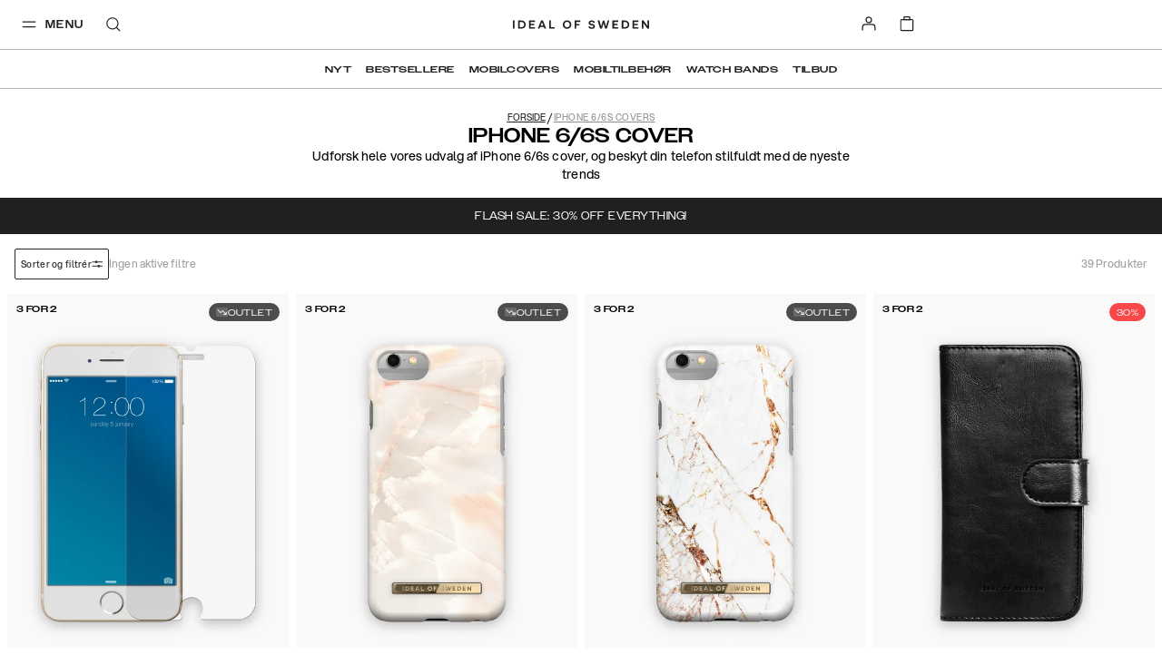

--- FILE ---
content_type: text/html; charset=utf-8
request_url: https://idealofsweden.dk/c/mobilcovers/iphone-6-6s
body_size: 90121
content:
<!doctype html><html lang="da-DK"><head><meta charset="utf-8"/><meta name="viewport" content="width=device-width,initial-scale=1"/><meta name="theme-color" content="#FFFFFF"/><link rel="manifest" href="/manifest.json"/><link rel="apple-touch-icon" sizes="180x180" href="/apple-touch-icon.png?v=1"/><link rel="icon" type="image/png" sizes="32x32" href="/favicon-32x32.png?v=1"/><link rel="icon" type="image/png" sizes="16x16" href="/favicon-16x16.png?v=1"/><link rel="shortcut icon" href="/favicon.ico?v=1"/><link rel="mask-icon" href="/safari-pinned-tab.svg" color="#ffffff"/><link rel="preconnect" href="https://frontendapi.idealofsweden.com" crossorigin/><link rel="preconnect" href="https://www.googletagmanager.com"/><link rel="preconnect" href="https://www.google-analytics.com"/><link rel="stylesheet" href="https://use.typekit.net/zqw4ptx.css"/><script type="text/javascript">window.gdprAppliesGlobally=!0,function(t,e,a,n,i){function o(t,a,n,o){if("function"==typeof n){window[e]||(window[e]=[]);var r=!1;i&&(r=i(t,a,n)),r||window[e].push({command:t,parameter:a,callback:n,version:o})}}function r(e){if(window[t]&&!0===window[t].stub&&e.data){var i,o="string"==typeof e.data;try{i=o?JSON.parse(e.data):e.data}catch(t){return}if(i[a]){var r=i[a];window[t](r.command,r.parameter,function(t,a){var i={};i[n]={returnValue:t,success:a,callId:r.callId},e.source.postMessage(o?JSON.stringify(i):i,"*")},r.version)}}}o.stub=!0,"function"!=typeof window[t]&&(window[t]=o,window.addEventListener?window.addEventListener("message",r,!1):window.attachEvent("onmessage",r))}("__tcfapi","__tcfapiBuffer","__tcfapiCall","__tcfapiReturn"),function t(e){if(!window.frames[e])if(document.body&&document.body.firstChild){var a=document.body,n=document.createElement("iframe");n.style.display="none",n.name=e,n.title=e,a.insertBefore(n,a.firstChild)}else setTimeout(function(){t(e)},5)}("__tcfapiLocator"),function(){var t=document.createElement("script");t.id="spcloader",t.type="text/javascript",t.async=!0,t.src="https://sdk.privacy-center.org/f730ce10-3a07-4d37-80ab-9aaa93c0df8b/loader.js?target="+document.location.hostname,t.charset="utf-8";var e=document.getElementsByTagName("script")[0];e.parentNode.insertBefore(t,e)}()</script><meta name="google-site-verification" content="nBITT4D6sxgjT17VphiX_sPqTkGAylAPSlLBKnUieH0"/><meta name="google-site-verification" content="EeqXuo6PczvcZPRjgoMbzrXKQ3n8lqTvFVO41qWpYoM"/><meta name="google-site-verification" content="WER1BlWXFEFlNxY2BvBWjumyXOsb1X3hJIFwiyoGKBo"/><meta name="google-site-verification" content="FIf8WtfMwuCfJmI3HjZ9BK3f0IY3McMC3yZmSFANakI"/><meta name="google-site-verification" content="DM_vHQbV3FCqHjqqWWUVPzdkyOOrn0sVVI736ZZ5lz0"/><meta name="google-site-verification" content="1BPO5JCMetVLA0qeZXQrinYaLtc4Y5T13ivYdzUnJhg"/><meta name="google-site-verification" content="DoS3a_na9TtOfYdfNRKDHiQiUQ_nl9MXXRr47rO9M1A"/><meta name="google-site-verification" content="Kvc9rHLUCvF9JhPfjjeIxU7iavOzrKyEPJ2PK3fiNws"/><meta name="google-site-verification" content="3uAKKAYEqkxm-4GZfPhp4MLTCy4p6TK81pxoIKkJoGM"/><meta name="google-site-verification" content="c5p8Zo5lx2exoU6fTS-7QRdBOHjaAvCRG4p6wr5PyVs"/><meta name="google-site-verification" content="7fvmHLPHTrmlua1bQFOYvkOuneegg76mHWMjSdUYX2U"/><meta name="google-site-verification" content="uOyV0lDx5xKDO544eYWyCmgFXixo1qeXW9Lp_uQuniA"/><meta name="google-site-verification" content="R3ngVCpzs8ySioXAJOiSuCu4wNejkgouw2YhwfVigFc"/><meta name="google-site-verification" content="WuIE_4ZClYbMNQjpquz7bmlj8W8daZDt2NY2bEAt5pU"/><meta name="google-site-verification" content="0ssbjSVVBaG6s5cV9lCuJq0vzv4g78P5IyZwdS3_vXo"/><meta name="google-site-verification" content="EdTNRbUDM06GHiCb80kT22PPkFAqhN4aaW7gwJJsnHg"/><meta name="google-site-verification" content="Ees7-d1EDKTSgRCOrcPlX4WSN8Id43-rVZlYRrXU3ko"/><meta name="google-site-verification" content="e-cRtOHAj9eo8rWirAUqyB82pmMSDQJh97QpS9ynjKw"/><meta name="google-site-verification" content="vbeNTCWpkLlETPFaWXt3I0BrpzSgUOw1xz74r6g5oRM"/><meta name="google-site-verification" content="2cq8hXesNBzqgikG-PgxUqo9NuTrmBpL2uzfhjUabsI"/><meta name="google-site-verification" content="WiyYb7-gqlzvvwKXZP5qDqb6vhmYRChuAsBMNICZF3Y"/><meta name="google-site-verification" content="0vA024bIsYsrUNBXzR6GdBjAVpZeQPU3bBv9kF7wwow"/><meta name="google-site-verification" content="7sKKD4RD46FN5PYFw5sQmEFHB1kypiHH_VTuRAm3zZA"/><meta name="google-site-verification" content="VvNApYbbIkRDCcRHWvww30P5LaTpWyyTQ2eKl3lwd6c"/><meta name="google-site-verification" content="tVZzG96boScjAEYlLcvAQN1l9eeoeLushThMqt9LvjU"/><meta name="google-site-verification" content="D3VAS94yaqDSWFITHS2ZnEtxRII4jnVJcDDpGB6uGvo"/><meta name="google-site-verification" content="9cEUXFlZPk4ezfT71gep4o5FXKK4A4sVjSwXXLpFZQ4"/><meta name="google-site-verification" content="4_7SZYNGM202F3l9yGorniHXHGu0CW-T7MJFIINUtR4"/><meta name="google-site-verification" content="VCevgZ_-pA-Sq0WGVp1BaB-Yt4WMzCWlTDQVJ8njC5k"/><meta name="google-site-verification" content="PIWt3hEH3zQZKkgvO1o1uE0Y7LuuY3uMbhRdfxA7Vuw"/><meta name="google-site-verification" content="XblOn3H-YBZXmziEYPplDJ3CKlYmNmHjnB3TWWfQDfU"/><meta name="google-site-verification" content="015hR1IS5p6eug9SKjIkX6MaDJLcoQxYLm9EZiM-Y_Y"/><meta name="google-site-verification" content="l4Uo4X5e4G37Zu-82kJ_sW9eag2iCoJkkvS3aiXu10k"/><meta name="google-site-verification" content="nkwjY7qjCN0Ie0NRq39H8QpAyTI1WnLeu5JVEe2UwdA"/><meta name="google-site-verification" content="jY36cIONgRZadYbH1oaenpPi-fe7dqCa-GpTJfwYZgI"/><meta name="google-site-verification" content="53B15_xcYe3ir4k9UZZrqzU-2wfem_gG4krNyr6kDGA"/><meta name="google-site-verification" content="yHN40P7FqPBXr-7lWfuTwOqoMx0X6jcPaF06PEka_IQ"/><meta name="google-site-verification" content="yARCqFkHoQePYLrK9DsEyN9Hp5S7d4SZwN-5iJuF3FI"/><meta name="google-site-verification" content="PzbjEC4F6Sx5IBg1GSkVeUGcdBABt7XkUJ1mJ_kqujU"/><meta name="google-site-verification" content="h-hUiMxq7V0f8XID68aSRyAGfb8PrmzdgV45LjmWeOg"/><meta name="google-site-verification" content="WiH7z0boYNoli8_mnEvXSyXJKzht14Pk7FSsm0pwBIk"/><meta name="google-site-verification" content="Yp-kP3gG-m9l5Iaw7s6qohqPeBTyfzJrBmELyf5fk6E"/><meta name="google-site-verification" content="7CeWBeEh-TMO2SXDo2LIsLi9IZX5BX7jJDzAt_0pPsE"/><meta name="google-site-verification" content="etGDzrvBI4zLmolMIPnLsG7qozwiboC-MJV-064mrWE"/><meta name="google-site-verification" content="ZaLGXcqxILblMIXehFtOrLO3TiySU_fqY46SHOu_m48"/><meta name="google-site-verification" content="Rzue09Lb99KuMZmGgCXGC_SwYR8m_KPUCMzIuVBXO1o"/><meta name="google-site-verification" content="U8v-mphPJNXbDlg1d6K1YTsegn2jA9wmZHCFc1hLEqs"/><link href="/static/js/304.a3c25a7a.js" rel="preload" as="script" /><link href="/static/js/main.4e65db7a.js" rel="preload" as="script" /><title data-react-helmet="true">iPhone 6/6s Cover - mobilcovers i moderne designs | IDEAL OF SWEDEN</title><meta data-react-helmet="true" name="description" content="Køb trendy iPhone 6/6s covers i moderne designs inspireret af de nyeste trends. ✓ Hurtig levering ✓ 30 dages retur &amp; refusionspolitik ✓ 1 års garanti"/><meta data-react-helmet="true" property="og:type" content="website"/><meta data-react-helmet="true" property="og:site_name" content="IDEAL OF SWEDEN"/><meta data-react-helmet="true" property="og:title" content="iPhone 6/6s Cover - mobilcovers i moderne designs | IDEAL OF SWEDEN"/><meta data-react-helmet="true" property="og:description" content="Køb trendy iPhone 6/6s covers i moderne designs inspireret af de nyeste trends. ✓ Hurtig levering ✓ 30 dages retur &amp; refusionspolitik ✓ 1 års garanti"/><meta data-react-helmet="true" property="og:image" content="https://images.idealofsweden.com/2022/01/05143510/logoidealsquare.png"/><link data-react-helmet="true" rel="canonical" href/><link data-react-helmet="true" rel="alternate" href="https://idealofsweden.com/c/mobilskal/iphone-6-6s" hreflang="sv-SE"/><link data-react-helmet="true" rel="alternate" href="https://idealofsweden.dk/c/mobilcovers/iphone-6-6s" hreflang="da-DK"/><link data-react-helmet="true" rel="alternate" href="https://idealofsweden.de/c/handyhüllen/iphone-6-6s" hreflang="de-DE"/><link data-react-helmet="true" rel="alternate" href="https://idealofsweden.ch/c/handyhüllen/iphone-6-6s" hreflang="de-CH"/><link data-react-helmet="true" rel="alternate" href="https://idealofsweden.at/c/handyhüllen/iphone-6-6s" hreflang="de-AT"/><link data-react-helmet="true" rel="alternate" href="https://idealofsweden.gr/c/phone-cases/iphone-6-6s" hreflang="el-GR"/><link data-react-helmet="true" rel="alternate" href="https://idealofsweden.jp/c/phone-cases/iphone-6-6s" hreflang="ja-JP"/><link data-react-helmet="true" rel="alternate" href="https://idealofsweden.eu/c/phone-cases/iphone-6-6s" hreflang="en"/><link data-react-helmet="true" rel="alternate" href="https://idealofsweden.com.au/c/phone-cases/iphone-6-6s" hreflang="en-AU"/><link data-react-helmet="true" rel="alternate" href="https://idealofsweden.ca/c/phone-cases/iphone-6-6s" hreflang="en-CA"/><link data-react-helmet="true" rel="alternate" href="https://idealofsweden.hk/c/phone-cases/iphone-6-6s" hreflang="en-HK"/><link data-react-helmet="true" rel="alternate" href="https://idealofsweden.it/c/phone-cases/iphone-6-6s" hreflang="it-IT"/><link data-react-helmet="true" rel="alternate" href="https://idealofsweden.global/c/phone-cases/iphone-6-6s" hreflang="x-default"/><link data-react-helmet="true" rel="alternate" href="https://idealofsweden.sa/c/phone-cases/iphone-6-6s" hreflang="ar-SA"/><link data-react-helmet="true" rel="alternate" href="https://idealofsweden.sg/c/phone-cases/iphone-6-6s" hreflang="en-SG"/><link data-react-helmet="true" rel="alternate" href="https://idealofsweden.co.kr/c/phone-cases/iphone-6-6s" hreflang="ko-KR"/><link data-react-helmet="true" rel="alternate" href="https://idealofsweden.es/c/phone-cases/iphone-6-6s" hreflang="es-ES"/><link data-react-helmet="true" rel="alternate" href="https://idealofsweden.ae/c/phone-cases/iphone-6-6s" hreflang="ar-AE"/><link data-react-helmet="true" rel="alternate" href="https://idealofsweden.co.uk/c/phone-cases/iphone-6-6s" hreflang="en-GB"/><link data-react-helmet="true" rel="alternate" href="https://idealofsweden.us/c/phone-cases/iphone-6-6s" hreflang="en-US"/><link data-react-helmet="true" rel="alternate" href="https://idealofsweden.fr/c/coque-telephone/iphone-6-6s" hreflang="fr-FR"/><link data-react-helmet="true" rel="alternate" href="https://idealofsweden.nl/c/telefoonhoesjes/iphone-6-6s" hreflang="nl-NL"/><link data-react-helmet="true" rel="alternate" href="https://idealofsweden.be/c/telefoonhoesjes/iphone-6-6s" hreflang="nl-BE"/><link data-react-helmet="true" rel="alternate" href="https://idealofsweden.no/c/mobildeksler/iphone-6-6s" hreflang="no-NO"/><link data-react-helmet="true" rel="alternate" href="https://idealofsweden.fi/c/suojakuori/iphone-6-6s" hreflang="fi-FI"/><link data-react-helmet="true" rel="alternate" href="https://idealofsweden.pl/c/etui-na-telefon/iphone-6-6s" hreflang="pl-PL"/><style type="text/css" data-chunk="main">
/*! sanitize.css v5.0.0 | CC0 License | github.com/jonathantneal/sanitize.css */*,:after,:before{background-repeat:no-repeat;box-sizing:inherit}:after,:before{text-decoration:inherit;vertical-align:inherit}html{-ms-text-size-adjust:100%;-webkit-text-size-adjust:100%;box-sizing:border-box;cursor:default}article,aside,footer,header,nav,section{display:block}body{margin:0}h1{font-size:2em;margin:.67em 0}figcaption,figure,main{display:block}figure{margin:1em 40px}hr{box-sizing:initial;height:0;overflow:visible}nav ol,nav ul{list-style:none}pre{font-family:monospace,monospace;font-size:1em}a{-webkit-text-decoration-skip:objects;background-color:initial}abbr[title]{border-bottom:none;text-decoration:underline;-webkit-text-decoration:underline dotted;text-decoration:underline dotted}b,strong{font-weight:inherit;font-weight:bolder}code,kbd,samp{font-family:monospace,monospace;font-size:1em}dfn{font-style:italic}mark{background-color:#ff0;color:#000}small{font-size:80%}sub,sup{font-size:75%;line-height:0;position:relative;vertical-align:initial}sub{bottom:-.25em}sup{top:-.5em}::selection{background-color:#b3d4fc;color:#000;text-shadow:none}audio,canvas,iframe,img,svg,video{vertical-align:middle}audio,video{display:inline-block}audio:not([controls]){display:none;height:0}img{border-style:none}svg{fill:currentColor}svg:not(:root){overflow:hidden}table{border-collapse:collapse}button,input,optgroup,select,textarea{margin:0}button,input,select,textarea{background-color:initial;color:inherit;font-size:inherit;line-height:inherit}button,input{overflow:visible}button,select{text-transform:none}[type=reset],[type=submit],button,html [type=button]{-webkit-appearance:button}[type=button]::-moz-focus-inner,[type=reset]::-moz-focus-inner,[type=submit]::-moz-focus-inner,button::-moz-focus-inner{border-style:none;padding:0}[type=button]:-moz-focusring,[type=reset]:-moz-focusring,[type=submit]:-moz-focusring,button:-moz-focusring{outline:1px dotted ButtonText}legend{box-sizing:border-box;color:inherit;display:table;max-width:100%;padding:0;white-space:normal}progress{display:inline-block;vertical-align:initial}textarea{overflow:auto;resize:vertical}[type=checkbox],[type=radio]{box-sizing:border-box;padding:0}[type=number]::-webkit-inner-spin-button,[type=number]::-webkit-outer-spin-button{height:auto}[type=search]{-webkit-appearance:textfield;outline-offset:-2px}[type=search]::-webkit-search-cancel-button,[type=search]::-webkit-search-decoration{-webkit-appearance:none}::-webkit-file-upload-button{-webkit-appearance:button;font:inherit}details,menu{display:block}summary{display:list-item}canvas{display:inline-block}template{display:none}[tabindex],a,area,button,input,label,select,summary,textarea{touch-action:manipulation}[hidden]{display:none}[aria-busy=true]{cursor:progress}[aria-controls]{cursor:pointer}[aria-hidden=false][hidden]:not(:focus){clip:rect(0,0,0,0);display:inherit;position:absolute}[aria-disabled]{cursor:default}
/*# sourceMappingURL=main.4b09924f.css.map*/
</style><style type="text/css">
    @font-face {
        font-family: Avenir Next;
        font-style: normal;
        font-display: swap;
        font-weight: 400;
        src: url('/static/media/avenir-next-400.eac6fa05409fecbcd719.eot');
        src: local('Avenir Next Regular'), local('Avenir-Next-Regular'),
            url('/static/media/avenir-next-400.eac6fa05409fecbcd719.eot?#iefix') format('embedded-opentype'),
            url('/static/media/avenir-next-400.797134667a33b7db4575.woff2') format('woff2'),
            url('/static/media/avenir-next-400.eb1acfab18e6e50f7821.woff') format('woff');
    }

    @font-face {
        font-family: Avenir Next;
        font-style: italic;
        font-display: swap;
        font-weight: 400;
        src: url('/static/media/avenir-next-400-italic.06fa2989ce0094f078cc.eot');
        src: local('Avenir Next Italic'), local('Avenir-Next-Italic'),
            url('/static/media/avenir-next-400-italic.06fa2989ce0094f078cc.eot?#iefix') format('embedded-opentype'),
            url('/static/media/avenir-next-400-italic.8a176d23e2986b4d7089.woff2') format('woff2'),
            url('/static/media/avenir-next-400-italic.585b13dddd6eaa5c29e2.woff') format('woff');
    }

    @font-face {
        font-family: Avenir Next;
        font-style: normal;
        font-display: swap;
        font-weight: 500;
        src: url('/static/media/avenir-next-500.680e881ae2ba0f764ddb.eot');
        src: local('Avenir Next Medium'), local('Avenir-Next-Medium'),
            url('/static/media/avenir-next-500.680e881ae2ba0f764ddb.eot?#iefix') format('embedded-opentype'),
            url('/static/media/avenir-next-500.333367d03dabe0db5443.woff2') format('woff2'),
            url('/static/media/avenir-next-500.2372708f1c021c754823.woff') format('woff');
    }

    @font-face {
        font-family: Avenir Next;
        font-style: italic;
        font-display: swap;
        font-weight: 500;
        src: url('/static/media/avenir-next-500-italic.21d4ba776629b1378592.eot');
        src: local('Avenir Next Medium Italic'), local('Avenir-Next-Medium-Italic'),
            url('/static/media/avenir-next-500-italic.21d4ba776629b1378592.eot?#iefix') format('embedded-opentype'),
            url('/static/media/avenir-next-500-italic.725783ca7bc15cd22068.woff2') format('woff2'),
            url('/static/media/avenir-next-500-italic.f4e46ff24c8e1d6a5b9a.woff') format('woff');
    }

    @font-face {
        font-family: Avenir Next;
        font-style: normal;
        font-display: swap;
        font-weight: 600;
        src: url('/static/media/avenir-next-600.f93bfb093c2f40cb3b09.eot');
        src: local('Avenir Next Demi'), local('Avenir-Next-Demi'),
            url('/static/media/avenir-next-600.f93bfb093c2f40cb3b09.eot?#iefix') format('embedded-opentype'),
            url('/static/media/avenir-next-600.c849397d311fe634d9e0.woff2') format('woff2'),
            url('/static/media/avenir-next-600.fdd2fc6b3c9701e1cd2a.woff') format('woff');
    }

    @font-face {
        font-family: Montserrat;
        font-style: normal;
        font-display: swap;
        font-weight: 400;
        src: url('/static/media/montserrat-v12-latin-400.d30ff382ccfe31135153.eot');
        src: local('Montserrat Regular'), local('Montserrat-Regular'),
            url('/static/media/montserrat-v12-latin-400.d30ff382ccfe31135153.eot?#iefix') format('embedded-opentype'),
            url('/static/media/montserrat-v12-latin-400.504499c7e16ee847a32a.woff2') format('woff2'),
            url('/static/media/montserrat-v12-latin-400.7710fcbaccd9837e1c5e.woff') format('woff');
    }

	@font-face {
		font-family: Montserrat;
		font-style: normal;
		font-display: swap;
        font-weight: 500;
		src: url('/static/media/montserrat-v12-latin-500.80c3d82f37a875cfbc58.eot');
		src: local('Montserrat Medium'), local('Montserrat-Medium'),
			url('/static/media/montserrat-v12-latin-500.80c3d82f37a875cfbc58.eot?#iefix') format('embedded-opentype'),
			url('/static/media/montserrat-v12-latin-500.6fd836a65acf6d59bd2f.woff2') format('woff2'),
			url('/static/media/montserrat-v12-latin-500.561e37f444fecedbe680.woff') format('woff');
	}

    @font-face {
        font-family: Montserrat;
        font-style: normal;
        font-display: swap;
        font-weight: 600;
        src: url('/static/media/montserrat-v12-latin-600.2ef159c8daa62cc37f5c.eot');
        src: local('Montserrat SemiBold'), local('Montserrat-SemiBold'),
            url('/static/media/montserrat-v12-latin-600.2ef159c8daa62cc37f5c.eot?#iefix') format('embedded-opentype'),
            url('/static/media/montserrat-v12-latin-600.c18b4ac34e93857f7437.woff2') format('woff2'),
            url('/static/media/montserrat-v12-latin-600.010ceaeb92611d327450.woff') format('woff');
    }

    @font-face {
        font-family: Montserrat;
        font-style: normal;
        font-display: swap;
        font-weight: 700;
        src: url('/static/media/montserrat-v12-latin-700.5cf5ba49ad81c9fec2bf.eot');
        src: local('Montserrat Bold'), local('Montserrat-Bold'),
            url('/static/media/montserrat-v12-latin-700.5cf5ba49ad81c9fec2bf.eot?#iefix') format('embedded-opentype'),
            url('/static/media/montserrat-v12-latin-700.66fd2310725b78026454.woff2') format('woff2'),
            url('/static/media/montserrat-v12-latin-700.a7a97263d97c409f1a62.woff') format('woff');
    }

    @font-face {
        font-family: Helvetica Neue;
        font-style: normal;
        font-display: swap;
        font-weight: 400;
        src: url('/static/media/HelveticaNeue-Roman.77f993a1148ce2d016ed.eot');
        src: local('Helvetica Nuel Regular'), local('Helvetica-Nuel-Regular'),
            url('/static/media/HelveticaNeue-Roman.77f993a1148ce2d016ed.eot?#iefix') format('embedded-opentype'),
            url('/static/media/HelveticaNeue-Roman.d320b37561359663910f.woff2') format('woff2'),
            url('/static/media/HelveticaNeue-Roman.533a7bed59fa648e7a31.woff') format('woff');
    }

    @font-face {
        font-family: Aspekta;
        font-style: normal;
        font-display: swap;
        font-weight: 50;
        src: url('/static/media/Aspekta-50.6c3dfefab885d011bf73.eot');
        src: local('Aspekta'),
        url('/static/media/Aspekta-50.6c3dfefab885d011bf73.eot?#iefix') format('embedded-opentype'),
        url('/static/media/Aspekta-50.304382019f9d8eca071f.woff2') format('woff2'),
        url('/static/media/Aspekta-50.643614545f52a4194d91.woff') format('woff');
    }

    @font-face {
        font-family: Aspekta;
        font-style: normal;
        font-display: swap;
        font-weight: 100;
        src: url('/static/media/Aspekta-100.9dcc74326e10bf137c89.eot');
        src: local('Aspekta'),
        url('/static/media/Aspekta-100.9dcc74326e10bf137c89.eot?#iefix') format('embedded-opentype'),
        url('/static/media/Aspekta-100.e89dc651573452e11d5f.woff2') format('woff2'),
        url('/static/media/Aspekta-100.11f604cbb4b49f57dfec.woff') format('woff');
    }

    @font-face {
        font-family: Aspekta;
        font-style: normal;
        font-display: swap;
        font-weight: 150;
        src: url('/static/media/Aspekta-150.55839e37361b1b37dafd.eot');
        src: local('Aspekta'),
        url('/static/media/Aspekta-150.55839e37361b1b37dafd.eot?#iefix') format('embedded-opentype'),
        url('/static/media/Aspekta-150.65c2441661facbdfef7e.woff2') format('woff2'),
        url('/static/media/Aspekta-150.f4c55bb9e31323109667.woff') format('woff');
    }

    @font-face {
        font-family: Aspekta;
        font-style: normal;
        font-display: swap;
        font-weight: 200;
        src: url('/static/media/Aspekta-200.958417d900837dc44bee.eot');
        src: local('Aspekta'),
        url('/static/media/Aspekta-200.958417d900837dc44bee.eot?#iefix') format('embedded-opentype'),
        url('/static/media/Aspekta-200.f9ff123832825d2a7925.woff2') format('woff2'),
        url('/static/media/Aspekta-200.5828cdb41bd72657e2b3.woff') format('woff');
    }

    @font-face {
        font-family: Aspekta;
        font-style: normal;
        font-display: swap;
        font-weight: 250;
        src: url('/static/media/Aspekta-250.650ee94457861c3b3eca.eot');
        src: local('Aspekta'),
        url('/static/media/Aspekta-250.650ee94457861c3b3eca.eot?#iefix') format('embedded-opentype'),
        url('/static/media/Aspekta-250.8ccaf0ff38af872469de.woff2') format('woff2'),
        url('/static/media/Aspekta-250.255fb778c9bfb1861968.woff') format('woff');
    }

    @font-face {
        font-family: Aspekta;
        font-style: normal;
        font-display: swap;
        font-weight: 300;
        src: url('/static/media/Aspekta-300.cc45c8d27c904a482b0e.eot');
        src: local('Aspekta'),
        url('/static/media/Aspekta-300.cc45c8d27c904a482b0e.eot?#iefix') format('embedded-opentype'),
        url('/static/media/Aspekta-300.6765ca8f6cf3e67c9f07.woff2') format('woff2'),
        url('/static/media/Aspekta-300.68679352e953167f2777.woff') format('woff');
    }

    @font-face {
        font-family: Aspekta;
        font-style: normal;
        font-display: swap;
        font-weight: 450;
        src: url('/static/media/Aspekta-450.452486e935a5213e1980.eot');
        src: local('Aspekta'),
        url('/static/media/Aspekta-450.452486e935a5213e1980.eot?#iefix') format('embedded-opentype'),
        url('/static/media/Aspekta-450.905a5dff03b87699374c.woff2') format('woff2'),
        url('/static/media/Aspekta-450.46e2611ae5afe4c4482f.woff') format('woff');
    }

    @font-face {
        font-family: Aspekta;
        font-style: normal;
        font-display: swap;
        font-weight: 500;
        src: url('/static/media/Aspekta-500.0c4aa6435e177bc5ef1d.eot');
        src: local('Aspekta'),
        url('/static/media/Aspekta-500.0c4aa6435e177bc5ef1d.eot?#iefix') format('embedded-opentype'),
        url('/static/media/Aspekta-500.2d9abb9ee3d84c45d6cd.woff2') format('woff2'),
        url('/static/media/Aspekta-500.d06452a26f4e39caa6f5.woff') format('woff');
    }

    @font-face {
        font-family: Aspekta;
        font-style: normal;
        font-display: swap;
        font-weight: 550;
        src: url('/static/media/Aspekta-550.bda9d6e34898e748be93.eot');
        src: local('Aspekta'),
        url('/static/media/Aspekta-550.bda9d6e34898e748be93.eot?#iefix') format('embedded-opentype'),
        url('/static/media/Aspekta-550.26dd1d382d2aaec6b789.woff2') format('woff2'),
        url('/static/media/Aspekta-550.ee5bacce39fe33b775d1.woff') format('woff');
    }

    @font-face {
        font-family: Aspekta;
        font-style: normal;
        font-display: swap;
        font-weight: 600;
        src: url('/static/media/Aspekta-600.1d47413d9bad32ef39ff.eot');
        src: local('Aspekta'),
        url('/static/media/Aspekta-600.1d47413d9bad32ef39ff.eot?#iefix') format('embedded-opentype'),
        url('/static/media/Aspekta-600.0d9978be7b954a9dceed.woff2') format('woff2'),
        url('/static/media/Aspekta-600.443483882e1b0fb1080f.woff') format('woff');
    }

    @font-face {
        font-family: Aspekta;
        font-style: normal;
        font-display: swap;
        font-weight: 650;
        src: url('/static/media/Aspekta-650.9199b9ad87a8071a32a3.eot');
        src: local('Aspekta'),
        url('/static/media/Aspekta-650.9199b9ad87a8071a32a3.eot?#iefix') format('embedded-opentype'),
        url('/static/media/Aspekta-650.bd150ccf4fd15292e45b.woff2') format('woff2'),
        url('/static/media/Aspekta-650.4d83bf80c439cfe96f6c.woff') format('woff');
    }

    @font-face {
        font-family: Aspekta;
        font-style: normal;
        font-display: swap;
        font-weight: 700;
        src: url('/static/media/Aspekta-700.0d2ceda6654adb7b069f.eot');
        src: local('Aspekta'),
        url('/static/media/Aspekta-700.0d2ceda6654adb7b069f.eot?#iefix') format('embedded-opentype'),
        url('/static/media/Aspekta-700.a2dbaa1a04a4fbec8ba4.woff2') format('woff2'),
        url('/static/media/Aspekta-700.a344eddc4f5f5200662a.woff') format('woff');
    }

    @font-face {
        font-family: Aspekta;
        font-style: normal;
        font-display: swap;
        font-weight: 750;
        src: url('/static/media/Aspekta-750.678df5bd0c8de0d974e7.eot');
        src: local('Aspekta'),
        url('/static/media/Aspekta-750.678df5bd0c8de0d974e7.eot?#iefix') format('embedded-opentype'),
        url('/static/media/Aspekta-750.90079e733a4d4441616a.woff2') format('woff2'),
        url('/static/media/Aspekta-750.7627bc56d8844f9c46e6.woff') format('woff');
    }

    @font-face {
        font-family: Aspekta;
        font-style: normal;
        font-display: swap;
        font-weight: 800;
        src: url('/static/media/Aspekta-800.58c73b44b662235982fc.eot');
        src: local('Aspekta'),
        url('/static/media/Aspekta-800.58c73b44b662235982fc.eot?#iefix') format('embedded-opentype'),
        url('/static/media/Aspekta-800.574b2a9950c45714b38d.woff2') format('woff2'),
        url('/static/media/Aspekta-800.da3f63b9967e4cab2034.woff') format('woff');
    }

    @font-face {
        font-family: Aspekta;
        font-style: normal;
        font-display: swap;
        font-weight: 850;
        src: url('/static/media/Aspekta-850.71c1a3faa1bcafb2849a.eot');
        src: local('Aspekta'),
        url('/static/media/Aspekta-850.71c1a3faa1bcafb2849a.eot?#iefix') format('embedded-opentype'),
        url('/static/media/Aspekta-850.5f0de13a62882acb6c3d.woff2') format('woff2'),
        url('/static/media/Aspekta-850.58f1c4aff9aacfe5e8e3.woff') format('woff');
    }

    @font-face {
        font-family: Aspekta;
        font-style: normal;
        font-display: swap;
        font-weight: 900;
        src: url('/static/media/Aspekta-900.397b72cbf276eae69130.eot');
        src: local('Aspekta'),
        url('/static/media/Aspekta-900.397b72cbf276eae69130.eot?#iefix') format('embedded-opentype'),
        url('/static/media/Aspekta-900.98a6d8ff4ee49e69fe00.woff2') format('woff2'),
        url('/static/media/Aspekta-900.c57078cbdb085dc92d66.woff') format('woff');
    }

    @font-face {
        font-family: Aspekta;
        font-style: normal;
        font-display: swap;
        font-weight: 950;
        src: url('/static/media/Aspekta-950.70d716afc4e3c73138b6.eot');
        src: local('Aspekta'),
        url('/static/media/Aspekta-950.70d716afc4e3c73138b6.eot?#iefix') format('embedded-opentype'),
        url('/static/media/Aspekta-950.52bde15fabde89e91fe5.woff2') format('woff2'),
        url('/static/media/Aspekta-950.f96c88cc9fd8f0b5702a.woff') format('woff');
    }

    @font-face {
        font-family: Aspekta;
        font-style: normal;
        font-display: swap;
        font-weight: 1000;
        src: url('/static/media/Aspekta-1000.72c0147003c756bedd68.eot');
        src: local('Aspekta'),
        url('/static/media/Aspekta-1000.72c0147003c756bedd68.eot?#iefix') format('embedded-opentype'),
        url('/static/media/Aspekta-1000.36ed0125806958c9d941.woff2') format('woff2'),
        url('/static/media/Aspekta-1000.42b7ebf334976921ed95.woff') format('woff');
    }
</style><style type="text/css">.css-3be5t8{position:absolute;width:100%;top:0;z-index:160;--menu-background:transparent;--menu-text-color:#202020;--menu-border-color:rgba(0,0,0,0.3);--menu-basket-color:#FFFFFF;}.css-3be5t8[data-take-space='true']{position:unset;min-height:94px;max-height:94px;}@media (max-width:47.99em){.css-3be5t8[data-take-space='true'][data-is-pdp='true']{min-height:64px;max-height:64px;}}.css-3be5t8[data-take-space='true'][data-hide-quicklinks='true']{min-height:64px;max-height:64px;}.css-3be5t8[data-take-space='true'][data-is-checkout='true']{min-height:61px;max-height:61px;}@media (max-width:61.99em){.css-3be5t8[data-take-space='true'][data-is-checkout='true']{min-height:40px;max-height:40px;}}.css-3be5t8[data-take-space='true'][data-is-checkout='true'][data-banner='true']{min-height:94px;max-height:94px;}@media (max-width:61.99em){.css-3be5t8[data-take-space='true'][data-is-checkout='true'][data-banner='true']{min-height:73px;max-height:73px;}}@media (min-width:48em){.css-3be5t8[data-is-pdp='true']{--menu-background:#FFFFFF;--menu-border-color:rgba(0,0,0,0.3);}}.css-3be5t8[data-white-menu='true']{--menu-background:#FFFFFF;--menu-border-color:rgba(0,0,0,0.3);}.css-3be5t8[data-inverted-colors='true']:not([data-is-scrolled='true']){--menu-text-color:#F9F9F9;--menu-border-color:rgba(255,255,255,0.3);--menu-basket-color:#202020;}.css-3be5t8[data-is-scrolled='true']{--menu-background:#FFFFFF;--menu-text-color:#202020;--menu-border-color:rgba(0,0,0,0.3);--menu-basket-color:#FFFFFF;}.css-17hjhcq{top:0px;-webkit-transition:background-color 300ms ease-in,color 300ms ease-in,top 300ms ease-in-out;transition:background-color 300ms ease-in,color 300ms ease-in,top 300ms ease-in-out;-webkit-flex-direction:column;-ms-flex-direction:column;flex-direction:column;display:-webkit-box;display:-webkit-flex;display:-ms-flexbox;display:flex;-webkit-flex-direction:column;-ms-flex-direction:column;flex-direction:column;top:0px;background-size:cover;top:0px;-webkit-transition:background-color 300ms ease-in,color 300ms ease-in,top 300ms ease-in-out;transition:background-color 300ms ease-in,color 300ms ease-in,top 300ms ease-in-out;-webkit-flex-direction:column;-ms-flex-direction:column;flex-direction:column;position:fixed;width:100%;background-color:var(--menu-background);color:var(--menu-text-color);-webkit-box-pack:justify;-webkit-justify-content:space-between;-ms-flex-pack:justify;justify-content:space-between;}.css-1ed4h5l{display:-webkit-box;display:-webkit-flex;display:-ms-flexbox;display:flex;background-size:cover;background-position:50% 50%;width:100%;padding:16px 24px;max-height:54px;-webkit-box-pack:justify;-webkit-justify-content:space-between;-ms-flex-pack:justify;justify-content:space-between;-webkit-transition:background-color 200ms ease;transition:background-color 200ms ease;}.css-1ed4h5l h1 span{position:absolute;width:1px;height:1px;padding:0;margin:-1px;overflow:hidden;-webkit-clip:rect(0 0 0 0);clip:rect(0 0 0 0);white-space:nowrap;border:0;}.css-1ed4h5l .basket-icon span{color:var(--menu-basket-color);}.css-1khwdch{-webkit-align-items:center;-webkit-box-align:center;-ms-flex-align:center;align-items:center;width:25%;display:-webkit-box;display:-webkit-flex;display:-ms-flexbox;display:flex;-webkit-align-items:center;-webkit-box-align:center;-ms-flex-align:center;align-items:center;width:25%;background-size:cover;background-position:50% 50%;}.css-cpd7pt{border:none;cursor:pointer;box-shadow:none;-webkit-tap-highlight-color:rgba(0,0,0,0);margin-right:24px;border:none;position:relative;padding:0;}.css-cpd7pt:after{content:'';position:absolute;width:30px;height:30px;top:50%;left:50%;margin-top:-15px;margin-left:-15px;}.css-wjcjl2{height:9px;stroke-width:1.5;width:16px;margin-bottom:3px;fill:currentColor;}.css-4tpg3n{fill:none;stroke:currentColor;stroke-width:1.5;}.css-12bilvv{color:var(--menu-text-color);margin-left:10px;}@media (max-width:47.99em){.css-12bilvv{display:none;}}.css-uex0pe{margin:0px;padding:calc(0px + 2px) 0px 0px 0px;font-family:'owners-wide',sans-serif;font-style:normal;-webkit-text-decoration:none;text-decoration:none;-webkit-font-smoothing:antialiased;-moz-osx-font-smoothing:grayscale;font-smooth:never;text-transform:uppercase;font-size:12px;font-weight:500;line-height:16px;-webkit-letter-spacing:1.4px;-moz-letter-spacing:1.4px;-ms-letter-spacing:1.4px;letter-spacing:1.4px;}.css-mdakrc{border:none;cursor:pointer;box-shadow:none;-webkit-tap-highlight-color:rgba(0,0,0,0);margin-top:2px;border:none;position:relative;padding:0;}.css-mdakrc:after{content:'';position:absolute;width:30px;height:30px;top:50%;left:50%;margin-top:-15px;margin-left:-15px;}.css-6pibg3{height:20px;stroke-width:1.5;width:16px;margin-bottom:3px;fill:currentColor;}.css-b32ej6{fill:none;-webkit-transform:translate(1px,1px);-ms-transform:translate(1px,1px);transform:translate(1px,1px);stroke:currentColor;stroke-width:1.5;}.css-1cwczae{-webkit-flex:1 1 auto;-ms-flex:1 1 auto;flex:1 1 auto;-webkit-box-pack:center;-webkit-justify-content:center;-ms-flex-pack:center;justify-content:center;-webkit-align-items:center;-webkit-box-align:center;-ms-flex-align:center;align-items:center;display:-webkit-box;display:-webkit-flex;display:-ms-flexbox;display:flex;-webkit-align-items:center;-webkit-box-align:center;-ms-flex-align:center;align-items:center;-webkit-box-pack:center;-webkit-justify-content:center;-ms-flex-pack:center;justify-content:center;-webkit-flex:1 1 auto;-ms-flex:1 1 auto;flex:1 1 auto;background-size:cover;background-position:50% 50%;}.css-tw5m{-webkit-text-decoration:none;text-decoration:none;color:currentColor;}.css-112csf{fill:none;height:13px;width:135px;}@media screen and (min-width:20em){.css-112csf{width:150px;}}.css-1aj0fbz{fill:currentColor;}.css-5oam0q{-webkit-align-items:center;-webkit-box-align:center;-ms-flex-align:center;align-items:center;-webkit-box-pack:end;-webkit-justify-content:end;-ms-flex-pack:end;justify-content:end;width:25%;line-height:0;display:-webkit-box;display:-webkit-flex;display:-ms-flexbox;display:flex;-webkit-align-items:center;-webkit-box-align:center;-ms-flex-align:center;align-items:center;-webkit-box-pack:end;-webkit-justify-content:end;-ms-flex-pack:end;justify-content:end;width:25%;line-height:0;background-size:cover;background-position:50% 50%;}.css-17o79hv{border:none;cursor:pointer;box-shadow:none;-webkit-tap-highlight-color:rgba(0,0,0,0);margin-bottom:2px;border:none;position:relative;padding:0;}.css-17o79hv:after{content:'';position:absolute;width:30px;height:30px;top:50%;left:50%;margin-top:-15px;margin-left:-15px;}.css-1yj6408{position:relative;}.css-1yj6408 #basket-icon{-webkit-transition:-webkit-transform 200ms cubic-bezier(0.46,0.88,0.7,0.83);-webkit-transition:transform 200ms cubic-bezier(0.46,0.88,0.7,0.83);transition:transform 200ms cubic-bezier(0.46,0.88,0.7,0.83);}.css-1yj6408 #basket-icon path:first-of-type{-webkit-transition: fill 200ms cubic-bezier(0.46,0.88,0.7,0.83), stroke 200ms cubic-bezier(0.46,0.88,0.7,0.83);transition: fill 200ms cubic-bezier(0.46,0.88,0.7,0.83), stroke 200ms cubic-bezier(0.46,0.88,0.7,0.83);}.css-8fcppy{color:#FFFFFF;color:#FFFFFF;width:100%;height:100%;position:absolute;display:-webkit-box;display:-webkit-flex;display:-ms-flexbox;display:flex;margin-top:2px;-webkit-box-pack:center;-webkit-justify-content:center;-ms-flex-pack:center;justify-content:center;-webkit-align-items:center;-webkit-box-align:center;-ms-flex-align:center;align-items:center;left:0;right:0;font:400 11px/11px 'Montserrat';opacity:0;-webkit-transition:opacity 200ms cubic-bezier(0.46,0.88,0.7,0.83);transition:opacity 200ms cubic-bezier(0.46,0.88,0.7,0.83);}.css-35itwm{height:18px;width:18px;fill:currentColor;pointer-events:none;}.css-1kv1tl8{fill:none;stroke:currentcolor;stroke-width:1.15;}.css-zddfer{border-top:solid 1px var(--menu-border-color);border-bottom:solid 1px var(--menu-border-color);}@media (max-width:47.99em){.css-zddfer.is-pdp{display:none;}}.css-d0kj6b{direction:horizontal;height:100%;width:100%;width:100%;height:100%;-webkit-overflow-scrolling:touch;overflow-x:auto;overflow-y:hidden;-ms-overflow-style:none;-webkit-scrollbar-width:none;-moz-scrollbar-width:none;-ms-scrollbar-width:none;scrollbar-width:none;direction:horizontal;height:100%;width:100%;text-align:center;padding:0 16px;-webkit-mask-image:linear-gradient(to right,transparent,white 25px,white 90%,transparent);mask-image:linear-gradient(to right,transparent,white 25px,white 90%,transparent);}.css-d0kj6b::-webkit-scrollbar{display:none;}.css-1egfyhr{display:-webkit-box;display:-webkit-flex;display:-ms-flexbox;display:flex;background-size:cover;background-position:50% 50%;display:-webkit-box;display:-webkit-flex;display:-ms-flexbox;display:flex;-webkit-align-items:center;-webkit-box-align:center;-ms-flex-align:center;align-items:center;-webkit-box-pack:center;-webkit-justify-content:center;-ms-flex-pack:center;justify-content:center;gap:6px;width:-webkit-fit-content;width:-moz-fit-content;width:fit-content;margin:auto;height:38px;}@media (min-width:48em){.css-1egfyhr{height:42px;}}.css-1vyxk32{-webkit-text-decoration:none;text-decoration:none;color:#202020;display:-webkit-box;display:-webkit-flex;display:-ms-flexbox;display:flex;-webkit-align-items:center;-webkit-box-align:center;-ms-flex-align:center;align-items:center;border-radius:4px;padding:8px;height:28px;width:-webkit-fit-content;width:-moz-fit-content;width:fit-content;}.css-1vyxk32.isSelected{background:#202020;}.css-11zm7na{margin:0px;padding:calc(0px + 1px) 0px 0px 0px;color:var(--menu-text-color);white-space:nowrap;font-family:'owners-xwide',sans-serif;font-style:normal;-webkit-text-decoration:none;text-decoration:none;-webkit-font-smoothing:antialiased;-moz-osx-font-smoothing:grayscale;font-smooth:never;text-transform:uppercase;font-size:10px;font-weight:500;line-height:14px;-webkit-letter-spacing:0.5px;-moz-letter-spacing:0.5px;-ms-letter-spacing:0.5px;letter-spacing:0.5px;}.css-18am65q{fill:#202020;}.css-4uhtti{top:94px;z-index:140;-webkit-transition:top 300ms ease-in-out;transition:top 300ms ease-in-out;position:-webkit-sticky;position:sticky;}.css-1fqsns4{background:linear-gradient(90deg,#202020 0%,#202020 100%);display:-webkit-box;display:-webkit-flex;display:-ms-flexbox;display:flex;background-color:linear-gradient(90deg,#202020 0%,#202020 100%);background-size:cover;background-position:50% 50%;background:linear-gradient(90deg,#202020 0%,#202020 100%);-webkit-box-pack:center;-webkit-justify-content:center;-ms-flex-pack:center;justify-content:center;height:40px;-webkit-align-items:center;-webkit-box-align:center;-ms-flex-align:center;align-items:center;width:100%;}.css-x5ryw4{-webkit-text-decoration:none;text-decoration:none;color:#202020;width:100%;height:100%;}.css-1ozxd8y{background:linear-gradient(90deg,#202020 0%,#202020 100%);display:-webkit-box;display:-webkit-flex;display:-ms-flexbox;display:flex;background-size:cover;background-position:50% 50%;background:linear-gradient(90deg,#202020 0%,#202020 100%);-webkit-box-pack:center;-webkit-justify-content:center;-ms-flex-pack:center;justify-content:center;-webkit-align-items:center;-webkit-box-align:center;-ms-flex-align:center;align-items:center;text-align:center;width:100%;height:100%;}.css-1aow076{margin:0px;color:#f9f9f9;padding:calc(0px + 1px) 0px 0px 0px;font-family:'owners-wide',sans-serif;font-style:normal;-webkit-text-decoration:none;text-decoration:none;-webkit-font-smoothing:antialiased;-moz-osx-font-smoothing:grayscale;font-smooth:never;text-transform:none;font-size:12px;font-weight:400;line-height:13px;-webkit-letter-spacing:0.5px;-moz-letter-spacing:0.5px;-ms-letter-spacing:0.5px;letter-spacing:0.5px;}@media screen and (min-width:48em){.css-1aow076{padding:calc(0px + undefined) 0px 0px 0px;font-family:'owners-wide',sans-serif;font-style:normal;-webkit-text-decoration:none;text-decoration:none;-webkit-font-smoothing:antialiased;-moz-osx-font-smoothing:grayscale;font-smooth:never;text-transform:none;font-size:12px;font-weight:400;line-height:14px;-webkit-letter-spacing:0.5px;-moz-letter-spacing:0.5px;-ms-letter-spacing:0.5px;letter-spacing:0.5px;}}.css-xujwxj{width:100%;display:-webkit-box;display:-webkit-flex;display:-ms-flexbox;display:flex;-webkit-flex-direction:column;-ms-flex-direction:column;flex-direction:column;}@media (max-width:47.99em){.css-xujwxj[data-is-pdp='true']{display:none;}}@media (min-width:75em){.css-9jaiio{border-top:1px solid #000000;display:grid;grid-template-columns:repeat(3,1fr);}}.css-1i63ysg{padding:24px 16px 16px;border-bottom:1px solid #000000;}.css-1i63ysg h3{margin-bottom:13px;}@media (min-width:75em){.css-1i63ysg{padding:42px 40px;border-bottom:none;}}.css-uuif7h{margin:0px;padding:0px;font-family:Aspekta,sans-serif;font-style:normal;-webkit-text-decoration:none;text-decoration:none;-webkit-font-smoothing:antialiased;-moz-osx-font-smoothing:grayscale;font-smooth:never;text-transform:uppercase;font-size:12px;font-weight:550;line-height:14px;-webkit-letter-spacing:0.2px;-moz-letter-spacing:0.2px;-ms-letter-spacing:0.2px;letter-spacing:0.2px;}@media screen and (min-width:48em){.css-uuif7h{font-family:Aspekta,sans-serif;font-style:normal;-webkit-text-decoration:none;text-decoration:none;-webkit-font-smoothing:antialiased;-moz-osx-font-smoothing:grayscale;font-smooth:never;text-transform:uppercase;font-size:12px;font-weight:550;line-height:14px;-webkit-letter-spacing:0.2px;-moz-letter-spacing:0.2px;-ms-letter-spacing:0.2px;letter-spacing:0.2px;}}.css-1qqi5p0{margin:0px;padding:0px;font-family:Aspekta,sans-serif;font-style:normal;-webkit-text-decoration:none;text-decoration:none;-webkit-font-smoothing:antialiased;-moz-osx-font-smoothing:grayscale;font-smooth:never;text-transform:none;font-size:14px;font-weight:450;line-height:20px;-webkit-letter-spacing:0.1px;-moz-letter-spacing:0.1px;-ms-letter-spacing:0.1px;letter-spacing:0.1px;}.css-gqhy3i{-webkit-flex-direction:column;-ms-flex-direction:column;flex-direction:column;display:-webkit-box;display:-webkit-flex;display:-ms-flexbox;display:flex;-webkit-flex-direction:column;-ms-flex-direction:column;flex-direction:column;background-size:cover;-webkit-flex-direction:column;-ms-flex-direction:column;flex-direction:column;position:relative;padding:24px 16px 0;max-height:150px;overflow:hidden;gap:12px;}.css-gqhy3i > div{padding:0;}.css-gqhy3i *{text-align:start;}@media (min-width:75em){.css-gqhy3i{border-left:1px solid #000000;grid-column:span 2;max-height:none;padding-bottom:16px;padding:42px 40px;}.css-gqhy3i > div{padding:0;-webkit-box-orient:horizontal;}}.css-1fcc5sg{padding-left:16px;padding-right:16px;padding-left:16px;padding-right:16px;background-size:cover;padding-bottom:40px;}@media screen and (min-width:48em){.css-1fcc5sg{padding-left:64px;padding-right:64px;}}@media screen and (min-width:62em){.css-1fcc5sg{padding-left:92px;padding-right:92px;}}@media screen and (min-width:125em){.css-1fcc5sg{padding-left:15vw;padding-right:15vw;}}@media screen and (min-width:48em){.css-1fcc5sg{padding-left:64px;padding-right:64px;}}@media screen and (min-width:62em){.css-1fcc5sg{padding-left:92px;padding-right:92px;}}@media screen and (min-width:125em){.css-1fcc5sg{padding-left:15vw;padding-right:15vw;}}.css-1fcc5sg s @media (min-width:48em){padding-top:72px;}.css-1yghwxb{-webkit-text-decoration:none;text-decoration:none;color:#202020;color:inherit;font-family:Aspekta,sans-serif;font-style:normal;-webkit-text-decoration:underline;text-decoration:underline;-webkit-font-smoothing:antialiased;-moz-osx-font-smoothing:grayscale;font-smooth:never;text-transform:none;font-size:12px;font-weight:450;line-height:18px;-webkit-letter-spacing:0.4px;-moz-letter-spacing:0.4px;-ms-letter-spacing:0.4px;letter-spacing:0.4px;}.css-63bod7{width:100%;max-width:100%;max-height:100%;height:100%;background-color:#04101E;-webkit-flex:100%;-ms-flex:100%;flex:100%;display:-webkit-box;display:-webkit-flex;display:-ms-flexbox;display:flex;background-size:cover;background-position:50% 50%;background-size:cover;background-image:url(https://images.idealofsweden.com/cdn-cgi/image/f=auto,fit=contain,w=576px/https://images.idealofsweden.com/2025/09/18152542/bg_desktop_2880x926_light.png);}@media screen and (min-width:36em){.css-63bod7{background-image:url(https://images.idealofsweden.com/cdn-cgi/image/f=auto,fit=contain,w=768px/https://images.idealofsweden.com/2025/09/18152542/bg_desktop_2880x926_light.png);}}@media screen and (min-width:48em){.css-63bod7{background-image:url(https://images.idealofsweden.com/cdn-cgi/image/f=auto,fit=contain,w=992px/https://images.idealofsweden.com/2025/09/18152542/bg_desktop_2880x926_light.png);}}@media screen and (min-width:62em){.css-63bod7{background-image:url(https://images.idealofsweden.com/cdn-cgi/image/f=auto,fit=contain,w=1200px/https://images.idealofsweden.com/2025/09/18152542/bg_desktop_2880x926_light.png);}}@media screen and (min-width:75em){.css-63bod7{background-image:url(https://images.idealofsweden.com/cdn-cgi/image/f=auto,fit=contain,w=2000px/https://images.idealofsweden.com/2025/09/18152542/bg_desktop_2880x926_light.png);}}@media screen and (min-width:125em){.css-63bod7{background-image:url(https://images.idealofsweden.com/cdn-cgi/image/f=auto,fit=contain,w=2560px/https://images.idealofsweden.com/2025/09/18152542/bg_desktop_2880x926_light.png);}}.css-1bbk5xx{background-color:transparent;width:100%;color:#FFFFFF;background-color:transparent;-webkit-backdrop-filter:blur(50px);backdrop-filter:blur(50px);}.css-10t0p23{color:#202020;display:-webkit-box;display:-webkit-flex;display:-ms-flexbox;display:flex;-webkit-flex-direction:column;-ms-flex-direction:column;flex-direction:column;}@media (min-width:75em){.css-10t0p23.first{display:grid;grid-template-columns:repeat(3,1fr);border-bottom:1px solid #202020;min-height:350px;}}@media (min-width:62em){.css-10t0p23.second{width:100%;display:grid;grid-template-columns:repeat(3,1fr);border-bottom:1px solid #202020;}}@media (min-width:75em){.css-10t0p23.second{display:grid;grid-template-columns:repeat(3,1fr);}}.css-17ddeun{background-color:transparent;color:#202020;height:100%;width:100%;padding:24px 16px 16px 16px;border-bottom:1px solid #202020;background-color:transparent;}@media (min-width:48em){.css-17ddeun{padding:42px 40px;}}@media (min-width:75em){.css-17ddeun{border:none;}}.css-1mafzvj{color:#202020;gap:12px;-webkit-flex-direction:column;-ms-flex-direction:column;flex-direction:column;display:-webkit-box;display:-webkit-flex;display:-ms-flexbox;display:flex;-webkit-flex-direction:column;-ms-flex-direction:column;flex-direction:column;color:#202020;background-size:cover;gap:12px;}.css-1v009nh{width:100%;display:-webkit-box;display:-webkit-flex;display:-ms-flexbox;display:flex;width:100%;background-size:cover;background-position:50% 50%;}.css-t4e5v5{position:relative;width:100%;height:100;display:-webkit-box;display:-webkit-flex;display:-ms-flexbox;display:flex;-webkit-align-items:center;-webkit-box-align:center;-ms-flex-align:center;align-items:center;max-width:480px;}.css-kkk3uf{position:absolute;left:12px;}.css-1ybk2ed{height:16px;width:16px;fill:currentColor;}.css-e9xv8k{fill:none;stroke:#202020;stroke-width:.656;}.css-8pn488{font-family:Aspekta,sans-serif;font-style:normal;-webkit-text-decoration:none;text-decoration:none;-webkit-font-smoothing:antialiased;-moz-osx-font-smoothing:grayscale;font-smooth:never;text-transform:none;font-size:14px;font-weight:450;line-height:20px;-webkit-letter-spacing:0.1px;-moz-letter-spacing:0.1px;-ms-letter-spacing:0.1px;letter-spacing:0.1px;background-color:#FFFFFF;outline:none;border:1px solid #cccccc;border-radius:12px;width:100%;font-style:normal;padding:15px 88px 15px 34px;color:#111111;}.css-8pn488:focus::-webkit-input-placeholder{color:transparent;}.css-8pn488:focus::-moz-placeholder{color:transparent;}.css-8pn488:focus:-ms-input-placeholder{color:transparent;}.css-8pn488:focus::placeholder{color:transparent;}.css-8pn488::-webkit-input-placeholder{color:#111111;}.css-8pn488::-moz-placeholder{color:#111111;}.css-8pn488:-moz-placeholder{color:#111111;}.css-8pn488:-ms-input-placeholder{color:#111111;}.css-11pim13{line-height:40px;cursor:pointer;border:none;padding-top:calc(0px + 1.5px);font-family:'owners-xwide',sans-serif;font-style:normal;-webkit-text-decoration:none;text-decoration:none;-webkit-font-smoothing:antialiased;-moz-osx-font-smoothing:grayscale;font-smooth:never;text-transform:uppercase;font-size:9px;font-weight:500;-webkit-letter-spacing:0.7px;-moz-letter-spacing:0.7px;-ms-letter-spacing:0.7px;letter-spacing:0.7px;box-shadow:none;-webkit-tap-highlight-color:rgba(0,0,0,0);white-space:nowrap;position:absolute;z-index:10;top:8px;right:8px;border-radius:8px;}.css-11pim13:not([data-variant='icon']){display:block;text-align:center;border-radius:2px;-webkit-transition:all 200ms ease-out;transition:all 200ms ease-out;padding:0 32px;}.css-11pim13[data-variant='outlined']{color:#202020;border:1px solid #202020;}@media (hover:hover){.css-11pim13[data-variant='outlined']:hover,.css-11pim13[data-variant='outlined']:active,.css-11pim13[data-variant='outlined']:focus{background-color:#000000;color:#F9F9F9;border:1px solid #000000;}}.css-11pim13[data-variant='contained']{color:#F9F9F9;border:1px solid #202020;background-color:#202020;}@media (hover:hover){.css-11pim13[data-variant='contained']:hover,.css-11pim13[data-variant='contained']:active,.css-11pim13[data-variant='contained']:focus{border:1px solid #000000;background-color:#000000;}}.css-11pim13[data-variant='icon']{display:-webkit-box;display:-webkit-flex;display:-ms-flexbox;display:flex;position:relative;-webkit-align-items:center;-webkit-box-align:center;-ms-flex-align:center;align-items:center;outline:0;padding:0;line-height:initial;}.css-11pim13[data-variant='icon']:after{content:'';position:absolute;width:30px;height:30px;top:50%;left:50%;margin-top:-15px;margin-left:-15px;}.css-11pim13:not([data-variant='icon']){border-radius:8px;padding:8px 11px;line-height:18px;}@media (min-width:48em){.css-11pim13{max-width:185px;}}.css-kdmnx{display:-webkit-box;display:-webkit-flex;display:-ms-flexbox;display:flex;-webkit-align-items:center;-webkit-box-align:center;-ms-flex-align:center;align-items:center;margin-left:4px;gap:8px;display:-webkit-box;display:-webkit-flex;display:-ms-flexbox;display:flex;-webkit-align-items:center;-webkit-box-align:center;-ms-flex-align:center;align-items:center;margin-left:4px;display:-webkit-box;display:-webkit-flex;display:-ms-flexbox;display:flex;background-size:cover;background-position:50% 50%;gap:8px;}.css-i5clyy{width:17px;height:17px;display:-webkit-box;display:-webkit-flex;display:-ms-flexbox;display:flex;-webkit-box-pack:center;-webkit-justify-content:center;-ms-flex-pack:center;justify-content:center;-webkit-align-items:center;-webkit-box-align:center;-ms-flex-align:center;align-items:center;border:1px solid #202020;border-radius:0;cursor:pointer;}.css-5sby2a{margin:0px;padding:0px;color:#202020;cursor:pointer;font-family:Aspekta,sans-serif;font-style:normal;-webkit-text-decoration:none;text-decoration:none;-webkit-font-smoothing:antialiased;-moz-osx-font-smoothing:grayscale;font-smooth:never;text-transform:none;font-size:12px;font-weight:450;line-height:18px;-webkit-letter-spacing:0.1px;-moz-letter-spacing:0.1px;-ms-letter-spacing:0.1px;letter-spacing:0.1px;}.css-fwjyz5{-webkit-text-decoration:none;text-decoration:none;color:#202020;color:inherit;-webkit-text-decoration:underline;text-decoration:underline;}.css-oq10q7{color:#202020;background-size:cover;color:#202020;padding:24px 16px;display:grid;grid-template-columns:repeat(2,1fr);grid-row-gap:24px;border-bottom:1px solid #202020;}@media (min-width:48em){.css-oq10q7{grid-column:2 / span 2;padding:42px 40px;display:-webkit-box;display:-webkit-flex;display:-ms-flexbox;display:flex;gap:16px;}}@media (min-width:75em){.css-oq10q7{border-bottom:none;border-left:1px solid #202020;}}.css-1018veq{gap:12px;-webkit-flex-direction:column;-ms-flex-direction:column;flex-direction:column;width:100%;display:-webkit-box;display:-webkit-flex;display:-ms-flexbox;display:flex;-webkit-flex-direction:column;-ms-flex-direction:column;flex-direction:column;width:100%;background-size:cover;gap:12px;}@media screen and (min-width:75em){.css-1018veq{width:155px;}}@media screen and (min-width:75em){.css-1018veq{width:155px;}}.css-w1c3nd{margin:0px;padding:0px;white-space:nowrap;color:#202020;font-family:Aspekta,sans-serif;font-style:normal;-webkit-text-decoration:none;text-decoration:none;-webkit-font-smoothing:antialiased;-moz-osx-font-smoothing:grayscale;font-smooth:never;text-transform:uppercase;font-size:12px;font-weight:550;line-height:14px;-webkit-letter-spacing:0.2px;-moz-letter-spacing:0.2px;-ms-letter-spacing:0.2px;letter-spacing:0.2px;}@media screen and (min-width:48em){.css-w1c3nd{font-family:Aspekta,sans-serif;font-style:normal;-webkit-text-decoration:none;text-decoration:none;-webkit-font-smoothing:antialiased;-moz-osx-font-smoothing:grayscale;font-smooth:never;text-transform:uppercase;font-size:12px;font-weight:550;line-height:14px;-webkit-letter-spacing:0.2px;-moz-letter-spacing:0.2px;-ms-letter-spacing:0.2px;letter-spacing:0.2px;}}.css-1nym6qx{list-style:none;padding-left:0;margin:0;text-align:left;display:grid;grid-template-columns:1fr;grid-row-gap:8px;}.css-cxj9to{color:#202020;-webkit-text-decoration:underline;text-decoration:underline;font-family:Aspekta,sans-serif;font-style:normal;-webkit-font-smoothing:antialiased;-moz-osx-font-smoothing:grayscale;font-smooth:never;text-transform:none;font-size:12px;font-weight:450;line-height:18px;-webkit-letter-spacing:0.4px;-moz-letter-spacing:0.4px;-ms-letter-spacing:0.4px;letter-spacing:0.4px;}.css-1x3zjdr{color:#202020;-webkit-flex-direction:column;-ms-flex-direction:column;flex-direction:column;display:-webkit-box;display:-webkit-flex;display:-ms-flexbox;display:flex;-webkit-flex-direction:column;-ms-flex-direction:column;flex-direction:column;color:#202020;background-size:cover;color:#202020;-webkit-flex-direction:column;-ms-flex-direction:column;flex-direction:column;border-top:1px solid #202020;border-bottom:1px solid #202020;-webkit-align-items:center;-webkit-box-align:center;-ms-flex-align:center;align-items:center;-webkit-box-pack:space-around;-webkit-justify-content:space-around;-ms-flex-pack:space-around;justify-content:space-around;}@media (min-width:62em){.css-1x3zjdr{border:none;padding:0 40px;}}.css-10k0icp{color:#202020;width:100%;display:-webkit-box;display:-webkit-flex;display:-ms-flexbox;display:flex;-webkit-align-items:center;-webkit-box-align:center;-ms-flex-align:center;align-items:center;-webkit-box-pack:center;-webkit-justify-content:center;-ms-flex-pack:center;justify-content:center;padding:24px 0;height:100%;}@media (min-width:62em){.css-10k0icp{-webkit-box-pack:start;-webkit-justify-content:flex-start;-ms-flex-pack:start;justify-content:flex-start;}}.css-1fud97o{fill:none;height:13px;width:192px;}.css-zbca93{-webkit-flex-direction:column;-ms-flex-direction:column;flex-direction:column;display:-webkit-box;display:-webkit-flex;display:-ms-flexbox;display:flex;-webkit-flex-direction:column;-ms-flex-direction:column;flex-direction:column;background-size:cover;}.css-12r08wg{width:100%;padding:24px 0;display:-webkit-box;display:-webkit-flex;display:-ms-flexbox;display:flex;-webkit-align-items:center;-webkit-box-align:center;-ms-flex-align:center;align-items:center;-webkit-box-pack:center;-webkit-justify-content:center;-ms-flex-pack:center;justify-content:center;bottom:0;}.css-12r08wg .dropdown-wrapper{width:auto;}.css-12r08wg .dropdown-wrapper > select{width:auto;}@media (min-width:62em){.css-12r08wg{-webkit-box-pack:start;-webkit-justify-content:flex-start;-ms-flex-pack:start;justify-content:flex-start;}}@media (min-width:75em){.css-12r08wg{padding-right:40px;padding-left:40px;border-left:1px solid #202020;}}.css-1haene{margin:0px;padding:0px;color:#202020;font-family:Aspekta,sans-serif;font-style:normal;-webkit-text-decoration:none;text-decoration:none;-webkit-font-smoothing:antialiased;-moz-osx-font-smoothing:grayscale;font-smooth:never;text-transform:none;font-size:12px;font-weight:450;line-height:18px;-webkit-letter-spacing:0.1px;-moz-letter-spacing:0.1px;-ms-letter-spacing:0.1px;letter-spacing:0.1px;margin-right:10px;}@media screen and (min-width:75em){.css-1haene{margin-right:16px;}}.css-148qzuu{width:100%;position:relative;background-size:cover;width:100%;position:relative;color:#202020;}.css-148qzuu .dropdown-trigger-text,.css-148qzuu .dropdown-option{font-family:'owners-xwide',sans-serif;font-style:normal;-webkit-text-decoration:none;text-decoration:none;webkit-font-smoothing:antialiased;moz-osx-font-smoothing:grayscale;font-smooth:never;text-transform:uppercase;font-size:10px;font-weight:500;line-height:14px;-webkit-letter-spacing:0.5px;-moz-letter-spacing:0.5px;-ms-letter-spacing:0.5px;letter-spacing:0.5px;-webkit-owners-top-padding:1px;-moz-owners-top-padding:1px;-ms-owners-top-padding:1px;owners-top-padding:1px;}.css-148qzuu div > .dropdown-trigger{padding:0;-webkit-box-pack:start;-webkit-justify-content:flex-start;-ms-flex-pack:start;justify-content:flex-start;cursor:pointer;}.css-148qzuu div > .dropdown-trigger > .dropdown-trigger-text > div > svg{width:23px;height:23px;}@media (min-width:75em){.css-148qzuu .dropdown-content-wrapper{left:0;bottom:0;top:-250px !important;width:300px;}.css-148qzuu .dropdown-content-wrapper * .selected{color:#202020;}}.css-148qzuu .dropdown-trigger{background:transparent;height:auto;padding:8px 8px;color:#202020;border-bottom-left-radius:2px;border-bottom-right-radius:2px;}.css-148qzuu .dropdown-trigger .dropdown-trigger-icon path{fill:#202020;}.css-148qzuu .dropdown-option{margin-bottom:16px;}.css-148qzuu .dropdown-option:not(.selected){color:#9A9A9A;}.css-148qzuu .dropdown-option:hover{color:#202020;}.css-195lscm{display:-webkit-box;display:-webkit-flex;display:-ms-flexbox;display:flex;-webkit-box-pack:justify;-webkit-justify-content:space-between;-ms-flex-pack:justify;justify-content:space-between;-webkit-align-items:center;-webkit-box-align:center;-ms-flex-align:center;align-items:center;width:100%;height:40px;padding:0 16px;position:relative;z-index:110;background-color:#FFFFFF;}.css-195lscm .dropdown-trigger-icon{pointer-events:none;}.css-1xe6pnx{margin:0px;padding:0px;color:undefined;font-family:Aspekta,sans-serif;font-style:normal;-webkit-text-decoration:none;text-decoration:none;-webkit-font-smoothing:antialiased;-moz-osx-font-smoothing:grayscale;font-smooth:never;text-transform:none;font-size:12px;font-weight:450;line-height:18px;-webkit-letter-spacing:0.1px;-moz-letter-spacing:0.1px;-ms-letter-spacing:0.1px;letter-spacing:0.1px;}.css-2z10us{-webkit-align-items:center;-webkit-box-align:center;-ms-flex-align:center;align-items:center;display:-webkit-box;display:-webkit-flex;display:-ms-flexbox;display:flex;-webkit-align-items:center;-webkit-box-align:center;-ms-flex-align:center;align-items:center;background-size:cover;background-position:50% 50%;}.css-9sllys{width:20px;height:20px;border:1px solid;border-color:transparent;border-radius:50%;fill:currentColor;}.css-g3hgqt{fill:#FFC400;}.css-1su8g6b{fill:#C60B1E;}.css-1xr0me3{margin:0px;padding:calc(0px + 1px) 0px 0px 0px;margin-left:8px;margin-right:8px;font-family:'owners-xwide',sans-serif;font-style:normal;-webkit-text-decoration:none;text-decoration:none;-webkit-font-smoothing:antialiased;-moz-osx-font-smoothing:grayscale;font-smooth:never;text-transform:uppercase;font-size:10px;font-weight:500;line-height:14px;-webkit-letter-spacing:0.5px;-moz-letter-spacing:0.5px;-ms-letter-spacing:0.5px;letter-spacing:0.5px;}.css-qtflz4{direction:down;height:7px;width:12px;fill:currentColor;direction:down;height:7px;width:12px;fill:currentColor;-webkit-transform:rotate(180deg);-ms-transform:rotate(180deg);transform:rotate(180deg);}.css-17ee9sd{fill:#202020;stroke:#202020;stroke-width:0;}.css-1k4y6vx{position:absolute;overflow:hidden;width:100%;height:100%;-webkit-transition: height 0.2s cubic-bezier(0.165,0.84,0.44,1), opacity 0.2s cubic-bezier(0.165,0.84,0.44,1);transition: height 0.2s cubic-bezier(0.165,0.84,0.44,1), opacity 0.2s cubic-bezier(0.165,0.84,0.44,1);}.css-6nypta{max-height:240px;max-height:240px;position:absolute;z-index:111;width:100%;height:100%;background:#FFFFFF;}.css-6nypta option{text-align:left;color:#202020;-webkit-text-decoration:none;text-decoration:none;padding:0;margin-bottom:8px;}.css-6nypta option.selected{background:rgba(0,0,0,0.04);padding:4px 16px;margin-left:-16px;border-radius:20px;}.css-6nypta option.selected:before{content:'→ ';}.css-6nypta option:last-child{margin-bottom:0;}.css-nfyiil{height:100%;width:100%;width:100%;height:100%;height:100%;width:100%;overflow:hidden;}.css-15bld5w{height:100%;direction:vertical;padding-bottom:false;padding-right:false;height:100%;height:100%;direction:vertical;padding-bottom:false;padding-right:false;width:100%;box-sizing:content-box;overflow-x:hidden;overflow-y:auto;-webkit-overflow-scrolling:touch;}.css-15bld5w.scrollbar::-webkit-scrollbar{width:8px;background:rgba(0,0,0,0.05);}.css-15bld5w.scrollbar::-webkit-scrollbar-thumb{background-color:#202020;background-clip:padding-box;border:2px solid #FFFFFF;border-radius:10px;-webkit-border-radius:10;box-shadow: inset -1px 1px 0 #202020, inset 1px 1px 0 #202020;-webkit-box-shadow: inset -1px 1px 0 #202020, inset 1px 1px 0 #202020;}.css-1a1p60z{padding:16px;-webkit-flex-direction:column;-ms-flex-direction:column;flex-direction:column;display:-webkit-box;display:-webkit-flex;display:-ms-flexbox;display:flex;-webkit-flex-direction:column;-ms-flex-direction:column;flex-direction:column;padding:16px;background-size:cover;}.css-1mcky52{color:#202020;-webkit-text-decoration:none;text-decoration:none;font-family:Aspekta,sans-serif;font-style:normal;-webkit-font-smoothing:antialiased;-moz-osx-font-smoothing:grayscale;font-smooth:never;text-transform:none;font-size:12px;font-weight:450;line-height:18px;-webkit-letter-spacing:0.1px;-moz-letter-spacing:0.1px;-ms-letter-spacing:0.1px;letter-spacing:0.1px;}.css-cqo5o6{fill:#00247d;}.css-4kazr9{fill:#FFF;}.css-agwoa5{fill:red;}.css-h555js{fill:none;}.css-12osx3k{fill:#fff;}.css-lxeil4{fill:#DD0300;}.css-17ll2a6{fill:#FAE042;}.css-pjmy11{fill:#ED2939;}.css-16i7p8g{fill:#000;}.css-13as1jc{fill:#c60c30;}.css-a6pbu3{fill:#000000;}.css-1rxq8i8{fill:#FFCE00;}.css-qdh6x3{fill:#164194;}.css-y1zwv3{fill:#ffec00;}.css-x5yiox{fill:#002395;}.css-1ddte03{fill:#ed2939;}.css-s03i3m{fill:#38485d;}.css-3gfne0{fill:#9daf3f;}.css-1hvxfjs{fill:#DF2507;}.css-s48ldb{fill:#FFFFFF;}.css-1u1wl2l{fill:#8C8C8C;}.css-141bf19{fill:#CF2634;}.css-4u14cr{fill:#009344;}.css-1thquea{fill:#BC002D;}.css-luhqsz{fill:#003478;}.css-us3jlk{fill:#ae1c28;}.css-rniuc{fill:#21468b;}.css-6lv1yz{fill:#ef2b2d;}.css-13nqure{fill:#002868;}.css-17s3yy6{fill:#006C35;}.css-14xmeo1{fill:#003580;}.css-zfynhx{fill:#005293;}.css-1rhnrb4{fill:#fecb00;}.css-t2erhz{fill:#009E49;}.css-zbcgmv{fill:#CE1126;}.css-at85z{fill:#cf142b;}.css-8m1wnr{fill:#b22234;}.css-1dlsqmu{fill:#3c3b6e;}.css-1vqlbnr{fill:#0D5EAF;}.css-1iep5bg{color:#202020;color:#202020;color:#202020;display:-webkit-box;display:-webkit-flex;display:-ms-flexbox;display:flex;-webkit-box-pack:center;-webkit-justify-content:center;-ms-flex-pack:center;justify-content:center;-webkit-align-items:center;-webkit-box-align:center;-ms-flex-align:center;align-items:center;padding-top:20px;}@media (min-width:62em){.css-1iep5bg{-webkit-box-pack:end;-webkit-justify-content:end;-ms-flex-pack:end;justify-content:end;padding-top:unset;padding-right:20px;}}.css-1iep5bg svg{color:#202020;fill:#202020;}.css-1iep5bg svg text{fill:#202020 !important;font-family:'owners' !important;font-size:125px !important;font-weight:500 !important;-webkit-letter-spacing:1px !important;-moz-letter-spacing:1px !important;-ms-letter-spacing:1px !important;letter-spacing:1px !important;}.css-1iep5bg svg text:last-of-type{font-size:110px !important;font-weight:400 !important;-webkit-transform:translate(635px,-73px);-ms-transform:translate(635px,-73px);transform:translate(635px,-73px);-webkit-letter-spacing:6px !important;-moz-letter-spacing:6px !important;-ms-letter-spacing:6px !important;letter-spacing:6px !important;}.css-1iep5bg svg g[transform='translate(720, 50)']{-webkit-transform:translate(400px,123px);-ms-transform:translate(400px,123px);transform:translate(400px,123px);}.css-1iep5bg .lipscore-service-review-logo{display:none;}.css-1iep5bg .lipscore-rating-star{width:10px !important;height:10px !important;}.css-1r7q0hl{padding-left:40px;padding-right:40px;padding-top:20px;padding-bottom:20px;-webkit-box-pack:justify;-webkit-justify-content:space-between;-ms-flex-pack:justify;justify-content:space-between;display:-webkit-box;display:-webkit-flex;display:-ms-flexbox;display:flex;-webkit-box-pack:justify;-webkit-justify-content:space-between;-ms-flex-pack:justify;justify-content:space-between;padding-left:40px;padding-right:40px;padding-top:20px;padding-bottom:20px;background-size:cover;background-position:50% 50%;}.css-7cwxkp{display:-webkit-box;display:-webkit-flex;display:-ms-flexbox;display:flex;background-size:cover;background-position:50% 50%;width:100%;-webkit-align-items:center;-webkit-box-align:center;-ms-flex-align:center;align-items:center;-webkit-box-pack:justify;-webkit-justify-content:space-between;-ms-flex-pack:justify;justify-content:space-between;}@media (min-width:48em){.css-7cwxkp{padding-right:0;-webkit-box-pack:start;-webkit-justify-content:flex-start;-ms-flex-pack:start;justify-content:flex-start;width:unset;}}.css-1td9s25{font-style:normal;color:#202020;-webkit-text-decoration:none;text-decoration:none;}@media (min-width:48em){.css-1td9s25{margin-left:32px;}}@media (min-width:75em){.css-1td9s25{margin-left:68px;}}.css-1td9s25:first-of-type{margin-left:0;}.css-1td9s25[data-in-checkout='true']{margin-left:4px;}.css-1595p6u{width:auto;height:30px;}.css-19kjao3{display:-webkit-box;display:-webkit-flex;display:-ms-flexbox;display:flex;background-size:cover;background-position:50% 50%;width:100%;-webkit-align-items:center;-webkit-box-align:center;-ms-flex-align:center;align-items:center;-webkit-box-pack:space-evenly;-webkit-justify-content:space-evenly;-ms-flex-pack:space-evenly;justify-content:space-evenly;overflow:hidden;}@media (min-width:48em){.css-19kjao3{padding-left:0px;-webkit-box-pack:start;-webkit-justify-content:flex-start;-ms-flex-pack:start;justify-content:flex-start;width:auto;}}.css-z1um4p{color:#202020;-webkit-text-decoration:none;text-decoration:none;}@media (min-width:48em){.css-z1um4p{margin-right:32px;}.css-z1um4p:last-child{margin-right:0;}}.css-8d44k6{width:100%;height:30px;}.css-1215xux{margin-bottom:8px;margin-bottom:8px;margin-bottom:8px;}@media screen and (min-width:48em){.css-1215xux{margin-bottom:0;}}@media screen and (min-width:48em){.css-1215xux{margin-bottom:0;}}@media screen and (min-width:48em){.css-1215xux{margin-bottom:0;}}.css-1omcofs{padding:16px 8px 0 8px;}@media screen and (min-width:48em){.css-1omcofs{padding:21px 0 8px 0;}}.css-1p6lfg6{display:-webkit-box;display:-webkit-flex;display:-ms-flexbox;display:flex;-webkit-flex-direction:column;-ms-flex-direction:column;flex-direction:column;-webkit-box-pack:center;-webkit-justify-content:center;-ms-flex-pack:center;justify-content:center;width:100%;height:auto;-webkit-align-items:start;-webkit-box-align:start;-ms-flex-align:start;align-items:start;gap:4px;}@media screen and (min-width:48em){.css-1p6lfg6{-webkit-align-items:center;-webkit-box-align:center;-ms-flex-align:center;align-items:center;padding-top:8px;padding-bottom:8px;gap:16px;}}.css-7607ax{display:-webkit-box;display:-webkit-flex;display:-ms-flexbox;display:flex;background-size:cover;background-position:50% 50%;-webkit-align-items:center;-webkit-box-align:center;-ms-flex-align:center;align-items:center;}.css-7607ax a,.css-7607ax span{color:#202020;white-space:nowrap;}.css-7607ax.category-page{-webkit-box-pack:center;-webkit-justify-content:center;-ms-flex-pack:center;justify-content:center;}.css-7607ax.category-page > a:last-child{cursor:default;pointer-events:none;-webkit-text-decoration:none;text-decoration:none;}.css-12kjwpy{overflow:hidden;text-overflow:ellipsis;text-align:center;width:80%;display:-webkit-box;-webkit-line-clamp:2;-webkit-box-orient:vertical;}.css-tvoip{margin:0px;text-align:center;padding:calc(0px + 2px) 0px 0px 0px;font-family:'owners-wide',sans-serif;font-style:normal;-webkit-text-decoration:none;text-decoration:none;-webkit-font-smoothing:antialiased;-moz-osx-font-smoothing:grayscale;font-smooth:never;text-transform:uppercase;font-size:16px;font-weight:500;line-height:18px;-webkit-letter-spacing:0.8px;-moz-letter-spacing:0.8px;-ms-letter-spacing:0.8px;letter-spacing:0.8px;}@media screen and (min-width:48em){.css-tvoip{padding:calc(0px + 2px) 0px 0px 0px;font-family:'owners-wide',sans-serif;font-style:normal;-webkit-text-decoration:none;text-decoration:none;-webkit-font-smoothing:antialiased;-moz-osx-font-smoothing:grayscale;font-smooth:never;text-transform:uppercase;font-size:22px;font-weight:500;line-height:24px;-webkit-letter-spacing:0.4px;-moz-letter-spacing:0.4px;-ms-letter-spacing:0.4px;letter-spacing:0.4px;}}.css-fglztq{overflow:hidden;text-overflow:ellipsis;display:-webkit-box;-webkit-line-clamp:4;-webkit-box-orient:vertical;max-width:620px;}@media (max-width:61.99em){.css-fglztq{-webkit-line-clamp:6;}}.css-1kun26r{margin:0px;padding:0px;text-align:center;font-family:Aspekta,sans-serif;font-style:normal;-webkit-text-decoration:none;text-decoration:none;-webkit-font-smoothing:antialiased;-moz-osx-font-smoothing:grayscale;font-smooth:never;text-transform:none;font-size:14px;font-weight:450;line-height:20px;-webkit-letter-spacing:0.1px;-moz-letter-spacing:0.1px;-ms-letter-spacing:0.1px;letter-spacing:0.1px;}@media (max-width:47.99em){.css-174tck5{display:-webkit-box;display:-webkit-flex;display:-ms-flexbox;display:flex;gap:8px;padding:8px 8px 4px;}}@media (min-width:48em){.css-174tck5{padding-bottom:16px;}.css-174tck5.padding{padding-top:12px;}.css-174tck5.remove-padding{padding-top:0px;padding-bottom:0px;}}.css-1cp7y6s{height:1px;margin:8px;background-color:#D9D9D9;}@media (min-width:48em){.css-1cp7y6s{display:none;}}.css-tjesws{top:92px;z-index:11;-webkit-transition:top 300ms ease-in-out;transition:top 300ms ease-in-out;position:-webkit-sticky;position:sticky;}.css-1r1r3p0{-webkit-flex-direction:column;-ms-flex-direction:column;flex-direction:column;-webkit-box-pack:undefined;-webkit-justify-content:undefined;-ms-flex-pack:undefined;justify-content:undefined;-webkit-align-items:undefined;-webkit-box-align:undefined;-ms-flex-align:undefined;align-items:undefined;display:-webkit-box;display:-webkit-flex;display:-ms-flexbox;display:flex;-webkit-flex-direction:column;-ms-flex-direction:column;flex-direction:column;background-size:cover;-webkit-flex-direction:column;-ms-flex-direction:column;flex-direction:column;-webkit-box-pack:undefined;-webkit-justify-content:undefined;-ms-flex-pack:undefined;justify-content:undefined;-webkit-align-items:undefined;-webkit-box-align:undefined;-ms-flex-align:undefined;align-items:undefined;height:100%;-webkit-box-pack:center;-webkit-justify-content:center;-ms-flex-pack:center;justify-content:center;margin:0;padding:2px 8px 0;background-color:#FFFFFF;opacity:95%;}@media (min-width:48em){.css-1r1r3p0{padding:16px;}}@media (min-width:48em){.css-1r1r3p0.border{border-top:1px solid #D9D9D9;}}@media (max-width:61.99em){.css-1r1r3p0.border{margin-top:-2px;}}.css-fqwzbi{-webkit-flex-direction:column;-ms-flex-direction:column;flex-direction:column;display:-webkit-box;display:-webkit-flex;display:-ms-flexbox;display:flex;-webkit-flex-direction:column;-ms-flex-direction:column;flex-direction:column;background-size:cover;background-color:#FFFFFF;position:relative;}.css-dl0u4c{display:-webkit-box;display:-webkit-flex;display:-ms-flexbox;display:flex;background-size:cover;background-position:50% 50%;-webkit-box-pack:justify;-webkit-justify-content:space-between;-ms-flex-pack:justify;justify-content:space-between;-webkit-align-items:baseline;-webkit-box-align:baseline;-ms-flex-align:baseline;align-items:baseline;}.css-1j12czf{display:-webkit-box;display:-webkit-flex;display:-ms-flexbox;display:flex;background-size:cover;background-position:50% 50%;-webkit-flex-wrap:wrap;-ms-flex-wrap:wrap;flex-wrap:wrap;-webkit-align-items:center;-webkit-box-align:center;-ms-flex-align:center;align-items:center;-webkit-box-pack:start;-webkit-justify-content:flex-start;-ms-flex-pack:start;justify-content:flex-start;-webkit-box-flex:1;-webkit-flex-grow:1;-ms-flex-positive:1;flex-grow:1;gap:12px;}.css-8ylmwd{display:-webkit-box;display:-webkit-flex;display:-ms-flexbox;display:flex;-webkit-flex-wrap:nowrap;-ms-flex-wrap:nowrap;flex-wrap:nowrap;-webkit-align-items:center;-webkit-box-align:center;-ms-flex-align:center;align-items:center;}.css-8ylmwd div,.css-8ylmwd span{white-space:nowrap;}.css-41t8s5{border:none;cursor:pointer;box-shadow:none;-webkit-tap-highlight-color:rgba(0,0,0,0);border-radius:2px;height:34px;gap:8px;border:none;font-family:Aspekta,sans-serif;font-style:normal;-webkit-text-decoration:none;text-decoration:none;-webkit-font-smoothing:antialiased;-moz-osx-font-smoothing:grayscale;font-smooth:never;text-transform:none;font-size:10px;font-weight:500;line-height:13px;-webkit-letter-spacing:0.3px;-moz-letter-spacing:0.3px;-ms-letter-spacing:0.3px;letter-spacing:0.3px;display:-webkit-box;display:-webkit-flex;display:-ms-flexbox;display:flex;-webkit-align-items:center;-webkit-box-align:center;-ms-flex-align:center;align-items:center;-webkit-box-pack:center;-webkit-justify-content:center;-ms-flex-pack:center;justify-content:center;color:#202020;border:1px solid #202020;}.css-41t8s5:disabled{cursor:initial;}@media (hover:hover){.css-41t8s5{-webkit-transition: color 300ms cubic-bezier(0.165,0.84,0.44,1), background-color 300ms cubic-bezier(0.165,0.84,0.44,1);transition: color 300ms cubic-bezier(0.165,0.84,0.44,1), background-color 300ms cubic-bezier(0.165,0.84,0.44,1);}.css-41t8s5:hover:enabled{color:#FFFFFF;background-color:#202020;}}.css-1ajcni2{height:12px;width:12px;fill:currentColor;}.css-1kke6dy{fill:inherit;stroke-width:0.1;}.css-q0l58l{-webkit-box-flex:1;-webkit-flex-grow:1;-ms-flex-positive:1;flex-grow:1;}@media (max-width:47.99em){.css-q0l58l{overflow-x:scroll;overflow-y:visible;}.css-q0l58l::-webkit-scrollbar{display:none;}}.css-9gsr14{display:-webkit-box;display:-webkit-flex;display:-ms-flexbox;display:flex;background-size:cover;background-position:50% 50%;-webkit-align-items:baseline;-webkit-box-align:baseline;-ms-flex-align:baseline;align-items:baseline;width:100%;}.css-1h49shx{margin:0px;padding:0px;color:#9A9A9A;font-family:Aspekta,sans-serif;font-style:normal;-webkit-text-decoration:none;text-decoration:none;-webkit-font-smoothing:antialiased;-moz-osx-font-smoothing:grayscale;font-smooth:never;text-transform:none;font-size:12px;font-weight:450;line-height:18px;-webkit-letter-spacing:0.1px;-moz-letter-spacing:0.1px;-ms-letter-spacing:0.1px;letter-spacing:0.1px;}.css-1g5v518{display:-webkit-box;display:-webkit-flex;display:-ms-flexbox;display:flex;background-size:cover;background-position:50% 50%;-webkit-box-pack:end;-webkit-justify-content:flex-end;-ms-flex-pack:end;justify-content:flex-end;max-height:35px;}.css-1j42u79{margin:0px;padding:0px;white-space:nowrap;color:#9A9A9A;font-family:Aspekta,sans-serif;font-style:normal;-webkit-text-decoration:none;text-decoration:none;-webkit-font-smoothing:antialiased;-moz-osx-font-smoothing:grayscale;font-smooth:never;text-transform:none;font-size:12px;font-weight:450;line-height:18px;-webkit-letter-spacing:0.1px;-moz-letter-spacing:0.1px;-ms-letter-spacing:0.1px;letter-spacing:0.1px;}.css-l2722d{padding-bottom:20px;padding-top:0;padding-left:0;padding-right:0;background-color:transparent;background-size:cover;}@media screen and (min-width:48em){.css-l2722d{padding-bottom:36px;padding-left:8px;padding-right:8px;}}.css-ywrp69{width:100%;gap:0px;display:-webkit-box;display:-webkit-flex;display:-ms-flexbox;display:flex;width:100%;background-size:cover;background-position:50% 50%;gap:0px;}.css-1xp634a{-webkit-flex-direction:column;-ms-flex-direction:column;flex-direction:column;display:-webkit-box;display:-webkit-flex;display:-ms-flexbox;display:flex;-webkit-flex-direction:column;-ms-flex-direction:column;flex-direction:column;background-size:cover;position:relative;width:100%;max-width:0%;background-color:#FFFFFF;z-index:11;box-sizing:content-box;-webkit-transition:max-width 200ms ease-in-out;-moz-transition:max-width 200ms ease-in-out;-o-transition:max-width 200ms ease-in-out;-webkit-transition:max-width 200ms ease-in-out;transition:max-width 200ms ease-in-out;}.css-1xp634a[data-show='true']{width:35%;max-width:35%;}@media (min-width:62em){.css-1xp634a[data-show='true']{width:30%;max-width:30%;}}@media (min-width:75em){.css-1xp634a[data-show='true']{width:25%;max-width:25%;}}.css-1ctx915{-webkit-flex-direction:column;-ms-flex-direction:column;flex-direction:column;display:-webkit-box;display:-webkit-flex;display:-ms-flexbox;display:flex;-webkit-flex-direction:column;-ms-flex-direction:column;flex-direction:column;background-size:cover;height:100%;z-index:10;}.css-14wl5y0{top:94px;z-index:11;-webkit-transition:top 300ms ease-in-out;transition:top 300ms ease-in-out;position:-webkit-sticky;position:sticky;}.css-1abzbfo{display:-webkit-box;display:-webkit-flex;display:-ms-flexbox;display:flex;background-size:cover;background-position:50% 50%;display:none;-webkit-box-pack:justify;-webkit-justify-content:space-between;-ms-flex-pack:justify;justify-content:space-between;height:64px;border-bottom:1px solid #ECECEC;}.css-1abzbfo[data-show='true']{display:-webkit-box;display:-webkit-flex;display:-ms-flexbox;display:flex;}.css-1nz4bw8{-webkit-align-items:center;-webkit-box-align:center;-ms-flex-align:center;align-items:center;gap:8px;display:-webkit-box;display:-webkit-flex;display:-ms-flexbox;display:flex;-webkit-align-items:center;-webkit-box-align:center;-ms-flex-align:center;align-items:center;background-size:cover;background-position:50% 50%;gap:8px;}.css-w8j3xt{height:8px;width:13px;fill:currentColor;}.css-1yzsdy9{fill:#202020;stroke-width:0.1;}.css-m1nsx9{margin:0px;padding:calc(0px + 1.5px) 0px 0px 0px;font-family:'owners-xwide',sans-serif;font-style:normal;-webkit-text-decoration:none;text-decoration:none;-webkit-font-smoothing:antialiased;-moz-osx-font-smoothing:grayscale;font-smooth:never;text-transform:uppercase;font-size:9px;font-weight:500;line-height:13px;-webkit-letter-spacing:0.7px;-moz-letter-spacing:0.7px;-ms-letter-spacing:0.7px;letter-spacing:0.7px;}.css-1r75f2e{height:100%;width:100%;width:100%;height:100%;height:100%;width:100%;overflow:hidden;overflow:hidden auto;height:calc(100vh - 212px);}.css-fqalch{-webkit-flex-direction:column;-ms-flex-direction:column;flex-direction:column;display:-webkit-box;display:-webkit-flex;display:-ms-flexbox;display:flex;-webkit-flex-direction:column;-ms-flex-direction:column;flex-direction:column;background-size:cover;-webkit-flex-direction:column;-ms-flex-direction:column;flex-direction:column;border-bottom:1px solid #ECECEC;}.css-1anu5co{margin:0px;padding:0px;height:56px;display:-webkit-box;display:-webkit-flex;display:-ms-flexbox;display:flex;-webkit-align-items:center;-webkit-box-align:center;-ms-flex-align:center;align-items:center;font-family:Aspekta,sans-serif;font-style:normal;-webkit-text-decoration:none;text-decoration:none;-webkit-font-smoothing:antialiased;-moz-osx-font-smoothing:grayscale;font-smooth:never;text-transform:uppercase;font-size:12px;font-weight:550;line-height:14px;-webkit-letter-spacing:0.2px;-moz-letter-spacing:0.2px;-ms-letter-spacing:0.2px;letter-spacing:0.2px;padding-left:16px;padding-right:16px;}@media screen and (min-width:48em){.css-1anu5co{font-family:Aspekta,sans-serif;font-style:normal;-webkit-text-decoration:none;text-decoration:none;-webkit-font-smoothing:antialiased;-moz-osx-font-smoothing:grayscale;font-smooth:never;text-transform:uppercase;font-size:12px;font-weight:550;line-height:14px;-webkit-letter-spacing:0.2px;-moz-letter-spacing:0.2px;-ms-letter-spacing:0.2px;letter-spacing:0.2px;padding-left:0px;padding-right:0px;}}.css-1l94fjp{display:-webkit-box;display:-webkit-flex;display:-ms-flexbox;display:flex;-webkit-align-items:center;-webkit-box-align:center;-ms-flex-align:center;align-items:center;-webkit-box-pack:justify;-webkit-justify-content:space-between;-ms-flex-pack:justify;justify-content:space-between;width:100%;height:76px;color:#202020;cursor:pointer;border-top:1px solid #ECECEC;}@media (max-width:47.99em){.css-1l94fjp{padding:0 16px;background-color:transparent;}}.css-1jtk0a2{-webkit-align-items:center;-webkit-box-align:center;-ms-flex-align:center;align-items:center;padding-left:16px;display:-webkit-box;display:-webkit-flex;display:-ms-flexbox;display:flex;-webkit-align-items:center;-webkit-box-align:center;-ms-flex-align:center;align-items:center;padding-left:16px;background-size:cover;background-position:50% 50%;}@media screen and (min-width:48em){.css-1jtk0a2{padding-left:24px;}}@media screen and (min-width:48em){.css-1jtk0a2{padding-left:24px;}}.css-zocj9j{display:-webkit-box;display:-webkit-flex;display:-ms-flexbox;display:flex;-webkit-box-pack:center;-webkit-justify-content:center;-ms-flex-pack:center;justify-content:center;-webkit-align-items:center;-webkit-box-align:center;-ms-flex-align:center;align-items:center;width:30px;height:30px;background-color:#F9F9F9;border-radius:50%;}.css-j8s3vv{direction:down;height:5px;width:10px;fill:currentColor;direction:down;height:5px;width:10px;fill:currentColor;-webkit-transform:rotate(180deg);-ms-transform:rotate(180deg);transform:rotate(180deg);}.css-vs1ip3{max-height:0;overflow:hidden;-webkit-transition:max-height 200ms cubic-bezier(0.46,0.88,0.7,0.83);transition:max-height 200ms cubic-bezier(0.46,0.88,0.7,0.83);}@media (max-width:47.99em){.css-vs1ip3{background-color:transparent;}}.css-4q9t62{direction:vertical;height:100%;width:100%;width:100%;height:100%;-webkit-overflow-scrolling:touch;overflow-x:hidden;overflow-y:auto;-ms-overflow-style:none;-webkit-scrollbar-width:none;-moz-scrollbar-width:none;-ms-scrollbar-width:none;scrollbar-width:none;}.css-4q9t62::-webkit-scrollbar{display:none;}.css-1yulzun{-webkit-flex-direction:column;-ms-flex-direction:column;flex-direction:column;padding-left:16px;display:-webkit-box;display:-webkit-flex;display:-ms-flexbox;display:flex;-webkit-flex-direction:column;-ms-flex-direction:column;flex-direction:column;padding-left:16px;background-size:cover;-webkit-flex-direction:column;-ms-flex-direction:column;flex-direction:column;padding-left:16px;margin-bottom:20px;gap:4px;}@media screen and (min-width:48em){.css-1yulzun{padding-left:24px;}}@media screen and (min-width:48em){.css-1yulzun{padding-left:24px;}}@media screen and (min-width:48em){.css-1yulzun{padding-left:24px;}}@media (max-width:47.99em){.css-1yulzun{padding-top:20px;border-top:1px solid #ECECEC;}}.css-1599m5a{-webkit-flex-direction:column;-ms-flex-direction:column;flex-direction:column;display:-webkit-box;display:-webkit-flex;display:-ms-flexbox;display:flex;-webkit-flex-direction:column;-ms-flex-direction:column;flex-direction:column;background-size:cover;-webkit-flex-direction:column;-ms-flex-direction:column;flex-direction:column;cursor:pointer;color:#202020;}.css-1l2s3zb{margin:0px;padding:0px;font-family:Aspekta,sans-serif;font-style:normal;-webkit-text-decoration:none;text-decoration:none;-webkit-font-smoothing:antialiased;-moz-osx-font-smoothing:grayscale;font-smooth:never;text-transform:none;font-size:12px;font-weight:450;line-height:18px;-webkit-letter-spacing:0.1px;-moz-letter-spacing:0.1px;-ms-letter-spacing:0.1px;letter-spacing:0.1px;}.css-n51ad5{-webkit-flex-direction:column;-ms-flex-direction:column;flex-direction:column;display:-webkit-box;display:-webkit-flex;display:-ms-flexbox;display:flex;-webkit-flex-direction:column;-ms-flex-direction:column;flex-direction:column;background-size:cover;-webkit-flex-direction:column;-ms-flex-direction:column;flex-direction:column;cursor:pointer;color:#9A9A9A;}.css-12sfsor{display:-webkit-box;display:-webkit-flex;display:-ms-flexbox;display:flex;background-size:cover;background-position:50% 50%;width:100%;padding-bottom:24px;}.css-12sfsor button{background-color:#F9F9F9;}.css-1fijsrc{padding:0 8px;width:100%;height:45px;background-color:#FFFFFF;border:none;border-radius:2px;-webkit-flex:1;-ms-flex:1;flex:1;cursor:pointer;box-shadow:none;-webkit-tap-highlight-color:rgba(0,0,0,0);display:-webkit-box;display:-webkit-flex;display:-ms-flexbox;display:flex;-webkit-align-items:center;-webkit-box-align:center;-ms-flex-align:center;align-items:center;-webkit-box-pack:justify;-webkit-justify-content:space-between;-ms-flex-pack:justify;justify-content:space-between;position:relative;}.css-1fijsrc span{overflow:hidden;text-overflow:ellipsis;display:-webkit-box;-webkit-line-clamp:1;-webkit-box-orient:vertical;}@media (min-width:48em){.css-1fijsrc{padding:0px;}}.css-1i8z9rs{margin:0px;padding:0px;padding-left:24px;font-family:Aspekta,sans-serif;font-style:normal;-webkit-text-decoration:none;text-decoration:none;-webkit-font-smoothing:antialiased;-moz-osx-font-smoothing:grayscale;font-smooth:never;text-transform:none;font-size:14px;font-weight:450;line-height:20px;-webkit-letter-spacing:0.1px;-moz-letter-spacing:0.1px;-ms-letter-spacing:0.1px;letter-spacing:0.1px;}.css-1nlnlqw{display:-webkit-box;display:-webkit-flex;display:-ms-flexbox;display:flex;-webkit-box-pack:center;-webkit-justify-content:center;-ms-flex-pack:center;justify-content:center;-webkit-align-items:center;-webkit-box-align:center;-ms-flex-align:center;align-items:center;width:30px;height:30px;}.css-j9aubu{fill:currentColor;stroke:currentColor;stroke-width:0;}.css-1kbibtl{display:-webkit-box;display:-webkit-flex;display:-ms-flexbox;display:flex;background-size:cover;background-position:50% 50%;display:-webkit-box;display:-webkit-flex;display:-ms-flexbox;display:flex;-webkit-align-items:center;-webkit-box-align:center;-ms-flex-align:center;align-items:center;-webkit-box-pack:justify;-webkit-justify-content:space-between;-ms-flex-pack:justify;justify-content:space-between;width:100%;height:76px;color:#202020;cursor:pointer;border-top:1px solid #ECECEC;}.css-ray9zo{display:-webkit-box;display:-webkit-flex;display:-ms-flexbox;display:flex;background-size:cover;background-position:50% 50%;-webkit-align-items:flex-start;-webkit-box-align:flex-start;-ms-flex-align:flex-start;align-items:flex-start;padding-left:24px;overflow:hidden;gap:2px;}.css-1pxiho{margin:0px;padding:0px;overflow:hidden;text-overflow:ellipsis;white-space:nowrap;font-family:Aspekta,sans-serif;font-style:normal;-webkit-text-decoration:none;text-decoration:none;-webkit-font-smoothing:antialiased;-moz-osx-font-smoothing:grayscale;font-smooth:never;text-transform:none;font-size:14px;font-weight:450;line-height:20px;-webkit-letter-spacing:0.1px;-moz-letter-spacing:0.1px;-ms-letter-spacing:0.1px;letter-spacing:0.1px;}.css-prmnxb{display:-webkit-box;display:-webkit-flex;display:-ms-flexbox;display:flex;-webkit-box-pack:center;-webkit-justify-content:center;-ms-flex-pack:center;justify-content:center;-webkit-align-items:center;-webkit-box-align:center;-ms-flex-align:center;align-items:center;width:30px;height:30px;border-radius:50%;background-color:#F9F9F9;margin-right:16px;}@media (min-width:48em){.css-prmnxb{margin:0;}}.css-12qiojl{display:-webkit-box;display:-webkit-flex;display:-ms-flexbox;display:flex;background-size:cover;background-position:50% 50%;}.css-15u0az7{width:inherit;}.css-1rhc0iu{-webkit-flex-direction:column;-ms-flex-direction:column;flex-direction:column;display:-webkit-box;display:-webkit-flex;display:-ms-flexbox;display:flex;-webkit-flex-direction:column;-ms-flex-direction:column;flex-direction:column;background-size:cover;}.css-1rhc0iu > div:not(:last-child){margin-bottom:16px;}@media (min-width:48em){.css-1rhc0iu > div:not(:last-child){margin-bottom:24px;}}.css-1bb14mp{display:-webkit-box;display:-webkit-flex;display:-ms-flexbox;display:flex;background-size:cover;background-position:50% 50%;width:100%;}@media (max-width:61.99em){.css-1bb14mp{-webkit-box-pack:justify;-webkit-justify-content:space-between;-ms-flex-pack:justify;justify-content:space-between;}}.css-1bb14mp.left{-webkit-flex-direction:row-reverse;-ms-flex-direction:row-reverse;flex-direction:row-reverse;}.css-1bb14mp.left > article:first-of-type{margin-right:0;}.css-1bb14mp > article{-webkit-flex:0 0 auto;-ms-flex:0 0 auto;flex:0 0 auto;width:calc(50% - 2px);margin-right:4px;}.css-1bb14mp > article:last-child{margin-right:0;}@media (min-width:48em){.css-1bb14mp > article{width:calc(50% - 4px);margin-right:8px;}}@media (min-width:62em){.css-1bb14mp > article{width:calc(33.333333333333336% - 5.333333333333333px);}}@media (min-width:75em){.css-1bb14mp > article{width:calc(25% - 6px);}}.css-15axuv3{width:100%;height:100%;}.css-q99ubs{-webkit-text-decoration:none;text-decoration:none;color:#202020;}.css-1bdzeql{background-color:#F9F9F9;width:100%;position:relative;background:#F9F9F9;}.css-1bdzeql:after{content:'';display:block;padding-bottom:125.71428571428572%;}.css-1bdzeql > *{position:absolute;top:0;}.css-wkdvvg{width:100%;height:100%;object-fit:contain;position:absolute;top:0;left:0;width:100%;height:100%;opacity:1;-webkit-transition:opacity 350ms cubic-bezier(0.4,0,0.6,1);transition:opacity 350ms cubic-bezier(0.4,0,0.6,1);}.css-1k1qrxv{width:100%;height:100%;object-fit:contain;position:absolute;top:0;left:0;width:100%;height:100%;opacity:0;-webkit-transition:opacity 350ms cubic-bezier(0.4,0,0.6,1);transition:opacity 350ms cubic-bezier(0.4,0,0.6,1);}.css-17w37r8{-webkit-flex-direction:column;-ms-flex-direction:column;flex-direction:column;display:-webkit-box;display:-webkit-flex;display:-ms-flexbox;display:flex;-webkit-flex-direction:column;-ms-flex-direction:column;flex-direction:column;background-size:cover;position:absolute;top:0;left:0;height:100%;width:100%;color:#FFFFFF;background-color:#202020;-webkit-box-pack:center;-webkit-justify-content:center;-ms-flex-pack:center;justify-content:center;-webkit-align-items:center;-webkit-box-align:center;-ms-flex-align:center;align-items:center;text-align:center;background-color:rgba(0,0,0,0.4);display:none;}.css-17w37r8[data-show-overlay='true']{display:-webkit-box;display:-webkit-flex;display:-ms-flexbox;display:flex;}.css-nvxrx5{margin:0px;padding:calc(0px + 1px) 0px 0px 0px;font-family:'owners-wide',sans-serif;font-style:normal;-webkit-text-decoration:none;text-decoration:none;-webkit-font-smoothing:antialiased;-moz-osx-font-smoothing:grayscale;font-smooth:never;text-transform:uppercase;font-size:14px;font-weight:500;line-height:14px;-webkit-letter-spacing:0.7px;-moz-letter-spacing:0.7px;-ms-letter-spacing:0.7px;letter-spacing:0.7px;}@media screen and (min-width:48em){.css-nvxrx5{padding:calc(0px + 2px) 0px 0px 0px;font-family:'owners-wide',sans-serif;font-style:normal;-webkit-text-decoration:none;text-decoration:none;-webkit-font-smoothing:antialiased;-moz-osx-font-smoothing:grayscale;font-smooth:never;text-transform:uppercase;font-size:16px;font-weight:500;line-height:16px;-webkit-letter-spacing:1px;-moz-letter-spacing:1px;-ms-letter-spacing:1px;letter-spacing:1px;}}.css-wx18t7{-webkit-flex-direction:column;-ms-flex-direction:column;flex-direction:column;display:-webkit-box;display:-webkit-flex;display:-ms-flexbox;display:flex;-webkit-flex-direction:column;-ms-flex-direction:column;flex-direction:column;background-size:cover;position:absolute;top:0;left:0;height:100%;width:100%;}.css-wx18t7[data-hide-element='true']{display:none;}.css-1pbk9p{position:absolute;top:10px;left:10px;pointer-events:none;}.css-kws46d{width:-webkit-fit-content;width:-moz-fit-content;width:fit-content;gap:4px;}.css-1sw3vsz{margin:0px;padding:calc(0px + 1px) 0px 0px 0px;color:#000000;font-family:'owners-xwide',sans-serif;font-style:normal;-webkit-text-decoration:none;text-decoration:none;-webkit-font-smoothing:antialiased;-moz-osx-font-smoothing:grayscale;font-smooth:never;text-transform:none;font-size:9px;font-weight:500;line-height:12px;-webkit-letter-spacing:0.4px;-moz-letter-spacing:0.4px;-ms-letter-spacing:0.4px;letter-spacing:0.4px;}.css-13dx9gs{-webkit-flex-direction:column;-ms-flex-direction:column;flex-direction:column;display:-webkit-box;display:-webkit-flex;display:-ms-flexbox;display:flex;-webkit-flex-direction:column;-ms-flex-direction:column;flex-direction:column;background-size:cover;position:absolute;top:10px;right:10px;-webkit-align-items:flex-end;-webkit-box-align:flex-end;-ms-flex-align:flex-end;align-items:flex-end;pointer-events:none;}.css-1wbgfpb{background-color:#f8494a;direction:undefined;width:-webkit-fit-content;width:-moz-fit-content;width:fit-content;height:20px;border-radius:10px;padding:0px 8px;display:-webkit-box;display:-webkit-flex;display:-ms-flexbox;display:flex;-webkit-box-pack:center;-webkit-justify-content:center;-ms-flex-pack:center;justify-content:center;-webkit-align-items:center;-webkit-box-align:center;-ms-flex-align:center;align-items:center;margin:0px 0px 4px 0px;max-height:28px;gap:4px;}.css-1wbgfpb.bg-gradient{background:linear-gradient( to , ,  );}.css-1wbgfpb.bg-transparent{padding:0px;height:unset;}.css-hvg20h{margin:0px;padding:calc(0px + 1px) 0px 0px 0px;color:#f9f9f9;font-family:'owners-xwide',sans-serif;font-style:normal;-webkit-text-decoration:none;text-decoration:none;-webkit-font-smoothing:antialiased;-moz-osx-font-smoothing:grayscale;font-smooth:never;text-transform:none;font-size:9px;font-weight:400;line-height:12px;-webkit-letter-spacing:0.4px;-moz-letter-spacing:0.4px;-ms-letter-spacing:0.4px;letter-spacing:0.4px;}.css-1fdo35p{display:-webkit-box;display:-webkit-flex;display:-ms-flexbox;display:flex;background-size:cover;background-position:50% 50%;position:relative;padding:12px 8px 0;color:#202020;}.css-1fdo35p.inactive{opacity:0.4;}.css-1rjka6w{-webkit-flex-direction:column;-ms-flex-direction:column;flex-direction:column;display:-webkit-box;display:-webkit-flex;display:-ms-flexbox;display:flex;-webkit-flex-direction:column;-ms-flex-direction:column;flex-direction:column;background-size:cover;width:100%;gap:6px;}.css-1rjka6w > p,.css-1rjka6w > h4,.css-1rjka6w > h3{text-overflow:ellipsis;overflow:hidden;white-space:nowrap;}.css-pfecue{margin:0px;padding:calc(0px + 1px) 0px 0px 0px;font-family:'owners-wide',sans-serif;font-style:normal;-webkit-text-decoration:none;text-decoration:none;-webkit-font-smoothing:antialiased;-moz-osx-font-smoothing:grayscale;font-smooth:never;text-transform:none;font-size:11px;font-weight:500;line-height:12px;-webkit-letter-spacing:0.6px;-moz-letter-spacing:0.6px;-ms-letter-spacing:0.6px;letter-spacing:0.6px;}@media screen and (min-width:48em){.css-pfecue{padding:calc(0px + 2px) 0px 0px 0px;font-family:'owners-wide',sans-serif;font-style:normal;-webkit-text-decoration:none;text-decoration:none;-webkit-font-smoothing:antialiased;-moz-osx-font-smoothing:grayscale;font-smooth:never;text-transform:none;font-size:12px;font-weight:500;line-height:14px;-webkit-letter-spacing:0.6px;-moz-letter-spacing:0.6px;-ms-letter-spacing:0.6px;letter-spacing:0.6px;}}.css-bpsk1f{-webkit-box-pack:justify;-webkit-justify-content:space-between;-ms-flex-pack:justify;justify-content:space-between;-webkit-align-items:center;-webkit-box-align:center;-ms-flex-align:center;align-items:center;display:-webkit-box;display:-webkit-flex;display:-ms-flexbox;display:flex;-webkit-align-items:center;-webkit-box-align:center;-ms-flex-align:center;align-items:center;-webkit-box-pack:justify;-webkit-justify-content:space-between;-ms-flex-pack:justify;justify-content:space-between;background-size:cover;background-position:50% 50%;}.css-1inc9p7{margin:0px;padding:0px;font-family:Aspekta,sans-serif;font-style:normal;-webkit-text-decoration:none;text-decoration:none;-webkit-font-smoothing:antialiased;-moz-osx-font-smoothing:grayscale;font-smooth:never;text-transform:none;font-size:11px;font-weight:450;line-height:13px;-webkit-letter-spacing:0.2px;-moz-letter-spacing:0.2px;-ms-letter-spacing:0.2px;letter-spacing:0.2px;}@media screen and (min-width:48em){.css-1inc9p7{font-family:Aspekta,sans-serif;font-style:normal;-webkit-text-decoration:none;text-decoration:none;-webkit-font-smoothing:antialiased;-moz-osx-font-smoothing:grayscale;font-smooth:never;text-transform:none;font-size:13px;font-weight:450;line-height:normal;}}.css-1xcpqqc{gap:3px;-webkit-align-items:flex-start;-webkit-box-align:flex-start;-ms-flex-align:flex-start;align-items:flex-start;display:-webkit-box;display:-webkit-flex;display:-ms-flexbox;display:flex;-webkit-align-items:flex-start;-webkit-box-align:flex-start;-ms-flex-align:flex-start;align-items:flex-start;background-size:cover;background-position:50% 50%;gap:3px;}@media screen and (min-width:48em){.css-1xcpqqc{-webkit-align-items:baseline;-webkit-box-align:baseline;-ms-flex-align:baseline;align-items:baseline;}}@media screen and (min-width:48em){.css-1xcpqqc{-webkit-align-items:baseline;-webkit-box-align:baseline;-ms-flex-align:baseline;align-items:baseline;}}.css-2dk17a{width:11px;height:11px;fill:none;}.css-1sjv8m5{fill:#000;stroke:#000;stroke-width:.518;}.css-1mew2t2{margin:0px;padding:0px;font-family:Aspekta,sans-serif;font-style:normal;-webkit-text-decoration:none;text-decoration:none;-webkit-font-smoothing:antialiased;-moz-osx-font-smoothing:grayscale;font-smooth:never;text-transform:none;font-size:10px;font-weight:450;line-height:13px;-webkit-letter-spacing:0.2px;-moz-letter-spacing:0.2px;-ms-letter-spacing:0.2px;letter-spacing:0.2px;}@media screen and (min-width:48em){.css-1mew2t2{font-family:Aspekta,sans-serif;font-style:normal;-webkit-text-decoration:none;text-decoration:none;-webkit-font-smoothing:antialiased;-moz-osx-font-smoothing:grayscale;font-smooth:never;text-transform:none;font-size:12px;font-weight:450;line-height:18px;-webkit-letter-spacing:0.1px;-moz-letter-spacing:0.1px;-ms-letter-spacing:0.1px;letter-spacing:0.1px;}}.css-1ibwheg{margin:0px;padding:0px;margin-left:-2px;font-family:Aspekta,sans-serif;font-style:normal;-webkit-text-decoration:none;text-decoration:none;-webkit-font-smoothing:antialiased;-moz-osx-font-smoothing:grayscale;font-smooth:never;text-transform:none;font-size:10px;font-weight:450;line-height:13px;-webkit-letter-spacing:0.2px;-moz-letter-spacing:0.2px;-ms-letter-spacing:0.2px;letter-spacing:0.2px;}.css-19c5kfr{-webkit-flex-direction:column;-ms-flex-direction:column;flex-direction:column;display:-webkit-box;display:-webkit-flex;display:-ms-flexbox;display:flex;-webkit-flex-direction:column;-ms-flex-direction:column;flex-direction:column;background-size:cover;position:relative;}.css-yflx63 .active-icon{display:none;}.css-yflx63.visible{cursor:pointer;}.css-yflx63.visible .inactive-icon{display:none;}.css-yflx63.visible .active-icon{display:block;}.css-1qhnhcq{-webkit-align-items:baseline;-webkit-box-align:baseline;-ms-flex-align:baseline;align-items:baseline;-webkit-flex-direction:row;-ms-flex-direction:row;flex-direction:row;gap:4px;display:-webkit-box;display:-webkit-flex;display:-ms-flexbox;display:flex;-webkit-flex-direction:row;-ms-flex-direction:row;flex-direction:row;-webkit-align-items:baseline;-webkit-box-align:baseline;-ms-flex-align:baseline;align-items:baseline;background-size:cover;background-position:50% 50%;gap:4px;}.css-1a2802g{margin:0px;padding:0px;-webkit-text-decoration:line-through;text-decoration:line-through;color:#9A9A9A;font-family:Aspekta,sans-serif;font-style:normal;-webkit-font-smoothing:antialiased;-moz-osx-font-smoothing:grayscale;font-smooth:never;text-transform:none;font-size:11px;font-weight:550;line-height:11px;}@media screen and (min-width:48em){.css-1a2802g{font-family:Aspekta,sans-serif;font-style:normal;-webkit-font-smoothing:antialiased;-moz-osx-font-smoothing:grayscale;font-smooth:never;text-transform:none;font-size:13px;font-weight:550;line-height:14px;}}.css-159ykpk{margin:0px;padding:0px;color:#F8494A;font-family:Aspekta,sans-serif;font-style:normal;-webkit-text-decoration:none;text-decoration:none;-webkit-font-smoothing:antialiased;-moz-osx-font-smoothing:grayscale;font-smooth:never;text-transform:none;font-size:11px;font-weight:550;line-height:11px;}@media screen and (min-width:48em){.css-159ykpk{font-family:Aspekta,sans-serif;font-style:normal;-webkit-text-decoration:none;text-decoration:none;-webkit-font-smoothing:antialiased;-moz-osx-font-smoothing:grayscale;font-smooth:never;text-transform:none;font-size:13px;font-weight:550;line-height:14px;}}.css-ir0ml2{margin:0px;padding:calc(0px + 1px) 0px 0px 0px;display:-webkit-box;display:-webkit-flex;display:-ms-flexbox;display:flex;-webkit-align-self:start;-ms-flex-item-align:start;align-self:start;color:#F8494A;font-family:'owners',sans-serif;font-style:normal;-webkit-text-decoration:none;text-decoration:none;-webkit-font-smoothing:antialiased;-moz-osx-font-smoothing:grayscale;font-smooth:never;text-transform:none;font-size:8px;font-weight:500;line-height:8px;}.css-g6mpjb{position:absolute;top:2px;right:2px;}.css-1lqwhwx{width:28px;height:28px;border:none;cursor:pointer;box-shadow:none;-webkit-tap-highlight-color:rgba(0,0,0,0);position:relative;border-radius:50%;background-color:transparent;-webkit-transition: color 300ms cubic-bezier(0.165,0.84,0.44,1), background-color 300ms cubic-bezier(0.165,0.84,0.44,1), -webkit-transform 200ms cubic-bezier(0.46,0.88,0.7,0.83);-webkit-transition: color 300ms cubic-bezier(0.165,0.84,0.44,1), background-color 300ms cubic-bezier(0.165,0.84,0.44,1), transform 200ms cubic-bezier(0.46,0.88,0.7,0.83);transition: color 300ms cubic-bezier(0.165,0.84,0.44,1), background-color 300ms cubic-bezier(0.165,0.84,0.44,1), transform 200ms cubic-bezier(0.46,0.88,0.7,0.83);padding:0;}@media screen and (min-width:48em){.css-1lqwhwx{width:36px;}}@media screen and (min-width:48em){.css-1lqwhwx{height:36px;}}.css-1lqwhwx:active{-webkit-transform:scale(0.95);-ms-transform:scale(0.95);transform:scale(0.95);}.css-1lqwhwx:disabled{cursor:initial;color:#9A9A9A;}.css-1lqwhwx[data-status='close']{z-index:3;}.css-1lqwhwx[data-status='success']{background:#202020;color:#FFFFFF;}@media (hover:hover){.css-1lqwhwx{-webkit-transform:scale(1.001);-ms-transform:scale(1.001);transform:scale(1.001);will-change:transform;}.css-1lqwhwx:not([data-status]):hover:enabled{-webkit-transform:scale(1.1);-ms-transform:scale(1.1);transform:scale(1.1);}}.css-1lqwhwx svg{position:absolute;top:17%;left:50%;-webkit-transform:translate3d(-50%,0,0);-ms-transform:translate3d(-50%,0,0);transform:translate3d(-50%,0,0);}.css-1lqwhwx[data-status] svg{top:50%;-webkit-transform:translate3d(-50%,-50%,0);-ms-transform:translate3d(-50%,-50%,0);transform:translate3d(-50%,-50%,0);}.css-ql6zl3{height:61%;width:50%;fill:currentColor;pointer-events:none;}.css-1lrc402{fill:none;stroke:#202020;stroke-width:1;}.css-1c58zku{margin-top:24px;margin-bottom:24px;margin-top:24px;margin-bottom:24px;width:100%;padding:0 8px;}.css-1r0a9c1{margin:0px;margin-bottom:16px;padding:calc(0px + 1px) 0px 0px 0px;font-family:'owners-wide',sans-serif;font-style:normal;-webkit-text-decoration:none;text-decoration:none;-webkit-font-smoothing:antialiased;-moz-osx-font-smoothing:grayscale;font-smooth:never;text-transform:uppercase;font-size:14px;font-weight:500;line-height:14px;-webkit-letter-spacing:0.7px;-moz-letter-spacing:0.7px;-ms-letter-spacing:0.7px;letter-spacing:0.7px;text-align:left;}@media screen and (min-width:48em){.css-1r0a9c1{padding:calc(0px + 2px) 0px 0px 0px;font-family:'owners-wide',sans-serif;font-style:normal;-webkit-text-decoration:none;text-decoration:none;-webkit-font-smoothing:antialiased;-moz-osx-font-smoothing:grayscale;font-smooth:never;text-transform:uppercase;font-size:16px;font-weight:500;line-height:16px;-webkit-letter-spacing:1px;-moz-letter-spacing:1px;-ms-letter-spacing:1px;letter-spacing:1px;text-align:center;}}.css-6jtnc8{overflow:hidden;}.css-1qj8w5r{-webkit-text-decoration:none;text-decoration:none;}.css-101w6c9{height:-webkit-fit-content;height:-moz-fit-content;height:fit-content;}.css-101w6c9 .category-bg-image{-webkit-transition:all 0.3s ease-out 0s;transition:all 0.3s ease-out 0s;}.css-101w6c9:hover .category-bg-image{-webkit-transform:scale(1.025);-ms-transform:scale(1.025);transform:scale(1.025);}.css-16lo2hi{width:100%;max-width:100%;max-height:100%;height:100%;-webkit-flex:100%;-ms-flex:100%;flex:100%;position:relative;background-size:cover;overflow:hidden;-webkit-flex:100%;-ms-flex:100%;flex:100%;height:100%;max-height:100%;max-width:100%;overflow:hidden;position:relative;width:100%;position:relative;}.css-16lo2hi > :nth-of-type(1){z-index:1;}.css-16lo2hi::before{display:block;content:'';width:100%;}@media (min-width:0em){.css-16lo2hi::before{padding-bottom:calc(100% / 0.603448275862069);}}.css-16lo2hi > *{position:absolute;top:0;bottom:0;left:0;right:0;width:100%;height:100%;}.css-142oers{width:100%;max-width:100%;max-height:100%;height:100%;-webkit-flex:100%;-ms-flex:100%;flex:100%;background-size:cover;background-position:50% 50%;background-size:cover;background-image:url(https://images.idealofsweden.com/cdn-cgi/image/f=auto,fit=contain,w=400/https://images.idealofsweden.com/2025/10/24071010/Category_PhoneAccessories.png);}.css-co36b2{margin:0px;padding:0px;margin-top:12px;color:#000000;font-family:Aspekta,sans-serif;font-style:normal;-webkit-text-decoration:none;text-decoration:none;-webkit-font-smoothing:antialiased;-moz-osx-font-smoothing:grayscale;font-smooth:never;text-transform:none;font-size:14px;font-weight:450;line-height:20px;-webkit-letter-spacing:0.1px;-moz-letter-spacing:0.1px;-ms-letter-spacing:0.1px;letter-spacing:0.1px;}.css-1w1fwyt{position:relative;}.css-18zmyx7{background-color:#4c4c4c;direction:undefined;width:-webkit-fit-content;width:-moz-fit-content;width:fit-content;height:20px;border-radius:10px;padding:0px 8px;display:-webkit-box;display:-webkit-flex;display:-ms-flexbox;display:flex;-webkit-box-pack:center;-webkit-justify-content:center;-ms-flex-pack:center;justify-content:center;-webkit-align-items:center;-webkit-box-align:center;-ms-flex-align:center;align-items:center;margin:0px 0px 4px 0px;max-height:28px;gap:4px;}.css-18zmyx7.bg-gradient{background:linear-gradient( to , ,  );}.css-18zmyx7.bg-transparent{padding:0px;height:unset;}.css-1oadzad{width:13px;max-width:100%;max-height:100%;height:10px;-webkit-flex:100%;-ms-flex:100%;flex:100%;background-size:cover;background-position:50% 50%;background-size:cover;background-image:url(https://images.idealofsweden.com/cdn-cgi/image/f=auto,fit=contain/https://images.idealofsweden.com/2024/02/21113756/outlet-arrow-light.png);}.css-748vq0{margin:0px;padding:calc(0px + 1px) 0px 0px 0px;color:#ffffff;font-family:'owners-xwide',sans-serif;font-style:normal;-webkit-text-decoration:none;text-decoration:none;-webkit-font-smoothing:antialiased;-moz-osx-font-smoothing:grayscale;font-smooth:never;text-transform:none;font-size:9px;font-weight:400;line-height:12px;-webkit-letter-spacing:0.4px;-moz-letter-spacing:0.4px;-ms-letter-spacing:0.4px;letter-spacing:0.4px;}.css-1af2wte{display:-webkit-box;display:-webkit-flex;display:-ms-flexbox;display:flex;background-size:cover;background-position:50% 50%;position:relative;-webkit-align-items:center;-webkit-box-align:center;-ms-flex-align:center;align-items:center;-webkit-flex-direction:row-reverse;-ms-flex-direction:row-reverse;flex-direction:row-reverse;-webkit-box-pack:end;-webkit-justify-content:flex-end;-ms-flex-pack:end;justify-content:flex-end;gap:4px;}.css-1af2wte .newPrice{padding:0 4px;background-color:#4C4C4C;color:#FFFFFF;}.css-1af2wte p[data-locale='false']{-webkit-text-decoration-thickness:1px;text-decoration-thickness:1px;-webkit-text-decoration:line-through;text-decoration:line-through;}.css-1vr0ui{margin:0px;padding:0px;white-space:nowrap;color:#9A9A9A;font-family:Aspekta,sans-serif;font-style:normal;-webkit-text-decoration:none;text-decoration:none;-webkit-font-smoothing:antialiased;-moz-osx-font-smoothing:grayscale;font-smooth:never;text-transform:none;font-size:10px;font-weight:450;line-height:13px;-webkit-letter-spacing:0.2px;-moz-letter-spacing:0.2px;-ms-letter-spacing:0.2px;letter-spacing:0.2px;}.css-i2831k{background-color:#4C4C4C;display:-webkit-box;display:-webkit-flex;display:-ms-flexbox;display:flex;background-size:cover;background-position:50% 50%;background-color:#4C4C4C;background-color:#4C4C4C;height:16px;padding:0 4px;-webkit-align-items:center;-webkit-box-align:center;-ms-flex-align:center;align-items:center;}.css-1bs2iwn{margin:0px;padding:0px;color:#FFFFFF;font-family:Aspekta,sans-serif;font-style:normal;-webkit-text-decoration:none;text-decoration:none;-webkit-font-smoothing:antialiased;-moz-osx-font-smoothing:grayscale;font-smooth:never;text-transform:none;font-size:11px;font-weight:550;line-height:11px;}@media screen and (min-width:48em){.css-1bs2iwn{font-family:Aspekta,sans-serif;font-style:normal;-webkit-text-decoration:none;text-decoration:none;-webkit-font-smoothing:antialiased;-moz-osx-font-smoothing:grayscale;font-smooth:never;text-transform:none;font-size:13px;font-weight:550;line-height:14px;}}.css-1uxv195{border:none;cursor:pointer;box-shadow:none;-webkit-tap-highlight-color:rgba(0,0,0,0);margin-bottom:2.5px;margin-right:24px;border:none;position:relative;padding:0;}.css-1uxv195:after{content:'';position:absolute;width:30px;height:30px;top:50%;left:50%;margin-top:-15px;margin-left:-15px;}.css-jaya3l{height:18px;width:18px;fill:none;}.css-1eoh3j{stroke:currentcolor;stroke-width:1.25;}.css-rbver4{width:100%;max-width:100%;max-height:100%;height:100%;-webkit-flex:100%;-ms-flex:100%;flex:100%;background-size:cover;background-position:50% 50%;background-size:cover;background-image:url(https://images.idealofsweden.com/cdn-cgi/image/f=auto,fit=contain,w=400/https://images.idealofsweden.com/2025/10/24071111/Category_PhoneCases.png);}.css-am6cn9{width:100%;max-width:100%;max-height:100%;height:100%;-webkit-flex:100%;-ms-flex:100%;flex:100%;background-size:cover;background-position:50% 50%;background-size:cover;background-image:url(https://images.idealofsweden.com/cdn-cgi/image/f=auto,fit=contain,w=400/https://images.idealofsweden.com/2025/10/29093701/Category_WatchBands.png);}.css-rpur0k{width:100%;max-width:100%;max-height:100%;height:100%;-webkit-flex:100%;-ms-flex:100%;flex:100%;background-size:cover;background-position:50% 50%;background-size:cover;background-image:url(https://images.idealofsweden.com/cdn-cgi/image/f=auto,fit=contain,w=400/https://images.idealofsweden.com/2025/10/24071820/Category_Outlet-1.png);}@-webkit-keyframes animation-ywnsr6{0%{height:0px;}100%{height:73px;}}@keyframes animation-ywnsr6{0%{height:0px;}100%{height:73px;}}.css-ayg227{padding-bottom:40px;padding-top:20px;padding-left:8px;padding-right:8px;background-color:transparent;background-size:cover;}@media screen and (min-width:48em){.css-ayg227{padding-bottom:72px;padding-top:36px;padding-left:64px;padding-right:64px;}}@media screen and (min-width:62em){.css-ayg227{padding-left:92px;padding-right:92px;}}@media screen and (min-width:125em){.css-ayg227{padding-left:15vw;padding-right:15vw;}}.css-yk0lu9{display:-webkit-box;display:-webkit-flex;display:-ms-flexbox;display:flex;background-size:cover;background-position:50% 50%;-webkit-box-pack:justify;-webkit-justify-content:space-between;-ms-flex-pack:justify;justify-content:space-between;}.css-yk0lu9 > :first-of-type *{text-align:center;}@media (min-width:48em){.css-yk0lu9{padding:72px 0;}}.css-byukql{background-size:cover;width:100%;}@media (min-width:62em){.css-byukql{width:50%;}}.css-1o4gnwf{margin:0;padding:calc(0px + 2px) 0px 0px 0px;font-family:'owners-wide',sans-serif;font-style:normal;-webkit-text-decoration:none;text-decoration:none;-webkit-font-smoothing:antialiased;-moz-osx-font-smoothing:grayscale;font-smooth:never;text-transform:uppercase;font-size:16px;font-weight:500;line-height:18px;-webkit-letter-spacing:0.8px;-moz-letter-spacing:0.8px;-ms-letter-spacing:0.8px;letter-spacing:0.8px;text-align:center;margin-bottom:8px;}@media screen and (min-width:36em){.css-1o4gnwf{text-align:left;}}@media screen and (min-width:48em){.css-1o4gnwf{padding:calc(0px + 2px) 0px 0px 0px;font-family:'owners-wide',sans-serif;font-style:normal;-webkit-text-decoration:none;text-decoration:none;-webkit-font-smoothing:antialiased;-moz-osx-font-smoothing:grayscale;font-smooth:never;text-transform:uppercase;font-size:22px;font-weight:500;line-height:24px;-webkit-letter-spacing:0.4px;-moz-letter-spacing:0.4px;-ms-letter-spacing:0.4px;letter-spacing:0.4px;margin-bottom:16px;}}.css-6s1oep{--i:0;--n:4;--sb:8px;display:grid;grid-template-columns:repeat(var(--n),calc((100% - var(--sb) * var(--n)) / var(--n)));gap:8px;-ms-overflow-style:-ms-autohiding-scrollbar;-webkit-transform:translate3d(calc(var(--i) / 4 * -100% + var(--co)),0,0);-ms-transform:translate3d(calc(var(--i) / 4 * -100% + var(--co)),0,0);transform:translate3d(calc(var(--i) / 4 * -100% + var(--co)),0,0);-webkit-transition:-webkit-transform 300ms linear;-webkit-transition:transform 300ms linear;transition:transform 300ms linear;will-change:transform;touch-action:pan-y pinch-zoom;--co:0px;width:calc(100% + 8px);}.css-6s1oep > *{width:100%;}.css-6s1oep > *{margin-right:8px;}.css-5loe6c{width:calc(50% - 40px);}.css-y2nc8t{width:100%;max-width:100%;max-height:100%;height:unset;-webkit-flex:100%;-ms-flex:100%;flex:100%;background-size:cover;background-position:50% 50%;background-size:cover;background-image:url(https://images.idealofsweden.com/cdn-cgi/image/f=auto,fit=contain,w=420/https://images.idealofsweden.com/2020/04/28070933/CosmicGreenSwirl-CosmicPinkSwirl-MagneticRingMount_SS20-1_3640x2160.png);}@media screen and (min-width:62em){.css-y2nc8t{background-image:url(https://images.idealofsweden.com/cdn-cgi/image/f=auto,fit=contain,w=500/https://images.idealofsweden.com/2020/04/28070933/CosmicGreenSwirl-CosmicPinkSwirl-MagneticRingMount_SS20-1_3640x2160.png);}}@media screen and (min-width:75em){.css-y2nc8t{background-image:url(https://images.idealofsweden.com/cdn-cgi/image/f=auto,fit=contain,w=900/https://images.idealofsweden.com/2020/04/28070933/CosmicGreenSwirl-CosmicPinkSwirl-MagneticRingMount_SS20-1_3640x2160.png);}}.css-y2nc8t:after{content:"";display:block;padding-bottom:calc(100% / 1.5323383084577114);}</style><script>window.__SERVER_RENDER_BREAKPOINT__={"breakpointLabel":"xl","breakpointIndex":4};</script><script>window.__INITIAL_STATE__={"application":{"isFetching":false,"applicationId":3,"currentHref":"idealofsweden.dk/c/mobilcovers/iphone-6-6s","currentPathname":"/c/mobilcovers/iphone-6-6s","pathBeforeStore":"/","customer":null,"applicationName":"Dansk","path":"/","config":{"id":null,"footer":{"menus":[{"links":[{"link":{"url":"/tracking","text":"Spor Ordre","link_id":"50932","link_type":"Page","link_title":"Page no longer exist","link_seo_index":false}},{"link":{"url":"/faq/kontakt-club-ideal","text":"Kontakt os","postId":null,"link_id":"174174","link_type":"Page","link_title":"KONTAKT & CLUB IDEAL","link_seo_index":true}},{"link":{"url":"/faq","text":"FAQ","postId":null,"link_id":"171534","link_type":"Page","link_title":"FAQ","link_seo_index":true}},{"link":{"url":"/returns","text":"Retur","link_id":"61358","link_type":"Post","link_title":"Returns","link_seo_index":false}}],"header":{"url":"","text":"Kundeservice","postId":null,"link_id":"","link_type":"","link_title":"","link_seo_index":false}},{"links":[{"link":{"url":"/Om-os","text":"Om os","link_id":"10669","link_type":"Post","link_title":"Om os","link_seo_index":true}},{"link":{"url":"/sustainability","text":"Bæredygtighed","link_id":"122384","link_type":"Page","link_title":"Sustainability","link_seo_index":true}},{"link":{"url":"/partner-with-us","text":"Bliv forhandler","link_id":"173331","link_type":"Page","link_title":"Partner With Us","link_seo_index":true}}],"header":{"url":"","text":"Om IDEAL OF SWEDEN","postId":null,"link_id":"","link_type":"","link_title":"","link_seo_index":false}},{"links":[{"link":{"url":"/vilkar-betingelser","text":"Vilkår & Betingelser","link_id":"10665","link_type":"Post","link_title":"VILKÅR & BETINGELSER","link_seo_index":true}},{"link":{"url":"#privacypolicy","text":"Privatpolitik","postId":null,"link_id":"","link_type":"External","link_title":"External","link_seo_index":false}},{"link":{"url":"/brand-ambassador","text":"Bliv ambassadør","link_id":"137803","link_type":"Page","link_title":"Page no longer exist","link_seo_index":false}}],"header":{"url":"","text":"Corporate info","postId":null,"link_id":"","link_type":"","link_title":"","link_seo_index":false}}],"social":[{"icon":{"url":"https://images.idealofsweden.com/2018/10/30092031/fb.svg","meta":{"id":5746,"name":"fb","ratio":0,"width":0,"height":0,"filesize":566,"mime_type":"image/svg+xml"},"title":"fb"},"dark_icon":{"url":"https://images.idealofsweden.com/2025/09/18153817/fb_202020.svg","meta":{"id":174591,"name":"fb_202020","ratio":0,"width":0,"height":0,"filesize":1016,"mime_type":"image/svg+xml"},"title":"fb_202020"},"account_url":{"url":"https://www.facebook.com/idealofsweden","text":"","postId":null,"link_id":"","link_type":"","link_title":"","link_seo_index":false}},{"icon":{"url":"https://images.idealofsweden.com/2018/10/30092040/instagram.svg","meta":{"id":5747,"name":"instagram","ratio":0,"width":0,"height":0,"filesize":922,"mime_type":"image/svg+xml"},"title":"instagram"},"dark_icon":{"url":"https://images.idealofsweden.com/2025/09/18153818/instagram_202020.svg","meta":{"id":174592,"name":"instagram_202020","ratio":0,"width":0,"height":0,"filesize":1698,"mime_type":"image/svg+xml"},"title":"instagram_202020"},"account_url":{"url":"https://www.instagram.com/idealofsweden","text":"","postId":null,"link_id":"","link_type":"","link_title":"","link_seo_index":false}},{"icon":{"url":"https://images.idealofsweden.com/2020/05/15144311/TikTok_icon.svg","meta":{"id":74930,"name":"tiktok_icon","ratio":0,"width":0,"height":0,"filesize":1197,"mime_type":"image/svg+xml"},"title":"TikTok_icon"},"dark_icon":{"url":"https://images.idealofsweden.com/2025/09/18154338/TikTok_icon_202020_fixed2.svg","meta":{"id":174595,"name":"tiktok_icon_202020_fixed2","ratio":0,"width":0,"height":0,"filesize":1213,"mime_type":"image/svg+xml"},"title":"TikTok_icon_202020_fixed2"},"account_url":{"url":" https://www.tiktok.com/@idealofsweden","text":"","postId":null,"link_id":"","link_type":"","link_title":"","link_seo_index":false}},{"icon":{"url":"https://images.idealofsweden.com/2018/10/30092059/youtube.svg","meta":{"id":5750,"name":"youtube","ratio":0,"width":0,"height":0,"filesize":774,"mime_type":"image/svg+xml"},"title":"youtube"},"dark_icon":{"url":"https://images.idealofsweden.com/2025/09/18153821/youtube_202020.svg","meta":{"id":174594,"name":"youtube_202020","ratio":0,"width":0,"height":0,"filesize":1459,"mime_type":"image/svg+xml"},"title":"youtube_202020"},"account_url":{"url":"https://www.youtube.com/channel/UCZOU4umLQG3Wd1J1Pl-hgxA","text":"","postId":null,"link_id":"","link_type":"","link_title":"","link_seo_index":false}},{"icon":{"url":"https://images.idealofsweden.com/2018/10/30092058/twitter.svg","meta":{"id":5749,"name":"twitter","ratio":0,"width":0,"height":0,"filesize":1617,"mime_type":"image/svg+xml"},"title":"twitter"},"dark_icon":{"url":"https://images.idealofsweden.com/2025/09/18153816/twitter_202020.svg","meta":{"id":174590,"name":"twitter_202020","ratio":0,"width":0,"height":0,"filesize":3001,"mime_type":"image/svg+xml"},"title":"twitter_202020"},"account_url":{"url":"https://twitter.com/idealofsweden","text":"","postId":null,"link_id":"","link_type":"","link_title":"","link_seo_index":false}},{"icon":{"url":"https://images.idealofsweden.com/2018/10/30092058/linkedin.svg","meta":{"id":5748,"name":"linkedin","ratio":0,"width":0,"height":0,"filesize":676,"mime_type":"image/svg+xml"},"title":"linkedin"},"dark_icon":{"url":"https://images.idealofsweden.com/2025/09/18153814/linkedin_202020-1.svg","meta":{"id":174589,"name":"linkedin_202020-1","ratio":0,"width":0,"height":0,"filesize":1498,"mime_type":"image/svg+xml"},"title":"linkedin_202020 (1)"},"account_url":{"url":"https://www.linkedin.com/company/ideal-of-sweden","text":"","postId":null,"link_id":"","link_type":"","link_title":"","link_seo_index":false}}],"general":{"":null,"background":{"image":{"url":"https://images.idealofsweden.com/2025/09/18152542/bg_desktop_2880x926_light.png","meta":{"id":174588,"name":"bg_desktop_2880x926_light","ratio":3.1124620060790273,"width":2048,"height":658,"filesize":5516,"mime_type":"image/png"},"title":"bg_desktop_2880x926_light"},"image_size":"cover","mobile_image":null,"image_position":"50% 50%"},"theme_color":"dark","background_blur":true,"background_color":"#f9f9f9","info_phone_model_links":{"":null,"info_text":["MOBILCOVERS, MOBILTILBEHØR & TASKER","Hos os på IDEAL OF SWEDEN finder du smarte og funktionelle mobilt tilbehør til mange af de mest populære telefonmodeller på markedet. Vores produkter er lavet af omhyggeligt udvalgte materialer og designet med både udseende og funktionalitet for øje.","","Udover mobilcovers tilbyder vi et stort udvalg af tasker og mobilt tilbehør, såsom skærmbeskyttere, mobilringe, holdere, håndledsremme, telefonstropper og kortholdere. Mange af vores produkter er magnetiske for en mere praktisk brug eller har andre funktioner som f.eks. MagSafe-kompatibilitet.","","Hos IDEAL OF SWEDEN finder du noget for enhver stil og smag."],"phone_models_links":[[{"tag":"url","content":"iPhone 17","attributes":{"data-url":"/c/mobilcovers/iphone-17","data-post-id":"172594"}},", ",{"tag":"url","content":"iPhone 17 Pro","attributes":{"data-url":"/c/mobilcovers/iphone-17-pro","data-post-id":"172632"}},", ",{"tag":"url","content":"iPhone 17 Pro Max","attributes":{"data-url":"/c/mobilcovers/iphone-17-pro-max","data-post-id":"172678"}},",",{"tag":"url","content":" iPhone Air","attributes":{"data-url":"/c/mobilcovers/iphone-17-air","data-post-id":"172612"}},", ",{"tag":"url","content":"iPhone 16E","attributes":{"data-url":"/c/mobilcovers/iphone-16e","data-post-id":"170096"}},",",{"tag":"url","content":" iPhone 16,","attributes":{"data-url":"/c/mobilcovers/iphone-16","data-post-id":"166865"}}," ",{"tag":"url","content":"iPhone 16 Pro,","attributes":{"data-url":"/c/mobilcovers/iphone-16-pro","data-post-id":"166891"}}," ",{"tag":"url","content":"iPhone 16 Plus,","attributes":{"data-url":"/c/mobilcovers/iphone-16-plus","data-post-id":"166945"}},{"tag":"url","content":" iPhone 16 Pro Max,","attributes":{"data-url":"/c/mobilcovers/iphone-16-pro-max","data-post-id":"166918"}}," ",{"tag":"url","content":"iPhone 16, iPhone 16 Pro, iPhone 16 Plus, iPhone 16 Pro Max, iPhone 15","attributes":{"data-url":"/c/mobilcovers/iphone-15","data-post-id":"160849"}},", ",{"tag":"url","content":"iPhone 15 Pro","attributes":{"data-url":"/c/mobilcovers/iphone-15-pro","data-post-id":"160892"}},", ",{"tag":"url","content":"iPhone 15 Plus","attributes":{"data-url":"/c/mobilcovers/iphone-15-plus","data-post-id":"160872"}},", ",{"tag":"url","content":"iPhone 15 Pro Max","attributes":{"data-url":"/c/mobilcovers/iphone-15-pro-max","data-post-id":"160912"}},", ",{"tag":"url","content":"iPhone 14,","attributes":{"data-url":"/c/mobilcovers/iphone-14","data-post-id":"148208"}}," ",{"tag":"url","content":"iPhone 14 Pro","attributes":{"data-url":"/c/mobilcovers/iphone-14-pro","data-post-id":"148275"}},", ",{"tag":"url","content":"iPhone 14 Plus","attributes":{"data-url":"/c/mobilcovers/iphone-14-plus","data-post-id":"148312"}},", ",{"tag":"url","content":"iPhone 14 Pro Max","attributes":{"data-url":"/c/mobilcovers/iphone-14-pro-max","data-post-id":"148350"}},", ",{"tag":"url","content":"iPhone 13","attributes":{"data-url":"/c/mobilcovers/iphone-13","data-post-id":"128466"}},", ",{"tag":"url","content":"iPhone 13 Pro","attributes":{"data-url":"/c/mobilcovers/iphone-13-pro","data-post-id":"127234"}},", ",{"tag":"url","content":"iPhone 13 Pro Max","attributes":{"data-url":"/c/mobilcovers/iphone-13-pro-max","data-post-id":"128330"}},", ",{"tag":"url","content":"iPhone 13 mini","attributes":{"data-url":"/c/mobilcovers/iphone-13-mini","data-post-id":"128125"}},", ",{"tag":"url","content":" iPhone 12 Pro","attributes":{"data-url":"/c/mobilcovers/iphone-12-pro","data-post-id":"87979"}},", ",{"tag":"url","content":"iPhone 12","attributes":{"data-url":"/c/mobilcovers/iphone-12","data-post-id":"87571"}},", ",{"tag":"url","content":"iPhone 12 Pro Max","attributes":{"data-url":"/c/mobilcovers/iphone-12-pro-max","data-post-id":"88058"}},", ",{"tag":"url","content":"iPhone 12 Mini","attributes":{"data-url":"/c/mobilcovers/iphone-12-mini","data-post-id":"87882"}},", ",{"tag":"url","content":"iPhone 11 Pro Max","attributes":{"data-url":"/c/mobilcovers/iphone-11-pro-max","data-post-id":"37705"}},", ",{"tag":"url","content":"iPhone 11 Pro","attributes":{"data-url":"/c/mobilcovers/iphone-11-pro","data-post-id":"37649"}},", ",{"tag":"url","content":"iPhone 11","attributes":{"data-url":"/c/mobilcovers/iphone-11","data-post-id":"37306"}},", ",{"tag":"url","content":"iPhone Xs","attributes":{"data-url":"/c/mobilcovers/iphone-x","data-post-id":"11022"}},", ",{"tag":"url","content":"iPhone Xs Max","attributes":{"data-url":"/c/mobilcovers/iphone-xs-max","data-post-id":"11012"}},", ",{"tag":"url","content":"iPhone XR","attributes":{"data-url":"/c/mobilcovers/iphone-xr","data-post-id":"11014"}},",",{"tag":"url","content":" iPhone X","attributes":{"data-url":"/c/mobilcovers/iphone-x","data-post-id":"11022"}},", ",{"tag":"url","content":"iPhone SE (2020/2022)","attributes":{"data-url":"/c/mobilcovers/iphone-se","data-post-id":"73801"}},", ",{"tag":"url","content":"iPhone 8,","attributes":{"data-url":"/c/mobilcovers/iphone-8","data-post-id":"11025"}}," ",{"tag":"url","content":"iPhone 8 Plus","attributes":{"data-url":"/c/mobilcovers/iphone-8-plus","data-post-id":"11028"}},", ",{"tag":"url","content":"iPhone 7","attributes":{"data-url":"/c/mobilcovers/iphone-7","data-post-id":"11030"}},", ",{"tag":"url","content":"iPhone 7 Plus","attributes":{"data-url":"/c/mobilcovers/iphone-7-plus","data-post-id":"11041"}},", ",{"tag":"url","content":"iPhone 6/6s","attributes":{"data-url":"/c/mobilcovers/iphone-6-6s","data-post-id":"11043"}},",",{"tag":"url","content":" iPhone 6/6s Plus","attributes":{"data-url":"/c/mobilcovers/iphone-6-plus-6s-plus","data-post-id":"11045"}},",",{"tag":"url","content":" iPhone 5/5s/SE","attributes":{"data-url":"/c/mobilcovers/iphone-5-5s-se","data-post-id":"11048"}},", ",{"tag":"url","content":"Samsung Galaxy S25,","attributes":{"data-url":"/c/mobilcovers/galaxy-s25","data-post-id":"168723"}},{"tag":"url","content":" Galaxy S25+,","attributes":{"data-url":"/c/mobilcovers/galaxy-s25-plus","data-post-id":"168814"}}," ",{"tag":"url","content":"Galaxy S25 Ultra,","attributes":{"data-url":"/c/mobilcovers/galaxy-s25-ultra","data-post-id":"168851"}}," ",{"tag":"url","content":"Galaxy S24,","attributes":{"data-url":"/c/mobilcovers/galaxy-s24","data-post-id":"163948"}}," ",{"tag":"url","content":"Galaxy S24+,","attributes":{"data-url":"/c/mobilcovers/galaxy-s24-plus","data-post-id":"163978"}},{"tag":"url","content":" Galaxy S24 Ultra,","attributes":{"data-url":"/c/mobilcovers/galaxy-s24-ultra","data-post-id":"164004"}}," ",{"tag":"url","content":"Samsung Galaxy S23","attributes":{"data-url":"/c/mobilcovers/galaxy-s23","data-post-id":"155660"}},", ",{"tag":"url","content":"Galaxy S23+","attributes":{"data-url":"/c/mobilcovers/galaxy-s23-plus","data-post-id":"155831"}},", ",{"tag":"url","content":"Galaxy S23 Ultra","attributes":{"data-url":"/c/mobilcovers/galaxy-s23-ultra","data-post-id":"155705"}},", ",{"tag":"url","content":"Samsung ","attributes":{"data-url":"/c/mobilcovers/galaxy-s22","data-post-id":"137985"}},{"tag":"url","content":"Galaxy S22","attributes":{"data-url":"/c/mobilcovers/galaxy-s22","data-post-id":"137985"}},", ",{"tag":"url","content":"Galaxy S22 Plus","attributes":{"data-url":"/c/mobilcovers/galaxy-s22-plus","data-post-id":"138236"}},", ",{"tag":"url","content":"Galaxy S22 Ultra","attributes":{"data-url":"/c/mobilcovers/galaxy-s22-ultra","data-post-id":"138381"}},", ",{"tag":"url","content":"Galaxy A52/ A52s 5G","attributes":{"data-url":"/c/mobilcovers/galaxy-a52-a52s-5g","data-post-id":"114750"}},", ",{"tag":"url","content":"Galaxy S21","attributes":{"data-url":"/c/mobilcovers/galaxy-s21","data-post-id":"98599"}},", ",{"tag":"url","content":"Galaxy S21 Plus","attributes":{"data-url":"/c/mobilcovers/galaxy-s21-plus","data-post-id":"98675"}},", ",{"tag":"url","content":"Galaxy S21 Ultra","attributes":{"data-url":"/c/mobilcovers/galaxy-s21-ultra","data-post-id":"98751"}},", ",{"tag":"url","content":"Galaxy S20","attributes":{"data-url":"/c/mobiltasker/galaxy-s20","data-post-id":"76624"}},", ",{"tag":"url","content":"Galaxy S20 Plus","attributes":{"data-url":"/c/mobilcovers/galaxy-s20-plus","data-post-id":"64617"}},", ",{"tag":"url","content":"Galaxy S20 Ultra","attributes":{"data-url":"/c/mobilcovers/galaxy-s20-ultra","data-post-id":"64711"}},", ",{"tag":"url","content":"Galaxy S10","attributes":{"data-url":"/c/mobilcovers/galaxy-s10","data-post-id":"11050"}},", ",{"tag":"url","content":"Galaxy S10+","attributes":{"data-url":"/c/mobilcovers/galaxy-s10-plus","data-post-id":"11054"}},", ",{"tag":"url","content":"Galaxy S10e","attributes":{"data-url":"/c/mobilcovers/galaxy-s10e","data-post-id":"11052"}},", ",{"tag":"url","content":"Galaxy S9","attributes":{"data-url":"/c/mobilcovers/galaxy-s9-plus","data-post-id":"11106"}},", ",{"tag":"url","content":"Galaxy S9+","attributes":{"data-url":"/c/mobilcovers/galaxy-s9-plus","data-post-id":"11106"}},", ",{"tag":"url","content":"Galaxy S8","attributes":{"data-url":"/c/mobilcovers/galaxy-s8","data-post-id":"11109"}},", ",{"tag":"url","content":"Galaxy S8+","attributes":{"data-url":"/c/mobilcovers/galaxy-s8-plus","data-post-id":"11128"}}]],"phone_models_heading":"TELEFONMODELLER"}},"partners":[{"website":null,"logotype":{"url":"https://images.idealofsweden.com/2018/10/30091745/visa.svg","meta":{"id":5742,"name":"visa","ratio":0,"width":0,"height":0,"filesize":1084,"mime_type":"image/svg+xml"},"title":"visa"},"logotype_dark":{"url":"https://images.idealofsweden.com/2023/02/22102634/visa.png","meta":{"id":156631,"name":"visa-2","ratio":1.2352941176470589,"width":84,"height":68,"filesize":1290,"mime_type":"image/png"},"title":"visa"},"logotype_light":null},{"website":null,"logotype":{"url":"https://images.idealofsweden.com/2018/10/30091756/mastercard.svg","meta":{"id":5743,"name":"mastercard","ratio":0,"width":0,"height":0,"filesize":4314,"mime_type":"image/svg+xml"},"title":"mastercard"},"logotype_dark":{"url":"https://images.idealofsweden.com/2023/02/22102633/mastercard.png","meta":{"id":156630,"name":"mastercard-2","ratio":1.2352941176470589,"width":84,"height":68,"filesize":1863,"mime_type":"image/png"},"title":"mastercard"},"logotype_light":null},{"website":null,"logotype":{"url":"https://images.idealofsweden.com/2018/10/30091805/klarna.svg","meta":{"id":5744,"name":"klarna","ratio":0,"width":0,"height":0,"filesize":1777,"mime_type":"image/svg+xml"},"title":"klarna"},"logotype_dark":{"url":"https://images.idealofsweden.com/2023/02/22102632/klarna.png","meta":{"id":156629,"name":"klarna-2","ratio":1.238095238095238,"width":52,"height":42,"filesize":644,"mime_type":"image/png"},"title":"klarna"},"logotype_light":null},{"website":null,"logotype":{"url":"https://images.idealofsweden.com/2018/10/30091814/american_express.svg","meta":{"id":5745,"name":"american_express","ratio":0,"width":0,"height":0,"filesize":3694,"mime_type":"image/svg+xml"},"title":"american_express"},"logotype_dark":{"url":"https://images.idealofsweden.com/2023/02/22102631/amex.png","meta":{"id":156627,"name":"amex","ratio":1.29,"width":129,"height":100,"filesize":2503,"mime_type":"image/png"},"title":"amex"},"logotype_light":null}],"newsletter":{"heading":"BLIV MEDLEM AF VORES KLUB","paragraph":["Få 15 % rabat på dit første køb, 100 point som velkomstbonus og adgang til hemmelige tilbud."],"button_text":"Indsend","placeholder":"Indtast din emailadresse","policy_link":{"url":"#privacypolicy","text":"","link_id":"","link_type":"External","link_title":"External","link_seo_index":false},"policy_text":"Jeg er enig i overensstemmelse med integrationspolitikken"},"adyen_terms":{"":null,"link":{"url":"/vilkar-betingelser","text":"vilkår og betingelser.","link_id":"10665","link_type":"Post","link_title":"VILKÅR & BETINGELSER","link_seo_index":true},"text":"Ved at klikke bekræfter du at have læst og forstået vores "},"company_information":{"":null,"title":"","logotype":{"url":"https://images.idealofsweden.com/2020/01/15070759/Logotyp-268x135-Vit.png","meta":{"id":62951,"name":"logotyp-268x135-vit","ratio":1.9851851851851852,"width":268,"height":135,"filesize":1836,"mime_type":"image/png"},"title":"Logotyp-268x135-Vit"},"paragraph":"","qualities":[{"quality":"Quality"},{"quality":"Design"},{"quality":"Function"}],"policy_link":null}},"header":{"logo":null,"menu":{"":null,"main_menu":false,"shortcuts":{"left":false,"right":false,"center":false},"support_menu":false},"banner":{"":null,"usps":[{"icon":{"url":"https://images.idealofsweden.com/2020/09/02134317/Delivery.svg","meta":{"id":82393,"name":"delivery-7","ratio":0,"width":0,"height":0,"filesize":2074,"mime_type":"image/svg+xml"},"title":"Delivery"},"link":null,"text":"Hurtig Levering","desktop_text":"Hurtig Levering"},{"icon":{"url":"https://images.idealofsweden.com/2020/09/02134436/Returns.svg","meta":{"id":82394,"name":"returns-2","ratio":0,"width":0,"height":0,"filesize":833,"mime_type":"image/svg+xml"},"title":"Returns"},"link":null,"text":"14 dages returret","desktop_text":"14 dages returret"},{"icon":{"url":"https://images.idealofsweden.com/2020/09/02134452/Payment.svg","meta":{"id":82395,"name":"payment","ratio":0,"width":0,"height":0,"filesize":2025,"mime_type":"image/svg+xml"},"title":"Payment"},"link":null,"text":"Sikker Betaling","desktop_text":"Sikker Betaling"}],"background":{"color_selection":"#222222"},"text_color":"dark","banner_type":"inactive","info_banner":[{"settings":{"":null,"css":{"text":"#FFFFFF","background":"background: linear-gradient(90deg, #ac7d78 0%, #ac7d78 100%);"},"info_link":{"url":"/c/bestsellere","text":"","link_id":"135384","link_type":"Product Category","link_title":"Bestsellers","link_seo_index":true},"info_text":[{"tag":"b","content":"HOLIDAY SALE: 30-50% OFF BESTSELLERS ","attributes":[]}]}}]},"basket":false,"search":{"":null,"terms":[{"term":{"url":"/as-seen-on-social-media","text":"Populært på sociale medier","link_id":"178995","link_type":"Product Category","link_title":"As seen on social media","link_seo_index":true}},{"term":{"url":"/c/mobilcovers/magsafe-covers","text":"MAGSAFE COVERS","link_id":"147194","link_type":"Product Category","link_title":"MagSafe Cases","link_seo_index":true}},{"term":{"url":"/c/mobiltilbehor/skaermbeskyttere","text":"SKÆRMBESKYTTERE","link_id":"10527","link_type":"Product Category","link_title":"Screen Protectors","link_seo_index":true}},{"term":{"url":"/c/mobiltilbehor/kortholder","text":"KORTHOLDERE","link_id":"41256","link_type":"Product Category","link_title":"Card Holders","link_seo_index":true}},{"term":{"url":"/c/mobilcovers/covers-med-pung","text":"COVERS MED PUNG","link_id":"10518","link_type":"Product Category","link_title":"Wallet Cases","link_seo_index":true}},{"term":{"url":"/c/mobiltilbehor/magsafe","text":"MAGSAFE TILBEHØR","link_id":"163557","link_type":"Product Category","link_title":"Magsafe","link_seo_index":true}},{"term":{"url":"/c/mobiltilbehor/tradloes-mobiloplader","text":"OPLADER","link_id":"38369","link_type":"Product Category","link_title":"Wireless Chargers","link_seo_index":true}}]},"menu_v2":{"":null,"main_menu":{"":null,"page_links":{"":null,"links":[{"item":{"link":{"url":"/c/nyt","text":"NYT","link_id":"133210","link_type":"Product Category","link_title":"New in","link_seo_index":true}}},{"item":{"link":{"url":"/c/bestsellere","text":"BESTSELLERE","link_id":"135384","link_type":"Product Category","link_title":"Bestsellers","link_seo_index":true}}},{"item":{"link":{"url":"/gaver","text":"GAVER","link_id":"151021","link_type":"Product Category","link_title":"Gifting","link_seo_index":true}}},{"item":{"link":{"url":"/c/gavekort","text":"GAVEKORT","link_id":"70745","link_type":"Product Category","link_title":"Gift Card","link_seo_index":true}}},{"item":{"link":{"url":"/faq","text":"FAQ","link_id":"171534","link_type":"Page","link_title":"FAQ","link_seo_index":true}}},{"item":{"link":{"url":"/sign-in","text":"CLUB IDEAL","link_id":"167421","link_type":"Page","link_title":"Sign in","link_seo_index":true}}},{"item":{"link":{"url":"/c/deal-of-the-month","text":"MÅNEDENS TILBUD","link_id":"168795","link_type":"Product Category","link_title":"Deal of the month","link_seo_index":true}}}],"promoted_link":{"":null,"link":{"url":"","text":"","link_id":"","link_type":"","link_title":"","link_seo_index":false},"gradient":{"left":"","right":""}}},"quicklinks":[{"link":{"url":"/c/nyt","text":"NYT","link_id":"133210","link_type":"Product Category","link_title":"New in","link_seo_index":true}},{"link":{"url":"/c/bestsellere","text":"BESTSELLERE","link_id":"135384","link_type":"Product Category","link_title":"Bestsellers","link_seo_index":true}},{"link":{"url":"/c/mobilcovers","text":"MOBILCOVERS","link_id":"10511","link_type":"Product Category","link_title":"Phone Cases","link_seo_index":true}},{"link":{"url":"/c/mobiltilbehor","text":"MOBILTILBEHØR","link_id":"77247","link_type":"Product Category","link_title":"Phone Accessories","link_seo_index":true}},{"link":{"url":"/c/watch-bands","text":"WATCH BANDS","link_id":"172407","link_type":"Product Category","link_title":"Watch bands","link_seo_index":true}},{"link":{"url":"/c/promotions","text":"TILBUD","link_id":"172160","link_type":"Product Category","link_title":"Promotions","link_seo_index":true}}],"category_links":[{"category":{"":null,"link":{"url":"/c/mobilcovers","text":"Mobilcovers","link_id":"10511","link_type":"Post","link_title":"Phone Cases","link_seo_index":true},"image":{"image_size":"cover","mobile_image":{"url":"https://images.idealofsweden.com/2024/01/31093836/mobilskal-icon.png","meta":{"id":164216,"name":"mobilskal-icon","ratio":1,"width":320,"height":320,"filesize":3103,"mime_type":"image/png"},"title":"mobilskal-icon"},"desktop_image":{"url":"https://images.idealofsweden.com/2024/01/31093836/mobilskal-icon.png","meta":{"id":164216,"name":"mobilskal-icon","ratio":1,"width":320,"height":320,"filesize":3103,"mime_type":"image/png"},"title":"mobilskal-icon"},"image_position":"50% 50%"},"settings":{"hide_mobile":false,"hide_desktop":false,"alternative_link_text":"Se alle Mobilcovers"}},"subcategory":[{"link":{"url":"/c/mobilcovers/magsafe-covers","text":"MagSafe Covers","link_id":"147194","link_type":"Product Category","link_title":"MagSafe Cases","link_seo_index":true},"images":[{"image":{"url":"https://images.idealofsweden.com/2024/01/31101009/Menu_MagSafe_1.png","meta":{"id":164242,"name":"menu_magsafe_1","ratio":0.7936507936507936,"width":300,"height":378,"filesize":17554,"mime_type":"image/png"},"title":"Menu_MagSafe_1"}},{"image":{"url":"https://images.idealofsweden.com/2024/01/31101012/Menu_MagSafe_3.png","meta":{"id":164244,"name":"menu_magsafe_3","ratio":0.7936507936507936,"width":300,"height":378,"filesize":12577,"mime_type":"image/png"},"title":"Menu_MagSafe_3"}},{"image":{"url":"https://images.idealofsweden.com/2024/01/31101011/Menu_MagSafe_2.png","meta":{"id":164243,"name":"menu_magsafe_2","ratio":0.7936507936507936,"width":300,"height":378,"filesize":16533,"mime_type":"image/png"},"title":"Menu_MagSafe_2"}}],"category":null,"settings":{"subparent":"none","hide_mobile":false,"hide_desktop":false}},{"link":{"url":"/c/mobilcovers/gennemsigtigt-cover","text":"Gennemsigtigt Covers","link_id":"156390","link_type":"Product Category","link_title":"Clear Cases","link_seo_index":true},"images":[{"image":{"url":"https://images.idealofsweden.com/2024/01/31100824/Menu_Clear_1.png","meta":{"id":164224,"name":"menu_clear_1","ratio":0.7936507936507936,"width":300,"height":378,"filesize":11689,"mime_type":"image/png"},"title":"Menu_Clear_1"}},{"image":{"url":"https://images.idealofsweden.com/2024/01/31100826/Menu_Clear_3.png","meta":{"id":164226,"name":"menu_clear_3","ratio":0.7936507936507936,"width":300,"height":378,"filesize":11232,"mime_type":"image/png"},"title":"Menu_Clear_3"}},{"image":{"url":"https://images.idealofsweden.com/2024/01/31100825/Menu_Clear_2.png","meta":{"id":164225,"name":"menu_clear_2","ratio":0.7936507936507936,"width":300,"height":378,"filesize":29416,"mime_type":"image/png"},"title":"Menu_Clear_2"}}],"category":null,"settings":{"subparent":"none","hide_mobile":false,"hide_desktop":false}},{"link":{"url":"/c/mobilcovers/silikone-covers","text":"Silikone Covers","link_id":"158343","link_type":"Product Category","link_title":"Silicone Cases","link_seo_index":true},"images":[{"image":{"url":"https://images.idealofsweden.com/2024/01/31100839/Menu_Silicone_1.png","meta":{"id":164227,"name":"menu_silicone_1","ratio":0.7936507936507936,"width":300,"height":378,"filesize":10364,"mime_type":"image/png"},"title":"Menu_Silicone_1"}},{"image":{"url":"https://images.idealofsweden.com/2024/01/31100841/Menu_Silicone_3.png","meta":{"id":164229,"name":"menu_silicone_3","ratio":0.7936507936507936,"width":300,"height":378,"filesize":10711,"mime_type":"image/png"},"title":"Menu_Silicone_3"}},{"image":{"url":"https://images.idealofsweden.com/2024/01/31100840/Menu_Silicone_2.png","meta":{"id":164228,"name":"menu_silicone_2","ratio":0.7936507936507936,"width":300,"height":378,"filesize":9830,"mime_type":"image/png"},"title":"Menu_Silicone_2"}}],"category":null,"settings":{"subparent":"none","hide_mobile":false,"hide_desktop":false}},{"link":{"url":"/c/mobilcovers/trykte-covers","text":"Trykte Covers","link_id":"77306","link_type":"Post","link_title":"Printed Cases","link_seo_index":true},"images":[{"image":{"url":"https://images.idealofsweden.com/2024/01/31100747/Menu_Printed_3.png","meta":{"id":164220,"name":"menu_printed_3","ratio":0.7936507936507936,"width":300,"height":378,"filesize":30591,"mime_type":"image/png"},"title":"Menu_Printed_3"}},{"image":{"url":"https://images.idealofsweden.com/2024/01/31100746/Menu_Printed_2.png","meta":{"id":164219,"name":"menu_printed_2","ratio":0.7936507936507936,"width":300,"height":378,"filesize":31959,"mime_type":"image/png"},"title":"Menu_Printed_2"}},{"image":{"url":"https://images.idealofsweden.com/2024/01/31100745/Menu_Printed_1.png","meta":{"id":164218,"name":"menu_printed_1","ratio":0.7936507936507936,"width":300,"height":378,"filesize":24942,"mime_type":"image/png"},"title":"Menu_Printed_1"}}],"category":null,"settings":{"subparent":"none","hide_mobile":false,"hide_desktop":false}},{"link":{"url":"/c/mobilcovers/spejl-covers","text":"Spejl Covers","link_id":"160234","link_type":"Product Category","link_title":"Mirror Cases","link_seo_index":true},"images":[{"image":{"url":"https://images.idealofsweden.com/2024/01/31100801/Menu_Mirror_1.png","meta":{"id":164221,"name":"menu_mirror_1","ratio":0.7936507936507936,"width":300,"height":378,"filesize":12241,"mime_type":"image/png"},"title":"Menu_Mirror_1"}},{"image":{"url":"https://images.idealofsweden.com/2024/01/31100803/Menu_Mirror_3.png","meta":{"id":164223,"name":"menu_mirror_3","ratio":0.7936507936507936,"width":300,"height":378,"filesize":11929,"mime_type":"image/png"},"title":"Menu_Mirror_3"}},{"image":{"url":"https://images.idealofsweden.com/2024/01/31100802/Menu_Mirror_2.png","meta":{"id":164222,"name":"menu_mirror_2","ratio":0.7936507936507936,"width":300,"height":378,"filesize":13096,"mime_type":"image/png"},"title":"Menu_Mirror_2"}}],"category":null,"settings":{"subparent":"none","hide_mobile":false,"hide_desktop":false}},{"link":{"url":"/c/mobilcovers/slim-covers","text":"Slim covers","link_id":"140765","link_type":"Product Category","link_title":"Slim Cases","link_seo_index":true},"images":[{"image":{"url":"https://images.idealofsweden.com/2025/09/11074343/SlimCaseCherry.png","meta":{"id":174149,"name":"slimcasecherry","ratio":0.7936507936507936,"width":300,"height":378,"filesize":40045,"mime_type":"image/png"},"title":"SlimCaseCherry"}},{"image":{"url":"https://images.idealofsweden.com/2025/09/11074336/SlimCaseBlack.png","meta":{"id":174147,"name":"slimcaseblack","ratio":0.7962962962962963,"width":301,"height":378,"filesize":22580,"mime_type":"image/png"},"title":"SlimCaseBlack"}},{"image":{"url":"https://images.idealofsweden.com/2025/09/11074340/SlimCaseBlushPink.png","meta":{"id":174148,"name":"slimcaseblushpink","ratio":0.7962962962962963,"width":301,"height":378,"filesize":41867,"mime_type":"image/png"},"title":"SlimCaseBlushPink"}}],"category":null,"settings":{"subparent":"none","hide_mobile":false,"hide_desktop":false}},{"link":{"url":"/c/mobilcovers/covers-med-pung","text":"Covers med Pung","link_id":"10518","link_type":"Post","link_title":"Wallet Cases","link_seo_index":true},"images":[{"image":{"url":"https://images.idealofsweden.com/2024/01/31100937/Menu_Wallet_1.png","meta":{"id":164236,"name":"menu_wallet_1","ratio":0.7936507936507936,"width":300,"height":378,"filesize":15356,"mime_type":"image/png"},"title":"Menu_Wallet_1"}},{"image":{"url":"https://images.idealofsweden.com/2024/01/31100939/Menu_Wallet_3.png","meta":{"id":164238,"name":"menu_wallet_3","ratio":0.7936507936507936,"width":300,"height":378,"filesize":14127,"mime_type":"image/png"},"title":"Menu_Wallet_3"}},{"image":{"url":"https://images.idealofsweden.com/2024/01/31100938/Menu_Wallet_2.png","meta":{"id":164237,"name":"menu_wallet_2","ratio":0.7936507936507936,"width":300,"height":378,"filesize":12796,"mime_type":"image/png"},"title":"Menu_Wallet_2"}}],"category":null,"settings":{"subparent":"none","hide_mobile":false,"hide_desktop":false}},{"link":{"url":"/c/mobilcovers/atelier-covers","text":"Atelier Covers","link_id":"77364","link_type":"Post","link_title":"Atelier Cases","link_seo_index":true},"images":[{"image":{"url":"https://images.idealofsweden.com/2024/01/31100907/Menu_Atelier_1.png","meta":{"id":164233,"name":"menu_atelier_1","ratio":0.7936507936507936,"width":300,"height":378,"filesize":34878,"mime_type":"image/png"},"title":"Menu_Atelier_1"}},{"image":{"url":"https://images.idealofsweden.com/2024/01/31100909/Menu_Atelier_3.png","meta":{"id":164235,"name":"menu_atelier_3","ratio":0.7936507936507936,"width":300,"height":378,"filesize":29369,"mime_type":"image/png"},"title":"Menu_Atelier_3"}},{"image":{"url":"https://images.idealofsweden.com/2024/01/31100908/Menu_Atelier_2.png","meta":{"id":164234,"name":"menu_atelier_2","ratio":0.7936507936507936,"width":300,"height":378,"filesize":35546,"mime_type":"image/png"},"title":"Menu_Atelier_2"}}],"category":null,"settings":{"subparent":"none","hide_mobile":false,"hide_desktop":false}},{"link":{"url":"/c/mobilcovers/halskaede-covers","text":"Halskæde Covers","link_id":"79665","link_type":"Post","link_title":"Necklace Cases","link_seo_index":true},"images":[{"image":{"url":"https://images.idealofsweden.com/2024/01/31100953/Menu_Necklace_1.png","meta":{"id":164239,"name":"menu_necklace_1","ratio":0.7936507936507936,"width":300,"height":378,"filesize":8912,"mime_type":"image/png"},"title":"Menu_Necklace_1"}},{"image":{"url":"https://images.idealofsweden.com/2024/01/31100956/Menu_Necklace_3.png","meta":{"id":164241,"name":"menu_necklace_3","ratio":0.7936507936507936,"width":300,"height":378,"filesize":8735,"mime_type":"image/png"},"title":"Menu_Necklace_3"}},{"image":{"url":"https://images.idealofsweden.com/2024/01/31100954/Menu_Necklace_2.png","meta":{"id":164240,"name":"menu_necklace_2","ratio":0.7936507936507936,"width":300,"height":378,"filesize":9037,"mime_type":"image/png"},"title":"Menu_Necklace_2"}}],"category":null,"settings":{"subparent":"none","hide_mobile":false,"hide_desktop":false}}]},{"category":{"":null,"link":{"url":"/c/mobiltilbehor","text":"Mobiltilbehør","link_id":"77247","link_type":"Post","link_title":"Phone Accessories","link_seo_index":true},"image":{"image_size":"cover","mobile_image":{"url":"https://images.idealofsweden.com/2024/01/31093835/Access-icon.png","meta":{"id":164215,"name":"access-icon","ratio":1,"width":320,"height":320,"filesize":7203,"mime_type":"image/png"},"title":"Access-icon"},"desktop_image":{"url":"https://images.idealofsweden.com/2024/01/31093835/Access-icon.png","meta":{"id":164215,"name":"access-icon","ratio":1,"width":320,"height":320,"filesize":7203,"mime_type":"image/png"},"title":"Access-icon"},"image_position":"50% 50%"},"settings":{"hide_mobile":false,"hide_desktop":false,"alternative_link_text":"Se alle Mobiltilbehør"}},"subcategory":[{"link":{"url":"/c/mobiltilbehor/phone-straps","text":"Phone straps","link_id":"148867","link_type":"Product Category","link_title":"Phone Straps","link_seo_index":true},"images":[{"image":{"url":"https://images.idealofsweden.com/2024/01/31101625/Menu_Chords_1.png","meta":{"id":164282,"name":"menu_chords_1","ratio":0.7936507936507936,"width":300,"height":378,"filesize":8742,"mime_type":"image/png"},"title":"Menu_Chords_1"}},{"image":{"url":"https://images.idealofsweden.com/2024/01/31101627/Menu_Chords_3.png","meta":{"id":164284,"name":"menu_chords_3","ratio":0.7936507936507936,"width":300,"height":378,"filesize":10433,"mime_type":"image/png"},"title":"Menu_Chords_3"}},{"image":{"url":"https://images.idealofsweden.com/2024/01/31101626/Menu_Chords_2.png","meta":{"id":164283,"name":"menu_chords_2","ratio":0.7936507936507936,"width":300,"height":378,"filesize":15398,"mime_type":"image/png"},"title":"Menu_Chords_2"}}],"category":"2240","settings":{"subparent":"none","hide_mobile":false,"hide_desktop":false}},{"link":{"url":"/c/mobiltilbehor/skaermbeskyttere","text":"Skærm/Kamera beskyttelse","link_id":"10527","link_type":"Post","link_title":"Screen Protectors","link_seo_index":true},"images":[{"image":{"url":"https://images.idealofsweden.com/2024/01/31101607/Menu_ScreenProtector_1.png","meta":{"id":164279,"name":"menu_screenprotector_1","ratio":0.7936507936507936,"width":300,"height":378,"filesize":22491,"mime_type":"image/png"},"title":"Menu_ScreenProtector_1"}},{"image":{"url":"https://images.idealofsweden.com/2024/01/31101609/Menu_ScreenProtector_3.png","meta":{"id":164281,"name":"menu_screenprotector_3","ratio":0.7936507936507936,"width":300,"height":378,"filesize":24676,"mime_type":"image/png"},"title":"Menu_ScreenProtector_3"}},{"image":{"url":"https://images.idealofsweden.com/2024/01/31101608/Menu_ScreenProtector_2.png","meta":{"id":164280,"name":"menu_screenprotector_2","ratio":0.7936507936507936,"width":300,"height":378,"filesize":13731,"mime_type":"image/png"},"title":"Menu_ScreenProtector_2"}}],"category":null,"settings":{"subparent":"none","hide_mobile":false,"hide_desktop":false}},{"link":{"url":"/c/mobiltilbehor/magsafe","text":"Magsafe tilbehør","link_id":"163557","link_type":"Product Category","link_title":"Magsafe","link_seo_index":true},"images":[{"image":{"url":"https://images.idealofsweden.com/2024/01/31101551/Menu_RingMount_1.png","meta":{"id":164276,"name":"menu_ringmount_1","ratio":0.7936507936507936,"width":300,"height":378,"filesize":17685,"mime_type":"image/png"},"title":"Menu_RingMount_1"}},{"image":{"url":"https://images.idealofsweden.com/2024/01/31101654/Menu_MagnetCardholder_1.png","meta":{"id":164288,"name":"menu_magnetcardholder_1","ratio":0.7936507936507936,"width":300,"height":378,"filesize":10647,"mime_type":"image/png"},"title":"Menu_MagnetCardholder_1"}},{"image":{"url":"https://images.idealofsweden.com/2024/02/01094602/Menu_PhoneAccessories_Magsafe_1.png","meta":{"id":164523,"name":"menu_phoneaccessories_magsafe_1","ratio":0.7936507936507936,"width":300,"height":378,"filesize":13756,"mime_type":"image/png"},"title":"Menu_PhoneAccessories_Magsafe_1"}}],"category":null,"settings":{"subparent":"none","hide_mobile":false,"hide_desktop":false}},{"link":{"url":"/c/mobiltilbehor/airpods-etui","text":"Airpods etui","link_id":"77061","link_type":"Product Category","link_title":"AirPods Cases","link_seo_index":true},"images":[{"image":{"url":"https://images.idealofsweden.com/2024/01/31101523/Menu_AirPods_1.png","meta":{"id":164273,"name":"menu_airpods_1","ratio":0.7936507936507936,"width":300,"height":378,"filesize":14355,"mime_type":"image/png"},"title":"Menu_AirPods_1"}},{"image":{"url":"https://images.idealofsweden.com/2024/01/31101526/Menu_AirPods_3.png","meta":{"id":164275,"name":"menu_airpods_3","ratio":0.7936507936507936,"width":300,"height":378,"filesize":17690,"mime_type":"image/png"},"title":"Menu_AirPods_3"}},{"image":{"url":"https://images.idealofsweden.com/2024/01/31101524/Menu_Airpods_2.png","meta":{"id":164274,"name":"menu_airpods_2","ratio":0.7936507936507936,"width":300,"height":378,"filesize":8463,"mime_type":"image/png"},"title":"Menu_Airpods_2"}}],"category":null,"settings":{"subparent":"none","hide_mobile":false,"hide_desktop":false}},{"link":{"url":"/c/mobiltilbehor/kortholder","text":"Kortholder","link_id":"41256","link_type":"Post","link_title":"Card Holders","link_seo_index":true},"images":[{"image":{"url":"https://images.idealofsweden.com/2024/01/31101654/Menu_MagnetCardholder_1.png","meta":{"id":164288,"name":"menu_magnetcardholder_1","ratio":0.7936507936507936,"width":300,"height":378,"filesize":10647,"mime_type":"image/png"},"title":"Menu_MagnetCardholder_1"}},{"image":{"url":"https://images.idealofsweden.com/2024/01/31101656/Menu_MagnetCardholder_3.png","meta":{"id":164290,"name":"menu_magnetcardholder_3","ratio":0.7936507936507936,"width":300,"height":378,"filesize":11318,"mime_type":"image/png"},"title":"Menu_MagnetCardholder_3"}},{"image":{"url":"https://images.idealofsweden.com/2024/01/31101655/Menu_MagnetCardholder_2.png","meta":{"id":164289,"name":"menu_magnetcardholder_2","ratio":0.7936507936507936,"width":300,"height":378,"filesize":7415,"mime_type":"image/png"},"title":"Menu_MagnetCardholder_2"}}],"category":null,"settings":{"subparent":"none","hide_mobile":false,"hide_desktop":false}},{"link":{"url":"/c/mobiltilbehor/ringholder","text":"Ringholder","link_id":"77838","link_type":"Post","link_title":"Ring Mounts","link_seo_index":true},"images":[{"image":{"url":"https://images.idealofsweden.com/2024/01/31101551/Menu_RingMount_1.png","meta":{"id":164276,"name":"menu_ringmount_1","ratio":0.7936507936507936,"width":300,"height":378,"filesize":17685,"mime_type":"image/png"},"title":"Menu_RingMount_1"}},{"image":{"url":"https://images.idealofsweden.com/2024/01/31101553/Menu_RingMount_3.png","meta":{"id":164278,"name":"menu_ringmount_3","ratio":0.7936507936507936,"width":300,"height":378,"filesize":15436,"mime_type":"image/png"},"title":"Menu_RingMount_3"}},{"image":{"url":"https://images.idealofsweden.com/2024/01/31101552/Menu_RingMount_2.png","meta":{"id":164277,"name":"menu_ringmount_2","ratio":0.7936507936507936,"width":300,"height":378,"filesize":13714,"mime_type":"image/png"},"title":"Menu_RingMount_2"}}],"category":null,"settings":{"subparent":"none","hide_mobile":false,"hide_desktop":false}},{"link":{"url":"/c/mobiltilbehor/opladning","text":"Opladning","link_id":"10520","link_type":"Product Category","link_title":"Charging","link_seo_index":true},"images":[{"image":{"url":"https://images.idealofsweden.com/2024/12/18130151/Black-powerbank.png","meta":{"id":168709,"name":"black-powerbank","ratio":0.7936507936507936,"width":300,"height":378,"filesize":20263,"mime_type":"image/png"},"title":"Black powerbank"}},{"image":{"url":"https://images.idealofsweden.com/2024/12/18130149/Black-biscuit-charger.png","meta":{"id":168708,"name":"black-biscuit-charger","ratio":0.7936507936507936,"width":300,"height":378,"filesize":20609,"mime_type":"image/png"},"title":"Black biscuit charger"}},{"image":{"url":"https://images.idealofsweden.com/2024/12/18130147/White-powerbank.png","meta":{"id":168707,"name":"white-powerbank","ratio":0.7936507936507936,"width":300,"height":378,"filesize":21727,"mime_type":"image/png"},"title":"White powerbank"}}],"category":null,"settings":{"subparent":"none","hide_mobile":false,"hide_desktop":false}},{"link":{"url":"/c/mobiltilbehor/airtag-holders","text":"Airtag holder","link_id":"166428","link_type":"Product Category","link_title":"Airtag Holders","link_seo_index":true},"images":[{"image":{"url":"https://images.idealofsweden.com/2024/08/08115842/Black-AirTag.png","meta":{"id":166534,"name":"black-airtag","ratio":0.7936507936507936,"width":300,"height":378,"filesize":29018,"mime_type":"image/png"},"title":"Black AirTag"}},{"image":{"url":"https://images.idealofsweden.com/2024/08/08115845/White-AirTag.png","meta":{"id":166535,"name":"white-airtag","ratio":0.7936507936507936,"width":300,"height":378,"filesize":25596,"mime_type":"image/png"},"title":"White AirTag"}},{"image":{"url":"https://images.idealofsweden.com/2024/08/08115853/Blush-Pink-AirTag.png","meta":{"id":166536,"name":"blush-pink-airtag","ratio":0.7936507936507936,"width":300,"height":378,"filesize":29309,"mime_type":"image/png"},"title":"Blush Pink AirTag"}}],"category":null,"settings":{"subparent":"none","hide_mobile":false,"hide_desktop":false}},{"link":{"url":"/c/mobiltilbehor/mobilholder-til-bil","text":"Mobilholder til bil","link_id":"10524","link_type":"Post","link_title":"Phone Holders","link_seo_index":true},"images":[{"image":{"url":"https://images.idealofsweden.com/2024/01/31101711/Menu_PhoneHolders_1.png","meta":{"id":164291,"name":"menu_phoneholders_1","ratio":0.7936507936507936,"width":300,"height":378,"filesize":11067,"mime_type":"image/png"},"title":"Menu_PhoneHolders_1"}},{"image":{"url":"https://images.idealofsweden.com/2024/01/31101713/Menu_PhoneHolders_3.png","meta":{"id":164293,"name":"menu_phoneholders_3","ratio":0.7936507936507936,"width":300,"height":378,"filesize":11409,"mime_type":"image/png"},"title":"Menu_PhoneHolders_3"}},{"image":{"url":"https://images.idealofsweden.com/2024/01/31101712/Menu_PhoneHolders_2.png","meta":{"id":164292,"name":"menu_phoneholders_2","ratio":0.7936507936507936,"width":300,"height":378,"filesize":10772,"mime_type":"image/png"},"title":"Menu_PhoneHolders_2"}}],"category":null,"settings":{"subparent":"none","hide_mobile":false,"hide_desktop":false}},{"link":{"url":"/c/mobiltilbehor/stickers","text":"Stickers & Mobil smykker","link_id":"160723","link_type":"Product Category","link_title":"Stickers","link_seo_index":true},"images":[{"image":{"url":"https://images.idealofsweden.com/2024/01/31101641/Menu_Stickers_1.png","meta":{"id":164285,"name":"menu_stickers_1","ratio":0.7936507936507936,"width":300,"height":378,"filesize":26556,"mime_type":"image/png"},"title":"Menu_Stickers_1"}},{"image":{"url":"https://images.idealofsweden.com/2024/01/31101643/Menu_Stickers_3.png","meta":{"id":164287,"name":"menu_stickers_3","ratio":0.7936507936507936,"width":300,"height":378,"filesize":19407,"mime_type":"image/png"},"title":"Menu_Stickers_3"}},{"image":{"url":"https://images.idealofsweden.com/2024/01/31101642/Menu_Stickers_2.png","meta":{"id":164286,"name":"menu_stickers_2","ratio":0.7936507936507936,"width":300,"height":378,"filesize":26706,"mime_type":"image/png"},"title":"Menu_Stickers_2"}}],"category":null,"settings":{"subparent":"none","hide_mobile":false,"hide_desktop":false}},{"link":{"url":"/c/print-packs","text":"Print packs","link_id":"171357","link_type":"Product Category","link_title":"Print packs","link_seo_index":true},"images":[{"image":{"url":"https://images.idealofsweden.com/2025/01/28091917/PrintPack3.png","meta":{"id":169486,"name":"printpack3","ratio":0.7936507936507936,"width":300,"height":378,"filesize":82526,"mime_type":"image/png"},"title":"PrintPack3"}},{"image":{"url":"https://images.idealofsweden.com/2025/01/28091916/PrintPack1.png","meta":{"id":169485,"name":"printpack1","ratio":0.7936507936507936,"width":300,"height":378,"filesize":73027,"mime_type":"image/png"},"title":"PrintPack1"}},{"image":{"url":"https://images.idealofsweden.com/2025/01/28091914/PrintPack2.png","meta":{"id":169484,"name":"printpack2","ratio":0.7936507936507936,"width":300,"height":378,"filesize":48341,"mime_type":"image/png"},"title":"PrintPack2"}}],"category":null,"settings":{"subparent":"none","hide_mobile":false,"hide_desktop":false}}]},{"category":{"":null,"link":{"url":"/c/tasker","text":"Tasker","link_id":"77510","link_type":"Post","link_title":"Bags","link_seo_index":true},"image":{"image_size":"cover","mobile_image":{"url":"https://images.idealofsweden.com/2024/01/31093833/bag-icon.png","meta":{"id":164214,"name":"bag-icon","ratio":1,"width":320,"height":320,"filesize":3097,"mime_type":"image/png"},"title":"bag-icon"},"desktop_image":{"url":"https://images.idealofsweden.com/2024/01/31093833/bag-icon.png","meta":{"id":164214,"name":"bag-icon","ratio":1,"width":320,"height":320,"filesize":3097,"mime_type":"image/png"},"title":"bag-icon"},"image_position":"50% 50%"},"settings":{"hide_mobile":false,"hide_desktop":false,"alternative_link_text":"Se alle Tasker"}},"subcategory":[{"link":{"url":"/c/tasker/crossbody-tasker","text":"Crossbody tasker","link_id":"148740","link_type":"Product Category","link_title":"Crossbody Bags","link_seo_index":true},"images":[{"image":{"url":"https://images.idealofsweden.com/2024/01/31101415/Menu_Crossbody_1.png","meta":{"id":164264,"name":"menu_crossbody_1","ratio":0.7936507936507936,"width":300,"height":378,"filesize":12281,"mime_type":"image/png"},"title":"Menu_Crossbody_1"}},{"image":{"url":"https://images.idealofsweden.com/2024/01/31101418/Menu_Crossbody_3.png","meta":{"id":164266,"name":"menu_crossbody_3","ratio":0.7936507936507936,"width":300,"height":378,"filesize":11828,"mime_type":"image/png"},"title":"Menu_Crossbody_3"}},{"image":{"url":"https://images.idealofsweden.com/2024/01/31101416/Menu_Crossbody_2.png","meta":{"id":164265,"name":"menu_crossbody_2","ratio":0.7936507936507936,"width":300,"height":378,"filesize":14555,"mime_type":"image/png"},"title":"Menu_Crossbody_2"}}],"category":null,"settings":{"subparent":"none","hide_mobile":false,"hide_desktop":false}},{"link":{"url":"/c/tasker/computertasker","text":"Computertasker","link_id":"77770","link_type":"Post","link_title":"Laptop Bags","link_seo_index":true},"images":[{"image":{"url":"https://images.idealofsweden.com/2024/01/31101240/Menu_Laptop_1.png","meta":{"id":164252,"name":"menu_laptop_1","ratio":0.7936507936507936,"width":300,"height":378,"filesize":6759,"mime_type":"image/png"},"title":"Menu_Laptop_1"}},{"image":{"url":"https://images.idealofsweden.com/2024/01/31101242/Menu_Laptop_3.png","meta":{"id":164254,"name":"menu_laptop_3","ratio":0.7936507936507936,"width":300,"height":378,"filesize":15495,"mime_type":"image/png"},"title":"Menu_Laptop_3"}},{"image":{"url":"https://images.idealofsweden.com/2024/01/31101241/Menu_Laptop_2.png","meta":{"id":164253,"name":"menu_laptop_2","ratio":0.7936507936507936,"width":300,"height":378,"filesize":12530,"mime_type":"image/png"},"title":"Menu_Laptop_2"}}],"category":null,"settings":{"subparent":"none","hide_mobile":false,"hide_desktop":false}},{"link":{"url":"/c/tasker/shoppere-totes-bags","text":"Shopper taske & Tote Bags","link_id":"148779","link_type":"Product Category","link_title":"Shopper and Tote Bags","link_seo_index":true},"images":[{"image":{"url":"https://images.idealofsweden.com/2024/01/31101441/Menu_Tote_1.png","meta":{"id":164267,"name":"menu_tote_1","ratio":0.7936507936507936,"width":300,"height":378,"filesize":34744,"mime_type":"image/png"},"title":"Menu_Tote_1"}},{"image":{"url":"https://images.idealofsweden.com/2024/01/31101444/Menu_Tote_3.png","meta":{"id":164269,"name":"menu_tote_3","ratio":0.7936507936507936,"width":300,"height":378,"filesize":23410,"mime_type":"image/png"},"title":"Menu_Tote_3"}},{"image":{"url":"https://images.idealofsweden.com/2024/01/31101442/Menu_Tote_2.png","meta":{"id":164268,"name":"menu_tote_2","ratio":0.7936507936507936,"width":300,"height":378,"filesize":26206,"mime_type":"image/png"},"title":"Menu_Tote_2"}}],"category":null,"settings":{"subparent":"none","hide_mobile":false,"hide_desktop":false}},{"link":{"url":"/c/tasker/baeltetasker","text":"Bæltetasker","link_id":"77816","link_type":"Product Category","link_title":"Belts and Bum Bags","link_seo_index":true},"images":[{"image":{"url":"https://images.idealofsweden.com/2024/01/31101329/Menu_BumBag_1.png","meta":{"id":164255,"name":"menu_bumbag_1","ratio":0.7936507936507936,"width":300,"height":378,"filesize":16294,"mime_type":"image/png"},"title":"Menu_BumBag_1"}},{"image":{"url":"https://images.idealofsweden.com/2024/02/02100944/Menu_BumBag_4.png","meta":{"id":164525,"name":"menu_bumbag_4","ratio":0.7936507936507936,"width":300,"height":378,"filesize":17903,"mime_type":"image/png"},"title":"Menu_BumBag_4"}},{"image":{"url":"https://images.idealofsweden.com/2024/01/31101331/Menu_BumBag_2.png","meta":{"id":164256,"name":"menu_bumbag_2","ratio":0.7936507936507936,"width":300,"height":378,"filesize":18201,"mime_type":"image/png"},"title":"Menu_BumBag_2"}}],"category":null,"settings":{"subparent":"none","hide_mobile":false,"hide_desktop":false}},{"link":{"url":"/c/tasker/pouches","text":"Pouches","link_id":"77653","link_type":"Post","link_title":"Pouches","link_seo_index":true},"images":[{"image":{"url":"https://images.idealofsweden.com/2024/01/31101225/Menu_Pouch_1.png","meta":{"id":164249,"name":"menu_pouch_1","ratio":0.7936507936507936,"width":300,"height":378,"filesize":17430,"mime_type":"image/png"},"title":"Menu_Pouch_1"}},{"image":{"url":"https://images.idealofsweden.com/2024/01/31101227/Menu_Pouch_3.png","meta":{"id":164251,"name":"menu_pouch_3","ratio":0.7936507936507936,"width":300,"height":378,"filesize":8773,"mime_type":"image/png"},"title":"Menu_Pouch_3"}},{"image":{"url":"https://images.idealofsweden.com/2024/01/31101226/Menu_Pouch_2.png","meta":{"id":164250,"name":"menu_pouch_2","ratio":0.7936507936507936,"width":300,"height":378,"filesize":15427,"mime_type":"image/png"},"title":"Menu_Pouch_2"}}],"category":null,"settings":{"subparent":"none","hide_mobile":false,"hide_desktop":false}}]},{"category":{"":null,"link":{"url":"/c/watch-bands","text":"Watch Bands","link_id":"172407","link_type":"Product Category","link_title":"Watch bands","link_seo_index":true},"image":{"image_size":"cover","mobile_image":{"url":"https://images.idealofsweden.com/2025/10/17064505/ideal-Watchband-icon.png","meta":{"id":175704,"name":"ideal-watchband-icon","ratio":0.631578947368421,"width":120,"height":190,"filesize":2173,"mime_type":"image/png"},"title":"ideal-Watchband-icon"},"desktop_image":{"url":"https://images.idealofsweden.com/2025/10/17064505/ideal-Watchband-icon.png","meta":{"id":175704,"name":"ideal-watchband-icon","ratio":0.631578947368421,"width":120,"height":190,"filesize":2173,"mime_type":"image/png"},"title":"ideal-Watchband-icon"},"image_position":"50% 50%"},"settings":{"hide_mobile":false,"hide_desktop":false,"alternative_link_text":""}},"subcategory":[{"link":{"url":"/c/watch-bands/silicone-watch-bands","text":"Silicone Watch Bands","link_id":"175742","link_type":"Product Category","link_title":"Silicone Watch Bands","link_seo_index":true},"images":[{"image":{"url":"https://images.idealofsweden.com/2025/10/17071919/WatchBand_Silicone-1.png","meta":{"id":175706,"name":"watchband_silicone-1","ratio":0.7936507936507936,"width":300,"height":378,"filesize":52323,"mime_type":"image/png"},"title":"WatchBand_Silicone (1)"}}],"category":null,"settings":{"subparent":"none","hide_mobile":false,"hide_desktop":false}},{"link":{"url":"/c/watch-bands/resin-watch-bands","text":"Resin Watch Bands","link_id":"175783","link_type":"Product Category","link_title":"Resin Watch Bands","link_seo_index":true},"images":[{"image":{"url":"https://images.idealofsweden.com/2025/10/17071932/WatchBand_Resin.png","meta":{"id":175707,"name":"watchband_resin","ratio":0.7936507936507936,"width":300,"height":378,"filesize":44735,"mime_type":"image/png"},"title":"WatchBand_Resin"}}],"category":null,"settings":{"subparent":"none","hide_mobile":false,"hide_desktop":false}},{"link":{"url":"/c/watch-bands/metal-watch-bands","text":"Metal Watch Bands","link_id":"175800","link_type":"Product Category","link_title":"Metal Watch Bands","link_seo_index":true},"images":[{"image":{"url":"https://images.idealofsweden.com/2025/10/17072016/WatchBand_Metal.png","meta":{"id":175708,"name":"watchband_metal","ratio":0.7936507936507936,"width":300,"height":378,"filesize":60111,"mime_type":"image/png"},"title":"WatchBand_Metal"}}],"category":null,"settings":{"subparent":"none","hide_mobile":false,"hide_desktop":false}},{"link":{"url":"/c/watch-bands/watch-band-charms","text":"Watch Band Charms","link_id":"175817","link_type":"Product Category","link_title":"Watch Band Charms","link_seo_index":true},"images":[{"image":{"url":"https://images.idealofsweden.com/2025/10/17072019/WatchBand_Charms.png","meta":{"id":175709,"name":"watchband_charms","ratio":0.7936507936507936,"width":300,"height":378,"filesize":64197,"mime_type":"image/png"},"title":"WatchBand_Charms"}}],"category":null,"settings":{"subparent":"none","hide_mobile":false,"hide_desktop":false}}]},{"category":{"":null,"link":{"url":"/c/outlet","text":"Outlet","link_id":"62160","link_type":"Product Category","link_title":"Outlet","link_seo_index":true},"image":{"image_size":"cover","mobile_image":{"url":"https://images.idealofsweden.com/2024/01/31093832/sale-icon.png","meta":{"id":164213,"name":"sale-icon","ratio":1,"width":320,"height":320,"filesize":2959,"mime_type":"image/png"},"title":"sale-icon"},"desktop_image":{"url":"https://images.idealofsweden.com/2024/01/31093832/sale-icon.png","meta":{"id":164213,"name":"sale-icon","ratio":1,"width":320,"height":320,"filesize":2959,"mime_type":"image/png"},"title":"sale-icon"},"image_position":"50% 50%"},"settings":{"hide_mobile":false,"hide_desktop":false,"alternative_link_text":""}},"subcategory":[{"link":{"url":"/c/outlet/mobilcovers","text":"Mobilcovers","link_id":"153080","link_type":"Product Category","link_title":"Outlet Phone Cases","link_seo_index":true},"images":false,"category":null,"settings":{"subparent":"none","hide_mobile":false,"hide_desktop":false}},{"link":{"url":"/c/outlet/mobiltilbehor","text":"Mobiltilbehør","link_id":"153103","link_type":"Product Category","link_title":"Outlet Phone Accessories","link_seo_index":true},"images":false,"category":null,"settings":{"subparent":"none","hide_mobile":false,"hide_desktop":false}},{"link":{"url":"/c/outlet/airpods-etui","text":"Airpods etui","link_id":"163135","link_type":"Product Category","link_title":"Outlet Airpods Cases","link_seo_index":true},"images":false,"category":null,"settings":{"subparent":"none","hide_mobile":false,"hide_desktop":false}},{"link":{"url":"/c/outlet/tasker","text":"Tasker","link_id":"153131","link_type":"Product Category","link_title":"Outlet Bags","link_seo_index":true},"images":false,"category":null,"settings":{"subparent":"none","hide_mobile":false,"hide_desktop":false}}]}]},"support_menu":[{"link":{"url":"/Om-os","text":"Om os","link_id":"10669","link_type":"Post","link_title":"Om os","link_seo_index":true}},{"link":{"url":"/karriere","text":"Karriere","link_id":"10673","link_type":"Post","link_title":"Page no longer exist","link_seo_index":false}},{"link":{"url":"/faq","text":"FAQ","postId":null,"link_id":"171534","link_type":"Page","link_title":"FAQ","link_seo_index":true}},{"link":{"url":"/guide","text":"Guides","link_id":"147906","link_type":"Page","link_title":"Guide","link_seo_index":true}},{"link":{"url":"/sustainability/care-guide","text":"Care Guide","link_id":"140577","link_type":"Page","link_title":"Material and Care Guide","link_seo_index":true}},{"link":{"url":"/vilkar-betingelser","text":"Vilkår & Betingelser","link_id":"10665","link_type":"Post","link_title":"VILKÅR & BETINGELSER","link_seo_index":true}},{"link":{"url":"/membership-conditions","text":"Medlemskab","link_id":"167299","link_type":"Page","link_title":"Membership conditions","link_seo_index":true}},{"link":{"url":"/faq/kontakt-club-ideal/kontakt-os","text":"Kontakt","postId":null,"link_id":"174397","link_type":"Page","link_title":"Kontakt os","link_seo_index":true}},{"link":{"url":"/tracking","text":"Spor ordre","link_id":"53792","link_type":"Post","link_title":"Page no longer exist","link_seo_index":false}}]},"favorites":{"":null,"max":"20","header":"Favoritter","expiration":"30"},"collections":[129549,124123,118254,117143,113151,110514,101853,99380,81067,69697,64386,63365,39166,26622,15880,10705,125320],"upsell_items":{"upsell_percentage":"20","display_upsell_products":"no_discount","display_upsell_products_deal_20":"inactive","display_upsell_products_deal_40":"inactive"},"pre_order_text":{"text":"Preorder: w.37"},"wholesale_menu":[{"link":null},{"link":null}],"product_settings":{"override_color":"inactive"},"global_campaigns_v2":[{"settings":{"":null,"css":{"text":"#f9f9f9","gradient":"linear-gradient(90deg, #202020 0%, #202020 100%);","badge_text_color":"","badge_background_color":""},"code":false,"badge":{"show":true,"image":{"url":"https://images.idealofsweden.com/2023/09/12125623/3for2-badge-600x240.png","meta":{"id":161042,"name":"3for2-badge-600x240","ratio":2.5,"width":600,"height":240,"filesize":12677,"mime_type":"image/png"},"title":"3for2-badge-600x240"},"use_image":false,"badge_text":"3 FOR 2","text_color":"#000000","width_mobile":"58","height_mobile":"18","width_desktop":"72","height_desktop":"22"},"end_date":null,"activated":"1","start_date":null,"approve_codes":false,"campaign_link":{"url":"/c/bestsellere","text":"","link_id":"135384","link_type":"Product Category","link_title":"Bestsellers","link_seo_index":true},"campaign_name":"3 FOR 2","campaign_text":[{"tag":"b","content":"FLASH SALE: 30% OFF EVERYTHING!","attributes":[]}]}},{"settings":{"":null,"css":{"text":"#f9f9f9","gradient":"linear-gradient(90deg, #111 0.9%, #000 100%);","badge_text_color":"","badge_background_color":""},"code":[{"code":"851e43bd44a2c3d30e5f3acadc9240c12d9f1c610dba34761e8c47ba82d1daea","standard_discount":"30"},{"code":"a6c9c57725c133b3433b85f8543626338593414b2f97d073da64644976468036","standard_discount":"30"}],"badge":{"show":true,"image":{"url":"https://images.idealofsweden.com/2025/12/09080949/FLASH-SALE_Badge.png","meta":{"id":178241,"name":"flash-sale_badge","ratio":5.517241379310345,"width":960,"height":174,"filesize":6742,"mime_type":"image/png"},"title":"FLASH SALE_Badge"},"use_image":true,"badge_text":"","text_color":"","width_mobile":"72","height_mobile":"13","width_desktop":"84","height_desktop":"16"},"end_date":null,"activated":"0","start_date":null,"approve_codes":false,"campaign_link":{"url":"/c/bestsellere","text":"","link_id":"135384","link_type":"Product Category","link_title":"Bestsellers","link_seo_index":true},"campaign_name":"black friday","campaign_text":[{"tag":"b","content":"FLASH SALE: 30% OFF EVERYTHING!","attributes":[]}]}}]},"options":{"devices":{"":null,"galaxy":{"title":"Hvilken telefonmodel har jeg?","find_settings":[{"text":"Åbn indstillinger-appen","image_position":"left","settings_image":{"url":"https://images.idealofsweden.com/2024/10/21080216/android-settings.png","meta":{"id":167411,"name":"android-settings","ratio":1,"width":512,"height":512,"filesize":18334,"mime_type":"image/png"},"title":"android-settings"}},{"text":"Rul ned, og tryk på \\\"Om telefonen\\\"","image_position":"left","settings_image":{"url":"https://images.idealofsweden.com/2025/05/20075335/phoneguide-android-mydevice-icon.png","meta":{"id":170922,"name":"phoneguide-android-mydevice-icon","ratio":1,"width":1024,"height":1024,"filesize":746322,"mime_type":"image/png"},"title":"phoneguide-android-mydevice-icon"}},{"text":"Tryk på \\\"statusinformation\\\" for at finde produktnavn","image_position":"bottom","settings_image":{"url":"https://images.idealofsweden.com/2024/10/17123421/IMG_1646-1.png","meta":{"id":167360,"name":"img_1646-1","ratio":2.087301587301587,"width":789,"height":378,"filesize":27905,"mime_type":"image/png"},"title":"IMG_1646 1"}}]},"iphone":{"title":"Hvilken telefonmodel har jeg?","find_settings":[{"text":"Gå til \\\"Indstillinger\\\"","image_position":"left","settings_image":{"url":"https://images.idealofsweden.com/2024/10/17122505/iphone-settings-icon.png","meta":{"id":167350,"name":"iphone-settings-icon","ratio":1,"width":296,"height":296,"filesize":41676,"mime_type":"image/png"},"title":"iphone-settings-icon"}},{"text":"Gå til \\\"Generelt\\\"","image_position":"left","settings_image":{"url":"https://images.idealofsweden.com/2024/10/17122517/iphone-general-icon.png","meta":{"id":167352,"name":"iphone-general-icon","ratio":1,"width":296,"height":296,"filesize":20956,"mime_type":"image/png"},"title":"iphone-general-icon"}},{"text":"Tryk på \\\"om\\\" for at finde din model","image_position":"bottom","settings_image":null}]},"apple_watch":{"title":"Hvilken model har jeg?","find_settings":[{"text":"Vend uret, så du kan se bagsiden","image_position":"left","settings_image":{"url":"https://images.idealofsweden.com/2025/09/05081020/circular-arrows.png","meta":{"id":173702,"name":"circular-arrows","ratio":1,"width":512,"height":512,"filesize":14339,"mime_type":"image/png"},"title":"circular-arrows"}},{"text":"Du kan se modellen og størrelsen i millimeter på bagsiden","image_position":"bottom","settings_image":{"url":"https://images.idealofsweden.com/2025/09/05082346/applewatch-band-size.png","meta":{"id":173703,"name":"applewatch-band-size","ratio":1.3438320209973753,"width":1536,"height":1143,"filesize":749224,"mime_type":"image/png"},"title":"applewatch-band-size"}}]},"default_devices":{"device":{"label":"iPhone 16 Pro","value":"2227"},"earbuds":"","watchband":""}},"widgets":{"":null,"wisp":{"display_setting":false},"ingrid_upsell":{"activated":"1","variation_id":"2","experiment_id":"230"},"ingrid_pdp_widget":{"activated":"1"}},"cross_sell":{"":null,"basket":{"active":true,"heading":"Flere kunne ikke lade være med dem 😍"},"product_page":{"":null,"active":true,"categories":[{"top_spacing":"0.92","product_size":"100","top_category":"2241","vertical_align":"start","above_main_product":false,"cross_sell_category":"2240","top_margin_adjustment":"-0.16"},{"top_spacing":"0.12","product_size":"80","top_category":"2241","vertical_align":"center","above_main_product":true,"cross_sell_category":"2827","top_margin_adjustment":"0"},{"top_spacing":"0.92","product_size":"100","top_category":"2626","vertical_align":"start","above_main_product":false,"cross_sell_category":"2240","top_margin_adjustment":"-0.16"},{"top_spacing":"0.12","product_size":"80","top_category":"2626","vertical_align":"center","above_main_product":true,"cross_sell_category":"2827","top_margin_adjustment":"0"},{"top_spacing":"0.04","product_size":"70","top_category":"2626","vertical_align":"center","above_main_product":true,"cross_sell_category":"2828","top_margin_adjustment":"0"},{"top_spacing":"0.92","product_size":"100","top_category":"2625","vertical_align":"start","above_main_product":false,"cross_sell_category":"2240","top_margin_adjustment":"-0.16"},{"top_spacing":"0.05","product_size":"70","top_category":"2625","vertical_align":"center","above_main_product":true,"cross_sell_category":"2831","top_margin_adjustment":"0"},{"top_spacing":"0.13","product_size":"70","top_category":"2625","vertical_align":"center","above_main_product":true,"cross_sell_category":"2830","top_margin_adjustment":"0"},{"top_spacing":"0.12","product_size":"80","top_category":"2625","vertical_align":"center","above_main_product":true,"cross_sell_category":"2829","top_margin_adjustment":"0"},{"top_spacing":"0.04","product_size":"70","top_category":"2625","vertical_align":"center","above_main_product":true,"cross_sell_category":"2833","top_margin_adjustment":"0"}],"cross_sell_menu":[{"label":"Wristlets","images":[{"image":{"url":"https://images.idealofsweden.com/2025/12/10084451/Category_Wristlet_1.png","meta":{"id":178264,"name":"category_wristlet_1","ratio":0.7936507936507936,"width":300,"height":378,"filesize":38709,"mime_type":"image/png"},"title":"Category_Wristlet_1"}},{"image":{"url":"https://images.idealofsweden.com/2025/12/10084452/Category_Wristlet_2.png","meta":{"id":178265,"name":"category_wristlet_2","ratio":0.7936507936507936,"width":300,"height":378,"filesize":27302,"mime_type":"image/png"},"title":"Category_Wristlet_2"}},{"image":{"url":"https://images.idealofsweden.com/2025/12/10084454/Category_Wristlet_3.png","meta":{"id":178266,"name":"category_wristlet_3","ratio":0.7936507936507936,"width":300,"height":378,"filesize":34894,"mime_type":"image/png"},"title":"Category_Wristlet_3"}}],"categories":[{"category":"2240"}]},{"label":"Card holders","images":[{"image":{"url":"https://images.idealofsweden.com/2024/01/31101656/Menu_MagnetCardholder_3.png","meta":{"id":164290,"name":"menu_magnetcardholder_3","ratio":0.7936507936507936,"width":300,"height":378,"filesize":11318,"mime_type":"image/png"},"title":"Menu_MagnetCardholder_3"}},{"image":{"url":"https://images.idealofsweden.com/2024/01/31101655/Menu_MagnetCardholder_2.png","meta":{"id":164289,"name":"menu_magnetcardholder_2","ratio":0.7936507936507936,"width":300,"height":378,"filesize":7415,"mime_type":"image/png"},"title":"Menu_MagnetCardholder_2"}},{"image":{"url":"https://images.idealofsweden.com/2024/01/31101654/Menu_MagnetCardholder_1.png","meta":{"id":164288,"name":"menu_magnetcardholder_1","ratio":0.7936507936507936,"width":300,"height":378,"filesize":10647,"mime_type":"image/png"},"title":"Menu_MagnetCardholder_1"}}],"categories":[{"category":"2827"}]},{"label":"Car vent mounts","images":false,"categories":[{"category":"2828"}]},{"label":"Magsafe card holders","images":[{"image":{"url":"https://images.idealofsweden.com/2025/12/10084213/Category_Cardholders_2.png","meta":{"id":178256,"name":"category_cardholders_2","ratio":0.7936507936507936,"width":300,"height":378,"filesize":15565,"mime_type":"image/png"},"title":"Category_Cardholders_2"}},{"image":{"url":"https://images.idealofsweden.com/2025/12/10084212/Category_Cardholders_1.png","meta":{"id":178255,"name":"category_cardholders_1","ratio":0.7936507936507936,"width":300,"height":378,"filesize":79872,"mime_type":"image/png"},"title":"Category_Cardholders_1"}},{"image":{"url":"https://images.idealofsweden.com/2025/12/10084214/Category_Cardholders_3.png","meta":{"id":178257,"name":"category_cardholders_3","ratio":0.7936507936507936,"width":300,"height":378,"filesize":60292,"mime_type":"image/png"},"title":"Category_Cardholders_3"}}],"categories":[{"category":"2829"}]},{"label":"Magsafe car vent mounts","images":[{"image":{"url":"https://images.idealofsweden.com/2025/12/10083831/Category_CarventMount_1.png","meta":{"id":178252,"name":"category_carventmount_1","ratio":0.7936507936507936,"width":300,"height":378,"filesize":32420,"mime_type":"image/png"},"title":"Category_CarventMount_1"}},{"image":{"url":"https://images.idealofsweden.com/2025/12/10083833/Category_CarventMount_3.png","meta":{"id":178254,"name":"category_carventmount_3","ratio":0.7936507936507936,"width":300,"height":378,"filesize":19999,"mime_type":"image/png"},"title":"Category_CarventMount_3"}},{"image":{"url":"https://images.idealofsweden.com/2025/12/10083832/Category_CarventMount_2.png","meta":{"id":178253,"name":"category_carventmount_2","ratio":0.7936507936507936,"width":300,"height":378,"filesize":34937,"mime_type":"image/png"},"title":"Category_CarventMount_2"}}],"categories":[{"category":"2833"}]},{"label":"Magsafe suction mounts","images":[{"image":{"url":"https://images.idealofsweden.com/2025/12/10084347/Category_SuctionMounts_2.png","meta":{"id":178259,"name":"category_suctionmounts_2","ratio":0.7936507936507936,"width":300,"height":378,"filesize":59740,"mime_type":"image/png"},"title":"Category_SuctionMounts_2"}},{"image":{"url":"https://images.idealofsweden.com/2025/12/10084349/Category_SuctionMounts_3.png","meta":{"id":178260,"name":"category_suctionmounts_3","ratio":0.7936507936507936,"width":300,"height":378,"filesize":64903,"mime_type":"image/png"},"title":"Category_SuctionMounts_3"}},{"image":{"url":"https://images.idealofsweden.com/2025/12/10084346/Category_SuctionMounts_1.png","meta":{"id":178258,"name":"category_suctionmounts_1","ratio":0.7936507936507936,"width":300,"height":378,"filesize":56550,"mime_type":"image/png"},"title":"Category_SuctionMounts_1"}}],"categories":[{"category":"2830"}]},{"label":"Magsafe ring mounts","images":[{"image":{"url":"https://images.idealofsweden.com/2025/12/10084420/Category_RingMounts_1.png","meta":{"id":178261,"name":"category_ringmounts_1","ratio":0.7936507936507936,"width":300,"height":378,"filesize":47779,"mime_type":"image/png"},"title":"Category_RingMounts_1"}},{"image":{"url":"https://images.idealofsweden.com/2025/12/10084423/Category_RingMounts_3.png","meta":{"id":178263,"name":"category_ringmounts_3","ratio":0.7936507936507936,"width":300,"height":378,"filesize":46862,"mime_type":"image/png"},"title":"Category_RingMounts_3"}},{"image":{"url":"https://images.idealofsweden.com/2025/12/10084422/Category_RingMounts_2.png","meta":{"id":178262,"name":"category_ringmounts_2","ratio":0.7936507936507936,"width":300,"height":378,"filesize":26686,"mime_type":"image/png"},"title":"Category_RingMounts_2"}}],"categories":[{"category":"2831"}]}]}},"my_account":{"":null,"logo":{"image":null},"badge":{"membership":{"text1":"1 dkk = ","text2":"1 Point","divider":false,"rotation":"10","show_badge":true,"text_color":"#8d1919","background_color":"#ffc0ca"},"sign_in_page":{"text1":"1 dkk = ","text2":"1 Point","divider":false,"rotation":"350","show_badge":true,"text_color":"#8d1919","background_color":"#ffc0ca"},"sign_in_flyout":{"text1":"1 dkk = ","text2":"1 Point","divider":false,"rotation":"350","show_badge":true,"text_color":"#8d1919","background_color":"#ffc0ca"}},"active":true,"banner":{"":null,"link":null,"text":null,"style":{"text_color":"#FFFFFF","background_color":"#000000"},"activation":false},"methods":[{"icon":{"url":"https://images.idealofsweden.com/2024/10/17082506/google.png","meta":{"id":167324,"name":"google","ratio":1,"width":512,"height":512,"filesize":20865,"mime_type":"image/png"},"title":"google"},"text":"Google","method":"google"},{"icon":{"url":"https://images.idealofsweden.com/2024/10/17082507/email-login-icon.png","meta":{"id":167325,"name":"email-login-icon","ratio":1.3592233009708738,"width":140,"height":103,"filesize":1337,"mime_type":"image/png"},"title":"email-login-icon"},"text":"E-mail","method":"email"}],"sign_in_text":{"heading":"Saml point - Få vouchers","bullet_points":[{"text":"Førstevalg til nye lanceringer"},{"text":"Førsteret til kampagner"},{"text":"Tilgang til hemmelige tilbud"},{"text":"Mulighed for at påvirke nye produkter"}]},"voucher_colors":[{"color":"#910048","text_color":"#e5bac1"},{"color":"#e5bac1","text_color":"#910048"},{"color":"#f04e98","text_color":"#e5ef88"}],"registered_user":{"":null,"links":[{"link":{"url":"https://mail.google.com","text":"Gmail","link_id":"","link_type":"External","link_title":"External","link_seo_index":false},"image":{"url":"https://images.idealofsweden.com/2024/10/17120324/images.png","meta":{"id":167331,"name":"images","ratio":1.3402061855670102,"width":260,"height":194,"filesize":2442,"mime_type":"image/png"},"title":"images"}}],"heading":"PLEASE VERIFY YOUR EMAIL","email_text":"An email has been sent to:","links_text":"Quick links to email","countdown_text":"","verification_text":"Please check it and click ‘Verify’ to login and enjoy your club member benefits!","send_verification_again_text":"","send_verification_again_heading":""},"sign_in_form_text":{"heading":"Saml point - Få vouchers","heading_text_color":"#e5bac1"},"sign_in_background":{"image":null,"media":"Video","video":{"url":"https://images.idealofsweden.com/2024/10/17082159/IOS_Club_Ideal_darker-1.mp4","meta":{"id":167321,"name":"ios_club_ideal_darker-1","ratio":0.8,"width":1080,"height":1350,"filesize":2027916,"mime_type":"video/mp4"},"title":"IOS_Club_Ideal_darker (1)"},"background_color":"#910048"}},"organization":{"":null,"logo":{"url":"https://images.idealofsweden.com/2022/01/05143510/logoidealsquare.png","meta":{"id":137003,"name":"logoidealsquare","ratio":1,"width":1080,"height":1080,"filesize":18555,"mime_type":"image/png"},"title":"logoidealsquare"},"name":"IDEAL OF SWEDEN","urls":[{"url":"https://www.linkedin.com/company/ideal-of-sweden"},{"url":"https://www.facebook.com/idealofsweden"},{"url":"https://www.instagram.com/idealofsweden/#"}],"email":"support@idealofsweden.com","phone":"","people":{"founders":[{"name":"Filip Ummer"},{"name":"Joachim Angelton "}],"number_of_employees":"40"},"address":{"city":"Stockholm","street":"Birger Jarlsgatan 57A","postal_code":"103 27","country_code":"SE"},"legal_name":"IDEAL OF SWEDEN AB","contact_point":false,"foundingDate":"2012-04-04"},"product_page":{"":null,"usp":{"usp":"1 års garanti","icons":[{"icon":{"url":"https://images.idealofsweden.com/2025/11/13103316/cert-icon.svg","meta":{"id":177488,"name":"cert-icon","ratio":0,"width":0,"height":0,"filesize":27336,"mime_type":"image/svg+xml"},"title":"cert-icon"},"text":"1 års garanti"},{"icon":{"url":"https://images.idealofsweden.com/2025/11/13103317/returns-icon.svg","meta":{"id":177489,"name":"returns-icon","ratio":0,"width":0,"height":0,"filesize":27043,"mime_type":"image/svg+xml"},"title":"returns-icon"},"text":"14 dages returret"},{"icon":{"url":"https://images.idealofsweden.com/2025/11/13103319/icon-truck.svg","meta":{"id":177490,"name":"icon-truck","ratio":0,"width":0,"height":0,"filesize":1599,"mime_type":"image/svg+xml"},"title":"icon-truck"},"text":"Hurtig levering og nem returnering"}],"title":"ALTID HOS IDEAL OF SWEDEN"},"payment":{"":null,"payment_info":{"":null,"other":{"icon":null,"text":null,"heading":""},"klarna":{"icon":{"url":"https://images.idealofsweden.com/2023/09/27092214/icon-klarna-pink-bg.png","meta":{"id":161674,"name":"icon-klarna-pink-bg","ratio":1.5569620253164558,"width":246,"height":158,"filesize":3330,"mime_type":"image/png"},"title":"icon-klarna-pink-bg"},"text":["Dine transaktions- og betalingsoplysninger håndteres direkte af vores betalingsudbydere med sikker kryptering under sikre bankstandarder."],"heading":"Køb nu, betal inden 30 dage"}},"secure_payment":{"text":["Dine kreditkortoplysninger sendes direkte til banken og kan ikke læses eller ses af andre end din bank, heller ikke af IDEAL OF SWEDEN."],"heading":"Sikre betalinger"},"payment_methods":{"heading":"Alternative betalingsmetoder"}},"shipping":{"":null,"return_policy":{"text":["Du har ret til at returnere et eller flere produkter til refundering inden for 14 dage efter modtagelse af din ordre."],"heading":"Retur politik"},"shipping_dates":{"text":["Du får en mere præcis leveringsdato, når du indtaster dit postnummer ved check ud. Der kan du også finde ekspresleveringsmuligheder."],"dates":[{"days":"2-4 Arbejdsdage","region":"Budbee Levering til pakkeboks"},{"days":"3-5 Arbejdsdage","region":"PostNord Hjemmelevering"},{"days":"2-4 Arbejdsdage","region":"Budbee Hjemmelevering"},{"days":"3-5 Arbejdsdage","region":"PostNord Afhentning på udleveringssted"},{"days":"","region":"Indtast dit postnummer nedenfor for mere detaljerede leveringsmuligheder"}],"heading":"Levering og retur"}},"related_products":{"heading":"Andre kombineret med"}},"dynamic_badges":[{"icon":{"primary":{"url":"https://images.idealofsweden.com/2024/02/21113756/outlet-arrow-light.png","meta":{"id":165049,"name":"outlet-arrow-light","ratio":0,"width":0,"height":0,"filesize":9952,"mime_type":"image/png"},"title":"outlet-arrow-light"},"secondary":{"url":"https://images.idealofsweden.com/2024/02/21113803/outlet-arrow-dark.png","meta":{"id":165050,"name":"outlet-arrow-dark","ratio":0,"width":0,"height":0,"filesize":10336,"mime_type":"image/png"},"title":"outlet-arrow-dark"},"text_color":"","show_on_pattern_picker":true},"text":"OUTLET","prio_id":"1","gradient":false,"badge_key":"Archived","text_color":"#ffffff","transparent":false,"background_color":"#4c4c4c","descriptive_text":{"heading":"OUTLET","styling":{"":null,"icon":{"url":"https://images.idealofsweden.com/2024/02/21113756/outlet-arrow-light.png","meta":{"id":165049,"name":"outlet-arrow-light","ratio":0,"width":0,"height":0,"filesize":9952,"mime_type":"image/png"},"title":"outlet-arrow-light"},"text_color":"","paragraph_color":"","background_color":{"gradient":false,"background_color":"#FFFFFF","gradient_direction":false,"background_color_gradient":false},"use_default_text":true,"use_default_background":true},"paragraph":"Prisen på dette produkt er sat ned, da det er en del af vores udgående sortiment for at give plads til nye spændende produkter","show_text_box":true},"gradient_direction":false,"disable_sales_badge":true,"highlighted_sales_price":{"sale_price_text_color":"#ffffff","use_default_price_color":true,"highlight_background_color":"#4C4C4C","use_highlighted_sales_price":false},"background_color_gradient":false},{"icon":{"primary":{"url":"https://images.idealofsweden.com/2025/03/20074604/mystery-icon-2.png","meta":{"id":170397,"name":"mystery-icon-2","ratio":1.5833333333333333,"width":1520,"height":960,"filesize":19136,"mime_type":"image/png"},"title":"mystery-icon-2"},"secondary":{"url":"https://images.idealofsweden.com/2025/03/20074604/mystery-icon-2.png","meta":{"id":170397,"name":"mystery-icon-2","ratio":1.5833333333333333,"width":1520,"height":960,"filesize":19136,"mime_type":"image/png"},"title":"mystery-icon-2"},"text_color":"","show_on_pattern_picker":true},"text":"MYSTERY","prio_id":"2","gradient":false,"badge_key":"Mystery","text_color":"#dd87bb","transparent":false,"background_color":"#000000","descriptive_text":{"heading":"MYSTERY AWAITS!","styling":{"":null,"icon":{"url":"https://images.idealofsweden.com/2025/03/20074604/mystery-icon-2.png","meta":{"id":170397,"name":"mystery-icon-2","ratio":1.5833333333333333,"width":1520,"height":960,"filesize":19136,"mime_type":"image/png"},"title":"mystery-icon-2"},"text_color":"","paragraph_color":"","background_color":{"gradient":false,"background_color":"#FFFFFF","gradient_direction":false,"background_color_gradient":false},"use_default_text":true,"use_default_background":true},"paragraph":"Få fem stilfulde covers til din mobil i unikke designs til en fantastisk pris","show_text_box":true},"gradient_direction":false,"disable_sales_badge":true,"highlighted_sales_price":{"sale_price_text_color":"#dd87bb","use_default_price_color":false,"highlight_background_color":"#000000","use_highlighted_sales_price":true},"background_color_gradient":false}],"cart_fly_out_usp":[{"cart_fly_out_usp_icon":{"url":"https://images.idealofsweden.com/2024/07/08095012/icon-peace.png","meta":{"id":166111,"name":"icon-peace","ratio":0.8392857142857143,"width":47,"height":56,"filesize":1415,"mime_type":"image/png"},"title":"icon-peace"},"cart_fly_out_usp_text":"10 millioner ordrer","show_cart_fly_out_usp":true},{"cart_fly_out_usp_icon":{"url":"https://images.idealofsweden.com/2024/07/08095011/icon-warranty.png","meta":{"id":166110,"name":"icon-warranty","ratio":1,"width":48,"height":48,"filesize":1713,"mime_type":"image/png"},"title":"icon-warranty"},"cart_fly_out_usp_text":"1 års garanti","show_cart_fly_out_usp":true}],"countdown_banner":{"active":true},"customer_service":{"":null,"go_back":{"url":"/faq","text":"Gå tilbage","link_id":"171534","link_type":"Page","link_title":"FAQ","link_seo_index":true},"returns":{"url":"/returns","text":"Returneringer","link_id":"61358","link_type":"Page","link_title":"Returns","link_seo_index":false},"categories":[{"link":{"url":"/faq/returnering-tilbagebetaling","text":"Returnering & Tilbagebetaling","link_id":"174155","link_type":"Page","link_title":"RETURNERING & TILBAGEBETALING","link_seo_index":true}},{"link":{"url":"/faq/bestilling-levering","text":"Bestilling & Levering","link_id":"174152","link_type":"Page","link_title":"Order & Delivery / BESTILLING & LEVERING","link_seo_index":true}},{"link":{"url":"/faq/betalinger-tilbud","text":"Betaling & Tilbud","link_id":"173540","link_type":"Page","link_title":"BETALINGER & TILBUD","link_seo_index":true}},{"link":{"url":"/faq/samarbejde-forhandler","text":"Samarbejder & Forhandlere","link_id":"174170","link_type":"Page","link_title":"SAMARBEJDE & FORHANDLER","link_seo_index":true}},{"link":{"url":"/faq/produkt-garanti","text":"Produkt & Garanti","link_id":"174164","link_type":"Page","link_title":"PRODUKT & GARANTI","link_seo_index":true}},{"link":{"url":"/faq/kontakt-club-ideal","text":"Kontakt & Club Ideal","link_id":"174174","link_type":"Page","link_title":"KONTAKT & CLUB IDEAL","link_seo_index":true}}],"contact_us":{"url":"/faq/kontakt-club-ideal/kontakt-os","text":"Kontakt os","link_id":"174397","link_type":"Page","link_title":"Kontakt os","link_seo_index":true},"popular_articles":[{"link":{"url":"/faq/bestilling-levering/hvor-er-min-pakke","text":"Hvor er min pakke?","link_id":"174320","link_type":"Page","link_title":"Hvor er min pakke?","link_seo_index":true}},{"link":{"url":"/faq/bestilling-levering/leverer-i-internationalt","text":"Hvor lang er leveringstiden?","link_id":"174316","link_type":"Page","link_title":"Leverer I internationalt?","link_seo_index":true}},{"link":{"url":"/faq/returnering-tilbagebetaling","text":"Hvilke betingelser gælder for returneringer?","link_id":"174155","link_type":"Page","link_title":"RETURNERING & TILBAGEBETALING","link_seo_index":true}}],"popular_articles_icon":{"url":"https://images.idealofsweden.com/2025/09/30141138/star-icon-faq-idealofsweden-1.png","meta":{"id":175174,"name":"star-icon-faq-idealofsweden-2","ratio":1.0769230769230769,"width":140,"height":130,"filesize":13386,"mime_type":"image/png"},"title":"star-icon-faq-idealofsweden"},"popular_articles_title":"Populære artikler"},"voucher_prefixes":[{"active":true,"prefix":"CRM"},{"active":true,"prefix":"FBSNPINS"},{"active":true,"prefix":"0821"},{"active":true,"prefix":"BF21-AFF-"},{"active":true,"prefix":"NEWVIP"},{"active":true,"prefix":"WCB"},{"active":true,"prefix":"SMS"}],"other_categories_module":{"":null,"show_module_pdp":true,"show_module_plp":true}},"global_options":{"markets":{"":null,"1_market":{"transit_time":{"max_days":"3","min_days":"2"},"handling_time":{"max_days":"2","min_days":"1"},"return_policy":{"return_days":"14","return_fees":"paid"}},"2_market":{"transit_time":{"max_days":"4","min_days":"2"},"handling_time":{"max_days":"2","min_days":"1"},"return_policy":{"return_days":"14","return_fees":"paid"}},"3_market":{"transit_time":{"max_days":"5","min_days":"3"},"handling_time":{"max_days":"2","min_days":"1"},"return_policy":{"return_days":"14","return_fees":"paid"}},"4_market":{"transit_time":{"max_days":"4","min_days":"2"},"handling_time":{"max_days":"2","min_days":"1"},"return_policy":{"return_days":"14","return_fees":"paid"}},"5_market":{"transit_time":{"max_days":"4","min_days":"3"},"handling_time":{"max_days":"2","min_days":"1"},"return_policy":{"return_days":"14","return_fees":"paid"}},"6_market":{"transit_time":{"max_days":"8","min_days":"6"},"handling_time":{"max_days":"2","min_days":"1"},"return_policy":{"return_days":"14","return_fees":"paid"}},"7_market":{"transit_time":{"max_days":"5","min_days":"3"},"handling_time":{"max_days":"2","min_days":"1"},"return_policy":{"return_days":"14","return_fees":"paid"}},"8_market":{"transit_time":{"max_days":"4","min_days":"2"},"handling_time":{"max_days":"2","min_days":"1"},"return_policy":{"return_days":"14","return_fees":"paid"}},"10_market":{"transit_time":{"max_days":"3","min_days":"1"},"handling_time":{"max_days":"2","min_days":"1"},"return_policy":{"return_days":"14","return_fees":"paid"}},"11_market":{"transit_time":{"max_days":"3","min_days":"1"},"handling_time":{"max_days":"2","min_days":"1"},"return_policy":{"return_days":"14","return_fees":"paid"}},"12_market":{"transit_time":{"max_days":"3","min_days":"2"},"handling_time":{"max_days":"2","min_days":"1"},"return_policy":{"return_days":"14","return_fees":"paid"}},"13_market":{"transit_time":{"max_days":"3","min_days":"2"},"handling_time":{"max_days":"2","min_days":"1"},"return_policy":{"return_days":"14","return_fees":"paid"}},"14_market":{"transit_time":{"max_days":"4","min_days":"2"},"handling_time":{"max_days":"2","min_days":"1"},"return_policy":{"return_days":"14","return_fees":"paid"}},"15_market":{"transit_time":{"max_days":"15","min_days":"8"},"handling_time":{"max_days":"2","min_days":"1"},"return_policy":{"return_days":"14","return_fees":"paid"}},"16_market":{"transit_time":{"max_days":"15","min_days":"7"},"handling_time":{"max_days":"2","min_days":"1"},"return_policy":{"return_days":"14","return_fees":"paid"}},"17_market":{"transit_time":{"max_days":"11","min_days":"6"},"handling_time":{"max_days":"2","min_days":"1"},"return_policy":{"return_days":"14","return_fees":"paid"}},"18_market":{"transit_time":{"max_days":"14","min_days":"7"},"handling_time":{"max_days":"2","min_days":"1"},"return_policy":{"return_days":"14","return_fees":"paid"}},"19_market":{"transit_time":{"max_days":"4","min_days":"2"},"handling_time":{"max_days":"2","min_days":"1"},"return_policy":{"return_days":"14","return_fees":"paid"}},"21_market":{"transit_time":{"max_days":"14","min_days":"7"},"handling_time":{"max_days":"2","min_days":"1"},"return_policy":{"return_days":"14","return_fees":"paid"}},"22_market":{"transit_time":{"max_days":"14","min_days":"7"},"handling_time":{"max_days":"2","min_days":"1"},"return_policy":{"return_days":"14","return_fees":"paid"}},"23_market":{"transit_time":{"max_days":"15","min_days":"8"},"handling_time":{"max_days":"2","min_days":"1"},"return_policy":{"return_days":"14","return_fees":"paid"}},"24_market":{"transit_time":{"max_days":"4","min_days":"2"},"handling_time":{"max_days":"2","min_days":"1"},"return_policy":{"return_days":"14","return_fees":"paid"}},"25_market":{"transit_time":{"max_days":"14","min_days":"7"},"handling_time":{"max_days":"2","min_days":"1"},"return_policy":{"return_days":"14","return_fees":"paid"}},"26_market":{"transit_time":{"max_days":"6","min_days":"3"},"handling_time":{"max_days":"2","min_days":"1"},"return_policy":{"return_days":"14","return_fees":"paid"}},"27_market":{"transit_time":{"max_days":"7","min_days":"5"},"handling_time":{"max_days":"2","min_days":"1"},"return_policy":{"return_days":"14","return_fees":"paid"}}},"category_images":{"category_images":[{"image":{"url":"https://images.idealofsweden.com/2025/10/24071111/Category_PhoneCases.png","meta":{"id":176038,"name":"category_phonecases","ratio":0.625,"width":875,"height":1400,"filesize":179507,"mime_type":"image/png"},"title":"Category_PhoneCases"},"category":{"id":"1432","seo":{"title":"","keywords":"","canonical":"categories/phone-cases","description":"","canonical_uri":null,"meta_description":null},"uri":"phone-cases","name":"Phone Cases","primary":null,"localized":{"DADK":{"uri":"mobilcovers","name":"Mobilcovers","completeUri":"categories/mobilcovers"},"DEDE":{"uri":"chandyhullen","name":"Handyhüllen","completeUri":"categories/chandyhullen"},"FIFI":{"uri":"puhelimen-kuoret","name":"Puhelimen kuoret","completeUri":"categories/puhelimen-kuoret"},"FRFR":{"uri":"coque-telephone","name":"Coques Portable","completeUri":"categories/coque-telephone"},"NBNO":{"uri":"mobildeksler","name":"Mobildeksler","completeUri":"categories/mobildeksler"},"NLNL":{"uri":"telefoonhoesjes","name":"Telefoonhoesjes","completeUri":"categories/telefoonhoesjes"},"PLPL":{"uri":"etui-na-telefon","name":"Etui do telefonu","completeUri":"categories/etui-na-telefon"},"SVSE":{"uri":"mobilskal","name":"Mobilskal","completeUri":"categories/mobilskal"}},"sort_order":9,"parent_category":"1428"},"subcategory":[{"image":{"url":"https://images.idealofsweden.com/2025/10/24065608/Category_PrintedCases.png","meta":{"id":176019,"name":"category_printedcases","ratio":0.625,"width":875,"height":1400,"filesize":175764,"mime_type":"image/png"},"title":"Category_PrintedCases"},"category":{"id":"1446","seo":{"title":"","keywords":"","canonical":"categories/phone-cases/printed-cases","description":"","canonical_uri":null,"meta_description":null},"uri":"printed-cases","name":"Printed Cases","primary":null,"localized":{"DADK":{"uri":"trykte-covers","name":"Trykte Covers","completeUri":"categories/phone-cases/trykte-covers"},"DEDE":{"uri":"bedruckte-hullen","name":"Bedruckte Hüllen","completeUri":"categories/handyhullen/bedruckte-hullen"},"ENGB":{"uri":"printed-cases","name":"Printed Cases","completeUri":"categories/phone-cases/printed-cases"},"FIFI":{"uri":"kuvioidut-kuoret","name":"Kuvioidut kuoret","completeUri":"categories/puhelimenkuoret/kuvioidut-kuoret"},"FRFR":{"uri":"coques-a-motifs","name":"Coques à motifs","completeUri":"categories/coque-telephone/coques-a-motifs"},"NBNO":{"uri":"monstret-deksler","name":"Mønstret Deksler","completeUri":"categories/mobildeksler/monstret-deksler"},"NLNL":{"uri":"gedrukte-hoesjes","name":"Gedrukte Hoesjes","completeUri":"categories/telefoonhoesjes/gedrukte-hoesjes"},"PLPL":{"uri":"etui-z-nadrukiem","name":"Etui z nadrukiem","completeUri":"categories/etui-na-telefon/etui-z-nadrukiem"},"SVSE":{"uri":"monstrade-skal","name":"Mönstrade skal","completeUri":"categories/mobilskal/monstrade-skal"}},"sort_order":2,"parent_category":"1432"}},{"image":{"url":"https://images.idealofsweden.com/2025/10/24065640/Category_MirrorCases.png","meta":{"id":176020,"name":"category_mirrorcases","ratio":0.625,"width":875,"height":1400,"filesize":238661,"mime_type":"image/png"},"title":"Category_MirrorCases"},"category":{"id":"2165","seo":{"title":"","keywords":"","canonical":"categories/phone-cases/mirror-cases","description":"","canonical_uri":null,"meta_description":null},"uri":"mirror-cases","name":"Mirror Cases","primary":null,"localized":{"DADK":{"uri":"spejl-covers","name":"Spejl Covers","completeUri":"categories/phone-cases/spejl-covers"},"DEDE":{"uri":"spiegel-hullen","name":"Spiegel Hüllen","completeUri":"categories/handyhullen/spiegel-hullen"},"ENGB":{"uri":"mirror-cases","name":"Mirror Cases","completeUri":"categories/phone-cases/mirror-cases"},"FIFI":{"uri":"peilikuoret","name":"Peili kuoret","completeUri":"categories/puhelimenkuoret/peilikuoret"},"FRFR":{"uri":"coque-miroir","name":"Coques Miroir","completeUri":"categories/coque-telephone/coque-miroir"},"NBNO":{"uri":"speil-deksler","name":"Speil Deksler","completeUri":"categories/mobildeksler/speil-deksler"},"NLNL":{"uri":"spiegel-hoesjes","name":"Spiegel Hoesjes","completeUri":"categories/telefoonhoesjes/spiegel-hoesjes"},"PLPL":{"uri":"etui-lustrzane","name":"Etui Lustrzane","completeUri":"categories/etui-na-telefon/etui-lustrzane"},"SVSE":{"uri":"spegel-skal","name":"Spegelskal","completeUri":"categories/mobilskal/spegel-skal"}},"sort_order":1,"parent_category":"1432"}},{"image":{"url":"https://images.idealofsweden.com/2025/10/24065709/Category_ClearCases.png","meta":{"id":176021,"name":"category_clearcases","ratio":0.625,"width":875,"height":1400,"filesize":250652,"mime_type":"image/png"},"title":"Category_ClearCases"},"category":{"id":"2131","seo":{"title":"","keywords":"","canonical":"categories/phone-cases/clear-cases","description":"","canonical_uri":null,"meta_description":null},"uri":"clear-cases","name":"Clear Cases","primary":null,"localized":{"DADK":{"uri":"gennemsigtigt-cover","name":"Gennemsigtigt Covers","completeUri":"categories/phone-cases/gennemsigtigt-cover"},"DEDE":{"uri":"durchsichtige-hullen","name":"Durchsichtige Hüllen","completeUri":"categories/handyhullen/durchsichtige-hullen"},"ENGB":{"uri":"clear-cases","name":"Clear Cases","completeUri":"categories/phone-cases/clear-cases"},"FIFI":{"uri":"lapinakyvat-kuoret","name":"Läpinäkyvät kuoret","completeUri":"categories/puhelimenkuoret/lapinakyvat-kuoret"},"FRFR":{"uri":"coques-transparentes","name":"Coque Transparent","completeUri":"categories/coque-telephone/coques-transparentes"},"NBNO":{"uri":"gjennomsiktig-deksel","name":"Gjennomsiktig Deksel","completeUri":"categories/mobildeksler/gjennomsiktig-deksel"},"NLNL":{"uri":"doorzichtig-hoesjes","name":"Doorzichtig Hoesjes","completeUri":"categories/telefoonhoesjes/doorzichtig-hoesjes"},"PLPL":{"uri":"etui-przezroczyste","name":"Etui przezroczyste","completeUri":"categories/etui-na-telefon/etui-przezroczyste"},"SVSE":{"uri":"genomskinliga-skal","name":"Genomskinliga skal","completeUri":"categories/mobilskal/genomskinliga-skal"}},"sort_order":3,"parent_category":"1432"}},{"image":{"url":"https://images.idealofsweden.com/2025/10/24065733/Category_SiliconeCases.png","meta":{"id":176022,"name":"category_siliconecases","ratio":0.625,"width":875,"height":1400,"filesize":308813,"mime_type":"image/png"},"title":"Category_SiliconeCases"},"category":{"id":"2155","seo":{"title":"","keywords":"","canonical":"categories/phone-cases/silicone-cases","description":"","canonical_uri":null,"meta_description":null},"uri":"silicone-cases","name":"Silicone Cases","primary":null,"localized":{"DADK":{"uri":"silikone-covers","name":"Silikone Covers","completeUri":"categories/phone-cases/silikone-covers"},"DEDE":{"uri":"silikon-hullen","name":"Silikon Hüllen","completeUri":"categories/handyhullen/silikon-hullen"},"ENGB":{"uri":"silicone-cases","name":"Silicone Cases","completeUri":"categories/phone-cases/silicone-cases"},"FIFI":{"uri":"silikon-kuoret","name":"Silikon kuoret","completeUri":"categories/puhelimenkuoret/silikon-kuoret"},"FRFR":{"uri":"silicone-coque","name":"Silicone Coque","completeUri":"categories/coque-telephone/silicone-coque"},"NBNO":{"uri":"silikon-deksler","name":"Silikon Deksler","completeUri":"categories/mobildeksler/silikon-deksler"},"NLNL":{"uri":"siliconen-hoesjes","name":"Siliconen Hoesjes","completeUri":"categories/telefoonhoesjes/siliconen-hoesjes"},"PLPL":{"uri":"silikonowe-etui","name":"Etui Silikonowe","completeUri":"categories/etui-na-telefon/silikonowe-etui"},"SVSE":{"uri":"silikon-skal","name":"Silikonskal","completeUri":"categories/mobilskal/silikon-skal"}},"sort_order":4,"parent_category":"1432"}},{"image":{"url":"https://images.idealofsweden.com/2025/10/24065836/Category_SlimCases.png","meta":{"id":176023,"name":"category_slimcases","ratio":0.625,"width":875,"height":1400,"filesize":296425,"mime_type":"image/png"},"title":"Category_SlimCases"},"category":{"id":"2037","seo":{"title":"","keywords":"","canonical":"categories/phone-cases/slim-cases","description":"","canonical_uri":null,"meta_description":null},"uri":"slim-cases","name":"Slim Cases","primary":null,"localized":{"DADK":{"uri":"slim-covers","name":"Slim Covers","completeUri":"categories/phone-cases/slim-covers"},"DEDE":{"uri":"schlanke-hullen","name":"Schlanke Hüllen","completeUri":"categories/handyhullen/schlanke-hullen"},"ENGB":{"completeUri":"categories/phone-cases/slim-cases"},"FIFI":{"uri":"ohuet-kuoret","name":"Ohuet kuoret","completeUri":"categories/puhelimenkuoret/ohuet-kuoret"},"FRFR":{"uri":"slim-cases","name":"Slim Cases","completeUri":"categories/coque-telephone/slim-cases"},"NBNO":{"uri":"tynne-deksler","name":"Tynne Deksler","completeUri":"categories/mobildeksler/tynne-deksler"},"NLNL":{"uri":"dunne-hoesjes","name":"Dunne hoesjes","completeUri":"categories/telefoonhoesjes/dunne-hoesjes"},"PLPL":{"uri":"slim-cases","name":"Slim Cases","completeUri":"categories/etui-na-telefon/slim-cases"},"SVSE":{"uri":"tunna-skal","name":"Tunna skal","completeUri":"categories/mobilskal/tunna-skal"}},"sort_order":9,"parent_category":"1432"}},{"image":{"url":"https://images.idealofsweden.com/2025/10/24065917/Category_WalletCases.png","meta":{"id":176024,"name":"category_walletcases","ratio":0.625,"width":875,"height":1400,"filesize":211424,"mime_type":"image/png"},"title":"Category_WalletCases"},"category":{"id":"1445","seo":{"title":"","keywords":"","canonical":"categories/phone-cases/wallet-cases","description":"","canonical_uri":null,"meta_description":null},"uri":"wallet-cases","name":"Wallet Cases","primary":null,"localized":{"DADK":{"uri":"covers-med-pung","name":"Covers med Pung","completeUri":"categories/phone-cases/covers-med-pung"},"DEDE":{"uri":"handytaschen","name":"Handytaschen","completeUri":"categories/handyhullen/handytaschen"},"ENGB":{"uri":"wallet-cases","name":"Wallet Cases","completeUri":"categories/phone-cases/wallet-cases"},"FIFI":{"uri":"lompakkokotelo","name":"Lompakkokotelo","completeUri":"categories/puhelimenkuoret/lompakkokotelo"},"FRFR":{"uri":"coque-portefeuille","name":"Coques Portefeuille","completeUri":"categories/coque-telephone/coque-portefeuille"},"NBNO":{"uri":"lommebokdeksler","name":"Lommebokdeksler","completeUri":"categories/mobildeksler/lommebokdeksler"},"NLNL":{"uri":"portefeuille-hoesjes","name":"Portefeuille Hoesjes","completeUri":"categories/telefoonhoesjes/portefeuille-hoesjes"},"PLPL":{"uri":"etui-portfelowe","name":"Etui typu portfel","completeUri":"categories/etui-na-telefon/etui-portfelowe"},"SVSE":{"uri":"planboksfodral","name":"Plånboksfodral","completeUri":"categories/mobilskal/planboksfodral"}},"sort_order":6,"parent_category":"1432"}},{"image":{"url":"https://images.idealofsweden.com/2025/10/24070006/Category_VeganLeatherCases.png","meta":{"id":176025,"name":"category_veganleathercases","ratio":0.625,"width":875,"height":1400,"filesize":318463,"mime_type":"image/png"},"title":"Category_VeganLeatherCases"},"category":{"id":"1433","seo":{"title":"","keywords":"","canonical":"categories/phone-cases/atelier-cases","description":"","canonical_uri":null,"meta_description":null},"uri":"atelier-cases","name":"Atelier Cases","primary":null,"localized":{"DADK":{"uri":"atelier-covers","name":"Atelier Covers","completeUri":"categories/phone-cases/atelier-covers"},"DEDE":{"uri":"atelier-hullen","name":"Atelier Hüllen","completeUri":"categories/handyhullen/atelier-hullen"},"ENGB":{"uri":"atelier-cases","name":"Atelier Cases","completeUri":"categories/phone-cases/atelier-cases"},"FIFI":{"uri":"atelier-kuoret","name":"Atelier kuoret","completeUri":"categories/puhelimenkuoret/atelier-kuoret"},"FRFR":{"uri":"coque-atelier","name":"Atelier Coque","completeUri":"categories/coque-telephone/coque-atelier"},"NBNO":{"uri":"atelier-deksler","name":"Atelier Deksler","completeUri":"categories/mobildeksler/atelier-deksler"},"NLNL":{"uri":"atelier-hoesjes","name":"Atelier Hoesjes","completeUri":"categories/telefoonhoesjes/atelier-hoesjes"},"PLPL":{"uri":"etui-atelier","name":"Atelier Etui","completeUri":"categories/etui-na-telefon/etui-atelier"},"SVSE":{"uri":"konstlader-skal","name":"Konstläder skal","completeUri":"categories/mobilskal/konstlader-skal"}},"sort_order":12,"parent_category":"1432"}},{"image":{"url":"https://images.idealofsweden.com/2025/10/24070047/Category_NecklaceCases.png","meta":{"id":176026,"name":"category_necklacecases","ratio":0.625,"width":875,"height":1400,"filesize":330508,"mime_type":"image/png"},"title":"Category_NecklaceCases"},"category":{"id":"1436","seo":{"title":"","keywords":"","canonical":"categories/phone-cases/necklace-cases","description":"","canonical_uri":null,"meta_description":null},"uri":"necklace-cases","name":"Necklace Cases","primary":null,"localized":{"DADK":{"uri":"halskaede-covers","name":"Halskæde Covers","completeUri":"categories/phone-cases/halskaede-covers"},"DEDE":{"uri":"handykette","name":"Handyketten","completeUri":"categories/handyhullen/handykette"},"ENGB":{"uri":"necklace-cases","name":"Necklace Cases","completeUri":"categories/phone-cases/necklace-cases"},"FIFI":{"uri":"kaulakoru-kotelo","name":"Kaulakorukotelo","completeUri":"categories/puhelimenkuoret/kaulakoru-kotelo"},"FRFR":{"uri":"coques-collier","name":"Coques Colliers","completeUri":"categories/coque-telephone/coques-collier"},"NBNO":{"uri":"halskjede-deksel","name":"Halskjede Deksel","completeUri":"categories/mobildeksler/halskjede-deksel"},"NLNL":{"uri":"hoesje-met-koord","name":"Hoesjes Met Koord","completeUri":"categories/telefoonhoesjes/hoesje-met-koord"},"PLPL":{"uri":"etui-z-naszyjnikiem","name":"Etui na szyję","completeUri":"categories/etui-na-telefon/etui-z-naszyjnikiem"},"SVSE":{"uri":"mobilhalsband","name":"Mobilhalsband","completeUri":"categories/mobilskal/mobilhalsband"}},"sort_order":7,"parent_category":"1432"}},{"image":{"url":"https://images.idealofsweden.com/2025/10/24070106/Category_MagSafeCases.png","meta":{"id":176027,"name":"category_magsafecases","ratio":0.625,"width":875,"height":1400,"filesize":404681,"mime_type":"image/png"},"title":"Category_MagSafeCases"},"category":{"id":"1935","seo":{"title":"","keywords":"","canonical":"categories/phone-cases/magsafe-cases","description":"","canonical_uri":null,"meta_description":null},"uri":"magsafe-cases","name":"Magsafe Cases","primary":null,"localized":{"DADK":{"uri":"magsafe-covers","name":"Magsafe covers","completeUri":"categories/phone-cases/magsafe-covers"},"DEDE":{"uri":"magsafe-hullen","name":"Magsafe hüllen","completeUri":"categories/handyhullen/magsafe-hullen"},"ENGB":{"uri":"magsafe-cases","name":"Magsafe cases","completeUri":"categories/phone-cases/magsafe-cases"},"FIFI":{"uri":"magsafe-kuoret","name":"Magsafe kuoret","completeUri":"categories/puhelimenkuoret/magsafe-kuoret"},"FRFR":{"uri":"magsafe-coque","name":"Magsafe coque","completeUri":"categories/coque-telephone/magsafe-coque"},"NBNO":{"uri":"magsafe-deksler","name":"Magsafe deksler","completeUri":"categories/mobildeksler/magsafe-deksler"},"NLNL":{"uri":"magsafe-hoesjes","name":"Magsafe hoesjes","completeUri":"categories/telefoonhoesjes/magsafe-hoesjes"},"PLPL":{"uri":"etui-magsafe","name":"Magsafe etui","completeUri":"categories/etui-na-telefon/etui-magsafe"},"SVSE":{"uri":"magsafe-skal","name":"Magsafe skal","completeUri":"categories/mobilskal/magsafe-skal"}},"sort_order":0,"parent_category":"1432"}}]},{"image":{"url":"https://images.idealofsweden.com/2025/10/24071010/Category_PhoneAccessories.png","meta":{"id":176037,"name":"category_phoneaccessories","ratio":0.625,"width":875,"height":1400,"filesize":202359,"mime_type":"image/png"},"title":"Category_PhoneAccessories"},"category":{"id":"1440","seo":{"title":"","keywords":"","canonical":"categories/phone-accessories","description":"","canonical_uri":null,"meta_description":null},"uri":"phone-accessories","name":"Phone Accessories","primary":null,"localized":{"DADK":{"uri":"mobiltilbehor","name":"Mobiltilbehør","completeUri":"categories/mobiltilbehor"},"DEDE":{"uri":"handyzubehor","name":"Handyzubehör","completeUri":"categories/handyzubehor"},"ENGB":{"uri":"phone-accessories","name":"Phone Accessories","completeUri":"categories/phone-accessories"},"FIFI":{"uri":"puhelintarvikkeet","name":"Puhelintarvikkeet","completeUri":"categories/puhelintarvikkeet"},"FRFR":{"uri":"accessoires-telephonie","name":"Accessoires Téléphone","completeUri":"categories/accessoires-telephonie"},"NBNO":{"uri":"mobiltilbehor","name":"Mobiltilbehør","completeUri":"categories/mobiltilbehor"},"NLNL":{"uri":"telefoonaccessoires","name":"Telefoonaccessoires","completeUri":"categories/telefoonaccessoires"},"PLPL":{"uri":"akcesoria-do-telefonow","name":"Akcesoria do telefonu","completeUri":"categories/akcesoria-do-telefonow"},"SVSE":{"uri":"mobiltillbehor","name":"Mobiltillbehör","completeUri":"categories/mobiltillbehor"}},"sort_order":1,"parent_category":"1428"},"subcategory":[{"image":{"url":"https://images.idealofsweden.com/2025/10/24070425/Category_AirpodsCases.png","meta":{"id":176028,"name":"category_airpodscases","ratio":0.625,"width":875,"height":1400,"filesize":263778,"mime_type":"image/png"},"title":"Category_AirpodsCases"},"category":{"id":"2040","seo":{"title":"","keywords":"","canonical":"categories/phone-accessories/airpods-cases","description":"","canonical_uri":null,"meta_description":null},"uri":"airpods-cases","name":"Airpods Cases","primary":null,"localized":{"DADK":{"uri":"airpods-etui","name":"AirPods Etui","completeUri":"categories/mobiltilbehor/airpods-etui"},"DEDE":{"uri":"airpods-huellen","name":"AirPods Hüllen","completeUri":"categories/handyzubehor/airpods-huellen"},"ENGB":{"uri":"airpods-cases","name":"Airpods Cases","completeUri":"categories/phone-accessories/airpods-cases"},"FIFI":{"uri":"airpods-kotelot","name":"Airpods Kotelot","completeUri":"categories/puhelintarvikkeet/airpods-kotelot"},"FRFR":{"uri":"coque-airpods","name":"Coques AirPods","completeUri":"categories/accessoires-telephonie/coque-airpods"},"NBNO":{"uri":"airpods-deksler","name":"AirPods Deksler","completeUri":"categories/mobiltilbehor/airpods-deksler"},"NLNL":{"uri":"airpods-hoesjes","name":"AirPods Hoesjes","completeUri":"categories/telefoonaccessoires/airpods-hoesjes"},"PLPL":{"uri":"etui-na-airpods","name":"Etui na AirPods","completeUri":"categories/akcesoria-do-telefonow/etui-na-airpods"},"SVSE":{"uri":"airpods-skal","name":"Airpodsskal","completeUri":"categories/mobiltillbehor/airpods-skal"}},"sort_order":4,"parent_category":"1440"}},{"image":{"url":"https://images.idealofsweden.com/2025/10/24070441/Category_PhoneRings.png","meta":{"id":176029,"name":"category_phonerings","ratio":0.625,"width":875,"height":1400,"filesize":370179,"mime_type":"image/png"},"title":"Category_PhoneRings"},"category":{"id":"1451","seo":{"title":"","keywords":"","canonical":"categories/phone-accessories/ring-mounts","description":"","canonical_uri":null,"meta_description":null},"uri":"ring-mounts","name":"Ring Mounts","primary":null,"localized":{"DADK":{"uri":"ringholder","name":"Ringholder","completeUri":"categories/mobiltilbehor/ringholder"},"DEDE":{"uri":"handy-ringhalter","name":"Handy ringhalter","completeUri":"categories/handyzubehor/handy-ringhalter"},"ENGB":{"uri":"ring-mounts","name":"Ring Mounts","completeUri":"categories/phone-accessories/ring-mounts"},"FIFI":{"uri":"puhelimen-sormuspidike","name":"Puhelimen Sormuspidike","completeUri":"categories/puhelintarvikkeet/puhelimen-sormuspidike"},"FRFR":{"uri":"support-bague-telephone","name":"Support Bague Telephone","completeUri":"categories/accessoires-telephonie/support-bague-telephone"},"NBNO":{"uri":"mobil-ring","name":"Mobil ring","completeUri":"categories/mobiltilbehor/mobil-ring"},"NLNL":{"uri":"ringhouders","name":"Ringhouders","completeUri":"categories/telefoonaccessoires/ringhouders"},"PLPL":{"uri":"uchwyty-na-palec","name":"Uchwyty na palec","completeUri":"categories/akcesoria-do-telefonow/uchwyty-na-palec"},"SVSE":{"uri":"mobilringar","name":"Mobilringar","completeUri":"categories/mobiltillbehor/mobilringar"}},"sort_order":6,"parent_category":"1440"}},{"image":{"url":"https://images.idealofsweden.com/2024/01/02143625/InfinityExploration-ScreenProtectors.jpg","meta":{"id":163793,"name":"infinityexploration-screenprotectors","ratio":0.625,"width":1260,"height":2016,"filesize":78515,"mime_type":"image/jpeg"},"title":"InfinityExploration-ScreenProtectors"},"category":{"id":"1460","seo":{"title":"","keywords":"","canonical":"categories/phone-accessories/screen-protectors","description":"","canonical_uri":null,"meta_description":null},"uri":"screen-protectors","name":"Screen Protectors","primary":null,"localized":{"DADK":{"uri":"skaermbeskyttere","name":"Skærmbeskyttere","completeUri":"categories/mobiltilbehor/skaermbeskyttere"},"DEDE":{"uri":"schutzfolie","name":"Schutzfolie","completeUri":"categories/handyzubehor/schutzfolie"},"ENGB":{"uri":"screen-protectors","name":"Screen Protectors","completeUri":"categories/phone-accessories/screen-protectors"},"FIFI":{"uri":"puhelimen-naytonsuojat","name":"Puhelimen Näytönsuojat","completeUri":"categories/puhelintarvikkeet/puhelimen-naytonsuojat"},"FRFR":{"uri":"protecteurs-ecran","name":"Protecteurs d'écran","completeUri":"categories/accessoires-telephonie/protecteurs-ecran"},"NBNO":{"uri":"skjermbeskytter","name":"Skjermbeskyttere","completeUri":"categories/mobiltilbehor/skjermbeskytter"},"NLNL":{"uri":"screen-protectors","name":"Screen Protectors","completeUri":"categories/telefoonaccessoires/screen-protectors"},"PLPL":{"uri":"ochraniacz-na-ekran","name":"Ochraniacze ekranu","completeUri":"categories/akcesoria-do-telefonow/ochraniacz-na-ekran"},"SVSE":{"uri":"skarmskydd","name":"Skärmskydd","completeUri":"categories/mobiltillbehor/skarmskydd"}},"sort_order":1,"parent_category":"1440"}},{"image":{"url":"https://images.idealofsweden.com/2025/10/24070553/Category_PhoneStraps.png","meta":{"id":176030,"name":"category_phonestraps","ratio":0.625,"width":875,"height":1400,"filesize":268180,"mime_type":"image/png"},"title":"Category_PhoneStraps"},"category":{"id":"2025","seo":{"title":"","keywords":"","canonical":"categories/phone-accessories/phone-straps","description":"","canonical_uri":null,"meta_description":null},"uri":"phone-straps","name":"Phone Straps","primary":null,"localized":{"DADK":{"uri":"phone-straps","name":"Phone Straps","completeUri":"categories/mobiltilbehor/phone-straps"},"DEDE":{"uri":"handyband","name":"Handyband","completeUri":"categories/handyzubehor/handyband"},"ENGB":{"uri":"phone-straps","name":"Phone Straps","completeUri":"categories/phone-accessories/phone-straps"},"FIFI":{"uri":"phone-straps","name":"Phone Straps","completeUri":"categories/puhelintarvikkeet/phone-straps"},"FRFR":{"uri":"dragonne-pour-telephone","name":"Dragonne pour telephone","completeUri":"categories/accessoires-telephonie/dragonne-pour-telephone"},"NBNO":{"uri":"phone-straps","name":"Phone straps","completeUri":"categories/mobiltilbehor/phone-straps"},"NLNL":{"uri":"telefoonkoorden","name":"Telefoonkoorden","completeUri":"categories/telefoonaccessoires/telefoonkoorden"},"PLPL":{"uri":"phone-straps","name":"Phone straps","completeUri":"categories/akcesoria-do-telefonow/phone-straps"},"SVSE":{"uri":"phone-straps","name":"Phone straps","completeUri":"categories/mobiltillbehor/phone-straps"}},"sort_order":5,"parent_category":"1440"}},{"image":{"url":"https://images.idealofsweden.com/2025/10/24070614/Category_Charms.png","meta":{"id":176031,"name":"category_charms","ratio":0.625,"width":875,"height":1400,"filesize":354118,"mime_type":"image/png"},"title":"Category_Charms"},"category":{"id":"2175","seo":{"title":"","keywords":"","canonical":"categories/phone-accessories/stickers","description":"","canonical_uri":null,"meta_description":null},"uri":"stickers","name":"Stickers & Charms","primary":null,"localized":{"DADK":{"uri":"stickers","name":"Stickers and Charms","completeUri":"categories/mobiltilbehor/stickers"},"DEDE":{"uri":"stickers","name":"Stickers and Charms\t","completeUri":"categories/handyzubehor/stickers"},"ENGB":{"uri":"stickers","name":"Stickers and Charms\t","completeUri":"categories/phone-accessories/stickers"},"FIFI":{"uri":"stickers","name":"Stickers and Charms","completeUri":"categories/puhelintarvikkeet/stickers"},"FRFR":{"uri":"stickers","name":"Stickers and Charms\t","completeUri":"categories/accessoires-telephonie/stickers"},"NBNO":{"uri":"stickers","name":"Stickers and Charms\t","completeUri":"categories/mobiltilbehor/stickers"},"NLNL":{"uri":"stickers","name":"Stickers and Charms","completeUri":"categories/telefoonaccessoires/stickers"},"PLPL":{"uri":"stickers","name":"Stickers and Charms\t","completeUri":"categories/akcesoria-do-telefonow/stickers"},"SVSE":{"uri":"stickers","name":"Stickers and Charms\t","completeUri":"categories/mobiltillbehor/stickers"}},"sort_order":9,"parent_category":"1440"}},{"image":{"url":"https://images.idealofsweden.com/2025/10/24070638/Category_CardHolders.png","meta":{"id":176032,"name":"category_cardholders","ratio":0.625,"width":875,"height":1400,"filesize":307594,"mime_type":"image/png"},"title":"Category_CardHolders"},"category":{"id":"1441","seo":{"title":"","keywords":"","canonical":"categories/phone-accessories/card-holders","description":"","canonical_uri":null,"meta_description":null},"uri":"card-holders","name":"Card Holders","primary":null,"localized":{"DADK":{"uri":"kortholder","name":"Kortholder","completeUri":"categories/mobiltilbehor/kortholder"},"DEDE":{"uri":"kartenhalter","name":"Kartenhalter","completeUri":"categories/handyzubehor/kartenhalter"},"ENGB":{"uri":"card-holders","name":"Card Holders","completeUri":"categories/phone-accessories/card-holders"},"FIFI":{"uri":"korttitelineet","name":"Korttitelineet","completeUri":"categories/puhelintarvikkeet/korttitelineet"},"FRFR":{"uri":"porte-cartes","name":"Porte-Cartes","completeUri":"categories/accessoires-telephonie/porte-cartes"},"NBNO":{"uri":"kortholdere","name":"Kortholdere","completeUri":"categories/mobiltilbehor/kortholdere"},"NLNL":{"uri":"kaarthouder","name":"Kaarthouders","completeUri":"categories/telefoonaccessoires/kaarthouder"},"PLPL":{"uri":"etui-na-karty","name":"Etui na karty","completeUri":"categories/akcesoria-do-telefonow/etui-na-karty"},"SVSE":{"uri":"korthallare","name":"Korthållare","completeUri":"categories/mobiltillbehor/korthallare"}},"sort_order":2,"parent_category":"1440"}},{"image":{"url":"https://images.idealofsweden.com/2025/10/24070704/Category_PhoneHolders.png","meta":{"id":176033,"name":"category_phoneholders","ratio":0.625,"width":875,"height":1400,"filesize":298979,"mime_type":"image/png"},"title":"Category_PhoneHolders"},"category":{"id":"2034","seo":{"title":"","keywords":"","canonical":"categories/phone-accessories/car-mounts","description":"","canonical_uri":null,"meta_description":null},"uri":"car-mounts","name":"Car Mounts","primary":null,"localized":{"DADK":{"uri":"mobilholder-til-bil","name":"Mobilholder til bil","completeUri":"categories/mobiltilbehor/mobilholder-til-bil"},"DEDE":{"uri":"handyhalterungen","name":"Handyhalterungen","completeUri":"categories/handyzubehor/handyhalterungen"},"ENGB":{"uri":"car-mounts","name":"Car Mounts","completeUri":"categories/phone-accessories/car-mounts"},"FIFI":{"uri":"autoteline","name":"Autoteline","completeUri":"categories/puhelintarvikkeet/autoteline"},"FRFR":{"uri":"support-de-vent-de-voiture","name":"Support d'event de voiture","completeUri":"categories/accessoires-telephonie/support-de-vent-de-voiture"},"NBNO":{"uri":"bilholder","name":"Mobilholdere","completeUri":"categories/mobiltilbehor/bilholder"},"NLNL":{"uri":"telefoonhouders-auto","name":"Telefoonhouders auto","completeUri":"categories/telefoonaccessoires/telefoonhouders-auto"},"PLPL":{"uri":"uchwyt-do-samochodu-na-telefon","name":"Uchwyty na palec","completeUri":"categories/akcesoria-do-telefonow/uchwyt-do-samochodu-na-telefon"},"SVSE":{"uri":"mobilhallare","name":"Mobilhållare","completeUri":"categories/mobiltillbehor/mobilhallare"}},"sort_order":3,"parent_category":"1440"}},{"image":{"url":"https://images.idealofsweden.com/2025/10/24070743/Category_Charging.png","meta":{"id":176034,"name":"category_charging","ratio":0.625,"width":875,"height":1400,"filesize":367786,"mime_type":"image/png"},"title":"Category_Charging"},"category":{"id":"1447","seo":{"title":"","keywords":"","canonical":"categories/phone-accessories/chargers","description":"","canonical_uri":null,"meta_description":null},"uri":"chargers","name":"Chargers","primary":null,"localized":{"DADK":{"uri":"opladning","name":"Opladning","completeUri":"categories/mobiltilbehor/opladning"},"DEDE":{"uri":"ladezubehor","name":"Ladezubehor","completeUri":"categories/handyzubehor/ladezubehor"},"ELGR":{"name":"_________"},"ENGB":{"completeUri":"categories/phone-accessories/chargers"},"ESES":{"name":"Cargadores"},"FIFI":{"uri":"lataus","name":"Lataus","completeUri":"categories/puhelintarvikkeet/lataus"},"FRFR":{"uri":"chargeurs","name":"Chargeurs","completeUri":"categories/accessoires-telephonie/chargeurs"},"ITIT":{"name":"Caricatori"},"JAJP":{"name":"______"},"KOKR":{"name":"___"},"NBNO":{"uri":"ladere","name":"Ladere ","completeUri":"categories/mobiltilbehor/ladere"},"NLNL":{"uri":"opladers","name":"Opladers","completeUri":"categories/telefoonaccessoires/opladers"},"PLPL":{"uri":"adowarki","name":"adowarki","completeUri":"categories/akcesoria-do-telefonow/adowarki"},"RURU":{"name":"_______"},"SVSE":{"uri":"laddning","name":"Laddning","completeUri":"categories/mobiltillbehor/laddning"}},"sort_order":5,"parent_category":"1440"}},{"image":{"url":"https://images.idealofsweden.com/2025/10/24070823/Category_MagSafeAccessories.png","meta":{"id":176035,"name":"category_magsafeaccessories","ratio":0.625,"width":875,"height":1400,"filesize":394150,"mime_type":"image/png"},"title":"Category_MagSafeAccessories"},"category":{"id":"2148","seo":{"title":"","keywords":"","canonical":"categories/phone-accessories/magsafe-accessories","description":"","canonical_uri":null,"meta_description":null},"uri":"magsafe-accessories","name":"Magsafe Accessories","primary":null,"localized":{"DADK":{"uri":"magsafe","name":"Magsafe tilbehør","completeUri":"categories/mobiltilbehor/magsafe"},"DEDE":{"uri":"magsafe","name":"Magsafe zubehör","completeUri":"categories/handyzubehor/magsafe"},"ENGB":{"uri":"magsafe","name":"Magsafe accessories","completeUri":"categories/phone-accessories/magsafe"},"FIFI":{"uri":"magsafe","name":"Magsafe tarvikkeet ","completeUri":"categories/puhelintarvikkeet/magsafe"},"FRFR":{"uri":"magsafe","name":"Accessories magSafe","completeUri":"categories/accessoires-telephonie/magsafe"},"NBNO":{"uri":"magsafe","name":"Magsafe tilbehør","completeUri":"categories/mobiltilbehor/magsafe"},"NLNL":{"uri":"magsafe","name":"Magsafe accessories","completeUri":"categories/telefoonaccessoires/magsafe"},"PLPL":{"uri":"magsafe","name":"Akcesoria magsafe","completeUri":"categories/akcesoria-do-telefonow/magsafe"},"SVSE":{"uri":"magsafe","name":"Magsafe tillbehör","completeUri":"categories/mobiltillbehor/magsafe"}},"sort_order":0,"parent_category":"1440"}},{"image":{"url":"https://images.idealofsweden.com/2025/10/24070850/Category_AirtagHolders.png","meta":{"id":176036,"name":"category_airtagholders","ratio":0.625,"width":875,"height":1400,"filesize":279313,"mime_type":"image/png"},"title":"Category_AirtagHolders"},"category":{"id":"2220","seo":{"title":"","keywords":"","canonical":"categories/phone-accessories/airtag-holders","description":"","canonical_uri":null,"meta_description":null},"uri":"airtag-holders","name":"Airtag Holders","primary":null,"localized":{"DADK":{"uri":"airtag-holder","name":"Airtag Holder","completeUri":"categories/mobiltilbehor/airtag-holder"},"DEDE":{"uri":"airtag-halter","name":"Airtag Halter","completeUri":"categories/handyzubehor/airtag-halter"},"ENGB":{"completeUri":"categories/phone-accessories/airtag-holders"},"FIFI":{"uri":"airtag-teline","name":"Airtag Teline","completeUri":"categories/puhelintarvikkeet/airtag-teline"},"FRFR":{"uri":"support-airtag","name":"Support Airtag","completeUri":"categories/accessoires-telephonie/support-airtag"},"NBNO":{"uri":"airtag-holders","name":"Airtag Holders","completeUri":"categories/mobiltilbehor/airtag-holders"},"NLNL":{"uri":"airtag-houder","name":"Airtag Houder","completeUri":"categories/telefoonaccessoires/airtag-houder"},"PLPL":{"uri":"uchwyt-airtag","name":"Uchwyt Airtag","completeUri":"categories/akcesoria-do-telefonow/uchwyt-airtag"},"SVSE":{"uri":"airtag-hallare","name":"Airtag Hållare","completeUri":"categories/mobiltillbehor/airtag-hallare"}},"sort_order":0,"parent_category":"1440"}}]},{"image":{"url":"https://images.idealofsweden.com/2025/10/29093701/Category_WatchBands.png","meta":{"id":176172,"name":"category_watchbands","ratio":0.625,"width":875,"height":1400,"filesize":461375,"mime_type":"image/png"},"title":"Category_WatchBands"},"category":{"id":"2721","seo":{"title":"","keywords":"","canonical":"categories/watch-bands","description":"","canonical_uri":null,"meta_description":null},"uri":"watch-bands","name":"Watch Bands","primary":null,"localized":{"DADK":{"uri":"watch-bands","name":"Watch Bands","completeUri":"categories/watch-bands"},"DEDE":{"uri":"watch-bands","name":"Watch Bands","completeUri":"categories/watch-bands"},"FIFI":{"uri":"watch-bands","name":"Watch Bands","completeUri":"categories/watch-bands"},"FRFR":{"uri":"watch-bands","name":"Watch Bands","completeUri":"categories/watch-bands"},"NBNO":{"uri":"watch-bands","name":"Watch Bands","completeUri":"categories/watch-bands"},"NLNL":{"uri":"watch-bands","name":"Watch Bands","completeUri":"categories/watch-bands"},"PLPL":{"uri":"watch-bands","name":"Watch Bands","completeUri":"categories/watch-bands"},"SVSE":{"uri":"watch-bands","name":"Watch Bands","completeUri":"categories/watch-bands"}},"sort_order":9,"parent_category":"1428"},"subcategory":false},{"image":{"url":"https://images.idealofsweden.com/2025/10/24071820/Category_Outlet-1.png","meta":{"id":176041,"name":"category_outlet-1","ratio":0.625,"width":875,"height":1400,"filesize":338058,"mime_type":"image/png"},"title":"Category_Outlet (1)"},"category":{"id":"2825","seo":{"title":"","keywords":"","canonical":"outlet","description":"","canonical_uri":null,"meta_description":null},"uri":"outlet","name":"Outlet","primary":null,"localized":{"DADK":{"uri":"outlet","name":"Outlet","completeUri":"outlet"},"DEDE":{"uri":"outlet","name":"Outlet","completeUri":"outlet"},"FIFI":{"uri":"outlet","name":"Outlet","completeUri":"outlet"},"FRFR":{"uri":"outlet","name":"Outlet","completeUri":"outlet"},"NBNO":{"uri":"outlet","name":"Outlet","completeUri":"outlet"},"NLNL":{"uri":"outlet","name":"Outlet","completeUri":"outlet"},"PLPL":{"uri":"outlet","name":"Outlet","completeUri":"outlet"},"SVSE":{"uri":"outlet","name":"Outlet","completeUri":"outlet"}},"sort_order":16,"parent_category":null},"subcategory":false}]},"after_cart_video":[{"video":{"url":"https://images.idealofsweden.com/2024/04/30131508/Screen-protector.mp4","meta":{"id":165573,"name":"screen-protector","ratio":3.2,"width":1024,"height":320,"filesize":376683,"mime_type":"video/mp4"},"title":"Screen protector"},"product_family":"screen_protectors"},{"video":{"url":"https://images.idealofsweden.com/2024/04/30131509/Silicone-case.mp4","meta":{"id":165574,"name":"silicone-case","ratio":3.2,"width":1024,"height":320,"filesize":393068,"mime_type":"video/mp4"},"title":"Silicone case"},"product_family":"Silicone Cases"},{"video":{"url":"https://images.idealofsweden.com/2026/01/12072935/CrossSellVideo_WacthCharms-1.mp4","meta":{"id":178749,"name":"crosssellvideo_wacthcharms-1","ratio":3.2,"width":1024,"height":320,"filesize":200192,"mime_type":"video/mp4"},"title":"CrossSellVideo_WacthCharms (1)"},"product_family":"Watch Band Charms"}],"show_video_module":true,"dynamic_badges_global":[{"icon":{"primary":null,"secondary":null,"text_color":"","show_on_pattern_picker":false},"text":"OUT OF STOCK","prio_id":"1","gradient":false,"badge_key":"out of stock","text_color":"#000000","transparent":false,"background_color":"#ffffff","descriptive_text":{"heading":"","styling":{"":null,"icon":null,"text_color":"","paragraph_color":"","background_color":{"gradient":false,"background_color":"#FFFFFF","gradient_direction":false,"background_color_gradient":false},"use_default_text":true,"use_default_background":true},"paragraph":"","show_text_box":false},"gradient_direction":false,"disable_sales_badge":false,"background_color_gradient":false,"isGlobal":true},{"icon":{"primary":null,"secondary":null,"text_color":"","show_on_pattern_picker":false},"text":"COMING SOON","prio_id":"2","gradient":false,"badge_key":"coming soon","text_color":"#000000","transparent":false,"background_color":"#ffffff","descriptive_text":{"heading":"","styling":{"":null,"icon":null,"text_color":"","paragraph_color":"","background_color":{"gradient":false,"background_color":"#FFFFFF","gradient_direction":false,"background_color_gradient":false},"use_default_text":true,"use_default_background":true},"paragraph":"","show_text_box":false},"gradient_direction":false,"disable_sales_badge":false,"background_color_gradient":false,"isGlobal":true},{"icon":{"primary":null,"secondary":null,"text_color":"#ff3a3a","show_on_pattern_picker":true},"text":"h","prio_id":"3","gradient":false,"badge_key":"sale","text_color":"#f9f9f9","transparent":false,"background_color":"#f8494a","descriptive_text":{"heading":"","styling":{"":null,"icon":null,"text_color":"","paragraph_color":"","background_color":{"gradient":false,"background_color":"#FFFFFF","gradient_direction":false,"background_color_gradient":false},"use_default_text":true,"use_default_background":true},"paragraph":"","show_text_box":false},"gradient_direction":false,"disable_sales_badge":false,"background_color_gradient":false,"isGlobal":true},{"icon":{"primary":null,"secondary":null,"text_color":"","show_on_pattern_picker":false},"text":"NEW IN","prio_id":"4","gradient":false,"badge_key":"New In","text_color":"#000000","transparent":true,"background_color":"#000000","descriptive_text":{"heading":"","styling":{"":null,"icon":null,"text_color":"","paragraph_color":"","background_color":{"gradient":false,"background_color":"#FFFFFF","gradient_direction":false,"background_color_gradient":false},"use_default_text":true,"use_default_background":true},"paragraph":"","show_text_box":false},"gradient_direction":false,"disable_sales_badge":false,"background_color_gradient":false,"isGlobal":true},{"icon":{"primary":null,"secondary":null,"text_color":"","show_on_pattern_picker":false},"text":"BESTSELLER","prio_id":"5","gradient":false,"badge_key":"Bestseller","text_color":"#000000","transparent":false,"background_color":"#ffffff","descriptive_text":{"heading":"","styling":{"":null,"icon":null,"text_color":"","paragraph_color":"","background_color":{"gradient":false,"background_color":"#FFFFFF","gradient_direction":false,"background_color_gradient":false},"use_default_text":true,"use_default_background":true},"paragraph":"","show_text_box":false},"gradient_direction":false,"disable_sales_badge":false,"background_color_gradient":false,"isGlobal":true},{"icon":{"primary":null,"secondary":null,"text_color":"","show_on_pattern_picker":false},"text":"LIMITED","prio_id":"6","gradient":false,"badge_key":"Limited","text_color":"#000000","transparent":false,"background_color":"#FFFFFF","descriptive_text":{"heading":"","styling":{"":null,"icon":null,"text_color":"","paragraph_color":"","background_color":{"gradient":false,"background_color":"#FFFFFF","gradient_direction":false,"background_color_gradient":false},"use_default_text":true,"use_default_background":true},"paragraph":"","show_text_box":false},"gradient_direction":false,"disable_sales_badge":false,"background_color_gradient":false,"isGlobal":true},{"icon":{"primary":null,"secondary":null,"text_color":"","show_on_pattern_picker":false},"text":"BUNDLE","prio_id":"20","gradient":false,"badge_key":"Bundle","text_color":"#000000","transparent":false,"background_color":"#FFFFFF","descriptive_text":{"heading":"","styling":{"":null,"icon":null,"text_color":"","paragraph_color":"","background_color":{"gradient":false,"background_color":"#FFFFFF","gradient_direction":false,"background_color_gradient":false},"use_default_text":true,"use_default_background":true},"paragraph":"","show_text_box":false},"gradient_direction":false,"disable_sales_badge":false,"background_color_gradient":false,"isGlobal":true},{"icon":{"primary":null,"secondary":null,"text_color":"","show_on_pattern_picker":false},"text":"TRENDING","prio_id":"21","gradient":false,"badge_key":"Trending","text_color":"#000000","transparent":false,"background_color":"#FFFFFF","descriptive_text":{"heading":"","styling":{"":null,"icon":null,"text_color":"","paragraph_color":"","background_color":{"gradient":false,"background_color":"#FFFFFF","gradient_direction":false,"background_color_gradient":false},"use_default_text":true,"use_default_background":true},"paragraph":"","show_text_box":false},"gradient_direction":false,"disable_sales_badge":false,"background_color_gradient":false,"isGlobal":true},{"icon":{"primary":{"url":"https://images.idealofsweden.com/2024/12/20154744/icon-magsafe5.png","meta":{"id":168921,"name":"icon-magsafe5","ratio":1.2966101694915255,"width":153,"height":118,"filesize":2080,"mime_type":"image/png"},"title":"icon-magsafe5"},"secondary":null,"text_color":"","show_on_pattern_picker":false},"text":"MagSafe","prio_id":"11","gradient":false,"badge_key":"MagSafe","text_color":"#000000","transparent":true,"background_color":"#FFFFFF","descriptive_text":{"heading":"","styling":{"":null,"icon":null,"text_color":"","paragraph_color":"","background_color":{"gradient":false,"background_color":"#FFFFFF","gradient_direction":false,"background_color_gradient":false},"use_default_text":true,"use_default_background":true},"paragraph":"","show_text_box":false},"gradient_direction":false,"disable_sales_badge":true,"background_color_gradient":false,"isGlobal":true},{"icon":{"primary":null,"secondary":null,"text_color":"","show_on_pattern_picker":false},"text":"♺ RECYCLED","prio_id":"10","gradient":false,"badge_key":"recycled","text_color":"#f9f9f9","transparent":false,"background_color":"#34aa5a","descriptive_text":{"heading":"","styling":{"":null,"icon":null,"text_color":"","paragraph_color":"","background_color":{"gradient":false,"background_color":"#FFFFFF","gradient_direction":false,"background_color_gradient":false},"use_default_text":true,"use_default_background":true},"paragraph":"","show_text_box":false},"gradient_direction":false,"disable_sales_badge":true,"background_color_gradient":false,"isGlobal":true},{"icon":{"primary":null,"secondary":null,"text_color":"","show_on_pattern_picker":false},"text":"Extra Deal","prio_id":"8","gradient":true,"badge_key":"extra deal","text_color":"#ffffff","transparent":false,"background_color":"#FFFFFF","descriptive_text":{"heading":"","styling":{"":null,"icon":null,"text_color":"","paragraph_color":"","background_color":{"gradient":false,"background_color":"#FFFFFF","gradient_direction":false,"background_color_gradient":false},"use_default_text":true,"use_default_background":true},"paragraph":"","show_text_box":false},"gradient_direction":"left","disable_sales_badge":false,"background_color_gradient":[{"color":"#1dbac0"},{"color":"#218b98"}],"isGlobal":true},{"icon":{"primary":null,"secondary":null,"text_color":"","show_on_pattern_picker":false},"text":"POPULAR GIFT","prio_id":"9","gradient":true,"badge_key":"xmas","text_color":"#f9f9f9","transparent":false,"background_color":"#34aa5a","descriptive_text":{"heading":"","styling":{"":null,"icon":null,"text_color":"","paragraph_color":"","background_color":{"gradient":false,"background_color":"#FFFFFF","gradient_direction":false,"background_color_gradient":false},"use_default_text":true,"use_default_background":true},"paragraph":"","show_text_box":false},"gradient_direction":"right","disable_sales_badge":false,"background_color_gradient":[{"color":"#921a1e"},{"color":"#b44041"}],"isGlobal":true},{"icon":{"primary":null,"secondary":null,"text_color":"","show_on_pattern_picker":false},"text":"RAINBOW","prio_id":"23","gradient":false,"badge_key":"Rainbow","text_color":"#ffffff","transparent":false,"background_color":"#f04e98","descriptive_text":{"heading":"","styling":{"":null,"icon":null,"text_color":"","paragraph_color":"","background_color":{"gradient":false,"background_color":"#FFFFFF","gradient_direction":false,"background_color_gradient":false},"use_default_text":true,"use_default_background":true},"paragraph":"","show_text_box":false},"gradient_direction":"left","disable_sales_badge":false,"background_color_gradient":[{"color":"#1dbac0"},{"color":"#218b98"}],"isGlobal":true},{"icon":{"primary":{"url":"https://images.idealofsweden.com/2025/09/30140935/PinkRibbon_PNG_153x118.png","meta":{"id":175172,"name":"pinkribbon_png_153x118","ratio":1.2966101694915255,"width":153,"height":118,"filesize":3901,"mime_type":"image/png"},"title":"PinkRibbon_PNG_153x118"},"secondary":null,"text_color":"","show_on_pattern_picker":false},"text":" 3€ Donation","prio_id":"22","gradient":true,"badge_key":"Pink Edit","text_color":"#e5096e","transparent":true,"background_color":"#FFFFFF","descriptive_text":{"heading":"","styling":{"":null,"icon":null,"text_color":"","paragraph_color":"","background_color":{"gradient":false,"background_color":"#FFFFFF","gradient_direction":false,"background_color_gradient":false},"use_default_text":true,"use_default_background":true},"paragraph":"","show_text_box":false},"gradient_direction":"right","disable_sales_badge":false,"background_color_gradient":[{"color":"#921a1e"},{"color":"#b44041"}],"isGlobal":true},{"icon":{"primary":null,"secondary":null,"text_color":"","show_on_pattern_picker":false},"text":"+20% In Checkout","prio_id":"7","gradient":false,"badge_key":"20%Extra","text_color":"#ffffff","transparent":false,"background_color":"#4c4c4c","descriptive_text":{"heading":"","styling":{"":null,"icon":null,"text_color":"","paragraph_color":"","background_color":{"gradient":false,"background_color":"#FFFFFF","gradient_direction":false,"background_color_gradient":false},"use_default_text":true,"use_default_background":true},"paragraph":"","show_text_box":false},"gradient_direction":false,"disable_sales_badge":false,"background_color_gradient":false,"isGlobal":true}]},"categories_with_count":{"12":{"model_category":12,"total_products":39},"13":{"model_category":13,"total_products":11},"14":{"model_category":14,"total_products":39},"15":{"model_category":15,"total_products":11},"17":{"model_category":17,"total_products":12},"18":{"model_category":18,"total_products":67},"19":{"model_category":19,"total_products":1},"21":{"model_category":21,"total_products":5},"22":{"model_category":22,"total_products":8},"126":{"model_category":126,"total_products":280},"127":{"model_category":127,"total_products":69},"128":{"model_category":128,"total_products":102},"131":{"model_category":131,"total_products":40},"135":{"model_category":135,"total_products":62},"237":{"model_category":237,"total_products":8},"238":{"model_category":238,"total_products":5},"239":{"model_category":239,"total_products":10},"289":{"model_category":289,"total_products":1},"320":{"model_category":320,"total_products":65},"322":{"model_category":322,"total_products":96},"324":{"model_category":324,"total_products":69},"1199":{"model_category":1199,"total_products":46},"1201":{"model_category":1201,"total_products":22},"1204":{"model_category":1204,"total_products":19},"1417":{"model_category":1417,"total_products":39},"1551":{"model_category":1551,"total_products":192},"1552":{"model_category":1552,"total_products":190},"1553":{"model_category":1553,"total_products":27},"1558":{"model_category":1558,"total_products":89},"1587":{"model_category":1587,"total_products":16},"1588":{"model_category":1588,"total_products":19},"1589":{"model_category":1589,"total_products":12},"1683":{"model_category":1683,"total_products":1},"1766":{"model_category":1766,"total_products":22},"1767":{"model_category":1767,"total_products":137},"1768":{"model_category":1768,"total_products":57},"1769":{"model_category":1769,"total_products":61},"1859":{"model_category":1859,"total_products":2},"1860":{"model_category":1860,"total_products":26},"1861":{"model_category":1861,"total_products":18},"1947":{"model_category":1947,"total_products":27},"1948":{"model_category":1948,"total_products":127},"1949":{"model_category":1949,"total_products":117},"1950":{"model_category":1950,"total_products":142},"2122":{"model_category":2122,"total_products":6},"2123":{"model_category":2123,"total_products":5},"2124":{"model_category":2124,"total_products":7},"2143":{"model_category":2143,"total_products":1},"2151":{"model_category":2151,"total_products":1},"2152":{"model_category":2152,"total_products":3},"2176":{"model_category":2176,"total_products":131},"2177":{"model_category":2177,"total_products":66},"2178":{"model_category":2178,"total_products":161},"2179":{"model_category":2179,"total_products":169},"2180":{"model_category":2180,"total_products":3},"2191":{"model_category":2191,"total_products":24},"2192":{"model_category":2192,"total_products":23},"2193":{"model_category":2193,"total_products":28},"2195":{"model_category":2195,"total_products":2},"2217":{"model_category":2217,"total_products":9},"2218":{"model_category":2218,"total_products":16},"2225":{"model_category":2225,"total_products":116},"2226":{"model_category":2226,"total_products":42},"2227":{"model_category":2227,"total_products":119},"2228":{"model_category":2228,"total_products":125},"2242":{"model_category":2242,"total_products":27},"2243":{"model_category":2243,"total_products":23},"2244":{"model_category":2244,"total_products":26},"2248":{"model_category":2248,"total_products":2},"2262":{"model_category":2262,"total_products":108},"2732":{"model_category":2732,"total_products":103},"2733":{"model_category":2733,"total_products":58},"2734":{"model_category":2734,"total_products":113},"2735":{"model_category":2735,"total_products":111},"2737":{"model_category":2737,"total_products":6},"2806":{"model_category":2806,"total_products":16},"2807":{"model_category":2807,"total_products":16},"2808":{"model_category":2808,"total_products":16},"2809":{"model_category":2809,"total_products":16},"2810":{"model_category":2810,"total_products":16},"2811":{"model_category":2811,"total_products":15},"2812":{"model_category":2812,"total_products":15},"2813":{"model_category":2813,"total_products":15},"2814":{"model_category":2814,"total_products":15},"2815":{"model_category":2815,"total_products":15},"2816":{"model_category":2816,"total_products":15}}},"activeOverlay":null,"isScrollable":false,"shop_config":{"alias_locale":"da_DK","alias_id":2,"alias_name":"Dansk","checkout_uri":"/checkout","checkout_thanks_uri":"/checkout/thank-you","checkout_error_uri":"/kassa/fejl","currency_decimals":"2","countries":[{"id":"DK","name":"Denmark"}],"klarna_market":false,"country_id":"DK","currency":"DKK","currency_name":"DKK","market_id":"e7fcb381d5bac3a69792e027d5d78455","pricelist_id":"a322dc76e4647282aef088969bc0cabd"},"languages":[{"id":10,"external_id":"1_eneu","alias_id":16,"alias_name":"Australia","name":"EU","locale":"en_AU","uri":"//idealofsweden.com.au/"},{"id":5,"external_id":"1_dede","alias_id":14,"alias_name":"Austria","name":"Deutsch","locale":"dede","uri":"//idealofsweden.at/"},{"id":12,"external_id":"1_nlnl","alias_id":11,"alias_name":"Belgium","name":"Nederlands","locale":"nl_NL","uri":"//idealofsweden.be/"},{"id":10,"external_id":"1_eneu","alias_id":17,"alias_name":"Canada","name":"EU","locale":"en_CA","uri":"//idealofsweden.ca/"},{"id":3,"external_id":"1_dadk","alias_id":2,"alias_name":"Dansk","name":"Dansk","locale":"da_DK","uri":"//idealofsweden.dk/"},{"id":5,"external_id":"1_dede","alias_id":12,"alias_name":"Deutsch","name":"Deutsch","locale":"dede","uri":"//idealofsweden.de/"},{"id":10,"external_id":"1_eneu","alias_id":24,"alias_name":"Español","name":"EU","locale":"es_ES","uri":"//idealofsweden.es/"},{"id":10,"external_id":"1_eneu","alias_id":15,"alias_name":"EU","name":"EU","locale":"en_EU","uri":"//idealofsweden.eu/"},{"id":11,"external_id":"1_frfr","alias_id":4,"alias_name":"Français","name":"Français","locale":"fr_FR","uri":"//idealofsweden.fr/"},{"id":10,"external_id":"1_eneu","alias_id":20,"alias_name":"Global","name":"EU","locale":"en","uri":"//idealofsweden.global/"},{"id":10,"external_id":"1_eneu","alias_id":18,"alias_name":"Hong Kong","name":"EU","locale":"en_HK","uri":"//idealofsweden.hk/"},{"id":10,"external_id":"1_eneu","alias_id":19,"alias_name":"Italiano","name":"EU","locale":"it_IT","uri":"//idealofsweden.it/"},{"id":10,"external_id":"1_eneu","alias_id":6,"alias_name":"Japan","name":"EU","locale":"ja_JP","uri":"//idealofsweden.jp/"},{"id":10,"external_id":"1_eneu","alias_id":23,"alias_name":"Korea","name":"EU","locale":"ko_KR","uri":"//idealofsweden.co.kr/"},{"id":12,"external_id":"1_nlnl","alias_id":10,"alias_name":"Nederlands","name":"Nederlands","locale":"nl_NL","uri":"//idealofsweden.nl/"},{"id":13,"external_id":"1_nnno","alias_id":7,"alias_name":"Norsk","name":"Norsk","locale":"nn_NO","uri":"//idealofsweden.no/"},{"id":25,"external_id":"1_plpl","alias_id":8,"alias_name":"Polski","name":"Polski","locale":"pl_PL","uri":"//idealofsweden.pl/"},{"id":10,"external_id":"1_eneu","alias_id":21,"alias_name":"Saudi Arabia","name":"EU","locale":"ar_SA","uri":"//idealofsweden.sa/"},{"id":10,"external_id":"1_eneu","alias_id":22,"alias_name":"Singapore","name":"EU","locale":"zh_CN","uri":"//idealofsweden.sg/"},{"id":14,"external_id":"1_fifi","alias_id":3,"alias_name":"Suomi","name":"Suomi","locale":"fi_FI","uri":"//idealofsweden.fi/"},{"id":1,"external_id":"1_svse","alias_id":1,"alias_name":"Svenska","name":"Svenska","locale":"svse","uri":"//idealofsweden.com/"},{"id":5,"external_id":"1_dede","alias_id":13,"alias_name":"Switzerland","name":"Deutsch","locale":"dede","uri":"//idealofsweden.ch/"},{"id":10,"external_id":"1_eneu","alias_id":25,"alias_name":"United Arab Emirates","name":"EU","locale":"ar_AE","uri":"//idealofsweden.ae/"},{"id":10,"external_id":"1_eneu","alias_id":26,"alias_name":"United Kingdom","name":"EU","locale":"en_GB","uri":"//idealofsweden.co.uk/"},{"id":10,"external_id":"1_eneu","alias_id":27,"alias_name":"United States","name":"EU","locale":"en_US","uri":"//idealofsweden.us/"},{"id":10,"external_id":"1_eneu","alias_id":5,"alias_name":"Ελληνικά","name":"EU","locale":"el_GR","uri":"//idealofsweden.gr/"}],"locale":"da_DK","state":null,"contentLoaded":true,"country":null,"initialQueryString":"?crwl=1","initialQueryObject":{"crwl":"1"}},"basket":{"items":null,"address":null,"country":null,"currency":null,"totalDiscount":null,"totals":[],"basketId":null,"isFetching":false,"isOpen":false,"centraCheckoutScript":null,"shippingMethods":null,"shippingMethodId":null,"paymentMethodId":null,"payment":null,"upsellItems":[],"itemsChanged":false,"paymentMethods":null},"campaign":{"enabled":{"settings":{"":null,"css":{"text":"#f9f9f9","gradient":"linear-gradient(90deg, #202020 0%, #202020 100%);","badge_text_color":"","badge_background_color":""},"code":false,"badge":{"show":true,"image":{"url":"https://images.idealofsweden.com/2023/09/12125623/3for2-badge-600x240.png","meta":{"id":161042,"name":"3for2-badge-600x240","ratio":2.5,"width":600,"height":240,"filesize":12677,"mime_type":"image/png"},"title":"3for2-badge-600x240"},"use_image":false,"badge_text":"3 FOR 2","text_color":"#000000","width_mobile":"58","height_mobile":"18","width_desktop":"72","height_desktop":"22"},"end_date":null,"activated":"1","start_date":null,"approve_codes":false,"campaign_link":{"url":"/c/bestsellere","text":"","link_id":"135384","link_type":"Product Category","link_title":"Bestsellers","link_seo_index":true},"campaign_name":"3 FOR 2","campaign_text":[{"tag":"b","content":"FLASH SALE: 30% OFF EVERYTHING!","attributes":[]}]}},"enabledBF":false},"customer":{"geo":{"ip":"","countryCode":"","countryName":"","pricelist":"","market":"","currency":""},"primaryApplication":{"appId":null,"aliasId":null,"url":"","locale":"","path":""},"isLoading":false,"hasFetchedVoyado":false,"token":"","account":{"uid":"","external_id":"","voyado":{"id":"","attributes":{"firstName":"","lastName":"","street":"","zipCode":"","city":"","email":"","mobilePhone":"","countryCode":"","socialSecurityNumber":"","gender":null,"age":null,"country":"","birthDay":"","lang":null,"phoneModel":null,"airpods":null,"laptopSize":null,"tablet":null,"airTag":null,"persona":[],"appleWatch":null,"annualBirthDay":null,"isRegistrationCompleted":false,"registrationDate":"","bonusPoints":null,"secrecyMarked":false,"currentStore":{"id":"","name":"","externalId":""}},"meta":{"createdOn":"","modifiedOn":"","sourceType":"","approved":false,"contactType":"","recruitedByStore":{"id":"","name":"","externalId":""}},"preferences":{"acceptsEmail":false,"acceptsPostal":false,"acceptsSms":false},"consents":[]},"email":"","first_name":"","last_name":"","address2":"","city":"","state":"","country":"","gender":null,"birth_date":null,"current_store":null,"zip":"","address1":"","phone":""},"isLoadingOrders":false,"orders":[],"registered":false,"registeredEmail":"","isLoadingReturns":false,"returns":[],"isLoadingTransactions":false,"transactions":[],"hasPointsDiff":false,"transactionsPointsSum":0,"isLoadingBonuschecks":false,"bonuschecks":[],"isLoadingPromotions":false,"promotions":[],"isLoadingAwardPoints":false},"header":{"isHeaderVisible":true,"topValueHeader":94,"topValueHeaderBanner":94,"headerHeight":94,"bannerHeight":0},"newsletter":{"isFetching":false,"isSubscribed":false},"overlay":{"current":false,"data":null,"wrapper":null,"messageBanner":{"showBanner":false,"status":null,"message":null,"prefix":null,"isCheckout":false,"timeout":{"resetBanner":null,"hideBanner":null}}},"page":{"isFetching":false,"data":{"id":11043,"seo":{"title":"iPhone 6/6s Cover - mobilcovers i moderne designs","keywords":"","no_index":"0","og_image":"","og_title":"","canonical":"","no_follow":"0","description":"Køb trendy iPhone 6/6s covers i moderne designs inspireret af de nyeste trends. ✓ Hurtig levering ✓ 30 dages retur & refusionspolitik ✓ 1 års garanti","twitter_image":"","twitter_title":"","og_description":"","twitter_description":""},"hero":{"":null,"default":[{"data":{"":null,"link":{"link_type":"","default_link":null,"button_theme_type":{"button_type":"filled"},"button_theme_color":{"button_color":"light"}},"image":{"default_image":{"image_size":false,"mobile_image":null,"desktop_image":null,"image_position":"50% 50%"}},"video":{"default_video":{"mobile_video":null,"desktop_video":null}},"height":"full","heading":{"default_heading":"","default_heading_desktop":""},"advanced":[],"elements":[],"alignment":{"text_vertical_aligment_mobile":"middle","text_vertical_aligment_desktop":"middle","text_horizontal_aligment_mobile":"center","text_horizontal_aligment_desktop":"center"},"paragraph":{"default_paragraph":null,"default_paragraph_desktop":null},"background":{"default_background":{"color_selection":"transparent"}},"height_desktop":"full","display_settings":["mobile","desktop"],"text_theme_color":{"text_color":"dark"},"text_theme_color_desktop":{"text_color":"dark"}},"layout":"standard"}],"campaign":false,"hero_category":{"":null,"text":{"":null,"heading":{"default_heading":"iPhone 6/6s cover","default_heading_desktop":"iPhone 6/6s cover"},"paragraph":{"default_paragraph":["Udforsk hele vores udvalg af iPhone 6/6s cover, og beskyt din telefon stilfuldt med de nyeste trends"],"default_paragraph_desktop":["Udforsk hele vores udvalg af iPhone 6/6s cover, og beskyt din telefon stilfuldt med de nyeste trends"]}},"active":true},"inactivate_hero":false},"tags":[],"title":"iPhone 6/6s Covers","parent":null,"status":"publish","summary":{"image":{"image_size":"cover","mobile_image":{"url":"https://images.idealofsweden.com/2020/04/28065751/CosmicGreenSwirl-CosmicPinkSwirl-MagneticRingMount_SS20-1_1440x2400.png","meta":{"id":72007,"name":"cosmicgreenswirl-cosmicpinkswirl-magneticringmount_ss20-1_1440x2400","ratio":0.6,"width":1440,"height":2400,"filesize":7684734,"mime_type":"image/png"},"title":"CosmicGreenSwirl-CosmicPinkSwirl-MagneticRingMount_SS20-1_1440x2400"},"desktop_image":{"url":"https://images.idealofsweden.com/2020/04/28070933/CosmicGreenSwirl-CosmicPinkSwirl-MagneticRingMount_SS20-1_3640x2160.png","meta":{"id":72081,"name":"cosmicgreenswirl-cosmicpinkswirl-magneticringmount_ss20-1_3640x2160","ratio":1.7777777777777777,"width":3840,"height":2160,"filesize":15157048,"mime_type":"image/png"},"title":"CosmicGreenSwirl-CosmicPinkSwirl-MagneticRingMount_SS20-1_3640x2160"},"image_position":"50% 50%"},"header":"Mobilcovers til iPhone 6/6s i eksklusiv og trendy design","description":["Hos IDEAL OF SWEDEN tilbyder vi et eksklusivt udvalg af covers til iPhone 6 og iPhone 6s, hvor vi ofte lader os inspirere af de nyeste trends inden for mode og interiørdesign. Match med vores øvrige mobiltilbehør til iPhone 6/6s, og skab dit helt eget udtryk med stilfulde prints of elegante nuancer. Vi garanterer at du finder det helt perfekte cover til din iPhone. Vores mobilcover-kollektion indeholder alt fra blomstermønstre til geometriske former og eventyrlige motiver!","","Derudover er indersiden af alle vores iPhone 6/6s covers udstyret med et unikt microfiber-materiale, der beskytter din iPhone mod ridser og skader. Hvert enkelt cover er desuden en del af Accessories of Attraction, hvilket betyder at de kan kombineres, takket være de smarte indbyggede magneter. Du kan f.eks. Kombinere dit mobilcover med IDEAL OF SWEDEN mobiltasker, eller montere en af vores magnetiske mobilholdere til bilen. Du kan frit mixe og matche indtil du finder den perfekte kombination! For optimal beskyttelse anbefaler vi altid at anvende en skærmbeskytter sammen med dit iPhone 6/6s cover.","",""]},"children":[],"settings":{"category_id":"12"},"siblings":[],"template":"default","ancestors":[],"parent_id":null,"permalink":"/c/mobilcovers/iphone-6-6s","post_type":"product_category","update_at":"2023-04-19 07:40:56","categories":[],"created_at":"2019-03-13 22:43:53","menu_order":0,"sort_order":0,"subparents":false,"updated_at":"2023-04-19 07:40:56","breadcrumbs":[],"ancestor_ids":[],"hero_content":[{"data":{"":null,"link":{"link_type":"","default_link":null,"button_theme_type":{"button_type":"filled"},"button_theme_color":{"button_color":"light"}},"image":{"default_image":{"image_size":"cover","mobile_image":{"url":"https://images.idealofsweden.com/2020/04/29062832/SS20_CategoryBanner_PhoneCase_mobile.png","meta":{"id":72238,"name":"ss20_categorybanner_phonecase_mobile","ratio":1,"width":2250,"height":2250,"filesize":10198302,"mime_type":"image/png"},"title":"SS20_CategoryBanner_PhoneCase_mobile"},"desktop_image":{"url":"https://images.idealofsweden.com/2020/04/29062827/SS20_CategoryBanner_PhoneCase_desktop.png","meta":{"id":72237,"name":"ss20_categorybanner_phonecase_desktop","ratio":3.75,"width":4320,"height":1152,"filesize":10083668,"mime_type":"image/png"},"title":"SS20_CategoryBanner_PhoneCase_desktop"},"image_position":"50% 50%"}},"video":{"default_video":{"mobile_video":null,"desktop_video":null}},"height":"low","heading":{"default_heading":"iPhone 6/6s Covers","default_heading_desktop":"iPhone 6/6s Covers"},"advanced":["text_alignments","different_header_content","display_settings"],"elements":["heading","paragraph","image"],"alignment":{"text_vertical_aligment_mobile":"middle","text_vertical_aligment_desktop":"middle","text_horizontal_aligment_mobile":"center","text_horizontal_aligment_desktop":"left"},"paragraph":{"default_paragraph":["Covers til iPhone 6/6s inspireret af de nyeste trends indenfor mode og interiørdesign."],"default_paragraph_desktop":["Covers til iPhone 6/6s inspireret af de nyeste trends indenfor mode og interiørdesign."]},"background":{"default_background":{"color_selection":"transparent"}},"height_desktop":"low","display_settings":["mobile","desktop"],"text_theme_color":{"text_color":"light"},"text_theme_color_desktop":{"text_color":"light"}},"layout":"standard"}],"page_content":false,"inverted_menu":false,"primary_category":null,"page_grid_content":false,"dynamic_product_display":"inactive","categories_with_count":{"12":{"model_category":12,"total_products":39}},"alternate_hrefs":[{"app":"1_fifi","alias_id":3,"uri":"https://idealofsweden.fi/c/suojakuori/iphone-6-6s"},{"app":"1_dadk","alias_id":2,"uri":"https://idealofsweden.dk/c/mobilcovers/iphone-6-6s"},{"app":"1_nnno","alias_id":7,"uri":"https://idealofsweden.no/c/mobildeksler/iphone-6-6s"},{"app":"1_nlnl","alias_id":10,"uri":"https://idealofsweden.nl/c/telefoonhoesjes/iphone-6-6s"},{"app":"1_nlnl","alias_id":11,"uri":"https://idealofsweden.be/c/telefoonhoesjes/iphone-6-6s"},{"app":"1_frfr","alias_id":4,"uri":"https://idealofsweden.fr/c/coque-telephone/iphone-6-6s"},{"app":"1_eneu","alias_id":5,"uri":"https://idealofsweden.gr/c/phone-cases/iphone-6-6s"},{"app":"1_eneu","alias_id":6,"uri":"https://idealofsweden.jp/c/phone-cases/iphone-6-6s"},{"app":"1_eneu","alias_id":15,"uri":"https://idealofsweden.eu/c/phone-cases/iphone-6-6s"},{"app":"1_eneu","alias_id":16,"uri":"https://idealofsweden.com.au/c/phone-cases/iphone-6-6s"},{"app":"1_eneu","alias_id":17,"uri":"https://idealofsweden.ca/c/phone-cases/iphone-6-6s"},{"app":"1_eneu","alias_id":18,"uri":"https://idealofsweden.hk/c/phone-cases/iphone-6-6s"},{"app":"1_eneu","alias_id":19,"uri":"https://idealofsweden.it/c/phone-cases/iphone-6-6s"},{"app":"1_eneu","alias_id":20,"uri":"https://idealofsweden.global/c/phone-cases/iphone-6-6s"},{"app":"1_eneu","alias_id":21,"uri":"https://idealofsweden.sa/c/phone-cases/iphone-6-6s"},{"app":"1_eneu","alias_id":22,"uri":"https://idealofsweden.sg/c/phone-cases/iphone-6-6s"},{"app":"1_eneu","alias_id":23,"uri":"https://idealofsweden.co.kr/c/phone-cases/iphone-6-6s"},{"app":"1_eneu","alias_id":24,"uri":"https://idealofsweden.es/c/phone-cases/iphone-6-6s"},{"app":"1_eneu","alias_id":25,"uri":"https://idealofsweden.ae/c/phone-cases/iphone-6-6s"},{"app":"1_eneu","alias_id":26,"uri":"https://idealofsweden.co.uk/c/phone-cases/iphone-6-6s"},{"app":"1_eneu","alias_id":27,"uri":"https://idealofsweden.us/c/phone-cases/iphone-6-6s"},{"app":"1_plpl","alias_id":8,"uri":"https://idealofsweden.pl/c/etui-na-telefon/iphone-6-6s"},{"app":"1_svse","alias_id":1,"uri":"https://idealofsweden.com/c/mobilskal/iphone-6-6s"},{"app":"1_dede","alias_id":12,"uri":"https://idealofsweden.de/c/handyhüllen/iphone-6-6s"},{"app":"1_dede","alias_id":13,"uri":"https://idealofsweden.ch/c/handyhüllen/iphone-6-6s"},{"app":"1_dede","alias_id":14,"uri":"https://idealofsweden.at/c/handyhüllen/iphone-6-6s"}],"category_translations":null,"self_item":{"permalink":"/c/mobilcovers/iphone-6-6s","order":0}},"type":"product_category","template":"default","relationships":[],"products":{},"breadcrumbs":[],"crossSellProducts":[],"contextName":"iphone-6-6s"},"products":{"products":[{"id":"58","ean":null,"sku":"IDG-I7","uri":"/p/ideal-glass-iphone-66s-w","name":"IDEAL Glass iPhone 6/6S","flags":[],"media":[{"alt":"","sizes":{"original":{"url":"https://ideal.centracdn.net/client/dynamic/images/523_b949b24cda-idgi6_2-original.jpg","width":1875,"height":2365}},"mime_type":"","attributes":[]},{"alt":"","sizes":{"original":{"url":"https://ideal.centracdn.net/client/dynamic/images/523_3595409fc8-idg-i8_2_1-original.jpg","width":1875,"height":2365}},"mime_type":"","attributes":[]},{"alt":"","sizes":{"original":{"url":"https://ideal.centracdn.net/client/dynamic/images/523_66cba2f578-idg-i8_2-original.jpg","width":1875,"height":2365}},"mime_type":"","attributes":[]},{"alt":"","sizes":{"original":{"url":"https://ideal.centracdn.net/client/dynamic/images/523_18add8a31e-idealglass-iphoneplus-original.jpg","width":5625,"height":7095}},"mime_type":"","attributes":[]}],"status":null,"parent_id":"523","product_nr":null,"promotions":[],"variations":[{"id":"58-523","ean":"7350068390241","preorder_by_marketplace":{"09e0e886557f78c9854ee6a21c186c24":false,"6a14deb0041b7a1bf4e699be2d639866":false,"f7be0b99990b6e6eaa192ef02781cd8a":false},"in_stock":true,"preorder":false}],"content_data":null,"custom_attributes":{"sa_type":{"id":"sa_type","value":"Screen Protector"},"sa_model":{"id":"sa_model","value":"iPhone 8/7/6/6s"},"sa_family":{"id":"sa_family","value":"screen_protectors"},"sa_color_w":{"id":"sa_color_w","value":"#F9F9F9"},"sa_pattern":{"id":"sa_pattern","name":"Standard Glass","image":{"url":"https://ideal.centracdn.net/client/dynamic/attributes/idealglass_thumbnail_8416.png","type":"image","width":"0","height":"0","mimeType":"image/png"},"ranking":"","collection":"OLD","bgcolor_web":"","description":"-0","bgcolor_facebook":""},"sa_manufacturer":{"id":"sa_manufacturer","value":"Apple"},"sa_product_group":{"id":"sa_product_group","value":"phone_accessories"},"sa_dynamic_badges":{"id":"sa_dynamic_badges","values":{"2354":"archived"}},"sa_reviews_mapping":{"id":"sa_reviews_mapping","value":"screen protectors glass"},"sa_stock_replenish":{"id":"sa_stock_replenish","value":"0"},"sa_retail_packaging":{"id":"sa_retail_packaging","value":"Yes"},"sa_product_combinations":{"id":"sa_product_combinations","value":"screen_protector"},"sa_product_group_localized":{"id":"sa_product_group_localized","value":"Mobiltilbehør"}},"shipping_alternative":null,"_price_a322dc76e4647282aef088969bc0cabd_value":44.7,"_on_sale_a322dc76e4647282aef088969bc0cabd":true,"_categories_names":{"0":"Categories","1":"Phone Accessories","2":"Screen Protectors","3":"Collections","4":"Bestsellers","5":"For him","6":"Gifting","7":"Anniversary","8":"Christmas gift","9":"Easter","10":"Valentines day gift","11":"Models","12":"Apple","13":"iPhone 6/6s","14":"Outlet","15":"Protective","16":"Campaigns","17":"Holiday Sale","19":"3 for 2"},"sales_rank":8,"_model_category_name":"iPhone 6/6s","_model_category_id":12,"_model_category_sort_order":63,"_family_name_value":182174413151714200,"_product_group_ranking":0,"pattern_sales_rank":15,"lipscore":{"votes":3065,"rating":4.28,"review_count":885},"sort_in_stock":true,"objectID":"58","_distinctSeqID":0,"price":{"id":"a322dc76e4647282aef088969bc0cabd","vat":null,"price":149,"on_sale":true,"currency":"DKK","discount":104.3,"sale_price":44.7,"new_product":false,"lowest_price":[{"price":149,"sale_price":44.7,"period_days":30,"price_with_currency":"149.00 DKK","sale_price_with_currency":"44.70 DKK"}],"price_ex_vat":null,"vat_percentage":null,"sale_price_ex_vat":null,"discount_percentage":70,"price_with_currency":"149.00 DKK","discount_with_currency":"104.30 DKK","sale_price_with_currency":"44.70 DKK"}},{"id":"57062","ean":null,"sku":"IDFCSS21-I7-257","uri":"/p/fashion-case-iphone-66s-rose-pearl-marble","name":"Fashion Case iPhone 6/6S Rose Pearl Marble","flags":[],"media":[{"alt":"","sizes":{"original":{"url":"https://ideal.centracdn.net/client/dynamic/images/5688_1b78840e99-idfcss21-i7-257_1-original.jpg","width":1875,"height":2365}},"mime_type":"","attributes":[]},{"alt":"","sizes":{"original":{"url":"https://ideal.centracdn.net/client/dynamic/images/5688_3137190f2e-idfcss21-i7-257_2_1-original.jpg","width":1875,"height":2365}},"mime_type":"","attributes":[]},{"alt":"","sizes":{"original":{"url":"https://ideal.centracdn.net/client/dynamic/images/5688_72497175c0-idfcss21-i7-257_2_2-original.jpg","width":1875,"height":2365}},"mime_type":"","attributes":[]},{"alt":"","sizes":{"original":{"url":"https://ideal.centracdn.net/client/dynamic/images/5688_1310d7e0b0-idfcss21-i7-257_2_3-original.jpg","width":1875,"height":2365}},"mime_type":"","attributes":[]},{"alt":"","sizes":{"original":{"url":"https://ideal.centracdn.net/client/dynamic/images/5688_5cced568f2-idfcss21-i7-257_2_4-original.jpg","width":1875,"height":2365}},"mime_type":"","attributes":[]},{"alt":"","sizes":{"original":{"url":"https://ideal.centracdn.net/client/dynamic/images/5688_3b8b031a9a-idfcss21-i7-257_3-original.jpg","width":1875,"height":2365}},"mime_type":"","attributes":[]},{"alt":"","sizes":{"original":{"url":"https://ideal.centracdn.net/client/dynamic/images/5688_da820781e7-idfcss21-i7-257_4-original.jpg","width":1875,"height":2365}},"mime_type":"","attributes":[]}],"status":null,"parent_id":"5688","product_nr":null,"promotions":[],"variations":[{"id":"57062-7722","ean":"7340196244820","preorder_by_marketplace":{"09e0e886557f78c9854ee6a21c186c24":false,"6a14deb0041b7a1bf4e699be2d639866":false,"f7be0b99990b6e6eaa192ef02781cd8a":false},"in_stock":true,"preorder":false}],"content_data":null,"custom_attributes":{"sa_type":{"id":"sa_type","value":"Printed Case"},"sa_model":{"id":"sa_model","value":"iPhone SE/8/7/6/6s"},"sa_family":{"id":"sa_family","value":"printed_cases"},"sa_color_w":{"id":"sa_color_w","value":"#F9F9F9"},"sa_pattern":{"id":"sa_pattern","name":"Rose Pearl Marble","image":{"url":"https://ideal.centracdn.net/client/dynamic/attributes/rosepearlmarble_thumbnail_8594.png","type":"image","width":"0","height":"0","mimeType":"image/png"},"ranking":"184","collection":"SS21","bgcolor_web":"fafaf9","description":"-257","bgcolor_facebook":"fafaf9"},"sa_collection":{"id":"sa_collection","name":"S/S 21","image":{"url":"https://ideal.centracdn.net/client/dynamic/attributes/collectionthumbnail_site_7202.png","type":"image","width":"0","height":"0","mimeType":"image/png"},"ranking":"34","description":"S/S 21"},"sa_main_color":{"id":"sa_main_color","name":"Rosa","image":{"url":"https://ideal.centracdn.net/client/dynamic/attributes/pink_5769.png","type":"image","width":"0","height":"0","mimeType":"image/png"}},"sa_accent_color":{"id":"sa_accent_color","name":"Hvid","image":{"url":"https://ideal.centracdn.net/client/dynamic/attributes/white_4209.png","type":"image","width":"0","height":"0","mimeType":"image/png"}},"sa_design_group":{"id":"sa_design_group","name":"Marmor","image":{"url":"https://ideal.centracdn.net/client/dynamic/attributes/marble_3433.png","type":"image","width":"0","height":"0","mimeType":"image/png"}},"sa_manufacturer":{"id":"sa_manufacturer","value":"Apple"},"sa_product_group":{"id":"sa_product_group","value":"phone_cases"},"sa_dynamic_badges":{"id":"sa_dynamic_badges","values":{"2354":"archived"}},"sa_promotion_video":{"id":"sa_promotion_video","mobile":{"url":"https://ideal.centracdn.net/client/dynamic/attributes/2552/rose-pearl-marble-printed-case_v2.mp4","type":"file"},"desktop":{"url":"https://ideal.centracdn.net/client/dynamic/attributes/2552/rose-pearl-marble-printed-case_v2.mp4","type":"file"}},"sa_reviews_mapping":{"id":"sa_reviews_mapping","value":"printed cases"},"sa_stock_replenish":{"id":"sa_stock_replenish","value":"0"},"sa_retail_packaging":{"id":"sa_retail_packaging","value":"Yes"},"sa_multi_sku_ranking":{"id":"sa_multi_sku_ranking","value":10},"sa_product_combinations":{"id":"sa_product_combinations","value":"aoa_master"},"sa_product_group_localized":{"id":"sa_product_group_localized","value":"Mobilcovers"}},"shipping_alternative":null,"_price_a322dc76e4647282aef088969bc0cabd_value":111.6,"_on_sale_a322dc76e4647282aef088969bc0cabd":true,"_categories_names":{"0":"Categories","1":"Phone Cases","2":"Printed Cases","3":"Tinder Cases Magnetic","4":"Collections","5":"Bestsellers","6":"Splendid occasion","7":"SS25","8":"Valentines","9":"Trending","10":"Marble Collection","11":"Gifting","12":"Christmas gift","13":"For mom","14":"Models","15":"Apple","16":"iPhone 6/6s","17":"Outlet","18":"Style","19":"Campaigns","20":"Deal of the month","21":"Holiday Sale","23":"3 for 2"},"sales_rank":11,"_model_category_name":"iPhone 6/6s","_model_category_id":12,"_model_category_sort_order":63,"_family_name_value":151781319432018430,"_product_group_ranking":0,"_multisku_distinct":"iPhone 6/6s-phone_cases-printed_cases-Rose Pearl Marble","md":2303493741,"_distinct_group":2303493741,"pattern_sales_rank":13,"lipscore":{"votes":22953,"rating":4.6,"review_count":15251},"sort_in_stock":true,"objectID":"57062","_distinctSeqID":0,"price":{"id":"a322dc76e4647282aef088969bc0cabd","vat":null,"price":279,"on_sale":true,"currency":"DKK","discount":167.4,"sale_price":111.6,"new_product":false,"lowest_price":[{"price":279,"sale_price":139.5,"period_days":30,"price_with_currency":"279.00 DKK","sale_price_with_currency":"139.50 DKK"}],"price_ex_vat":null,"vat_percentage":null,"sale_price_ex_vat":null,"discount_percentage":60,"price_with_currency":"279.00 DKK","discount_with_currency":"167.40 DKK","sale_price_with_currency":"111.60 DKK"}},{"id":"160","ean":null,"sku":"IDFCA16-I7-46","uri":"/p/fashion-case-iphone-66s-carrara-gold-w","name":"Fashion Case iPhone 6/6S Carrara Gold","flags":[],"media":[{"alt":"","sizes":{"original":{"url":"https://ideal.centracdn.net/client/dynamic/images/288_a034580dfe-idfca16-i7-46_1_iphone6-original.jpg","width":7814,"height":9855}},"mime_type":"","attributes":[]},{"alt":"","sizes":{"original":{"url":"https://ideal.centracdn.net/client/dynamic/images/288_0860a0bc30-idfca16-i7-46_2_5-original.jpg","width":1875,"height":2365}},"mime_type":"","attributes":[]},{"alt":"","sizes":{"original":{"url":"https://ideal.centracdn.net/client/dynamic/images/288_f2a0328013-idfca16-i1958-46_2-original.jpg","width":1875,"height":2365}},"mime_type":"","attributes":[]},{"alt":"","sizes":{"original":{"url":"https://ideal.centracdn.net/client/dynamic/images/288_b955ffa909-idfca16-i7-46_3_iphone6-original.jpg","width":1875,"height":2365}},"mime_type":"","attributes":[]},{"alt":"","sizes":{"original":{"url":"https://ideal.centracdn.net/client/dynamic/images/288_a05abef6d7-idfca16-i7-46_4-original.jpg","width":1875,"height":2365}},"mime_type":"","attributes":[]}],"status":null,"parent_id":"288","product_nr":null,"promotions":[],"variations":[{"id":"160-288","ean":"7350068390395","preorder_by_marketplace":{"09e0e886557f78c9854ee6a21c186c24":false,"6a14deb0041b7a1bf4e699be2d639866":false,"f7be0b99990b6e6eaa192ef02781cd8a":false},"in_stock":true,"preorder":false}],"content_data":null,"custom_attributes":{"sa_type":{"id":"sa_type","value":"Printed Case"},"sa_model":{"id":"sa_model","value":"iPhone SE/8/7/6/6s"},"sa_family":{"id":"sa_family","value":"printed_cases"},"sa_color_w":{"id":"sa_color_w","value":"#F9F9F9"},"sa_pattern":{"id":"sa_pattern","name":"Carrara Gold","image":{"url":"https://ideal.centracdn.net/client/dynamic/attributes/carraragold__thumbnail_8205.png","type":"image","width":"0","height":"0","mimeType":"image/png"},"ranking":"155","collection":"AW16","bgcolor_web":"#faf7f1","description":"-46","bgcolor_facebook":"faf3d5"},"sa_collection":{"id":"sa_collection","name":"A/W 16","image":{"url":"https://ideal.centracdn.net/client/dynamic/attributes/carraragold-fashionbraceletsilver_3221.jpg","type":"image","width":"0","height":"0","mimeType":"image/jpeg"},"ranking":"1","description":"The collection is filled with creative matches between the seasons hottest colors and patterns, inspirered by fashion shows world wide. Take part of a delightful mix of green, red and purple colors and conspicuous cases in cararra marble, bohemian patterns and mosaic. "},"sa_main_color":{"id":"sa_main_color","name":"Hvid","image":{"url":"https://ideal.centracdn.net/client/dynamic/attributes/white_6160.png","type":"image","width":"0","height":"0","mimeType":"image/png"}},"sa_accent_color":{"id":"sa_accent_color","name":"Guld","image":{"url":"https://ideal.centracdn.net/client/dynamic/attributes/gold_2217.png","type":"image","width":"0","height":"0","mimeType":"image/png"}},"sa_design_group":{"id":"sa_design_group","name":"Marmor","image":{"url":"https://ideal.centracdn.net/client/dynamic/attributes/marble_3433.png","type":"image","width":"0","height":"0","mimeType":"image/png"}},"sa_manufacturer":{"id":"sa_manufacturer","value":"Apple"},"sa_product_group":{"id":"sa_product_group","value":"phone_cases"},"sa_dynamic_badges":{"id":"sa_dynamic_badges","values":{"2354":"archived"}},"sa_promotion_video":{"id":"sa_promotion_video","mobile":{"url":"https://ideal.centracdn.net/client/dynamic/attributes/2548/carrara-printed-case_v2.mp4","type":"file"},"desktop":{"url":"https://ideal.centracdn.net/client/dynamic/attributes/2548/carrara-printed-case_v2.mp4","type":"file"}},"sa_reviews_mapping":{"id":"sa_reviews_mapping","value":"printed cases"},"sa_stock_replenish":{"id":"sa_stock_replenish","value":"0"},"sa_retail_packaging":{"id":"sa_retail_packaging","value":"Yes"},"sa_multi_sku_ranking":{"id":"sa_multi_sku_ranking","value":10},"sa_product_combinations":{"id":"sa_product_combinations","value":"aoa_master"},"sa_product_group_localized":{"id":"sa_product_group_localized","value":"Mobilcovers"}},"shipping_alternative":null,"_price_a322dc76e4647282aef088969bc0cabd_value":111.6,"_on_sale_a322dc76e4647282aef088969bc0cabd":true,"_categories_names":{"0":"Categories","1":"Phone Cases","2":"Printed Cases","3":"Tinder Cases Magnetic","4":"Collections","5":"Bestsellers","6":"Trending","7":"Marble Collection","8":"Gifting","9":"Christmas gift","10":"Graduation","11":"Models","12":"Apple","13":"iPhone 6/6s","14":"Outlet","15":"Campaigns","16":"Deal of the month","17":"Holiday Sale","19":"3 for 2"},"sales_rank":21,"_model_category_name":"iPhone 6/6s","_model_category_id":12,"_model_category_sort_order":63,"_family_name_value":151781319432018430,"_product_group_ranking":0,"_multisku_distinct":"iPhone 6/6s-phone_cases-printed_cases-Carrara Gold","md":1322746120,"_distinct_group":1322746120,"pattern_sales_rank":18,"lipscore":{"votes":22953,"rating":4.6,"review_count":15251},"sort_in_stock":true,"objectID":"160","_distinctSeqID":0,"price":{"id":"a322dc76e4647282aef088969bc0cabd","vat":null,"price":279,"on_sale":true,"currency":"DKK","discount":167.4,"sale_price":111.6,"new_product":false,"lowest_price":[{"price":279,"sale_price":139.5,"period_days":30,"price_with_currency":"279.00 DKK","sale_price_with_currency":"139.50 DKK"}],"price_ex_vat":null,"vat_percentage":null,"sale_price_ex_vat":null,"discount_percentage":60,"price_with_currency":"279.00 DKK","discount_with_currency":"167.40 DKK","sale_price_with_currency":"111.60 DKK"}},{"id":"458","ean":null,"sku":"IDMWP-I7-01","uri":"/p/magnet-wallet-iphone-66s-black-w","name":"Magnet Wallet+ iPhone 6/6S Black","flags":[],"media":[{"alt":"","sizes":{"original":{"url":"https://ideal.centracdn.net/client/dynamic/images/349_134579020f-idmwp-i7-01_1-original.jpg","width":1875,"height":2365}},"mime_type":"","attributes":[]},{"alt":"","sizes":{"original":{"url":"https://ideal.centracdn.net/client/dynamic/images/349_4b9a945968-magnetwalletplus_black-original.jpg","width":7814,"height":9855}},"mime_type":"","attributes":[]},{"alt":"","sizes":{"original":{"url":"https://ideal.centracdn.net/client/dynamic/images/349_8061e2c880-03_magnetwallet-black_emmamelins_1-original.jpg","width":1875,"height":2365}},"mime_type":"","attributes":[]},{"alt":"","sizes":{"original":{"url":"https://ideal.centracdn.net/client/dynamic/images/349_a7cbfaa200-idmwp-i7-01_3-original.jpg","width":1875,"height":2365}},"mime_type":"","attributes":[]},{"alt":"","sizes":{"original":{"url":"https://ideal.centracdn.net/client/dynamic/images/349_db7358fac2-idmwp-i7-01_black_inside_case_6_web-original.jpg","width":1875,"height":2365}},"mime_type":"","attributes":[]},{"alt":"","sizes":{"original":{"url":"https://ideal.centracdn.net/client/dynamic/images/349_f587deb5c8-idmwp-i7-01_black_inside_6_web-original.jpg","width":1875,"height":2365}},"mime_type":"","attributes":[]},{"alt":"","sizes":{"original":{"url":"https://ideal.centracdn.net/client/dynamic/images/349_c09f834f36-idmwp-i7-01_4-original.jpg","width":1875,"height":2365}},"mime_type":"","attributes":[]}],"status":null,"parent_id":"349","product_nr":null,"promotions":[],"variations":[{"id":"458-349","ean":"7350068399220","preorder_by_marketplace":{"09e0e886557f78c9854ee6a21c186c24":false,"6a14deb0041b7a1bf4e699be2d639866":false,"f7be0b99990b6e6eaa192ef02781cd8a":false},"in_stock":true,"preorder":false}],"content_data":null,"custom_attributes":{"sa_type":{"id":"sa_type","value":"Magnet Wallet+"},"sa_model":{"id":"sa_model","value":"iPhone SE/8/7/6/6s"},"sa_family":{"id":"sa_family","value":"magnet_wallets+"},"sa_color_w":{"id":"sa_color_w","value":"#F9F9F9"},"sa_pattern":{"id":"sa_pattern","name":"Black","image":{"url":"https://ideal.centracdn.net/client/dynamic/attributes/matteblack__thumbnail_8927.png","type":"image","width":"0","height":"0","mimeType":"image/png"},"ranking":"","collection":"OLD","bgcolor_web":"#f8f8f7","description":"-01","bgcolor_facebook":"eee1d2"},"sa_main_color":{"id":"sa_main_color","name":"Sort","image":{"url":"https://ideal.centracdn.net/client/dynamic/attributes/black_6802.png","type":"image","width":"0","height":"0","mimeType":"image/png"}},"sa_accent_color":{"id":"sa_accent_color","name":"Sort","image":{"url":"https://ideal.centracdn.net/client/dynamic/attributes/black_6420.png","type":"image","width":"0","height":"0","mimeType":"image/png"}},"sa_design_group":{"id":"sa_design_group","name":"Mørk","image":{"url":"https://ideal.centracdn.net/client/dynamic/attributes/dark_5360.png","type":"image","width":"0","height":"0","mimeType":"image/png"}},"sa_manufacturer":{"id":"sa_manufacturer","value":"Apple"},"sa_product_group":{"id":"sa_product_group","value":"wallet_cases"},"sa_promotion_video":{"id":"sa_promotion_video","mobile":{"url":"https://ideal.centracdn.net/client/dynamic/attributes/2640/black-magnet-wallet_v2.mp4","type":"file"},"desktop":{"url":"https://ideal.centracdn.net/client/dynamic/attributes/2640/black-magnet-wallet_v2.mp4","type":"file"}},"sa_reviews_mapping":{"id":"sa_reviews_mapping","value":"magnet wallets+"},"sa_stock_replenish":{"id":"sa_stock_replenish","value":"1"},"sa_retail_packaging":{"id":"sa_retail_packaging","value":"Yes"},"sa_multi_sku_ranking":{"id":"sa_multi_sku_ranking","value":10},"sa_product_combinations":{"id":"sa_product_combinations","value":"wallet_master"},"sa_product_group_localized":{"id":"sa_product_group_localized","value":"Cover med Pung"}},"shipping_alternative":null,"_price_a322dc76e4647282aef088969bc0cabd_value":223.3,"_on_sale_a322dc76e4647282aef088969bc0cabd":true,"_categories_names":["Categories","Phone Cases","Wallet Cases","Collections","Bestsellers","For him","For Him Wallet Cases","Gifting","Gifts-For Him","Anniversary","Christmas gift","Easter","For dad","Valentines day gift","Models","Apple","iPhone 6/6s","Utility"],"sales_rank":25,"_model_category_name":"iPhone 6/6s","_model_category_id":12,"_model_category_sort_order":63,"_family_name_value":1206134192201111300,"_product_group_ranking":0,"_multisku_distinct":"iPhone 6/6s-wallet_cases-magnet_wallets+-Black","md":921004433,"_distinct_group":921004433,"pattern_sales_rank":1,"lipscore":{"votes":7087,"rating":4.51,"review_count":2810},"sort_in_stock":true,"objectID":"458","_distinctSeqID":0,"price":{"id":"a322dc76e4647282aef088969bc0cabd","vat":null,"price":319,"on_sale":true,"currency":"DKK","discount":95.7,"sale_price":223.3,"new_product":false,"lowest_price":[{"price":319,"sale_price":319,"period_days":30,"price_with_currency":"319.00 DKK","sale_price_with_currency":"319.00 DKK"}],"price_ex_vat":null,"vat_percentage":null,"sale_price_ex_vat":null,"discount_percentage":30,"price_with_currency":"319.00 DKK","discount_with_currency":"95.70 DKK","sale_price_with_currency":"223.30 DKK"}},{"id":"59799","ean":null,"sku":"IDFCAW21-I7-321","uri":"/p/fashion-case-iphone-66s-golden-twilight","name":"Fashion Case iPhone 6/6S Golden Twilight","flags":[],"media":[{"alt":"","sizes":{"original":{"url":"https://ideal.centracdn.net/client/dynamic/images/7100_1dbd3a8e87-idfcaw21-i7-321_1-original.jpg","width":1875,"height":2365}},"mime_type":"","attributes":[]},{"alt":"","sizes":{"original":{"url":"https://ideal.centracdn.net/client/dynamic/images/7100_17009440c3-idfcaw21-i7-321_3-original.jpg","width":1875,"height":2365}},"mime_type":"","attributes":[]},{"alt":"","sizes":{"original":{"url":"https://ideal.centracdn.net/client/dynamic/images/7100_6ecc6a2224-idfcaw21-i7-321_4-original.jpg","width":1875,"height":2365}},"mime_type":"","attributes":[]}],"status":null,"parent_id":"7100","product_nr":null,"promotions":[],"variations":[{"id":"59799-9134","ean":"7340196278535","preorder_by_marketplace":{"09e0e886557f78c9854ee6a21c186c24":false,"6a14deb0041b7a1bf4e699be2d639866":false,"f7be0b99990b6e6eaa192ef02781cd8a":false},"in_stock":true,"preorder":false}],"content_data":null,"custom_attributes":{"sa_type":{"id":"sa_type","value":"Printed Case"},"sa_model":{"id":"sa_model","value":"iPhone SE/8/7/6/6s"},"sa_family":{"id":"sa_family","value":"printed_cases"},"sa_color_w":{"id":"sa_color_w","value":"#F9F9F9"},"sa_pattern":{"id":"sa_pattern","name":"Golden Twilight Marble","image":{"url":"https://ideal.centracdn.net/client/dynamic/attributes/goldentwilightmarble_thumbnail_aw21_2904.png","type":"image","width":"0","height":"0","mimeType":"image/png"},"ranking":"194","collection":"AW21","bgcolor_web":"f8f8f7","description":"-321","bgcolor_facebook":"f8f8f7"},"sa_collection":{"id":"sa_collection","name":"A/W 21","image":{"url":"https://ideal.centracdn.net/client/dynamic/attributes/collection_thumbnail_site_3017.png","type":"image","width":"0","height":"0","mimeType":"image/png"},"ranking":"","description":"A/W 21"},"sa_main_color":{"id":"sa_main_color","name":"Sort","image":{"url":"https://ideal.centracdn.net/client/dynamic/attributes/black_6802.png","type":"image","width":"0","height":"0","mimeType":"image/png"}},"sa_accent_color":{"id":"sa_accent_color","name":"Guld","image":{"url":"https://ideal.centracdn.net/client/dynamic/attributes/gold_2217.png","type":"image","width":"0","height":"0","mimeType":"image/png"}},"sa_design_group":{"id":"sa_design_group","name":"Marmor","image":{"url":"https://ideal.centracdn.net/client/dynamic/attributes/marble_3433.png","type":"image","width":"0","height":"0","mimeType":"image/png"}},"sa_manufacturer":{"id":"sa_manufacturer","value":"Apple"},"sa_product_group":{"id":"sa_product_group","value":"phone_cases"},"sa_dynamic_badges":{"id":"sa_dynamic_badges","values":{"2354":"archived"}},"sa_promotion_video":{"id":"sa_promotion_video","mobile":{"url":"https://ideal.centracdn.net/client/dynamic/attributes/2549/golden-twillight-printed-case_v2.mp4","type":"file"},"desktop":{"url":"https://ideal.centracdn.net/client/dynamic/attributes/2549/golden-twillight-printed-case_v2.mp4","type":"file"}},"sa_reviews_mapping":{"id":"sa_reviews_mapping","value":"printed cases"},"sa_stock_replenish":{"id":"sa_stock_replenish","value":"0"},"sa_retail_packaging":{"id":"sa_retail_packaging","value":"Yes"},"sa_product_combinations":{"id":"sa_product_combinations","value":"aoa_master"},"sa_product_group_localized":{"id":"sa_product_group_localized","value":"Mobilcovers"}},"shipping_alternative":null,"_price_a322dc76e4647282aef088969bc0cabd_value":111.6,"_on_sale_a322dc76e4647282aef088969bc0cabd":true,"_categories_names":{"0":"Categories","1":"Phone Cases","2":"Printed Cases","3":"Tinder Cases Magnetic","4":"Collections","5":"Bestsellers","6":"Trending","7":"Marble Collection","8":"Gifting","9":"Christmas gift","10":"Models","11":"Apple","12":"iPhone 6/6s","13":"Outlet","14":"Campaigns","15":"Deal of the month","16":"Holiday Sale","18":"3 for 2"},"sales_rank":53,"_model_category_name":"iPhone 6/6s","_model_category_id":12,"_model_category_sort_order":63,"_family_name_value":151781319432018430,"_product_group_ranking":0,"pattern_sales_rank":30,"lipscore":{"votes":22953,"rating":4.6,"review_count":15251},"sort_in_stock":true,"objectID":"59799","_distinctSeqID":0,"price":{"id":"a322dc76e4647282aef088969bc0cabd","vat":null,"price":279,"on_sale":true,"currency":"DKK","discount":167.4,"sale_price":111.6,"new_product":false,"lowest_price":[{"price":279,"sale_price":139.5,"period_days":30,"price_with_currency":"279.00 DKK","sale_price_with_currency":"139.50 DKK"}],"price_ex_vat":null,"vat_percentage":null,"sale_price_ex_vat":null,"discount_percentage":60,"price_with_currency":"279.00 DKK","discount_with_currency":"167.40 DKK","sale_price_with_currency":"111.60 DKK"}},{"id":"258","ean":null,"sku":"IDFCS17-I7-58","uri":"/p/fashion-case-iphone-66s-floral-romance-w","name":"Fashion Case iPhone 6/6S Floral Romance","flags":[],"media":[{"alt":"","sizes":{"original":{"url":"https://ideal.centracdn.net/client/dynamic/images/309_2b594a4b26-idfcs17-i7-58_1_iphone6-original.jpg","width":7814,"height":9855}},"mime_type":"","attributes":[]},{"alt":"","sizes":{"original":{"url":"https://ideal.centracdn.net/client/dynamic/images/309_bfbb54a964-idfcs17-i7-58_2_5-original.jpg","width":1875,"height":2365}},"mime_type":"","attributes":[]},{"alt":"","sizes":{"original":{"url":"https://ideal.centracdn.net/client/dynamic/images/309_41ad7c4979-idfcs17-i7-58_2_6-original.jpg","width":1875,"height":2365}},"mime_type":"","attributes":[]},{"alt":"","sizes":{"original":{"url":"https://ideal.centracdn.net/client/dynamic/images/309_933e52d18d-idfcs17-i7-58_3_iphone6-original.jpg","width":1875,"height":2365}},"mime_type":"","attributes":[]},{"alt":"","sizes":{"original":{"url":"https://ideal.centracdn.net/client/dynamic/images/309_2ae684d0f4-idfcs17-i7-58_4-original.jpg","width":1875,"height":2365}},"mime_type":"","attributes":[]}],"status":null,"parent_id":"309","product_nr":null,"promotions":[],"variations":[{"id":"258-309","ean":"7350068398896","preorder_by_marketplace":{"09e0e886557f78c9854ee6a21c186c24":false,"6a14deb0041b7a1bf4e699be2d639866":false,"f7be0b99990b6e6eaa192ef02781cd8a":false},"in_stock":true,"preorder":false}],"content_data":null,"custom_attributes":{"sa_type":{"id":"sa_type","value":"Printed Case"},"sa_model":{"id":"sa_model","value":"iPhone SE/8/7/6/6s"},"sa_family":{"id":"sa_family","value":"printed_cases"},"sa_color_w":{"id":"sa_color_w","value":"#F9F9F9"},"sa_pattern":{"id":"sa_pattern","name":"Floral Romance","image":{"url":"https://ideal.centracdn.net/client/dynamic/attributes/floralromance_thumbnail_3885.png","type":"image","width":"0","height":"0","mimeType":"image/png"},"ranking":"141","collection":"SS17","bgcolor_web":"#fbf7f9","description":"-58","bgcolor_facebook":"e0d2d6"},"sa_collection":{"id":"sa_collection","name":"S/S 17","image":{"url":"https://ideal.centracdn.net/client/dynamic/attributes/floralromance_wristletsaffianoblack_fashionbraceletsilver-1_6987.jpg","type":"image","width":"0","height":"0","mimeType":"image/jpeg"},"ranking":"2","description":"S/S 17"},"sa_main_color":{"id":"sa_main_color","name":"Hvid","image":{"url":"https://ideal.centracdn.net/client/dynamic/attributes/white_6160.png","type":"image","width":"0","height":"0","mimeType":"image/png"}},"sa_accent_color":{"id":"sa_accent_color","name":"Blå","image":{"url":"https://ideal.centracdn.net/client/dynamic/attributes/blue_3773.png","type":"image","width":"0","height":"0","mimeType":"image/png"}},"sa_design_group":{"id":"sa_design_group","name":"Planter","image":{"url":"https://ideal.centracdn.net/client/dynamic/attributes/plants_1804.png","type":"image","width":"0","height":"0","mimeType":"image/png"}},"sa_manufacturer":{"id":"sa_manufacturer","value":"Apple"},"sa_product_group":{"id":"sa_product_group","value":"phone_cases"},"sa_dynamic_badges":{"id":"sa_dynamic_badges","values":{"2354":"archived"}},"sa_promotion_video":{"id":"sa_promotion_video","mobile":{"url":"https://ideal.centracdn.net/client/dynamic/attributes/2551/romance-printed-case_v2.mp4","type":"file"},"desktop":{"url":"https://ideal.centracdn.net/client/dynamic/attributes/2551/romance-printed-case_v2.mp4","type":"file"}},"sa_reviews_mapping":{"id":"sa_reviews_mapping","value":"printed cases"},"sa_stock_replenish":{"id":"sa_stock_replenish","value":"0"},"sa_retail_packaging":{"id":"sa_retail_packaging","value":"Yes"},"sa_multi_sku_ranking":{"id":"sa_multi_sku_ranking","value":10},"sa_product_combinations":{"id":"sa_product_combinations","value":"aoa_master"},"sa_product_group_localized":{"id":"sa_product_group_localized","value":"Mobilcovers"}},"shipping_alternative":null,"_price_a322dc76e4647282aef088969bc0cabd_value":111.6,"_on_sale_a322dc76e4647282aef088969bc0cabd":true,"_categories_names":{"0":"Categories","1":"Phone Cases","2":"Printed Cases","3":"Tinder Cases Magnetic","4":"iPhone 17 Phone Cases","5":"Collections","6":"Bestsellers","7":"Gifting","8":"Christmas gift","9":"Models","10":"Apple","11":"iPhone 6/6s","12":"Outlet","13":"Campaigns","14":"Deal of the month","15":"Holiday Sale","17":"3 for 2"},"sales_rank":58,"_model_category_name":"iPhone 6/6s","_model_category_id":12,"_model_category_sort_order":63,"_family_name_value":151781319432018430,"_product_group_ranking":0,"_multisku_distinct":"iPhone 6/6s-phone_cases-printed_cases-Floral Romance","md":2777627014,"_distinct_group":2777627014,"pattern_sales_rank":41,"lipscore":{"votes":22953,"rating":4.6,"review_count":15251},"sort_in_stock":true,"objectID":"258","_distinctSeqID":0,"price":{"id":"a322dc76e4647282aef088969bc0cabd","vat":null,"price":279,"on_sale":true,"currency":"DKK","discount":167.4,"sale_price":111.6,"new_product":false,"lowest_price":[{"price":279,"sale_price":139.5,"period_days":30,"price_with_currency":"279.00 DKK","sale_price_with_currency":"139.50 DKK"}],"price_ex_vat":null,"vat_percentage":null,"sale_price_ex_vat":null,"discount_percentage":60,"price_with_currency":"279.00 DKK","discount_with_currency":"167.40 DKK","sale_price_with_currency":"111.60 DKK"}},{"id":"59771","ean":null,"sku":"IDACAW21-I7-325","uri":"/p/atelier-case-iphone-66s-camel-croco","name":"Atelier Case iPhone 6/6S Camel Croco","flags":[],"media":[{"alt":"","sizes":{"original":{"url":"https://ideal.centracdn.net/client/dynamic/images/6884_ac630c309d-idacaw21-i7-325_1-original.jpg","width":1875,"height":2365}},"mime_type":"","attributes":[]},{"alt":"","sizes":{"original":{"url":"https://ideal.centracdn.net/client/dynamic/images/6884_c62e502c7a-idacaw21-i7-325_3-original.jpg","width":1875,"height":2365}},"mime_type":"","attributes":[]},{"alt":"","sizes":{"original":{"url":"https://ideal.centracdn.net/client/dynamic/images/6884_b4631a344d-idacaw21-i7-325_4-original.jpg","width":1875,"height":2365}},"mime_type":"","attributes":[]}],"status":null,"parent_id":"6884","product_nr":null,"promotions":[],"variations":[{"id":"59771-8918","ean":"7340196272021","preorder_by_marketplace":{"09e0e886557f78c9854ee6a21c186c24":false,"6a14deb0041b7a1bf4e699be2d639866":false,"f7be0b99990b6e6eaa192ef02781cd8a":false},"in_stock":true,"preorder":false}],"content_data":null,"custom_attributes":{"sa_type":{"id":"sa_type","value":"Atelier Case"},"sa_model":{"id":"sa_model","value":"iPhone SE/8/7/6/6s"},"sa_family":{"id":"sa_family","value":"atelier_cases"},"sa_color_w":{"id":"sa_color_w","value":"#F9F9F9"},"sa_pattern":{"id":"sa_pattern","name":"Camel Croco","image":{"url":"https://ideal.centracdn.net/client/dynamic/attributes/camelcroco_thumbnail_aw21_5191.png","type":"image","width":"0","height":"0","mimeType":"image/png"},"ranking":"194","collection":"AW21","bgcolor_web":"f8f8f7","description":"-325","bgcolor_facebook":"f8f8f7"},"sa_collection":{"id":"sa_collection","name":"A/W 21","image":{"url":"https://ideal.centracdn.net/client/dynamic/attributes/collection_thumbnail_site_3017.png","type":"image","width":"0","height":"0","mimeType":"image/png"},"ranking":"","description":"A/W 21"},"sa_main_color":{"id":"sa_main_color","name":"Brun","image":{"url":"https://ideal.centracdn.net/client/dynamic/attributes/brown_1563.png","type":"image","width":"0","height":"0","mimeType":"image/png"}},"sa_accent_color":{"id":"sa_accent_color","name":"Brun","image":{"url":"https://ideal.centracdn.net/client/dynamic/attributes/brown_5875.png","type":"image","width":"0","height":"0","mimeType":"image/png"}},"sa_design_group":{"id":"sa_design_group","name":"Tekstureret","image":{"url":"https://ideal.centracdn.net/client/dynamic/attributes/textured_4357.png","type":"image","width":"0","height":"0","mimeType":"image/png"}},"sa_manufacturer":{"id":"sa_manufacturer","value":"Apple"},"sa_product_group":{"id":"sa_product_group","value":"phone_cases"},"sa_dynamic_badges":{"id":"sa_dynamic_badges","values":{"2354":"archived"}},"sa_reviews_mapping":{"id":"sa_reviews_mapping","value":"atelier cases"},"sa_stock_replenish":{"id":"sa_stock_replenish","value":"0"},"sa_retail_packaging":{"id":"sa_retail_packaging","value":"Yes"},"sa_product_combinations":{"id":"sa_product_combinations","value":"aoa_master"},"sa_product_group_localized":{"id":"sa_product_group_localized","value":"Mobilcovers"}},"shipping_alternative":null,"_price_a322dc76e4647282aef088969bc0cabd_value":159.5,"_on_sale_a322dc76e4647282aef088969bc0cabd":true,"_categories_names":["Categories","Phone Cases","Atelier Cases","Tinder Cases Magnetic","Collections","Bestsellers","Atelier","Gifting","Christmas gift","Models","Apple","iPhone 6/6s","Outlet","Campaigns","Holiday Sale"],"sales_rank":67,"_model_category_name":"iPhone 6/6s","_model_category_id":12,"_model_category_sort_order":63,"_family_name_value":1941184172018418,"_product_group_ranking":0,"pattern_sales_rank":47,"lipscore":{"votes":6726,"rating":4.66,"review_count":5310},"sort_in_stock":true,"objectID":"59771","_distinctSeqID":0,"price":{"id":"a322dc76e4647282aef088969bc0cabd","vat":null,"price":319,"on_sale":true,"currency":"DKK","discount":159.5,"sale_price":159.5,"new_product":false,"lowest_price":[{"price":319,"sale_price":159.5,"period_days":30,"price_with_currency":"319.00 DKK","sale_price_with_currency":"159.50 DKK"}],"price_ex_vat":null,"vat_percentage":null,"sale_price_ex_vat":null,"discount_percentage":50,"price_with_currency":"319.00 DKK","discount_with_currency":"159.50 DKK","sale_price_with_currency":"159.50 DKK"}},{"id":"62764","ean":null,"sku":"IDACAW21-I7-337","uri":"/p/atelier-case-iphone-66s-intense-black","name":"Atelier Case iPhone 6/6s Intense Black","flags":[],"media":[{"alt":"","sizes":{"original":{"url":"https://ideal.centracdn.net/client/dynamic/images/6890_ba2328c159-idacaw21-i7-337_1-original.jpg","width":1875,"height":2365}},"mime_type":"","attributes":[]},{"alt":"","sizes":{"original":{"url":"https://ideal.centracdn.net/client/dynamic/images/6890_14e79b66f2-idacaw21-i7-337_3-original.jpg","width":1875,"height":2365}},"mime_type":"","attributes":[]},{"alt":"","sizes":{"original":{"url":"https://ideal.centracdn.net/client/dynamic/images/6890_3402f5fd09-idacaw21-i7-337_2_2-original.jpg","width":1875,"height":2365}},"mime_type":"","attributes":[]},{"alt":"","sizes":{"original":{"url":"https://ideal.centracdn.net/client/dynamic/images/6890_358a43abbd-idacaw21-i7-337_2_3-original.jpg","width":1875,"height":2365}},"mime_type":"","attributes":[]},{"alt":"","sizes":{"original":{"url":"https://ideal.centracdn.net/client/dynamic/images/6890_97bd979ba7-idacaw21-i7-337_2_1-original.jpg","width":1875,"height":2365}},"mime_type":"","attributes":[]},{"alt":"","sizes":{"original":{"url":"https://ideal.centracdn.net/client/dynamic/images/6890_45d70ceb62-idacaw21-i7-337_4-original.jpg","width":1875,"height":2365}},"mime_type":"","attributes":[]}],"status":null,"parent_id":"6890","product_nr":null,"promotions":[],"variations":[{"id":"62764-8924","ean":"7340196272175","preorder_by_marketplace":{"09e0e886557f78c9854ee6a21c186c24":false,"6a14deb0041b7a1bf4e699be2d639866":false,"f7be0b99990b6e6eaa192ef02781cd8a":false},"in_stock":true,"preorder":false}],"content_data":null,"custom_attributes":{"sa_type":{"id":"sa_type","value":"Atelier Case"},"sa_model":{"id":"sa_model","value":"iPhone SE/8/7/6/6s"},"sa_family":{"id":"sa_family","value":"atelier_cases"},"sa_color_w":{"id":"sa_color_w","value":"#F9F9F9"},"sa_pattern":{"id":"sa_pattern","name":"Intense Black","image":{"url":"https://ideal.centracdn.net/client/dynamic/attributes/intenseblack_thumbnail_aw21_2933.png","type":"image","width":"0","height":"0","mimeType":"image/png"},"ranking":"194","collection":"AW21","bgcolor_web":"fafaf9","description":"-337","bgcolor_facebook":"fafaf9"},"sa_collection":{"id":"sa_collection","name":"A/W 21","image":{"url":"https://ideal.centracdn.net/client/dynamic/attributes/collection_thumbnail_site_3017.png","type":"image","width":"0","height":"0","mimeType":"image/png"},"ranking":"","description":"A/W 21"},"sa_main_color":{"id":"sa_main_color","name":"Sort","image":{"url":"https://ideal.centracdn.net/client/dynamic/attributes/black_6802.png","type":"image","width":"0","height":"0","mimeType":"image/png"}},"sa_accent_color":{"id":"sa_accent_color","name":"Sort","image":{"url":"https://ideal.centracdn.net/client/dynamic/attributes/black_6420.png","type":"image","width":"0","height":"0","mimeType":"image/png"}},"sa_design_group":{"id":"sa_design_group","name":"Mørk","image":{"url":"https://ideal.centracdn.net/client/dynamic/attributes/dark_5360.png","type":"image","width":"0","height":"0","mimeType":"image/png"}},"sa_manufacturer":{"id":"sa_manufacturer","value":"Apple"},"sa_product_group":{"id":"sa_product_group","value":"phone_cases"},"sa_dynamic_badges":{"id":"sa_dynamic_badges","values":{"2354":"archived"}},"sa_reviews_mapping":{"id":"sa_reviews_mapping","value":"atelier cases"},"sa_stock_replenish":{"id":"sa_stock_replenish","value":"0"},"sa_retail_packaging":{"id":"sa_retail_packaging","value":"Yes"},"sa_product_combinations":{"id":"sa_product_combinations","value":"aoa_master"},"sa_product_group_localized":{"id":"sa_product_group_localized","value":"Mobilcovers"}},"shipping_alternative":null,"_price_a322dc76e4647282aef088969bc0cabd_value":114.5,"_on_sale_a322dc76e4647282aef088969bc0cabd":true,"_categories_names":["Categories","Phone Cases","Atelier Cases","Tinder Cases Magnetic","Collections","Bestsellers","For him","For Him Phone Cases","Atelier","Gifting","Gifts-For Him","Christmas gift","For dad","Under 300","Models","Apple","iPhone 6/6s","Outlet","Campaigns","Holiday Sale"],"sales_rank":99,"_model_category_name":"iPhone 6/6s","_model_category_id":12,"_model_category_sort_order":63,"_family_name_value":1941184172018418,"_product_group_ranking":0,"pattern_sales_rank":57,"lipscore":{"votes":6726,"rating":4.66,"review_count":5310},"sort_in_stock":true,"objectID":"62764","_distinctSeqID":0,"price":{"id":"a322dc76e4647282aef088969bc0cabd","vat":null,"price":229,"on_sale":true,"currency":"DKK","discount":114.5,"sale_price":114.5,"new_product":false,"lowest_price":[{"price":229,"sale_price":114.5,"period_days":30,"price_with_currency":"229.00 DKK","sale_price_with_currency":"114.50 DKK"}],"price_ex_vat":null,"vat_percentage":null,"sale_price_ex_vat":null,"discount_percentage":50,"price_with_currency":"229.00 DKK","discount_with_currency":"114.50 DKK","sale_price_with_currency":"114.50 DKK"}},{"id":"108535","ean":null,"sku":"IDMWP-I7-51","uri":"/p/magnet-wallet-iphone-66s-pink","name":"Magnet Wallet+ iPhone 6/6S Pink","flags":[],"media":[{"alt":"","sizes":{"original":{"url":"https://ideal.centracdn.net/client/dynamic/images/11945_4841927bcb-idmwp-i7-51_1-original.jpg","width":1875,"height":2365}},"mime_type":"","attributes":[]},{"alt":"","sizes":{"original":{"url":"https://ideal.centracdn.net/client/dynamic/images/11945_c9b9b8c373-idmwp-i7-51_2_1-original.jpg","width":1875,"height":2365}},"mime_type":"","attributes":[]},{"alt":"","sizes":{"original":{"url":"https://ideal.centracdn.net/client/dynamic/images/11945_d95bbb488b-idmwp-i7-51_2_2-original.jpg","width":1875,"height":2365}},"mime_type":"","attributes":[]},{"alt":"","sizes":{"original":{"url":"https://ideal.centracdn.net/client/dynamic/images/11945_1eefc2a00b-idmwp-i7-51_2_3-original.jpg","width":1875,"height":2365}},"mime_type":"","attributes":[]},{"alt":"","sizes":{"original":{"url":"https://ideal.centracdn.net/client/dynamic/images/11945_0cbbf1a3ed-idmwp-i7-51_3_1-original.jpg","width":1875,"height":2365}},"mime_type":"","attributes":[]},{"alt":"","sizes":{"original":{"url":"https://ideal.centracdn.net/client/dynamic/images/11945_3f588c202e-idmwp-i7-51_3_2-original.jpg","width":1875,"height":2365}},"mime_type":"","attributes":[]},{"alt":"","sizes":{"original":{"url":"https://ideal.centracdn.net/client/dynamic/images/11945_34c6acaa3a-idmwp-i7-51_3_2-original.jpg","width":1875,"height":2365}},"mime_type":"","attributes":[]},{"alt":"","sizes":{"original":{"url":"https://ideal.centracdn.net/client/dynamic/images/11945_2790ac7cbb-idmwp-i7-51_3_3-original.jpg","width":1875,"height":2365}},"mime_type":"","attributes":[]},{"alt":"","sizes":{"original":{"url":"https://ideal.centracdn.net/client/dynamic/images/11945_2f9b618ce5-idmwp-i7-51_4-original.jpg","width":1875,"height":2365}},"mime_type":"","attributes":[]}],"status":null,"parent_id":"11945","product_nr":null,"promotions":[],"variations":[{"id":"108535-13716","ean":"7340205196355","preorder_by_marketplace":{"09e0e886557f78c9854ee6a21c186c24":false,"6a14deb0041b7a1bf4e699be2d639866":false,"f7be0b99990b6e6eaa192ef02781cd8a":false},"in_stock":true,"preorder":false}],"content_data":null,"custom_attributes":{"sa_type":{"id":"sa_type","value":"Magnet Wallet+"},"sa_model":{"id":"sa_model","value":"iPhone 8/7/6/6s"},"sa_family":{"id":"sa_family","value":"magnet_wallets+"},"sa_color_w":{"id":"sa_color_w","value":"#F9F9F9"},"sa_pattern":{"id":"sa_pattern","name":"Pink","image":{"url":"https://ideal.centracdn.net/client/dynamic/attributes/wallet-pink-thumbail-2023_6720.png","type":"image","width":"0","height":"0","mimeType":"image/png"},"ranking":"","collection":"AG22","bgcolor_web":"","description":"-465","bgcolor_facebook":""},"sa_new_product":{"id":"sa_new_product","value":"1"},"sa_manufacturer":{"id":"sa_manufacturer","value":"Apple"},"sa_product_group":{"id":"sa_product_group","value":"wallet_cases"},"sa_promotion_video":{"id":"sa_promotion_video","mobile":{"url":"https://ideal.centracdn.net/client/dynamic/attributes/2639/blush-pink-magnet-wallet_v2.mp4","type":"file"},"desktop":{"url":"https://ideal.centracdn.net/client/dynamic/attributes/2639/blush-pink-magnet-wallet_v2.mp4","type":"file"}},"sa_reviews_mapping":{"id":"sa_reviews_mapping","value":"magnet wallets+"},"sa_stock_replenish":{"id":"sa_stock_replenish","value":"0"},"sa_retail_packaging":{"id":"sa_retail_packaging","value":"Yes"},"sa_product_combinations":{"id":"sa_product_combinations","value":"wallet_master"},"sa_product_group_localized":{"id":"sa_product_group_localized","value":"Cover med Pung"}},"shipping_alternative":null,"_price_a322dc76e4647282aef088969bc0cabd_value":223.3,"_on_sale_a322dc76e4647282aef088969bc0cabd":true,"_categories_names":["Categories","Phone Cases","Wallet Cases","Collections","Elevated Love","The Pink Edit","Under 200","Valentines","Gifting","Christmas gift","For mom","Models","Apple","iPhone 6/6s","Utility"],"sales_rank":107,"_model_category_name":"iPhone 6/6s","_model_category_id":12,"_model_category_sort_order":63,"_family_name_value":1206134192201111300,"_product_group_ranking":0,"pattern_sales_rank":21,"lipscore":{"votes":7087,"rating":4.51,"review_count":2810},"sort_in_stock":true,"objectID":"108535","_distinctSeqID":0,"price":{"id":"a322dc76e4647282aef088969bc0cabd","vat":null,"price":319,"on_sale":true,"currency":"DKK","discount":95.7,"sale_price":223.3,"new_product":false,"lowest_price":[{"price":349,"sale_price":349,"period_days":30,"price_with_currency":"349.00 DKK","sale_price_with_currency":"349.00 DKK"}],"price_ex_vat":null,"vat_percentage":null,"sale_price_ex_vat":null,"discount_percentage":30,"price_with_currency":"319.00 DKK","discount_with_currency":"95.70 DKK","sale_price_with_currency":"223.30 DKK"}},{"id":"69327","ean":null,"sku":"IDFCSS22-I7-391","uri":"/p/fashion-case-iphone-66s-azura-marble","name":"Fashion Case iPhone 6/6S Azura Marble","flags":[],"media":[{"alt":"","sizes":{"original":{"url":"https://ideal.centracdn.net/client/dynamic/images/9299_d0f63c998f-idfcss22-i7-391_1-original.jpg","width":1875,"height":2365}},"mime_type":"","attributes":[]},{"alt":"","sizes":{"original":{"url":"https://ideal.centracdn.net/client/dynamic/images/9299_f4efa04491-idfcss22-i7-391_2_5-original.jpg","width":1875,"height":2365}},"mime_type":"","attributes":[]},{"alt":"","sizes":{"original":{"url":"https://ideal.centracdn.net/client/dynamic/images/9299_4e92885c68-idfcss22-i7-391_2_6-original.jpg","width":1875,"height":2365}},"mime_type":"","attributes":[]},{"alt":"","sizes":{"original":{"url":"https://ideal.centracdn.net/client/dynamic/images/9299_edadab023a-idfcss22-i7-391_3-original.jpg","width":1875,"height":2365}},"mime_type":"","attributes":[]},{"alt":"","sizes":{"original":{"url":"https://ideal.centracdn.net/client/dynamic/images/9299_65da2cacb5-idfcss22-i7-391_4-original.jpg","width":1875,"height":2365}},"mime_type":"","attributes":[]}],"status":null,"parent_id":"9299","product_nr":null,"promotions":[],"variations":[{"id":"69327-11270","ean":"7340205129001","preorder_by_marketplace":{"09e0e886557f78c9854ee6a21c186c24":false,"6a14deb0041b7a1bf4e699be2d639866":false,"f7be0b99990b6e6eaa192ef02781cd8a":false},"in_stock":true,"preorder":false}],"content_data":null,"custom_attributes":{"sa_type":{"id":"sa_type","value":"Printed Case"},"sa_model":{"id":"sa_model","value":"iPhone SE/8/7/6/6s"},"sa_family":{"id":"sa_family","value":"printed_cases"},"sa_color_w":{"id":"sa_color_w","value":"#F9F9F9"},"sa_pattern":{"id":"sa_pattern","name":"Azura Marble","image":{"url":"https://ideal.centracdn.net/client/dynamic/attributes/azuramarble_ss22_thumbnail_8987.png","type":"image","width":"0","height":"0","mimeType":"image/png"},"ranking":"","collection":"DN22","bgcolor_web":"f6fbfb","description":"-391","bgcolor_facebook":"f6fbfb"},"sa_collection":{"id":"sa_collection","name":"Denim Collection","image":{"url":"https://ideal.centracdn.net/client/dynamic/attributes/denim_site_thumb_5274.jpg","type":"image","width":"0","height":"0","mimeType":"image/jpeg"},"ranking":"","description":"DN22"},"sa_main_color":{"id":"sa_main_color","name":"Grøn","image":{"url":"https://ideal.centracdn.net/client/dynamic/attributes/green_5372.png","type":"image","width":"0","height":"0","mimeType":"image/png"}},"sa_accent_color":{"id":"sa_accent_color","name":"Hvid","image":{"url":"https://ideal.centracdn.net/client/dynamic/attributes/white_4209.png","type":"image","width":"0","height":"0","mimeType":"image/png"}},"sa_design_group":{"id":"sa_design_group","name":"Marmor","image":{"url":"https://ideal.centracdn.net/client/dynamic/attributes/marble_3433.png","type":"image","width":"0","height":"0","mimeType":"image/png"}},"sa_manufacturer":{"id":"sa_manufacturer","value":"Apple"},"sa_product_group":{"id":"sa_product_group","value":"phone_cases"},"sa_dynamic_badges":{"id":"sa_dynamic_badges","values":{"2354":"archived"}},"sa_promotion_video":{"id":"sa_promotion_video","mobile":{"url":"https://ideal.centracdn.net/client/dynamic/attributes/2546/azura-printed-case_v2.mp4","type":"file"},"desktop":{"url":"https://ideal.centracdn.net/client/dynamic/attributes/2546/azura-printed-case_v2.mp4","type":"file"}},"sa_reviews_mapping":{"id":"sa_reviews_mapping","value":"printed cases"},"sa_stock_replenish":{"id":"sa_stock_replenish","value":"0"},"sa_retail_packaging":{"id":"sa_retail_packaging","value":"Yes"},"sa_product_combinations":{"id":"sa_product_combinations","value":"aoa_master"},"sa_product_group_localized":{"id":"sa_product_group_localized","value":"Mobilcovers"}},"shipping_alternative":null,"_price_a322dc76e4647282aef088969bc0cabd_value":111.6,"_on_sale_a322dc76e4647282aef088969bc0cabd":true,"_categories_names":{"0":"Categories","1":"Phone Cases","2":"Printed Cases","3":"Tinder Cases Magnetic","4":"Collections","5":"Bestsellers","6":"New In 3PL","7":"Trending","8":"Marble Collection","9":"Gifting","10":"Christmas gift","11":"Models","12":"Apple","13":"iPhone 6/6s","14":"Outlet","15":"Campaigns","16":"Deal of the month","17":"Holiday Sale","19":"3 for 2"},"sales_rank":111,"_model_category_name":"iPhone 6/6s","_model_category_id":12,"_model_category_sort_order":63,"_family_name_value":151781319432018430,"_product_group_ranking":0,"pattern_sales_rank":55,"lipscore":{"votes":22953,"rating":4.6,"review_count":15251},"sort_in_stock":true,"objectID":"69327","_distinctSeqID":0,"price":{"id":"a322dc76e4647282aef088969bc0cabd","vat":null,"price":279,"on_sale":true,"currency":"DKK","discount":167.4,"sale_price":111.6,"new_product":false,"lowest_price":[{"price":279,"sale_price":139.5,"period_days":30,"price_with_currency":"279.00 DKK","sale_price_with_currency":"139.50 DKK"}],"price_ex_vat":null,"vat_percentage":null,"sale_price_ex_vat":null,"discount_percentage":60,"price_with_currency":"279.00 DKK","discount_with_currency":"167.40 DKK","sale_price_with_currency":"111.60 DKK"}},{"id":"37344","ean":null,"sku":"IDFCSS20-I7-191","uri":"/p/fashion-case-iphone-66s-golden-smoke-marble","name":"Fashion Case iPhone 6/6s Golden Smoke Marble","flags":[],"media":[{"alt":"","sizes":{"original":{"url":"https://ideal.centracdn.net/client/dynamic/images/4605_0acb134756-idfcss20-i7-191_1-original.jpg","width":1875,"height":2365}},"mime_type":"","attributes":[]},{"alt":"","sizes":{"original":{"url":"https://ideal.centracdn.net/client/dynamic/images/4605_3f3dde80f0-idfcss20-i1958-191_2_2-original.jpg","width":1875,"height":2365}},"mime_type":"","attributes":[]},{"alt":"","sizes":{"original":{"url":"https://ideal.centracdn.net/client/dynamic/images/4605_8ce7c4fe52-idfcss20-i1958-191_2-original.jpg","width":1875,"height":2365}},"mime_type":"","attributes":[]},{"alt":"","sizes":{"original":{"url":"https://ideal.centracdn.net/client/dynamic/images/4605_9dcec8eb26-idfcss20-i7-191_3-original.jpg","width":1875,"height":2365}},"mime_type":"","attributes":[]},{"alt":"","sizes":{"original":{"url":"https://ideal.centracdn.net/client/dynamic/images/4605_5e4e7f4fe1-idfcss20-i7-191_2_2-original.jpg","width":1875,"height":2365}},"mime_type":"","attributes":[]},{"alt":"","sizes":{"original":{"url":"https://ideal.centracdn.net/client/dynamic/images/4605_1d75ea70d8-idfcss20-i7-191_2_3-original.jpg","width":1875,"height":2365}},"mime_type":"","attributes":[]},{"alt":"","sizes":{"original":{"url":"https://ideal.centracdn.net/client/dynamic/images/4605_849c4cff2c-idfcss20-i7-191_4-original.jpg","width":1875,"height":2365}},"mime_type":"","attributes":[]}],"status":null,"parent_id":"4605","product_nr":null,"promotions":[],"variations":[{"id":"37344-6873","ean":"7340196201243","preorder_by_marketplace":{"09e0e886557f78c9854ee6a21c186c24":false,"6a14deb0041b7a1bf4e699be2d639866":false,"f7be0b99990b6e6eaa192ef02781cd8a":false},"in_stock":true,"preorder":false}],"content_data":null,"custom_attributes":{"sa_type":{"id":"sa_type","value":"Printed Case"},"sa_model":{"id":"sa_model","value":"iPhone SE/8/7/6/6s"},"sa_family":{"id":"sa_family","value":"printed_cases"},"sa_color_w":{"id":"sa_color_w","value":"#F9F9F9"},"sa_pattern":{"id":"sa_pattern","name":"Golden Smoke Marble","image":{"url":"https://ideal.centracdn.net/client/dynamic/attributes/goldensmokemarble_ss20_thumbnail_8731.png","type":"image","width":"0","height":"0","mimeType":"image/png"},"ranking":"179","collection":"SS20","bgcolor_web":"fafaf9","description":"-196","bgcolor_facebook":"fafaf9"},"sa_collection":{"id":"sa_collection","name":"S/S 20","image":{"url":"https://ideal.centracdn.net/client/dynamic/attributes/goldensmokemarble_ringmountgoldensmokemarble_goldenpearlmarble_8464.png","type":"image","width":"0","height":"0","mimeType":"image/png"},"ranking":"31","description":"S/S 20"},"sa_main_color":{"id":"sa_main_color","name":"Sort","image":{"url":"https://ideal.centracdn.net/client/dynamic/attributes/black_6802.png","type":"image","width":"0","height":"0","mimeType":"image/png"}},"sa_accent_color":{"id":"sa_accent_color","name":"Guld","image":{"url":"https://ideal.centracdn.net/client/dynamic/attributes/gold_2217.png","type":"image","width":"0","height":"0","mimeType":"image/png"}},"sa_design_group":{"id":"sa_design_group","name":"Marmor","image":{"url":"https://ideal.centracdn.net/client/dynamic/attributes/marble_3433.png","type":"image","width":"0","height":"0","mimeType":"image/png"}},"sa_manufacturer":{"id":"sa_manufacturer","value":"Apple"},"sa_product_group":{"id":"sa_product_group","value":"phone_cases"},"sa_dynamic_badges":{"id":"sa_dynamic_badges","values":{"2354":"archived"}},"sa_reviews_mapping":{"id":"sa_reviews_mapping","value":"printed cases"},"sa_stock_replenish":{"id":"sa_stock_replenish","value":"0"},"sa_retail_packaging":{"id":"sa_retail_packaging","value":"Yes"},"sa_multi_sku_ranking":{"id":"sa_multi_sku_ranking","value":10},"sa_product_combinations":{"id":"sa_product_combinations","value":"aoa_master"},"sa_product_group_localized":{"id":"sa_product_group_localized","value":"Mobilcovers"}},"shipping_alternative":null,"_price_a322dc76e4647282aef088969bc0cabd_value":111.6,"_on_sale_a322dc76e4647282aef088969bc0cabd":true,"_categories_names":{"0":"Categories","1":"Phone Cases","2":"Printed Cases","3":"Tinder Cases Magnetic","4":"Trending","5":"Marble Collection","6":"Gifting","7":"Christmas gift","8":"Models","9":"Apple","10":"iPhone 6/6s","11":"Outlet","12":"Campaigns","13":"Deal of the month","14":"Holiday Sale","16":"3 for 2"},"sales_rank":125,"_model_category_name":"iPhone 6/6s","_model_category_id":12,"_model_category_sort_order":63,"_family_name_value":151781319432018430,"_product_group_ranking":0,"_multisku_distinct":"iPhone 6/6s-phone_cases-printed_cases-Golden Smoke Marble","md":3072795171,"_distinct_group":3072795171,"pattern_sales_rank":70,"lipscore":{"votes":22953,"rating":4.6,"review_count":15251},"sort_in_stock":true,"objectID":"37344","_distinctSeqID":0,"price":{"id":"a322dc76e4647282aef088969bc0cabd","vat":null,"price":279,"on_sale":true,"currency":"DKK","discount":167.4,"sale_price":111.6,"new_product":false,"lowest_price":[{"price":279,"sale_price":139.5,"period_days":30,"price_with_currency":"279.00 DKK","sale_price_with_currency":"139.50 DKK"}],"price_ex_vat":null,"vat_percentage":null,"sale_price_ex_vat":null,"discount_percentage":60,"price_with_currency":"279.00 DKK","discount_with_currency":"167.40 DKK","sale_price_with_currency":"111.60 DKK"}},{"id":"59808","ean":null,"sku":"IDFCAW21-I7-358","uri":"/p/fashion-case-iphone-66s-black-thunder-marble","name":"Fashion Case iPhone 6/6S Black Thunder Marble","flags":[],"media":[{"alt":"","sizes":{"original":{"url":"https://ideal.centracdn.net/client/dynamic/images/7103_68a6c43f43-idfcaw21-i7-358_1-original.jpg","width":1875,"height":2365}},"mime_type":"","attributes":[]},{"alt":"","sizes":{"original":{"url":"https://ideal.centracdn.net/client/dynamic/images/7103_f599f3e661-idfcaw21-i7-358_2_3-original.jpg","width":1875,"height":2365}},"mime_type":"","attributes":[]},{"alt":"","sizes":{"original":{"url":"https://ideal.centracdn.net/client/dynamic/images/7103_67b44ef6c1-idfcaw21-i7-358_2_2-original.jpg","width":1875,"height":2365}},"mime_type":"","attributes":[]},{"alt":"","sizes":{"original":{"url":"https://ideal.centracdn.net/client/dynamic/images/7103_4ecf634732-idfcaw21-i7-358_2_1-original.jpg","width":1875,"height":2365}},"mime_type":"","attributes":[]},{"alt":"","sizes":{"original":{"url":"https://ideal.centracdn.net/client/dynamic/images/7103_2ef72e5bf0-idfcaw21-i7-358_3-original.jpg","width":1875,"height":2365}},"mime_type":"","attributes":[]},{"alt":"","sizes":{"original":{"url":"https://ideal.centracdn.net/client/dynamic/images/7103_c02bd20376-idfcaw21-i7-358_4-original.jpg","width":1875,"height":2365}},"mime_type":"","attributes":[]}],"status":null,"parent_id":"7103","product_nr":null,"promotions":[],"variations":[{"id":"59808-9137","ean":"7340196278627","preorder_by_marketplace":{"09e0e886557f78c9854ee6a21c186c24":false,"6a14deb0041b7a1bf4e699be2d639866":false,"f7be0b99990b6e6eaa192ef02781cd8a":false},"in_stock":true,"preorder":false}],"content_data":null,"custom_attributes":{"sa_type":{"id":"sa_type","value":"Printed Case"},"sa_model":{"id":"sa_model","value":"iPhone SE/8/7/6/6s"},"sa_family":{"id":"sa_family","value":"printed_cases"},"sa_color_w":{"id":"sa_color_w","value":"#F9F9F9"},"sa_pattern":{"id":"sa_pattern","name":"Black Thunder Marble","image":{"url":"https://ideal.centracdn.net/client/dynamic/attributes/blackthundermarble_thumbnail_aw21_4313.png","type":"image","width":"0","height":"0","mimeType":"image/png"},"ranking":"194","collection":"AW21","bgcolor_web":"fafaf9","description":"-358","bgcolor_facebook":"fafaf9"},"sa_collection":{"id":"sa_collection","name":"A/W 21","image":{"url":"https://ideal.centracdn.net/client/dynamic/attributes/collection_thumbnail_site_3017.png","type":"image","width":"0","height":"0","mimeType":"image/png"},"ranking":"","description":"A/W 21"},"sa_main_color":{"id":"sa_main_color","name":"Sort","image":{"url":"https://ideal.centracdn.net/client/dynamic/attributes/black_6802.png","type":"image","width":"0","height":"0","mimeType":"image/png"}},"sa_accent_color":{"id":"sa_accent_color","name":"Grå","image":{"url":"https://ideal.centracdn.net/client/dynamic/attributes/grey_9766.png","type":"image","width":"0","height":"0","mimeType":"image/png"}},"sa_design_group":{"id":"sa_design_group","name":"Marmor","image":{"url":"https://ideal.centracdn.net/client/dynamic/attributes/marble_3433.png","type":"image","width":"0","height":"0","mimeType":"image/png"}},"sa_manufacturer":{"id":"sa_manufacturer","value":"Apple"},"sa_product_group":{"id":"sa_product_group","value":"phone_cases"},"sa_dynamic_badges":{"id":"sa_dynamic_badges","values":{"2354":"archived"}},"sa_promotion_video":{"id":"sa_promotion_video","mobile":{"url":"https://ideal.centracdn.net/client/dynamic/attributes/2547/black-thunder-printed-case_v2.mp4","type":"file"},"desktop":{"url":"https://ideal.centracdn.net/client/dynamic/attributes/2547/black-thunder-printed-case_v2.mp4","type":"file"}},"sa_reviews_mapping":{"id":"sa_reviews_mapping","value":"printed cases"},"sa_stock_replenish":{"id":"sa_stock_replenish","value":"0"},"sa_retail_packaging":{"id":"sa_retail_packaging","value":"Yes"},"sa_product_combinations":{"id":"sa_product_combinations","value":"aoa_master"},"sa_product_group_localized":{"id":"sa_product_group_localized","value":"Mobilcovers"}},"shipping_alternative":null,"_price_a322dc76e4647282aef088969bc0cabd_value":111.6,"_on_sale_a322dc76e4647282aef088969bc0cabd":true,"_categories_names":{"0":"Categories","1":"Phone Cases","2":"Printed Cases","3":"Tinder Cases Magnetic","4":"Collections","5":"Bestsellers","6":"For him","7":"For Him Phone Cases","8":"Trending","9":"Marble Collection","10":"Gifting","11":"Gifts-For Him","12":"Christmas gift","13":"Models","14":"Apple","15":"iPhone 6/6s","16":"Outlet","17":"Campaigns","18":"Deal of the month","19":"Holiday Sale","21":"3 for 2"},"sales_rank":131,"_model_category_name":"iPhone 6/6s","_model_category_id":12,"_model_category_sort_order":63,"_family_name_value":151781319432018430,"_product_group_ranking":0,"pattern_sales_rank":60,"lipscore":{"votes":22953,"rating":4.6,"review_count":15251},"sort_in_stock":true,"objectID":"59808","_distinctSeqID":0,"price":{"id":"a322dc76e4647282aef088969bc0cabd","vat":null,"price":279,"on_sale":true,"currency":"DKK","discount":167.4,"sale_price":111.6,"new_product":false,"lowest_price":[{"price":279,"sale_price":139.5,"period_days":30,"price_with_currency":"279.00 DKK","sale_price_with_currency":"139.50 DKK"}],"price_ex_vat":null,"vat_percentage":null,"sale_price_ex_vat":null,"discount_percentage":60,"price_with_currency":"279.00 DKK","discount_with_currency":"167.40 DKK","sale_price_with_currency":"111.60 DKK"}},{"id":"17856","ean":null,"sku":"IDFCGM19-I7-164","uri":"/p/fashion-case-iphone-66s-golden-sand-marble","name":"Fashion Case iPhone 6/6S Golden sand marble","flags":[],"media":[{"alt":"","sizes":{"original":{"url":"https://ideal.centracdn.net/client/dynamic/images/3755_671a989530-idfcgm19-i7-164_1_iphone6-original.jpg","width":7814,"height":9855}},"mime_type":"","attributes":[]},{"alt":"","sizes":{"original":{"url":"https://ideal.centracdn.net/client/dynamic/images/3755_15bfaaea3e-idfcgm19-i7-164_2_5-original.jpg","width":1875,"height":2365}},"mime_type":"","attributes":[]},{"alt":"","sizes":{"original":{"url":"https://ideal.centracdn.net/client/dynamic/images/3755_37f8f144fa-idfcgm19-i7-164_3_iphone6-original.jpg","width":1875,"height":2365}},"mime_type":"","attributes":[]},{"alt":"","sizes":{"original":{"url":"https://ideal.centracdn.net/client/dynamic/images/3755_628e63b125-idfcgm19-i7-164_4-original.jpg","width":1875,"height":2365}},"mime_type":"","attributes":[]}],"status":null,"parent_id":"3755","product_nr":null,"promotions":[],"variations":[{"id":"17856-3151","ean":"7340168788277","preorder_by_marketplace":{"09e0e886557f78c9854ee6a21c186c24":false,"6a14deb0041b7a1bf4e699be2d639866":false,"f7be0b99990b6e6eaa192ef02781cd8a":false},"in_stock":true,"preorder":false}],"content_data":null,"custom_attributes":{"sa_type":{"id":"sa_type","value":"Printed Case"},"sa_model":{"id":"sa_model","value":"iPhone SE/8/7/6/6s"},"sa_family":{"id":"sa_family","value":"printed_cases"},"sa_color_w":{"id":"sa_color_w","value":"#F9F9F9"},"sa_pattern":{"id":"sa_pattern","name":"Golden Sand Marble","image":{"url":"https://ideal.centracdn.net/client/dynamic/attributes/goldensandmarble_thumbnail_5668.png","type":"image","width":"0","height":"0","mimeType":"image/png"},"ranking":"144","collection":"GM19","bgcolor_web":"#fbf7f1","description":"-164","bgcolor_facebook":"eee1d2"},"sa_collection":{"id":"sa_collection","name":"Golden Marble","image":{"url":"https://ideal.centracdn.net/client/dynamic/attributes/idfcgm19-i7-163_2_2_2999.png","type":"image","width":"0","height":"0","mimeType":"image/png"},"ranking":"23","description":""},"sa_main_color":{"id":"sa_main_color","name":"Grå ","image":{"url":"https://ideal.centracdn.net/client/dynamic/attributes/grey_4278.png","type":"image","width":"0","height":"0","mimeType":"image/png"}},"sa_accent_color":{"id":"sa_accent_color","name":"Guld","image":{"url":"https://ideal.centracdn.net/client/dynamic/attributes/gold_2217.png","type":"image","width":"0","height":"0","mimeType":"image/png"}},"sa_design_group":{"id":"sa_design_group","name":"Marmor","image":{"url":"https://ideal.centracdn.net/client/dynamic/attributes/marble_3433.png","type":"image","width":"0","height":"0","mimeType":"image/png"}},"sa_manufacturer":{"id":"sa_manufacturer","value":"Apple"},"sa_product_group":{"id":"sa_product_group","value":"phone_cases"},"sa_dynamic_badges":{"id":"sa_dynamic_badges","values":{"2354":"archived"}},"sa_reviews_mapping":{"id":"sa_reviews_mapping","value":"printed cases"},"sa_stock_replenish":{"id":"sa_stock_replenish","value":"0"},"sa_retail_packaging":{"id":"sa_retail_packaging","value":"Yes"},"sa_multi_sku_ranking":{"id":"sa_multi_sku_ranking","value":10},"sa_product_combinations":{"id":"sa_product_combinations","value":"aoa_master"},"sa_product_group_localized":{"id":"sa_product_group_localized","value":"Mobilcovers"}},"shipping_alternative":null,"_price_a322dc76e4647282aef088969bc0cabd_value":111.6,"_on_sale_a322dc76e4647282aef088969bc0cabd":true,"_categories_names":{"0":"Categories","1":"Phone Cases","2":"Printed Cases","3":"Tinder Cases Magnetic","4":"Collections","5":"Bestsellers","6":"Trending","7":"Marble Collection","8":"Gifting","9":"Christmas gift","10":"For her","11":"Models","12":"Apple","13":"iPhone 6/6s","14":"Outlet","15":"Campaigns","16":"Deal of the month","17":"Holiday Sale","19":"3 for 2"},"sales_rank":145,"_model_category_name":"iPhone 6/6s","_model_category_id":12,"_model_category_sort_order":63,"_family_name_value":151781319432018430,"_product_group_ranking":0,"_multisku_distinct":"iPhone 6/6s-phone_cases-printed_cases-Golden Sand Marble","md":1590608936,"_distinct_group":1590608936,"pattern_sales_rank":73,"lipscore":{"votes":22953,"rating":4.6,"review_count":15251},"sort_in_stock":true,"objectID":"17856","_distinctSeqID":0,"price":{"id":"a322dc76e4647282aef088969bc0cabd","vat":null,"price":279,"on_sale":true,"currency":"DKK","discount":167.4,"sale_price":111.6,"new_product":false,"lowest_price":[{"price":279,"sale_price":139.5,"period_days":30,"price_with_currency":"279.00 DKK","sale_price_with_currency":"139.50 DKK"}],"price_ex_vat":null,"vat_percentage":null,"sale_price_ex_vat":null,"discount_percentage":60,"price_with_currency":"279.00 DKK","discount_with_currency":"167.40 DKK","sale_price_with_currency":"111.60 DKK"}},{"id":"1727","ean":null,"sku":"IDFCSS19-I7-121","uri":"/p/fashion-case-iphone-66s-sparkle-greige-marble-w","name":"Fashion Case iPhone 6/6S Sparkle Greige Marble","flags":[],"media":[{"alt":"","sizes":{"original":{"url":"https://ideal.centracdn.net/client/dynamic/images/1891_e0390ad912-idfcss19-i7-121_1_iphone6-original.jpg","width":7814,"height":9855}},"mime_type":"","attributes":[]},{"alt":"","sizes":{"original":{"url":"https://ideal.centracdn.net/client/dynamic/images/1891_3cd7439248-idfcss19-i7-121_2_5-original.jpg","width":1875,"height":2365}},"mime_type":"","attributes":[]},{"alt":"","sizes":{"original":{"url":"https://ideal.centracdn.net/client/dynamic/images/1891_30dddf1226-idfcss19-i7-121_2_6-original.jpg","width":1875,"height":2365}},"mime_type":"","attributes":[]},{"alt":"","sizes":{"original":{"url":"https://ideal.centracdn.net/client/dynamic/images/1891_8e1b71059f-idfcss19-i1958-121_2-original.jpg","width":1875,"height":2365}},"mime_type":"","attributes":[]},{"alt":"","sizes":{"original":{"url":"https://ideal.centracdn.net/client/dynamic/images/1891_9d96bef198-idfcss19-i7-121_3_iphone6-original.jpg","width":1875,"height":2365}},"mime_type":"","attributes":[]},{"alt":"","sizes":{"original":{"url":"https://ideal.centracdn.net/client/dynamic/images/1891_b32bcaf201-idfcss19-i7-121_4-original.jpg","width":1875,"height":2365}},"mime_type":"","attributes":[]}],"status":null,"parent_id":"1891","product_nr":null,"promotions":[],"variations":[{"id":"1727-1283","ean":"7340168709135","preorder_by_marketplace":{"09e0e886557f78c9854ee6a21c186c24":false,"6a14deb0041b7a1bf4e699be2d639866":false,"f7be0b99990b6e6eaa192ef02781cd8a":false},"in_stock":true,"preorder":false}],"content_data":null,"custom_attributes":{"sa_type":{"id":"sa_type","value":"Printed Case"},"sa_model":{"id":"sa_model","value":"iPhone SE/8/7/6/6s"},"sa_family":{"id":"sa_family","value":"printed_cases"},"sa_color_w":{"id":"sa_color_w","value":"#F9F9F9"},"sa_pattern":{"id":"sa_pattern","name":"Sparkle Greige Marble","image":{"url":"https://ideal.centracdn.net/client/dynamic/attributes/sparklegreigemarble_thumbnail_9804.png","type":"image","width":"0","height":"0","mimeType":"image/png"},"ranking":"153","collection":"SS20","bgcolor_web":"#f8f8f7","description":"-121","bgcolor_facebook":"eee1d2"},"sa_collection":{"id":"sa_collection","name":"S/S 19","image":{"url":"https://ideal.centracdn.net/client/dynamic/attributes/ss19_sparklegreigemarble_fashioncase_lifetyle1_3478.jpg","type":"image","width":"0","height":"0","mimeType":"image/jpeg"},"ranking":"13","description":"S/S 19"},"sa_main_color":{"id":"sa_main_color","name":"Grå ","image":{"url":"https://ideal.centracdn.net/client/dynamic/attributes/grey_4278.png","type":"image","width":"0","height":"0","mimeType":"image/png"}},"sa_accent_color":{"id":"sa_accent_color","name":"Guld","image":{"url":"https://ideal.centracdn.net/client/dynamic/attributes/gold_2217.png","type":"image","width":"0","height":"0","mimeType":"image/png"}},"sa_design_group":{"id":"sa_design_group","name":"Marmor","image":{"url":"https://ideal.centracdn.net/client/dynamic/attributes/marble_3433.png","type":"image","width":"0","height":"0","mimeType":"image/png"}},"sa_manufacturer":{"id":"sa_manufacturer","value":"Apple"},"sa_product_group":{"id":"sa_product_group","value":"phone_cases"},"sa_dynamic_badges":{"id":"sa_dynamic_badges","values":{"2354":"archived"}},"sa_reviews_mapping":{"id":"sa_reviews_mapping","value":"printed cases"},"sa_stock_replenish":{"id":"sa_stock_replenish","value":"0"},"sa_retail_packaging":{"id":"sa_retail_packaging","value":"Yes"},"sa_multi_sku_ranking":{"id":"sa_multi_sku_ranking","value":10},"sa_product_combinations":{"id":"sa_product_combinations","value":"aoa_master"},"sa_product_group_localized":{"id":"sa_product_group_localized","value":"Mobilcovers"}},"shipping_alternative":null,"_price_a322dc76e4647282aef088969bc0cabd_value":111.6,"_on_sale_a322dc76e4647282aef088969bc0cabd":true,"_categories_names":{"0":"Categories","1":"Phone Cases","2":"Printed Cases","3":"Tinder Cases Magnetic","4":"Collections","5":"Bestsellers","6":"Trending","7":"Marble Collection","8":"Gifting","9":"Christmas gift","10":"For Youths","11":"Models","12":"Apple","13":"iPhone 6/6s","14":"Outlet","15":"Campaigns","16":"Deal of the month","17":"Holiday Sale","19":"3 for 2"},"sales_rank":175,"_model_category_name":"iPhone 6/6s","_model_category_id":12,"_model_category_sort_order":63,"_family_name_value":151781319432018430,"_product_group_ranking":0,"_multisku_distinct":"iPhone 6/6s-phone_cases-printed_cases-Sparkle Greige Marble","md":2198047589,"_distinct_group":2198047589,"pattern_sales_rank":87,"lipscore":{"votes":22953,"rating":4.6,"review_count":15251},"sort_in_stock":true,"objectID":"1727","_distinctSeqID":0,"price":{"id":"a322dc76e4647282aef088969bc0cabd","vat":null,"price":279,"on_sale":true,"currency":"DKK","discount":167.4,"sale_price":111.6,"new_product":false,"lowest_price":[{"price":279,"sale_price":139.5,"period_days":30,"price_with_currency":"279.00 DKK","sale_price_with_currency":"139.50 DKK"}],"price_ex_vat":null,"vat_percentage":null,"sale_price_ex_vat":null,"discount_percentage":60,"price_with_currency":"279.00 DKK","discount_with_currency":"167.40 DKK","sale_price_with_currency":"111.60 DKK"}},{"id":"59880","ean":null,"sku":"IDFCAW21-I7-359","uri":"/p/fashion-case-iphone-66s-matte-camo","name":"Fashion Case iPhone 6/6S Matte Camo","flags":[],"media":[{"alt":"","sizes":{"original":{"url":"https://ideal.centracdn.net/client/dynamic/images/7105_d658d0dcc8-idfcaw21-i7-359_1-original.jpg","width":1875,"height":2365}},"mime_type":"","attributes":[]},{"alt":"","sizes":{"original":{"url":"https://ideal.centracdn.net/client/dynamic/images/7105_e1095b16ad-idfcaw21-i7-359_3-original.jpg","width":1875,"height":2365}},"mime_type":"","attributes":[]},{"alt":"","sizes":{"original":{"url":"https://ideal.centracdn.net/client/dynamic/images/7105_8d8136a386-idfcaw21-i7-359_4-original.jpg","width":1875,"height":2365}},"mime_type":"","attributes":[]}],"status":null,"parent_id":"7105","product_nr":null,"promotions":[],"variations":[{"id":"59880-9139","ean":"7340196278658","preorder_by_marketplace":{"09e0e886557f78c9854ee6a21c186c24":false,"6a14deb0041b7a1bf4e699be2d639866":false,"f7be0b99990b6e6eaa192ef02781cd8a":false},"in_stock":true,"preorder":false}],"content_data":null,"custom_attributes":{"sa_type":{"id":"sa_type","value":"Printed Case"},"sa_model":{"id":"sa_model","value":"iPhone SE/8/7/6/6s"},"sa_family":{"id":"sa_family","value":"printed_cases"},"sa_color_w":{"id":"sa_color_w","value":"#F9F9F9"},"sa_pattern":{"id":"sa_pattern","name":"Matte Camo","image":{"url":"https://ideal.centracdn.net/client/dynamic/attributes/mattecamo_thumbnail_aw21_6647.png","type":"image","width":"0","height":"0","mimeType":"image/png"},"ranking":"194","collection":"AW21","bgcolor_web":"fafaf9","description":"-359","bgcolor_facebook":"fafaf9"},"sa_collection":{"id":"sa_collection","name":"A/W 21","image":{"url":"https://ideal.centracdn.net/client/dynamic/attributes/collection_thumbnail_site_3017.png","type":"image","width":"0","height":"0","mimeType":"image/png"},"ranking":"","description":"A/W 21"},"sa_main_color":{"id":"sa_main_color","name":"Grøn","image":{"url":"https://ideal.centracdn.net/client/dynamic/attributes/green_5372.png","type":"image","width":"0","height":"0","mimeType":"image/png"}},"sa_accent_color":{"id":"sa_accent_color","name":"Brun","image":{"url":"https://ideal.centracdn.net/client/dynamic/attributes/brown_5875.png","type":"image","width":"0","height":"0","mimeType":"image/png"}},"sa_manufacturer":{"id":"sa_manufacturer","value":"Apple"},"sa_product_group":{"id":"sa_product_group","value":"phone_cases"},"sa_dynamic_badges":{"id":"sa_dynamic_badges","values":{"2354":"archived"}},"sa_reviews_mapping":{"id":"sa_reviews_mapping","value":"printed cases"},"sa_stock_replenish":{"id":"sa_stock_replenish","value":"0"},"sa_retail_packaging":{"id":"sa_retail_packaging","value":"Yes"},"sa_product_combinations":{"id":"sa_product_combinations","value":"aoa_master"},"sa_product_group_localized":{"id":"sa_product_group_localized","value":"Mobilcovers"}},"shipping_alternative":null,"_price_a322dc76e4647282aef088969bc0cabd_value":111.6,"_on_sale_a322dc76e4647282aef088969bc0cabd":true,"_categories_names":{"0":"Categories","1":"Phone Cases","2":"Printed Cases","3":"Tinder Cases Magnetic","4":"Collections","5":"For him","6":"For Him Phone Cases","7":"Gifting","8":"Christmas gift","9":"Models","10":"Apple","11":"iPhone 6/6s","12":"Outlet","13":"Campaigns","14":"Deal of the month","15":"Holiday Sale","17":"3 for 2"},"sales_rank":176,"_model_category_name":"iPhone 6/6s","_model_category_id":12,"_model_category_sort_order":63,"_family_name_value":151781319432018430,"_product_group_ranking":0,"pattern_sales_rank":88,"lipscore":{"votes":22953,"rating":4.6,"review_count":15251},"sort_in_stock":true,"objectID":"59880","_distinctSeqID":0,"price":{"id":"a322dc76e4647282aef088969bc0cabd","vat":null,"price":279,"on_sale":true,"currency":"DKK","discount":167.4,"sale_price":111.6,"new_product":false,"lowest_price":[{"price":279,"sale_price":139.5,"period_days":30,"price_with_currency":"279.00 DKK","sale_price_with_currency":"139.50 DKK"}],"price_ex_vat":null,"vat_percentage":null,"sale_price_ex_vat":null,"discount_percentage":60,"price_with_currency":"279.00 DKK","discount_with_currency":"167.40 DKK","sale_price_with_currency":"111.60 DKK"}},{"id":"59805","ean":null,"sku":"IDFCAW21-I7-320","uri":"/p/fashion-case-iphone-66s-golden-olive-marble","name":"Fashion Case iPhone 6/6S Golden Olive Marble","flags":[],"media":[{"alt":"","sizes":{"original":{"url":"https://ideal.centracdn.net/client/dynamic/images/7102_d8012d768c-idfcaw21-i7-320_1-original.jpg","width":1875,"height":2365}},"mime_type":"","attributes":[]},{"alt":"","sizes":{"original":{"url":"https://ideal.centracdn.net/client/dynamic/images/7102_7247a7949a-idfcaw21-i7-320_3-original.jpg","width":1875,"height":2365}},"mime_type":"","attributes":[]},{"alt":"","sizes":{"original":{"url":"https://ideal.centracdn.net/client/dynamic/images/7102_e17485642a-idfcaw21-i7-320_4-original.jpg","width":1875,"height":2365}},"mime_type":"","attributes":[]}],"status":null,"parent_id":"7102","product_nr":null,"promotions":[],"variations":[{"id":"59805-9136","ean":"7340196278504","preorder_by_marketplace":{"09e0e886557f78c9854ee6a21c186c24":false,"6a14deb0041b7a1bf4e699be2d639866":false,"f7be0b99990b6e6eaa192ef02781cd8a":false},"in_stock":true,"preorder":false}],"content_data":null,"custom_attributes":{"sa_type":{"id":"sa_type","value":"Printed Case"},"sa_model":{"id":"sa_model","value":"iPhone SE/8/7/6/6s"},"sa_family":{"id":"sa_family","value":"printed_cases"},"sa_color_w":{"id":"sa_color_w","value":"#F9F9F9"},"sa_pattern":{"id":"sa_pattern","name":"Golden Olive Marble","image":{"url":"https://ideal.centracdn.net/client/dynamic/attributes/goldenolivemarble_thumbnail_aw21_9837.png","type":"image","width":"0","height":"0","mimeType":"image/png"},"ranking":"194","collection":"AW21","bgcolor_web":"f3f7f5","description":"-320","bgcolor_facebook":"f3f7f5"},"sa_collection":{"id":"sa_collection","name":"A/W 21","image":{"url":"https://ideal.centracdn.net/client/dynamic/attributes/collection_thumbnail_site_3017.png","type":"image","width":"0","height":"0","mimeType":"image/png"},"ranking":"","description":"A/W 21"},"sa_main_color":{"id":"sa_main_color","name":"Grøn","image":{"url":"https://ideal.centracdn.net/client/dynamic/attributes/green_5372.png","type":"image","width":"0","height":"0","mimeType":"image/png"}},"sa_accent_color":{"id":"sa_accent_color","name":"Sort","image":{"url":"https://ideal.centracdn.net/client/dynamic/attributes/black_6420.png","type":"image","width":"0","height":"0","mimeType":"image/png"}},"sa_design_group":{"id":"sa_design_group","name":"Marmor","image":{"url":"https://ideal.centracdn.net/client/dynamic/attributes/marble_3433.png","type":"image","width":"0","height":"0","mimeType":"image/png"}},"sa_manufacturer":{"id":"sa_manufacturer","value":"Apple"},"sa_product_group":{"id":"sa_product_group","value":"phone_cases"},"sa_dynamic_badges":{"id":"sa_dynamic_badges","values":{"2354":"archived"}},"sa_reviews_mapping":{"id":"sa_reviews_mapping","value":"printed cases"},"sa_stock_replenish":{"id":"sa_stock_replenish","value":"0"},"sa_retail_packaging":{"id":"sa_retail_packaging","value":"Yes"},"sa_product_combinations":{"id":"sa_product_combinations","value":"aoa_master"},"sa_product_group_localized":{"id":"sa_product_group_localized","value":"Mobilcovers"}},"shipping_alternative":null,"_price_a322dc76e4647282aef088969bc0cabd_value":111.6,"_on_sale_a322dc76e4647282aef088969bc0cabd":true,"_categories_names":{"0":"Categories","1":"Phone Cases","2":"Printed Cases","3":"Tinder Cases Magnetic","4":"Collections","5":"Bestsellers","6":"Trending","7":"Marble Collection","8":"Gifting","9":"Christmas gift","10":"Models","11":"Apple","12":"iPhone 6/6s","13":"Outlet","14":"Campaigns","15":"Deal of the month","16":"Holiday Sale","18":"3 for 2"},"sales_rank":204,"_model_category_name":"iPhone 6/6s","_model_category_id":12,"_model_category_sort_order":63,"_family_name_value":151781319432018430,"_product_group_ranking":0,"pattern_sales_rank":102,"lipscore":{"votes":22953,"rating":4.6,"review_count":15251},"sort_in_stock":true,"objectID":"59805","_distinctSeqID":0,"price":{"id":"a322dc76e4647282aef088969bc0cabd","vat":null,"price":279,"on_sale":true,"currency":"DKK","discount":167.4,"sale_price":111.6,"new_product":false,"lowest_price":[{"price":279,"sale_price":139.5,"period_days":30,"price_with_currency":"279.00 DKK","sale_price_with_currency":"139.50 DKK"}],"price_ex_vat":null,"vat_percentage":null,"sale_price_ex_vat":null,"discount_percentage":60,"price_with_currency":"279.00 DKK","discount_with_currency":"167.40 DKK","sale_price_with_currency":"111.60 DKK"}},{"id":"62772","ean":null,"sku":"IDACAW21-I7-361","uri":"/p/atelier-case-iphone-66s-intense-brown","name":"Atelier Case iPhone 6/6s Intense Brown","flags":[],"media":[{"alt":"","sizes":{"original":{"url":"https://ideal.centracdn.net/client/dynamic/images/6891_b7c3ca4d77-idacaw21-i7-361_1-original.jpg","width":1875,"height":2365}},"mime_type":"","attributes":[]},{"alt":"","sizes":{"original":{"url":"https://ideal.centracdn.net/client/dynamic/images/6891_fe1055009a-idacaw21-i7-361_3-original.jpg","width":1875,"height":2365}},"mime_type":"","attributes":[]},{"alt":"","sizes":{"original":{"url":"https://ideal.centracdn.net/client/dynamic/images/6891_4c2812bd76-idacaw21-i7-361_2_1-original.jpg","width":1875,"height":2365}},"mime_type":"","attributes":[]},{"alt":"","sizes":{"original":{"url":"https://ideal.centracdn.net/client/dynamic/images/6891_202e6bf67f-idacaw21-i7-361_2_2-original.jpg","width":1875,"height":2365}},"mime_type":"","attributes":[]},{"alt":"","sizes":{"original":{"url":"https://ideal.centracdn.net/client/dynamic/images/6891_e48e77a92c-idacaw21-i7-361_4-original.jpg","width":1875,"height":2365}},"mime_type":"","attributes":[]}],"status":null,"parent_id":"6891","product_nr":null,"promotions":[],"variations":[{"id":"62772-8925","ean":"7340196272236","preorder_by_marketplace":{"09e0e886557f78c9854ee6a21c186c24":false,"6a14deb0041b7a1bf4e699be2d639866":false,"f7be0b99990b6e6eaa192ef02781cd8a":false},"in_stock":true,"preorder":false}],"content_data":null,"custom_attributes":{"sa_type":{"id":"sa_type","value":"Atelier Case"},"sa_model":{"id":"sa_model","value":"iPhone SE/8/7/6/6s"},"sa_family":{"id":"sa_family","value":"atelier_cases"},"sa_color_w":{"id":"sa_color_w","value":"#F9F9F9"},"sa_pattern":{"id":"sa_pattern","name":"Intense Brown","image":{"url":"https://ideal.centracdn.net/client/dynamic/attributes/intensebrown_thumbnail_aw21_3823.png","type":"image","width":"0","height":"0","mimeType":"image/png"},"ranking":"194","collection":"AW21","bgcolor_web":"f8f8f7","description":"-361","bgcolor_facebook":"f8f8f7"},"sa_collection":{"id":"sa_collection","name":"A/W 21","image":{"url":"https://ideal.centracdn.net/client/dynamic/attributes/collection_thumbnail_site_3017.png","type":"image","width":"0","height":"0","mimeType":"image/png"},"ranking":"","description":"A/W 21"},"sa_main_color":{"id":"sa_main_color","name":"Brun","image":{"url":"https://ideal.centracdn.net/client/dynamic/attributes/brown_1563.png","type":"image","width":"0","height":"0","mimeType":"image/png"}},"sa_accent_color":{"id":"sa_accent_color","name":"Brun","image":{"url":"https://ideal.centracdn.net/client/dynamic/attributes/brown_5875.png","type":"image","width":"0","height":"0","mimeType":"image/png"}},"sa_design_group":{"id":"sa_design_group","name":"Dæmpet","image":{"url":"https://ideal.centracdn.net/client/dynamic/attributes/muted_7642.png","type":"image","width":"0","height":"0","mimeType":"image/png"}},"sa_manufacturer":{"id":"sa_manufacturer","value":"Apple"},"sa_product_group":{"id":"sa_product_group","value":"phone_cases"},"sa_dynamic_badges":{"id":"sa_dynamic_badges","values":{"2354":"archived"}},"sa_reviews_mapping":{"id":"sa_reviews_mapping","value":"atelier cases"},"sa_stock_replenish":{"id":"sa_stock_replenish","value":"0"},"sa_retail_packaging":{"id":"sa_retail_packaging","value":"Yes"},"sa_product_combinations":{"id":"sa_product_combinations","value":"aoa_master"},"sa_product_group_localized":{"id":"sa_product_group_localized","value":"Mobilcovers"}},"shipping_alternative":null,"_price_a322dc76e4647282aef088969bc0cabd_value":124.5,"_on_sale_a322dc76e4647282aef088969bc0cabd":true,"_categories_names":["Categories","Phone Cases","Atelier Cases","Collections","For him","For Him Phone Cases","Atelier","Models","Apple","iPhone 6/6s","Outlet","Campaigns","Holiday Sale"],"sales_rank":212,"_model_category_name":"iPhone 6/6s","_model_category_id":12,"_model_category_sort_order":63,"_family_name_value":1941184172018418,"_product_group_ranking":0,"pattern_sales_rank":110,"lipscore":{"votes":6726,"rating":4.66,"review_count":5310},"sort_in_stock":true,"objectID":"62772","_distinctSeqID":0,"price":{"id":"a322dc76e4647282aef088969bc0cabd","vat":null,"price":249,"on_sale":true,"currency":"DKK","discount":124.5,"sale_price":124.5,"new_product":false,"lowest_price":[{"price":249,"sale_price":124.5,"period_days":30,"price_with_currency":"249.00 DKK","sale_price_with_currency":"124.50 DKK"}],"price_ex_vat":null,"vat_percentage":null,"sale_price_ex_vat":null,"discount_percentage":50,"price_with_currency":"249.00 DKK","discount_with_currency":"124.50 DKK","sale_price_with_currency":"124.50 DKK"}},{"id":"70988","ean":null,"sku":"IDFCAG22-I7-448","uri":"/p/fashion-case-iphone-8766sse-northern-lights","name":"Fashion Case iPhone 6/6S Northern Lights","flags":[],"media":[{"alt":"","sizes":{"original":{"url":"https://ideal.centracdn.net/client/dynamic/images/10658_288f0e9fc2-idfcag22-i7-448_1-original.jpg","width":1875,"height":2365}},"mime_type":"","attributes":[]},{"alt":"","sizes":{"original":{"url":"https://ideal.centracdn.net/client/dynamic/images/10658_279184857a-idfcag22-i7-448_2_1-original.jpg","width":1875,"height":2365}},"mime_type":"","attributes":[]},{"alt":"","sizes":{"original":{"url":"https://ideal.centracdn.net/client/dynamic/images/10658_cbd15b924b-idfcag22-i7-448_2_2-original.jpg","width":1875,"height":2365}},"mime_type":"","attributes":[]},{"alt":"","sizes":{"original":{"url":"https://ideal.centracdn.net/client/dynamic/images/10658_41c8eb1e1b-idfcag22-i7-448_2_3-original.jpg","width":1875,"height":2365}},"mime_type":"","attributes":[]},{"alt":"","sizes":{"original":{"url":"https://ideal.centracdn.net/client/dynamic/images/10658_fd82248d02-idfcag22-i7-448_2_4-original.jpg","width":1875,"height":2365}},"mime_type":"","attributes":[]},{"alt":"","sizes":{"original":{"url":"https://ideal.centracdn.net/client/dynamic/images/10658_5ebc8e4d52-idfcag22-i7-448_2_6-original.jpg","width":1875,"height":2365}},"mime_type":"","attributes":[]},{"alt":"","sizes":{"original":{"url":"https://ideal.centracdn.net/client/dynamic/images/10658_e7d32f5897-idfcag22-i7-448_3-original.jpg","width":1875,"height":2365}},"mime_type":"","attributes":[]},{"alt":"","sizes":{"original":{"url":"https://ideal.centracdn.net/client/dynamic/images/10658_f64a439bcf-idfcag22-i7-448_4-original.jpg","width":1875,"height":2365}},"mime_type":"","attributes":[]}],"status":null,"parent_id":"10658","product_nr":null,"promotions":[],"variations":[{"id":"70988-12576","ean":"7340205158049","preorder_by_marketplace":{"09e0e886557f78c9854ee6a21c186c24":false,"6a14deb0041b7a1bf4e699be2d639866":false,"f7be0b99990b6e6eaa192ef02781cd8a":false},"in_stock":true,"preorder":false}],"content_data":null,"custom_attributes":{"sa_type":{"id":"sa_type","value":"Printed Case"},"sa_model":{"id":"sa_model","value":"iPhone 8/7/6/6s"},"sa_family":{"id":"sa_family","value":"printed_cases"},"sa_color_w":{"id":"sa_color_w","value":"#F9F9F9"},"sa_pattern":{"id":"sa_pattern","name":"Northern Lights","image":{"url":"https://ideal.centracdn.net/client/dynamic/attributes/northernlights_aw22_thumbnail_2128.png","type":"image","width":"0","height":"0","mimeType":"image/png"},"ranking":"","collection":"AG22","bgcolor_web":"fafaf9","description":"-448","bgcolor_facebook":"fafaf9"},"sa_collection":{"id":"sa_collection","name":"AW22","image":{"url":"https://ideal.centracdn.net/client/dynamic/attributes/site_aw22_1421.png","type":"image","width":"0","height":"0","mimeType":"image/png"},"ranking":"","description":""},"sa_main_color":{"id":"sa_main_color","name":"Grøn","image":{"url":"https://ideal.centracdn.net/client/dynamic/attributes/green_5372.png","type":"image","width":"0","height":"0","mimeType":"image/png"}},"sa_accent_color":{"id":"sa_accent_color","name":"Hvid","image":{"url":"https://ideal.centracdn.net/client/dynamic/attributes/white_4209.png","type":"image","width":"0","height":"0","mimeType":"image/png"}},"sa_design_group":{"id":"sa_design_group","name":"Marmor","image":{"url":"https://ideal.centracdn.net/client/dynamic/attributes/marble_3433.png","type":"image","width":"0","height":"0","mimeType":"image/png"}},"sa_manufacturer":{"id":"sa_manufacturer","value":"Apple"},"sa_product_group":{"id":"sa_product_group","value":"phone_cases"},"sa_dynamic_badges":{"id":"sa_dynamic_badges","values":{"2354":"archived"}},"sa_reviews_mapping":{"id":"sa_reviews_mapping","value":"printed cases"},"sa_stock_replenish":{"id":"sa_stock_replenish","value":"0"},"sa_retail_packaging":{"id":"sa_retail_packaging","value":"Yes"},"sa_product_combinations":{"id":"sa_product_combinations","value":"aoa_master"},"sa_product_group_localized":{"id":"sa_product_group_localized","value":"Mobilcovers"}},"shipping_alternative":null,"_price_a322dc76e4647282aef088969bc0cabd_value":111.6,"_on_sale_a322dc76e4647282aef088969bc0cabd":true,"_categories_names":{"0":"Categories","1":"Phone Cases","2":"Printed Cases","3":"Tinder Cases Magnetic","4":"Collections","5":"Bestsellers","6":"A/W22","7":"Trending","8":"Merging Fashion and function","9":"Gifting","10":"Anniversary","11":"Christmas gift","12":"Easter","13":"For her","14":"Models","15":"Apple","16":"iPhone 6/6s","17":"Outlet","18":"Campaigns","19":"Deal of the month","20":"Holiday Sale","22":"3 for 2"},"sales_rank":217,"_model_category_name":"iPhone 6/6s","_model_category_id":12,"_model_category_sort_order":63,"_family_name_value":151781319432018430,"_product_group_ranking":0,"pattern_sales_rank":108,"lipscore":{"votes":22953,"rating":4.6,"review_count":15251},"sort_in_stock":true,"objectID":"70988","_distinctSeqID":0,"price":{"id":"a322dc76e4647282aef088969bc0cabd","vat":null,"price":279,"on_sale":true,"currency":"DKK","discount":167.4,"sale_price":111.6,"new_product":false,"lowest_price":[{"price":249,"sale_price":124.5,"period_days":30,"price_with_currency":"249.00 DKK","sale_price_with_currency":"124.50 DKK"}],"price_ex_vat":null,"vat_percentage":null,"sale_price_ex_vat":null,"discount_percentage":60,"price_with_currency":"279.00 DKK","discount_with_currency":"167.40 DKK","sale_price_with_currency":"111.60 DKK"}},{"id":"55058","ean":null,"sku":"IDSCAW20-I7-240","uri":"/p/statement-case-iphone-66s-neo-noir-croco-flap-pocket","name":"Statement Case iPhone 6/6S Neo Noir Croco Flap Pocket ","flags":[],"media":[{"alt":"","sizes":{"original":{"url":"https://ideal.centracdn.net/client/dynamic/images/5035_369c454fd3-idscaw20-i7-240_1-original.jpg","width":1875,"height":2365}},"mime_type":"","attributes":[]},{"alt":"","sizes":{"original":{"url":"https://ideal.centracdn.net/client/dynamic/images/5035_5654b8939b-idscaw20-i7-240_2-original.jpg","width":1875,"height":2365}},"mime_type":"","attributes":[]},{"alt":"","sizes":{"original":{"url":"https://ideal.centracdn.net/client/dynamic/images/5035_8d06842263-idscaw20-i7-240_2_2-original.jpg","width":1875,"height":2365}},"mime_type":"","attributes":[]},{"alt":"","sizes":{"original":{"url":"https://ideal.centracdn.net/client/dynamic/images/5035_17d86ab36b-idscaw20-i7-240_2_3-original.jpg","width":1875,"height":2365}},"mime_type":"","attributes":[]},{"alt":"","sizes":{"original":{"url":"https://ideal.centracdn.net/client/dynamic/images/5035_474568f624-idscaw20-i7-240_3_1-original.jpg","width":1875,"height":2365}},"mime_type":"","attributes":[]},{"alt":"","sizes":{"original":{"url":"https://ideal.centracdn.net/client/dynamic/images/5035_d61e8922eb-idscaw20-i7-240_3_2-original.jpg","width":1875,"height":2365}},"mime_type":"","attributes":[]},{"alt":"","sizes":{"original":{"url":"https://ideal.centracdn.net/client/dynamic/images/5035_bf2be49a4b-idscaw20-i7-240_4-original.jpg","width":1875,"height":2365}},"mime_type":"","attributes":[]}],"status":null,"parent_id":"5035","product_nr":null,"promotions":[],"variations":[{"id":"55058-7150","ean":"7340196221920","preorder_by_marketplace":{"09e0e886557f78c9854ee6a21c186c24":false,"6a14deb0041b7a1bf4e699be2d639866":false,"f7be0b99990b6e6eaa192ef02781cd8a":false},"in_stock":true,"preorder":false}],"content_data":null,"custom_attributes":{"sa_type":{"id":"sa_type","value":"Statement Case"},"sa_model":{"id":"sa_model","value":"iPhone SE/8/7/6/6s"},"sa_family":{"id":"sa_family","value":"statement_cases"},"sa_color_w":{"id":"sa_color_w","value":"#F9F9F9"},"sa_pattern":{"id":"sa_pattern","name":"Neo Noir Croco Flap Pocket","image":{"url":"https://ideal.centracdn.net/client/dynamic/attributes/neonoircroco_flappocket_aw20_thumbnail_3234.png","type":"image","width":"0","height":"0","mimeType":"image/png"},"ranking":"185","collection":"AW20","bgcolor_web":"fafaf9\r\n","description":"-240","bgcolor_facebook":"fafaf9\r\n"},"sa_collection":{"id":"sa_collection","name":"A/W 20","image":{"url":"https://ideal.centracdn.net/client/dynamic/attributes/idacaw20-1958-243_2_3182.png","type":"image","width":"0","height":"0","mimeType":"image/png"},"ranking":"31","description":"A/W 20"},"sa_main_color":{"id":"sa_main_color","name":"Sort","image":{"url":"https://ideal.centracdn.net/client/dynamic/attributes/black_6802.png","type":"image","width":"0","height":"0","mimeType":"image/png"}},"sa_accent_color":{"id":"sa_accent_color","name":"Guld","image":{"url":"https://ideal.centracdn.net/client/dynamic/attributes/gold_2217.png","type":"image","width":"0","height":"0","mimeType":"image/png"}},"sa_design_group":{"id":"sa_design_group","name":"Tekstureret","image":{"url":"https://ideal.centracdn.net/client/dynamic/attributes/textured_4357.png","type":"image","width":"0","height":"0","mimeType":"image/png"}},"sa_manufacturer":{"id":"sa_manufacturer","value":"Apple"},"sa_product_group":{"id":"sa_product_group","value":"phone_cases"},"sa_dynamic_badges":{"id":"sa_dynamic_badges","values":{"2354":"archived"}},"sa_reviews_mapping":{"id":"sa_reviews_mapping","value":"statement cases"},"sa_stock_replenish":{"id":"sa_stock_replenish","value":"0"},"sa_retail_packaging":{"id":"sa_retail_packaging","value":"Yes"},"sa_multi_sku_ranking":{"id":"sa_multi_sku_ranking","value":10},"sa_product_combinations":{"id":"sa_product_combinations","value":"aoa_master"},"sa_product_group_localized":{"id":"sa_product_group_localized","value":"Mobilcovers"}},"shipping_alternative":null,"_price_a322dc76e4647282aef088969bc0cabd_value":164.7,"_on_sale_a322dc76e4647282aef088969bc0cabd":true,"_categories_names":{"0":"Categories","1":"Phone Cases","2":"Statement Cases","3":"Collections","5":"Gifting","6":"Christmas gift","7":"Models","8":"Apple","9":"iPhone 6/6s","10":"Outlet","11":"Campaigns","12":"Holiday Sale"},"sales_rank":220,"_model_category_name":"iPhone 6/6s","_model_category_id":12,"_model_category_sort_order":63,"_family_name_value":1819019412413192000,"_product_group_ranking":0,"_multisku_distinct":"iPhone 6/6s-phone_cases-statement_cases-Neo Noir Croco Flap Pocket","md":1214193017,"_distinct_group":1214193017,"pattern_sales_rank":114,"lipscore":{"votes":942,"rating":4.51,"review_count":746},"sort_in_stock":true,"objectID":"55058","_distinctSeqID":0,"price":{"id":"a322dc76e4647282aef088969bc0cabd","vat":null,"price":549,"on_sale":true,"currency":"DKK","discount":384.3,"sale_price":164.7,"new_product":false,"lowest_price":[{"price":549,"sale_price":164.7,"period_days":30,"price_with_currency":"549.00 DKK","sale_price_with_currency":"164.70 DKK"}],"price_ex_vat":null,"vat_percentage":null,"sale_price_ex_vat":null,"discount_percentage":70,"price_with_currency":"549.00 DKK","discount_with_currency":"384.30 DKK","sale_price_with_currency":"164.70 DKK"}},{"id":"69330","ean":null,"sku":"IDFCSS22-I7-413","uri":"/p/fashion-case-iphone-66s-denim-bliss","name":"Fashion Case iPhone 6/6S Denim Bliss","flags":[],"media":[{"alt":"","sizes":{"original":{"url":"https://ideal.centracdn.net/client/dynamic/images/9925_3b3b581b04-idfcss22-i7-413_1-original.jpg","width":1875,"height":2365}},"mime_type":"","attributes":[]},{"alt":"","sizes":{"original":{"url":"https://ideal.centracdn.net/client/dynamic/images/9925_bdf601f70e-idfcss22-i7-413_2_5-original.jpg","width":1875,"height":2365}},"mime_type":"","attributes":[]},{"alt":"","sizes":{"original":{"url":"https://ideal.centracdn.net/client/dynamic/images/9925_8ecf43fac6-idfcss22-i7-413_2_6-original.jpg","width":1875,"height":2365}},"mime_type":"","attributes":[]},{"alt":"","sizes":{"original":{"url":"https://ideal.centracdn.net/client/dynamic/images/9925_06e9111a09-idfcss22-i7-413_2_7-original.jpg","width":1875,"height":2365}},"mime_type":"","attributes":[]},{"alt":"","sizes":{"original":{"url":"https://ideal.centracdn.net/client/dynamic/images/9925_622800be18-idfcss22-i7-413_3-original.jpg","width":1875,"height":2365}},"mime_type":"","attributes":[]},{"alt":"","sizes":{"original":{"url":"https://ideal.centracdn.net/client/dynamic/images/9925_a4d8f5105e-idfcss22-i7-413_4-original.jpg","width":1875,"height":2365}},"mime_type":"","attributes":[]}],"status":null,"parent_id":"9925","product_nr":null,"promotions":[],"variations":[{"id":"69330-11809","ean":"7340205141102","preorder_by_marketplace":{"09e0e886557f78c9854ee6a21c186c24":false,"6a14deb0041b7a1bf4e699be2d639866":false,"f7be0b99990b6e6eaa192ef02781cd8a":false},"in_stock":true,"preorder":false}],"content_data":null,"custom_attributes":{"sa_type":{"id":"sa_type","value":"Printed Case"},"sa_model":{"id":"sa_model","value":"iPhone SE/8/7/6/6s"},"sa_family":{"id":"sa_family","value":"printed_cases"},"sa_color_w":{"id":"sa_color_w","value":"#F9F9F9"},"sa_pattern":{"id":"sa_pattern","name":"Denim Bliss","image":{"url":"https://ideal.centracdn.net/client/dynamic/attributes/denimbliss_ss22_thumbnail_4759.png","type":"image","width":"0","height":"0","mimeType":"image/png"},"ranking":"","collection":"DN22","bgcolor_web":"f1f6fa","description":"-413","bgcolor_facebook":"f1f6fa"},"sa_collection":{"id":"sa_collection","name":"Denim Collection","image":{"url":"https://ideal.centracdn.net/client/dynamic/attributes/denim_site_thumb_5274.jpg","type":"image","width":"0","height":"0","mimeType":"image/jpeg"},"ranking":"","description":"DN22"},"sa_main_color":{"id":"sa_main_color","name":"Blå","image":{"url":"https://ideal.centracdn.net/client/dynamic/attributes/blue_7307.png","type":"image","width":"0","height":"0","mimeType":"image/png"}},"sa_accent_color":{"id":"sa_accent_color","name":"Hvid","image":{"url":"https://ideal.centracdn.net/client/dynamic/attributes/white_4209.png","type":"image","width":"0","height":"0","mimeType":"image/png"}},"sa_design_group":{"id":"sa_design_group","name":"Tekstil","image":{"url":"https://ideal.centracdn.net/client/dynamic/attributes/textile_7682.png","type":"image","width":"0","height":"0","mimeType":"image/png"}},"sa_manufacturer":{"id":"sa_manufacturer","value":"Apple"},"sa_product_group":{"id":"sa_product_group","value":"phone_cases"},"sa_dynamic_badges":{"id":"sa_dynamic_badges","values":{"2354":"archived"}},"sa_reviews_mapping":{"id":"sa_reviews_mapping","value":"printed cases"},"sa_stock_replenish":{"id":"sa_stock_replenish","value":"0"},"sa_retail_packaging":{"id":"sa_retail_packaging","value":"Yes"},"sa_product_combinations":{"id":"sa_product_combinations","value":"aoa_master"},"sa_product_group_localized":{"id":"sa_product_group_localized","value":"Mobilcovers"}},"shipping_alternative":null,"_price_a322dc76e4647282aef088969bc0cabd_value":83.7,"_on_sale_a322dc76e4647282aef088969bc0cabd":true,"_categories_names":{"0":"Categories","1":"Phone Cases","2":"Printed Cases","3":"Tinder Cases Magnetic","4":"Gifting","5":"Christmas gift","6":"Models","7":"Apple","8":"iPhone 6/6s","9":"Outlet","10":"Campaigns","11":"Deal of the month","12":"Holiday Sale","14":"3 for 2"},"sales_rank":237,"_model_category_name":"iPhone 6/6s","_model_category_id":12,"_model_category_sort_order":63,"_family_name_value":151781319432018430,"_product_group_ranking":0,"pattern_sales_rank":119,"lipscore":{"votes":22953,"rating":4.6,"review_count":15251},"sort_in_stock":true,"objectID":"69330","_distinctSeqID":0,"price":{"id":"a322dc76e4647282aef088969bc0cabd","vat":null,"price":279,"on_sale":true,"currency":"DKK","discount":195.3,"sale_price":83.7,"new_product":false,"lowest_price":[{"price":249,"sale_price":124.5,"period_days":30,"price_with_currency":"249.00 DKK","sale_price_with_currency":"124.50 DKK"}],"price_ex_vat":null,"vat_percentage":null,"sale_price_ex_vat":null,"discount_percentage":70,"price_with_currency":"279.00 DKK","discount_with_currency":"195.30 DKK","sale_price_with_currency":"83.70 DKK"}},{"id":"37346","ean":null,"sku":"IDFCSS20-I7-193","uri":"/p/fashion-case-iphone-66s-cosmic-pink-swirl","name":"Fashion Case iPhone 6/6s Cosmic Pink Swirl","flags":[],"media":[{"alt":"","sizes":{"original":{"url":"https://ideal.centracdn.net/client/dynamic/images/4607_65947e4714-idfcss20-i7-193_1-original.jpg","width":1875,"height":2365}},"mime_type":"","attributes":[]},{"alt":"","sizes":{"original":{"url":"https://ideal.centracdn.net/client/dynamic/images/4607_dba4496c6e-idfcss20-i7-193_2-original.jpg","width":1875,"height":2365}},"mime_type":"","attributes":[]},{"alt":"","sizes":{"original":{"url":"https://ideal.centracdn.net/client/dynamic/images/4607_df3534091f-idfcss20-i7-193_3-original.jpg","width":1875,"height":2365}},"mime_type":"","attributes":[]},{"alt":"","sizes":{"original":{"url":"https://ideal.centracdn.net/client/dynamic/images/4607_7beb0dd1c9-idfcss20-i7-193_2_2-original.jpg","width":1875,"height":2365}},"mime_type":"","attributes":[]},{"alt":"","sizes":{"original":{"url":"https://ideal.centracdn.net/client/dynamic/images/4607_354a27cd01-idfcss20-i7-193_4-original.jpg","width":1875,"height":2365}},"mime_type":"","attributes":[]}],"status":null,"parent_id":"4607","product_nr":null,"promotions":[],"variations":[{"id":"37346-6875","ean":"7340196201304","preorder_by_marketplace":{"09e0e886557f78c9854ee6a21c186c24":false,"6a14deb0041b7a1bf4e699be2d639866":false,"f7be0b99990b6e6eaa192ef02781cd8a":false},"in_stock":true,"preorder":false}],"content_data":null,"custom_attributes":{"sa_type":{"id":"sa_type","value":"Printed Case"},"sa_model":{"id":"sa_model","value":"iPhone SE/8/7/6/6s"},"sa_family":{"id":"sa_family","value":"printed_cases"},"sa_color_w":{"id":"sa_color_w","value":"#F9F9F9"},"sa_pattern":{"id":"sa_pattern","name":"Cosmic Pink Swirl","image":{"url":"https://ideal.centracdn.net/client/dynamic/attributes/cosmicpinkswirl_ss20_thumbnail_9199.png","type":"image","width":"0","height":"0","mimeType":"image/png"},"ranking":"176","collection":"SS20","bgcolor_web":"fbf5f6","description":"-193","bgcolor_facebook":"fbf5f6"},"sa_collection":{"id":"sa_collection","name":"S/S 20","image":{"url":"https://ideal.centracdn.net/client/dynamic/attributes/goldensmokemarble_ringmountgoldensmokemarble_goldenpearlmarble_8464.png","type":"image","width":"0","height":"0","mimeType":"image/png"},"ranking":"31","description":"S/S 20"},"sa_main_color":{"id":"sa_main_color","name":"Rosa","image":{"url":"https://ideal.centracdn.net/client/dynamic/attributes/pink_5769.png","type":"image","width":"0","height":"0","mimeType":"image/png"}},"sa_accent_color":{"id":"sa_accent_color","name":"Guld","image":{"url":"https://ideal.centracdn.net/client/dynamic/attributes/gold_2217.png","type":"image","width":"0","height":"0","mimeType":"image/png"}},"sa_design_group":{"id":"sa_design_group","name":"Marmor","image":{"url":"https://ideal.centracdn.net/client/dynamic/attributes/marble_3433.png","type":"image","width":"0","height":"0","mimeType":"image/png"}},"sa_manufacturer":{"id":"sa_manufacturer","value":"Apple"},"sa_product_group":{"id":"sa_product_group","value":"phone_cases"},"sa_dynamic_badges":{"id":"sa_dynamic_badges","values":{"2354":"archived"}},"sa_reviews_mapping":{"id":"sa_reviews_mapping","value":"printed cases"},"sa_stock_replenish":{"id":"sa_stock_replenish","value":"0"},"sa_retail_packaging":{"id":"sa_retail_packaging","value":"Yes"},"sa_multi_sku_ranking":{"id":"sa_multi_sku_ranking","value":10},"sa_product_combinations":{"id":"sa_product_combinations","value":"aoa_master"},"sa_product_group_localized":{"id":"sa_product_group_localized","value":"Mobilcovers"}},"shipping_alternative":null,"_price_a322dc76e4647282aef088969bc0cabd_value":83.7,"_on_sale_a322dc76e4647282aef088969bc0cabd":true,"_categories_names":{"0":"Categories","1":"Phone Cases","2":"Printed Cases","3":"Tinder Cases Magnetic","4":"Gifting","5":"Christmas gift","6":"For Youths","7":"Models","8":"Apple","9":"iPhone 6/6s","10":"Outlet","11":"Campaigns","12":"Deal of the month","13":"Holiday Sale","15":"3 for 2"},"sales_rank":248,"_model_category_name":"iPhone 6/6s","_model_category_id":12,"_model_category_sort_order":63,"_family_name_value":151781319432018430,"_product_group_ranking":0,"_multisku_distinct":"iPhone 6/6s-phone_cases-printed_cases-Cosmic Pink Swirl","md":2151840993,"_distinct_group":2151840993,"pattern_sales_rank":126,"lipscore":{"votes":22953,"rating":4.6,"review_count":15251},"sort_in_stock":true,"objectID":"37346","_distinctSeqID":0,"price":{"id":"a322dc76e4647282aef088969bc0cabd","vat":null,"price":279,"on_sale":true,"currency":"DKK","discount":195.3,"sale_price":83.7,"new_product":false,"lowest_price":[{"price":279,"sale_price":83.7,"period_days":30,"price_with_currency":"279.00 DKK","sale_price_with_currency":"83.70 DKK"}],"price_ex_vat":null,"vat_percentage":null,"sale_price_ex_vat":null,"discount_percentage":70,"price_with_currency":"279.00 DKK","discount_with_currency":"195.30 DKK","sale_price_with_currency":"83.70 DKK"}},{"id":"54138","ean":null,"sku":"IDFCAW20-I7-230","uri":"/p/fashion-case-iphone-66s-crystal-green-sky","name":"Fashion Case iPhone 6/6S Crystal Green Sky","flags":[],"media":[{"alt":"","sizes":{"original":{"url":"https://ideal.centracdn.net/client/dynamic/images/4934_ddf2337588-idfcaw20-i7-230_1-original.jpg","width":1875,"height":2365}},"mime_type":"","attributes":[]},{"alt":"","sizes":{"original":{"url":"https://ideal.centracdn.net/client/dynamic/images/4934_b80bf71c55-idfcaw20-i7-230_2-original.jpg","width":1875,"height":2365}},"mime_type":"","attributes":[]},{"alt":"","sizes":{"original":{"url":"https://ideal.centracdn.net/client/dynamic/images/4934_be1a5b38a4-idfcaw20-i7-230_2_2-original.jpg","width":1875,"height":2365}},"mime_type":"","attributes":[]},{"alt":"","sizes":{"original":{"url":"https://ideal.centracdn.net/client/dynamic/images/4934_ff57d5af8e-idfcaw20-i7-230_3-original.jpg","width":1875,"height":2365}},"mime_type":"","attributes":[]},{"alt":"","sizes":{"original":{"url":"https://ideal.centracdn.net/client/dynamic/images/4934_0b05288577-idfcaw20-i7-230_4-original.jpg","width":1875,"height":2365}},"mime_type":"","attributes":[]}],"status":null,"parent_id":"4934","product_nr":null,"promotions":[],"variations":[{"id":"54138-7049","ean":"7340196220923","preorder_by_marketplace":{"09e0e886557f78c9854ee6a21c186c24":false,"6a14deb0041b7a1bf4e699be2d639866":false,"f7be0b99990b6e6eaa192ef02781cd8a":false},"in_stock":true,"preorder":false}],"content_data":null,"custom_attributes":{"sa_type":{"id":"sa_type","value":"Printed Case"},"sa_model":{"id":"sa_model","value":"iPhone SE/8/7/6/6s"},"sa_family":{"id":"sa_family","value":"printed_cases"},"sa_color_w":{"id":"sa_color_w","value":"#F9F9F9"},"sa_pattern":{"id":"sa_pattern","name":"Crystal Green Sky","image":{"url":"https://ideal.centracdn.net/client/dynamic/attributes/crystalgreensky_thumbnail_9927.png","type":"image","width":"0","height":"0","mimeType":"image/png"},"ranking":"181","collection":"AW20","bgcolor_web":"f6fdf3","description":"-230","bgcolor_facebook":"f6fdf3"},"sa_collection":{"id":"sa_collection","name":"A/W 20","image":{"url":"https://ideal.centracdn.net/client/dynamic/attributes/idacaw20-1958-243_2_3182.png","type":"image","width":"0","height":"0","mimeType":"image/png"},"ranking":"31","description":"A/W 20"},"sa_main_color":{"id":"sa_main_color","name":"Grøn","image":{"url":"https://ideal.centracdn.net/client/dynamic/attributes/green_5372.png","type":"image","width":"0","height":"0","mimeType":"image/png"}},"sa_accent_color":{"id":"sa_accent_color","name":"Grøn","image":{"url":"https://ideal.centracdn.net/client/dynamic/attributes/green_5508.png","type":"image","width":"0","height":"0","mimeType":"image/png"}},"sa_design_group":{"id":"sa_design_group","name":"Marmor","image":{"url":"https://ideal.centracdn.net/client/dynamic/attributes/marble_3433.png","type":"image","width":"0","height":"0","mimeType":"image/png"}},"sa_manufacturer":{"id":"sa_manufacturer","value":"Apple"},"sa_product_group":{"id":"sa_product_group","value":"phone_cases"},"sa_dynamic_badges":{"id":"sa_dynamic_badges","values":{"2354":"archived"}},"sa_reviews_mapping":{"id":"sa_reviews_mapping","value":"printed cases"},"sa_stock_replenish":{"id":"sa_stock_replenish","value":"0"},"sa_retail_packaging":{"id":"sa_retail_packaging","value":"Yes"},"sa_multi_sku_ranking":{"id":"sa_multi_sku_ranking","value":10},"sa_product_combinations":{"id":"sa_product_combinations","value":"aoa_master"},"sa_product_group_localized":{"id":"sa_product_group_localized","value":"Mobilcovers"}},"shipping_alternative":null,"_price_a322dc76e4647282aef088969bc0cabd_value":111.6,"_on_sale_a322dc76e4647282aef088969bc0cabd":true,"_categories_names":{"0":"Categories","1":"Phone Cases","2":"Printed Cases","3":"Tinder Cases Magnetic","4":"Gifting","5":"Christmas gift","6":"Models","7":"Apple","8":"iPhone 6/6s","9":"Outlet","10":"Campaigns","11":"Deal of the month","12":"Holiday Sale","14":"3 for 2"},"sales_rank":260,"_model_category_name":"iPhone 6/6s","_model_category_id":12,"_model_category_sort_order":63,"_family_name_value":151781319432018430,"_product_group_ranking":0,"_multisku_distinct":"iPhone 6/6s-phone_cases-printed_cases-Crystal Green Sky","md":784709913,"_distinct_group":784709913,"pattern_sales_rank":135,"lipscore":{"votes":22953,"rating":4.6,"review_count":15251},"sort_in_stock":true,"objectID":"54138","_distinctSeqID":0,"price":{"id":"a322dc76e4647282aef088969bc0cabd","vat":null,"price":279,"on_sale":true,"currency":"DKK","discount":167.4,"sale_price":111.6,"new_product":false,"lowest_price":[{"price":279,"sale_price":139.5,"period_days":30,"price_with_currency":"279.00 DKK","sale_price_with_currency":"139.50 DKK"}],"price_ex_vat":null,"vat_percentage":null,"sale_price_ex_vat":null,"discount_percentage":60,"price_with_currency":"279.00 DKK","discount_with_currency":"167.40 DKK","sale_price_with_currency":"111.60 DKK"}},{"id":"757","ean":null,"sku":"IDFCA16-I7-49","uri":"/p/fashion-case-iphone-6s-port-laurent-marble-w","name":"Fashion Case iPhone 6s Port Laurent Marble","flags":[],"media":[{"alt":"","sizes":{"original":{"url":"https://ideal.centracdn.net/client/dynamic/images/928_f6fdf4b4e5-idfca16-i7-49_1_iphone6-original.jpg","width":7814,"height":9855}},"mime_type":"","attributes":[]},{"alt":"","sizes":{"original":{"url":"https://ideal.centracdn.net/client/dynamic/images/928_5419dba90d-idfca16-i7-49_2_5-original.jpg","width":1875,"height":2365}},"mime_type":"","attributes":[]},{"alt":"","sizes":{"original":{"url":"https://ideal.centracdn.net/client/dynamic/images/928_90c5b0b6da-idfca16-i7-49_2_6-original.jpg","width":1875,"height":2365}},"mime_type":"","attributes":[]},{"alt":"","sizes":{"original":{"url":"https://ideal.centracdn.net/client/dynamic/images/928_551463e4a1-idfca16-i1958-49_2-original.jpg","width":1875,"height":2365}},"mime_type":"","attributes":[]},{"alt":"","sizes":{"original":{"url":"https://ideal.centracdn.net/client/dynamic/images/928_46998f1256-idfca16-i7-49_3_iphone6-original.jpg","width":1875,"height":2365}},"mime_type":"","attributes":[]},{"alt":"","sizes":{"original":{"url":"https://ideal.centracdn.net/client/dynamic/images/928_593e69267b-idfca16-i7-49_4-original.jpg","width":1875,"height":2365}},"mime_type":"","attributes":[]}],"status":null,"parent_id":"928","product_nr":null,"promotions":[],"variations":[{"id":"757-928","ean":"7350068393761","preorder_by_marketplace":{"09e0e886557f78c9854ee6a21c186c24":false,"6a14deb0041b7a1bf4e699be2d639866":false,"f7be0b99990b6e6eaa192ef02781cd8a":false},"in_stock":true,"preorder":false}],"content_data":null,"custom_attributes":{"sa_type":{"id":"sa_type","value":"Printed Case"},"sa_model":{"id":"sa_model","value":"iPhone SE/8/7/6/6s"},"sa_family":{"id":"sa_family","value":"printed_cases"},"sa_color_w":{"id":"sa_color_w","value":"#F9F9F9"},"sa_pattern":{"id":"sa_pattern","name":"Port Laurent Marble","image":{"url":"https://ideal.centracdn.net/client/dynamic/attributes/portlaurentmarble_thumbnail_8840.png","type":"image","width":"0","height":"0","mimeType":"image/png"},"ranking":"145","collection":"AW16","bgcolor_web":"#f8f8f7","description":"-49","bgcolor_facebook":"eee1d2"},"sa_collection":{"id":"sa_collection","name":"A/W 16","image":{"url":"https://ideal.centracdn.net/client/dynamic/attributes/carraragold-fashionbraceletsilver_3221.jpg","type":"image","width":"0","height":"0","mimeType":"image/jpeg"},"ranking":"1","description":"The collection is filled with creative matches between the seasons hottest colors and patterns, inspirered by fashion shows world wide. Take part of a delightful mix of green, red and purple colors and conspicuous cases in cararra marble, bohemian patterns and mosaic. "},"sa_main_color":{"id":"sa_main_color","name":"Sort","image":{"url":"https://ideal.centracdn.net/client/dynamic/attributes/black_6802.png","type":"image","width":"0","height":"0","mimeType":"image/png"}},"sa_accent_color":{"id":"sa_accent_color","name":"Guld","image":{"url":"https://ideal.centracdn.net/client/dynamic/attributes/gold_2217.png","type":"image","width":"0","height":"0","mimeType":"image/png"}},"sa_design_group":{"id":"sa_design_group","name":"Marmor","image":{"url":"https://ideal.centracdn.net/client/dynamic/attributes/marble_3433.png","type":"image","width":"0","height":"0","mimeType":"image/png"}},"sa_manufacturer":{"id":"sa_manufacturer","value":"Apple"},"sa_product_group":{"id":"sa_product_group","value":"phone_cases"},"sa_dynamic_badges":{"id":"sa_dynamic_badges","values":{"2354":"archived"}},"sa_reviews_mapping":{"id":"sa_reviews_mapping","value":"printed cases"},"sa_stock_replenish":{"id":"sa_stock_replenish","value":"0"},"sa_retail_packaging":{"id":"sa_retail_packaging","value":"Yes"},"sa_multi_sku_ranking":{"id":"sa_multi_sku_ranking","value":10},"sa_product_combinations":{"id":"sa_product_combinations","value":"aoa_master"},"sa_product_group_localized":{"id":"sa_product_group_localized","value":"Mobilcovers"}},"shipping_alternative":null,"_price_a322dc76e4647282aef088969bc0cabd_value":83.7,"_on_sale_a322dc76e4647282aef088969bc0cabd":true,"_categories_names":{"0":"Categories","1":"Phone Cases","2":"Printed Cases","3":"Tinder Cases Magnetic","4":"Collections","5":"For him","6":"For Him Phone Cases","7":"Trending","8":"Marble Collection","9":"Gifting","10":"Christmas gift","11":"Easter","12":"For her","13":"Valentines day gift","14":"Models","15":"Apple","16":"iPhone 6/6s","17":"Outlet","18":"Campaigns","19":"Deal of the month","20":"Holiday Sale","22":"Male Section","23":"3 for 2"},"sales_rank":268,"_model_category_name":"iPhone 6/6s","_model_category_id":12,"_model_category_sort_order":63,"_family_name_value":151781319432018430,"_product_group_ranking":0,"_multisku_distinct":"iPhone 6/6s-phone_cases-printed_cases-Port Laurent Marble","md":3435288220,"_distinct_group":3435288220,"pattern_sales_rank":140,"lipscore":{"votes":22953,"rating":4.6,"review_count":15251},"sort_in_stock":true,"objectID":"757","_distinctSeqID":0,"price":{"id":"a322dc76e4647282aef088969bc0cabd","vat":null,"price":279,"on_sale":true,"currency":"DKK","discount":195.3,"sale_price":83.7,"new_product":false,"lowest_price":[{"price":279,"sale_price":83.7,"period_days":30,"price_with_currency":"279.00 DKK","sale_price_with_currency":"83.70 DKK"}],"price_ex_vat":null,"vat_percentage":null,"sale_price_ex_vat":null,"discount_percentage":70,"price_with_currency":"279.00 DKK","discount_with_currency":"195.30 DKK","sale_price_with_currency":"83.70 DKK"}},{"id":"37345","ean":null,"sku":"IDFCSS20-I7-192","uri":"/p/fashion-case-iphone-66s-cosmic-green-swirl","name":"Fashion Case iPhone 6/6s Cosmic Green Swirl","flags":[],"media":[{"alt":"","sizes":{"original":{"url":"https://ideal.centracdn.net/client/dynamic/images/4606_0802859a0d-idfcss20-i7-192_1-original.jpg","width":1875,"height":2365}},"mime_type":"","attributes":[]},{"alt":"","sizes":{"original":{"url":"https://ideal.centracdn.net/client/dynamic/images/4606_0bb1bbfca3-idfcss20-i7-192_2-original.jpg","width":1875,"height":2365}},"mime_type":"","attributes":[]},{"alt":"","sizes":{"original":{"url":"https://ideal.centracdn.net/client/dynamic/images/4606_81d3e912e7-idfcss20-i7-192_2_2-original.jpg","width":1875,"height":2365}},"mime_type":"","attributes":[]},{"alt":"","sizes":{"original":{"url":"https://ideal.centracdn.net/client/dynamic/images/4606_edb16dd2d5-idfcss20-i7-192_3-original.jpg","width":1875,"height":2365}},"mime_type":"","attributes":[]},{"alt":"","sizes":{"original":{"url":"https://ideal.centracdn.net/client/dynamic/images/4606_a71827dd65-idfcss20-i7-192_2_3-original.jpg","width":1875,"height":2365}},"mime_type":"","attributes":[]},{"alt":"","sizes":{"original":{"url":"https://ideal.centracdn.net/client/dynamic/images/4606_76780090cb-idfcss20-i7-192_4-original.jpg","width":1875,"height":2365}},"mime_type":"","attributes":[]}],"status":null,"parent_id":"4606","product_nr":null,"promotions":[],"variations":[{"id":"37345-6874","ean":"7340196201274","preorder_by_marketplace":{"09e0e886557f78c9854ee6a21c186c24":false,"6a14deb0041b7a1bf4e699be2d639866":false,"f7be0b99990b6e6eaa192ef02781cd8a":false},"in_stock":true,"preorder":false}],"content_data":null,"custom_attributes":{"sa_type":{"id":"sa_type","value":"Printed Case"},"sa_model":{"id":"sa_model","value":"iPhone SE/8/7/6/6s"},"sa_family":{"id":"sa_family","value":"printed_cases"},"sa_color_w":{"id":"sa_color_w","value":"#F9F9F9"},"sa_pattern":{"id":"sa_pattern","name":"Cosmic Green Swirl","image":{"url":"https://ideal.centracdn.net/client/dynamic/attributes/cosmicgreenswirl_ss20_thumbnail_7938.png","type":"image","width":"0","height":"0","mimeType":"image/png"},"ranking":"176","collection":"SS20","bgcolor_web":"f3f7f5","description":"-192","bgcolor_facebook":"f3f7f5"},"sa_collection":{"id":"sa_collection","name":"S/S 20","image":{"url":"https://ideal.centracdn.net/client/dynamic/attributes/goldensmokemarble_ringmountgoldensmokemarble_goldenpearlmarble_8464.png","type":"image","width":"0","height":"0","mimeType":"image/png"},"ranking":"31","description":"S/S 20"},"sa_main_color":{"id":"sa_main_color","name":"Grøn","image":{"url":"https://ideal.centracdn.net/client/dynamic/attributes/green_5372.png","type":"image","width":"0","height":"0","mimeType":"image/png"}},"sa_accent_color":{"id":"sa_accent_color","name":"Guld","image":{"url":"https://ideal.centracdn.net/client/dynamic/attributes/gold_2217.png","type":"image","width":"0","height":"0","mimeType":"image/png"}},"sa_design_group":{"id":"sa_design_group","name":"Marmor","image":{"url":"https://ideal.centracdn.net/client/dynamic/attributes/marble_3433.png","type":"image","width":"0","height":"0","mimeType":"image/png"}},"sa_manufacturer":{"id":"sa_manufacturer","value":"Apple"},"sa_product_group":{"id":"sa_product_group","value":"phone_cases"},"sa_dynamic_badges":{"id":"sa_dynamic_badges","values":{"2354":"archived"}},"sa_reviews_mapping":{"id":"sa_reviews_mapping","value":"printed cases"},"sa_stock_replenish":{"id":"sa_stock_replenish","value":"0"},"sa_retail_packaging":{"id":"sa_retail_packaging","value":"Yes"},"sa_multi_sku_ranking":{"id":"sa_multi_sku_ranking","value":10},"sa_product_combinations":{"id":"sa_product_combinations","value":"aoa_master"},"sa_product_group_localized":{"id":"sa_product_group_localized","value":"Mobilcovers"}},"shipping_alternative":null,"_price_a322dc76e4647282aef088969bc0cabd_value":83.7,"_on_sale_a322dc76e4647282aef088969bc0cabd":true,"_categories_names":{"0":"Categories","1":"Phone Cases","2":"Printed Cases","3":"Tinder Cases Magnetic","4":"Gifting","5":"Christmas gift","6":"Models","7":"Apple","8":"iPhone 6/6s","9":"Outlet","10":"Campaigns","11":"Deal of the month","12":"Holiday Sale","14":"3 for 2"},"sales_rank":283,"_model_category_name":"iPhone 6/6s","_model_category_id":12,"_model_category_sort_order":63,"_family_name_value":151781319432018430,"_product_group_ranking":0,"_multisku_distinct":"iPhone 6/6s-phone_cases-printed_cases-Cosmic Green Swirl","md":1474354873,"_distinct_group":1474354873,"pattern_sales_rank":148,"lipscore":{"votes":22953,"rating":4.6,"review_count":15251},"sort_in_stock":true,"objectID":"37345","_distinctSeqID":0,"price":{"id":"a322dc76e4647282aef088969bc0cabd","vat":null,"price":279,"on_sale":true,"currency":"DKK","discount":195.3,"sale_price":83.7,"new_product":false,"lowest_price":[{"price":279,"sale_price":83.7,"period_days":30,"price_with_currency":"279.00 DKK","sale_price_with_currency":"83.70 DKK"}],"price_ex_vat":null,"vat_percentage":null,"sale_price_ex_vat":null,"discount_percentage":70,"price_with_currency":"279.00 DKK","discount_with_currency":"195.30 DKK","sale_price_with_currency":"83.70 DKK"}},{"id":"57058","ean":null,"sku":"IDFCSS21-I7-256","uri":"/p/fashion-case-iphone-66s-golden-tie-dye","name":"Fashion Case iPhone 6/6S Golden Tie Dye","flags":[],"media":[{"alt":"","sizes":{"original":{"url":"https://ideal.centracdn.net/client/dynamic/images/5687_99a6e8ddba-idfcss21-i7-256_1-original.jpg","width":1875,"height":2365}},"mime_type":"","attributes":[]},{"alt":"","sizes":{"original":{"url":"https://ideal.centracdn.net/client/dynamic/images/5687_82c8fb3a28-idfcss21-i7-256_2_1-original.jpg","width":1875,"height":2365}},"mime_type":"","attributes":[]},{"alt":"","sizes":{"original":{"url":"https://ideal.centracdn.net/client/dynamic/images/5687_5fb7e7c4dc-idfcss21-i7-256_2_2-original.jpg","width":1875,"height":2365}},"mime_type":"","attributes":[]},{"alt":"","sizes":{"original":{"url":"https://ideal.centracdn.net/client/dynamic/images/5687_20adbccc09-idfcss21-i7-256_2_3-original.jpg","width":1875,"height":2365}},"mime_type":"","attributes":[]},{"alt":"","sizes":{"original":{"url":"https://ideal.centracdn.net/client/dynamic/images/5687_b1680b34fd-idfcss21-i7-256_2_4-original.jpg","width":1875,"height":2365}},"mime_type":"","attributes":[]},{"alt":"","sizes":{"original":{"url":"https://ideal.centracdn.net/client/dynamic/images/5687_b958de2c91-idfcss21-i7-256_3-original.jpg","width":1875,"height":2365}},"mime_type":"","attributes":[]},{"alt":"","sizes":{"original":{"url":"https://ideal.centracdn.net/client/dynamic/images/5687_153162aed3-idfcss21-i7-256_4-original.jpg","width":1875,"height":2365}},"mime_type":"","attributes":[]}],"status":null,"parent_id":"5687","product_nr":null,"promotions":[],"variations":[{"id":"57058-7721","ean":"7340196244790","preorder_by_marketplace":{"09e0e886557f78c9854ee6a21c186c24":false,"6a14deb0041b7a1bf4e699be2d639866":false,"f7be0b99990b6e6eaa192ef02781cd8a":false},"in_stock":true,"preorder":false}],"content_data":null,"custom_attributes":{"sa_type":{"id":"sa_type","value":"Printed Case"},"sa_model":{"id":"sa_model","value":"iPhone SE/8/7/6/6s"},"sa_family":{"id":"sa_family","value":"printed_cases"},"sa_color_w":{"id":"sa_color_w","value":"#F9F9F9"},"sa_pattern":{"id":"sa_pattern","name":"Golden Tie Dye","image":{"url":"https://ideal.centracdn.net/client/dynamic/attributes/goldentiedye_thumbnail_1984.png","type":"image","width":"0","height":"0","mimeType":"image/png"},"ranking":"184","collection":"SS21","bgcolor_web":"f8f8f7","description":"-256","bgcolor_facebook":"f8f8f7"},"sa_collection":{"id":"sa_collection","name":"S/S 21","image":{"url":"https://ideal.centracdn.net/client/dynamic/attributes/collectionthumbnail_site_7202.png","type":"image","width":"0","height":"0","mimeType":"image/png"},"ranking":"34","description":"S/S 21"},"sa_main_color":{"id":"sa_main_color","name":"Hvid","image":{"url":"https://ideal.centracdn.net/client/dynamic/attributes/white_6160.png","type":"image","width":"0","height":"0","mimeType":"image/png"}},"sa_accent_color":{"id":"sa_accent_color","name":"Sort","image":{"url":"https://ideal.centracdn.net/client/dynamic/attributes/black_6420.png","type":"image","width":"0","height":"0","mimeType":"image/png"}},"sa_design_group":{"id":"sa_design_group","name":"Marmor","image":{"url":"https://ideal.centracdn.net/client/dynamic/attributes/marble_3433.png","type":"image","width":"0","height":"0","mimeType":"image/png"}},"sa_manufacturer":{"id":"sa_manufacturer","value":"Apple"},"sa_product_group":{"id":"sa_product_group","value":"phone_cases"},"sa_dynamic_badges":{"id":"sa_dynamic_badges","values":{"2354":"archived"}},"sa_reviews_mapping":{"id":"sa_reviews_mapping","value":"printed cases"},"sa_stock_replenish":{"id":"sa_stock_replenish","value":"0"},"sa_retail_packaging":{"id":"sa_retail_packaging","value":"Yes"},"sa_multi_sku_ranking":{"id":"sa_multi_sku_ranking","value":10},"sa_product_combinations":{"id":"sa_product_combinations","value":"aoa_master"},"sa_product_group_localized":{"id":"sa_product_group_localized","value":"Mobilcovers"}},"shipping_alternative":null,"_price_a322dc76e4647282aef088969bc0cabd_value":83.7,"_on_sale_a322dc76e4647282aef088969bc0cabd":true,"_categories_names":{"0":"Categories","1":"Phone Cases","2":"Printed Cases","3":"Tinder Cases Magnetic","4":"Gifting","5":"Christmas gift","6":"Models","7":"Apple","8":"iPhone 6/6s","9":"Outlet","10":"Campaigns","11":"Deal of the month","12":"Holiday Sale","14":"3 for 2"},"sales_rank":289,"_model_category_name":"iPhone 6/6s","_model_category_id":12,"_model_category_sort_order":63,"_family_name_value":151781319432018430,"_product_group_ranking":0,"_multisku_distinct":"iPhone 6/6s-phone_cases-printed_cases-Golden Tie Dye","md":2955705321,"_distinct_group":2955705321,"pattern_sales_rank":153,"lipscore":{"votes":22953,"rating":4.6,"review_count":15251},"sort_in_stock":true,"objectID":"57058","_distinctSeqID":0,"price":{"id":"a322dc76e4647282aef088969bc0cabd","vat":null,"price":279,"on_sale":true,"currency":"DKK","discount":195.3,"sale_price":83.7,"new_product":false,"lowest_price":[{"price":279,"sale_price":83.7,"period_days":30,"price_with_currency":"279.00 DKK","sale_price_with_currency":"83.70 DKK"}],"price_ex_vat":null,"vat_percentage":null,"sale_price_ex_vat":null,"discount_percentage":70,"price_with_currency":"279.00 DKK","discount_with_currency":"195.30 DKK","sale_price_with_currency":"83.70 DKK"}},{"id":"54219","ean":null,"sku":"IDFCAW20-I7-242","uri":"/p/fashion-case-iphone-66s-sahara-snake","name":"Fashion Case iPhone 6/6S Sahara Snake","flags":[],"media":[{"alt":"","sizes":{"original":{"url":"https://ideal.centracdn.net/client/dynamic/images/4939_de5b21248c-idfcaw20-i7-242_1-original.jpg","width":1875,"height":2365}},"mime_type":"","attributes":[]},{"alt":"","sizes":{"original":{"url":"https://ideal.centracdn.net/client/dynamic/images/4939_a7eece35a5-idfcaw20-i7-242_2-original.jpg","width":1875,"height":2365}},"mime_type":"","attributes":[]},{"alt":"","sizes":{"original":{"url":"https://ideal.centracdn.net/client/dynamic/images/4939_7a1fd9f11f-idfcaw20-i7-242_2_2-original.jpg","width":1875,"height":2365}},"mime_type":"","attributes":[]},{"alt":"","sizes":{"original":{"url":"https://ideal.centracdn.net/client/dynamic/images/4939_6139bbb11b-idfcaw20-i7-242_2_3-original.jpg","width":1875,"height":2365}},"mime_type":"","attributes":[]},{"alt":"","sizes":{"original":{"url":"https://ideal.centracdn.net/client/dynamic/images/4939_60c0b2b857-idfcaw20-i7-242_2_4-original.jpg","width":1875,"height":2365}},"mime_type":"","attributes":[]},{"alt":"","sizes":{"original":{"url":"https://ideal.centracdn.net/client/dynamic/images/4939_466ac97f7e-idfcaw20-i7-242_3-original.jpg","width":1875,"height":2365}},"mime_type":"","attributes":[]},{"alt":"","sizes":{"original":{"url":"https://ideal.centracdn.net/client/dynamic/images/4939_582a147188-idfcaw20-i7-242_4-original.jpg","width":1875,"height":2365}},"mime_type":"","attributes":[]}],"status":null,"parent_id":"4939","product_nr":null,"promotions":[],"variations":[{"id":"54219-7054","ean":"7340196220947","preorder_by_marketplace":{"09e0e886557f78c9854ee6a21c186c24":false,"6a14deb0041b7a1bf4e699be2d639866":false,"f7be0b99990b6e6eaa192ef02781cd8a":false},"in_stock":true,"preorder":false}],"content_data":null,"custom_attributes":{"sa_type":{"id":"sa_type","value":"Printed Case"},"sa_model":{"id":"sa_model","value":"iPhone SE/8/7/6/6s"},"sa_family":{"id":"sa_family","value":"printed_cases"},"sa_color_w":{"id":"sa_color_w","value":"#F9F9F9"},"sa_pattern":{"id":"sa_pattern","name":"Sahara Snake","image":{"url":"https://ideal.centracdn.net/client/dynamic/attributes/saharasnake_thumbnail_3730.png","type":"image","width":"0","height":"0","mimeType":"image/png"},"ranking":"181","collection":"AW20","bgcolor_web":"faf7f1","description":"-242","bgcolor_facebook":"faf7f1"},"sa_collection":{"id":"sa_collection","name":"A/W 20","image":{"url":"https://ideal.centracdn.net/client/dynamic/attributes/idacaw20-1958-243_2_3182.png","type":"image","width":"0","height":"0","mimeType":"image/png"},"ranking":"31","description":"A/W 20"},"sa_main_color":{"id":"sa_main_color","name":"Grå ","image":{"url":"https://ideal.centracdn.net/client/dynamic/attributes/grey_4278.png","type":"image","width":"0","height":"0","mimeType":"image/png"}},"sa_accent_color":{"id":"sa_accent_color","name":"Sort","image":{"url":"https://ideal.centracdn.net/client/dynamic/attributes/black_6420.png","type":"image","width":"0","height":"0","mimeType":"image/png"}},"sa_design_group":{"id":"sa_design_group","name":"Dyr","image":{"url":"https://ideal.centracdn.net/client/dynamic/attributes/animal_8845.png","type":"image","width":"0","height":"0","mimeType":"image/png"}},"sa_manufacturer":{"id":"sa_manufacturer","value":"Apple"},"sa_product_group":{"id":"sa_product_group","value":"phone_cases"},"sa_dynamic_badges":{"id":"sa_dynamic_badges","values":{"2354":"archived"}},"sa_reviews_mapping":{"id":"sa_reviews_mapping","value":"printed cases"},"sa_stock_replenish":{"id":"sa_stock_replenish","value":"0"},"sa_retail_packaging":{"id":"sa_retail_packaging","value":"Yes"},"sa_multi_sku_ranking":{"id":"sa_multi_sku_ranking","value":10},"sa_product_combinations":{"id":"sa_product_combinations","value":"aoa_master"},"sa_product_group_localized":{"id":"sa_product_group_localized","value":"Mobilcovers"}},"shipping_alternative":null,"_price_a322dc76e4647282aef088969bc0cabd_value":83.7,"_on_sale_a322dc76e4647282aef088969bc0cabd":true,"_categories_names":{"0":"Categories","1":"Phone Cases","2":"Printed Cases","3":"Tinder Cases Magnetic","4":"Gifting","5":"Christmas gift","6":"Models","7":"Apple","8":"iPhone 6/6s","9":"Outlet","10":"Campaigns","11":"Deal of the month","12":"Holiday Sale","14":"3 for 2"},"sales_rank":290,"_model_category_name":"iPhone 6/6s","_model_category_id":12,"_model_category_sort_order":63,"_family_name_value":151781319432018430,"_product_group_ranking":0,"_multisku_distinct":"iPhone 6/6s-phone_cases-printed_cases-Sahara Snake","md":3600325571,"_distinct_group":3600325571,"pattern_sales_rank":154,"lipscore":{"votes":22953,"rating":4.6,"review_count":15251},"sort_in_stock":true,"objectID":"54219","_distinctSeqID":0,"price":{"id":"a322dc76e4647282aef088969bc0cabd","vat":null,"price":279,"on_sale":true,"currency":"DKK","discount":195.3,"sale_price":83.7,"new_product":false,"lowest_price":[{"price":279,"sale_price":83.7,"period_days":30,"price_with_currency":"279.00 DKK","sale_price_with_currency":"83.70 DKK"}],"price_ex_vat":null,"vat_percentage":null,"sale_price_ex_vat":null,"discount_percentage":70,"price_with_currency":"279.00 DKK","discount_with_currency":"195.30 DKK","sale_price_with_currency":"83.70 DKK"}},{"id":"69394","ean":null,"sku":"IDFCSS22-I7-392","uri":"/p/fashion-case-iphone-66s-hypnotic-zebra","name":"Fashion Case iPhone 6/6s Hypnotic Zebra","flags":[],"media":[{"alt":"","sizes":{"original":{"url":"https://ideal.centracdn.net/client/dynamic/images/9297_e9ac7816c5-idfcss22-i7-392_1-original.jpg","width":1875,"height":2365}},"mime_type":"","attributes":[]},{"alt":"","sizes":{"original":{"url":"https://ideal.centracdn.net/client/dynamic/images/9297_e1de9d033c-idfcss22-i7-392_3-original.jpg","width":1875,"height":2365}},"mime_type":"","attributes":[]},{"alt":"","sizes":{"original":{"url":"https://ideal.centracdn.net/client/dynamic/images/9297_e55645e0c1-idfcss22-i7-392_4-original.jpg","width":1875,"height":2365}},"mime_type":"","attributes":[]}],"status":null,"parent_id":"9297","product_nr":null,"promotions":[],"variations":[{"id":"69394-11268","ean":"7340205129018","preorder_by_marketplace":{"09e0e886557f78c9854ee6a21c186c24":false,"6a14deb0041b7a1bf4e699be2d639866":false,"f7be0b99990b6e6eaa192ef02781cd8a":false},"in_stock":true,"preorder":false}],"content_data":null,"custom_attributes":{"sa_type":{"id":"sa_type","value":"Printed Case"},"sa_model":{"id":"sa_model","value":"iPhone SE/8/7/6/6s"},"sa_family":{"id":"sa_family","value":"printed_cases"},"sa_color_w":{"id":"sa_color_w","value":"#F9F9F9"},"sa_pattern":{"id":"sa_pattern","name":"Hypnotic Zebra","image":{"url":"https://ideal.centracdn.net/client/dynamic/attributes/hypnoticzebra_ss22_thumbnail_7989.png","type":"image","width":"0","height":"0","mimeType":"image/png"},"ranking":"","collection":"SS22","bgcolor_web":"f8f8f7","description":"-392","bgcolor_facebook":"f8f8f7"},"sa_collection":{"id":"sa_collection","name":"S/S 22","image":{"url":"https://ideal.centracdn.net/client/dynamic/attributes/ss22_thumbnail_359x359_7685.jpg","type":"image","width":"0","height":"0","mimeType":"image/jpeg"},"ranking":"","description":""},"sa_main_color":{"id":"sa_main_color","name":"Beige","image":{"url":"https://ideal.centracdn.net/client/dynamic/attributes/beige_9953.png","type":"image","width":"0","height":"0","mimeType":"image/png"}},"sa_accent_color":{"id":"sa_accent_color","name":"Grøn","image":{"url":"https://ideal.centracdn.net/client/dynamic/attributes/green_5508.png","type":"image","width":"0","height":"0","mimeType":"image/png"}},"sa_design_group":{"id":"sa_design_group","name":"Dyr","image":{"url":"https://ideal.centracdn.net/client/dynamic/attributes/animal_8845.png","type":"image","width":"0","height":"0","mimeType":"image/png"}},"sa_manufacturer":{"id":"sa_manufacturer","value":"Apple"},"sa_product_group":{"id":"sa_product_group","value":"phone_cases"},"sa_dynamic_badges":{"id":"sa_dynamic_badges","values":{"2354":"archived"}},"sa_reviews_mapping":{"id":"sa_reviews_mapping","value":"printed cases"},"sa_stock_replenish":{"id":"sa_stock_replenish","value":"0"},"sa_retail_packaging":{"id":"sa_retail_packaging","value":"Yes"},"sa_product_combinations":{"id":"sa_product_combinations","value":"aoa_master"},"sa_product_group_localized":{"id":"sa_product_group_localized","value":"Mobilcovers"}},"shipping_alternative":null,"_price_a322dc76e4647282aef088969bc0cabd_value":83.7,"_on_sale_a322dc76e4647282aef088969bc0cabd":true,"_categories_names":{"0":"Categories","1":"Phone Cases","2":"Printed Cases","3":"Tinder Cases Magnetic","4":"Collections","5":"New In 3PL","6":"Leo","7":"Gifting","8":"Christmas gift","9":"Models","10":"Apple","11":"iPhone 6/6s","12":"Outlet","13":"Campaigns","14":"Deal of the month","15":"Holiday Sale","17":"3 for 2"},"sales_rank":100000,"_model_category_name":"iPhone 6/6s","_model_category_id":12,"_model_category_sort_order":63,"_family_name_value":151781319432018430,"_product_group_ranking":0,"pattern_sales_rank":100000,"lipscore":{"votes":22953,"rating":4.6,"review_count":15251},"sort_in_stock":true,"objectID":"69394","_distinctSeqID":0,"price":{"id":"a322dc76e4647282aef088969bc0cabd","vat":null,"price":279,"on_sale":true,"currency":"DKK","discount":195.3,"sale_price":83.7,"new_product":false,"lowest_price":[{"price":249,"sale_price":124.5,"period_days":30,"price_with_currency":"249.00 DKK","sale_price_with_currency":"124.50 DKK"}],"price_ex_vat":null,"vat_percentage":null,"sale_price_ex_vat":null,"discount_percentage":70,"price_with_currency":"279.00 DKK","discount_with_currency":"195.30 DKK","sale_price_with_currency":"83.70 DKK"}},{"id":"68398","ean":null,"sku":"IDFCCR22-I7-386","uri":"/p/fashion-case-iphone-66s-rose-quartz","name":"Fashion Case iPhone 6/6s Rose Quartz","flags":[],"media":[{"alt":"","sizes":{"original":{"url":"https://ideal.centracdn.net/client/dynamic/images/9274_11b5ce77c6-idfccr22-i7-386_1-original.jpg","width":1875,"height":2365}},"mime_type":"","attributes":[]},{"alt":"","sizes":{"original":{"url":"https://ideal.centracdn.net/client/dynamic/images/9274_f3fd0f912a-idfccr22-i7-386_2_0-original.jpg","width":1875,"height":2365}},"mime_type":"","attributes":[]},{"alt":"","sizes":{"original":{"url":"https://ideal.centracdn.net/client/dynamic/images/9274_153e10df02-idfccr22-i7-386_2_1-original.jpg","width":1875,"height":2365}},"mime_type":"","attributes":[]},{"alt":"","sizes":{"original":{"url":"https://ideal.centracdn.net/client/dynamic/images/9274_e46b492964-idfccr22-i7-386_2_2-original.jpg","width":1875,"height":2365}},"mime_type":"","attributes":[]},{"alt":"","sizes":{"original":{"url":"https://ideal.centracdn.net/client/dynamic/images/9274_94b6578915-idfccr22-i7-386_2_3-original.jpg","width":1875,"height":2365}},"mime_type":"","attributes":[]},{"alt":"","sizes":{"original":{"url":"https://ideal.centracdn.net/client/dynamic/images/9274_e89996e0f6-idfccr22-i7-386_2_5-original.jpg","width":1875,"height":2365}},"mime_type":"","attributes":[]},{"alt":"","sizes":{"original":{"url":"https://ideal.centracdn.net/client/dynamic/images/9274_6206c82624-idfccr22-i7-386_2_6-original.jpg","width":1875,"height":2365}},"mime_type":"","attributes":[]},{"alt":"","sizes":{"original":{"url":"https://ideal.centracdn.net/client/dynamic/images/9274_8ba9aa99ee-idfccr22-i7-386_3-original.jpg","width":1875,"height":2365}},"mime_type":"","attributes":[]},{"alt":"","sizes":{"original":{"url":"https://ideal.centracdn.net/client/dynamic/images/9274_ec03995ee6-idfccr22-i7-386_4-original.jpg","width":1875,"height":2365}},"mime_type":"","attributes":[]}],"status":null,"parent_id":"9274","product_nr":null,"promotions":[],"variations":[{"id":"68398-11245","ean":"7340205130892","preorder_by_marketplace":{"09e0e886557f78c9854ee6a21c186c24":false,"6a14deb0041b7a1bf4e699be2d639866":false,"f7be0b99990b6e6eaa192ef02781cd8a":false},"in_stock":true,"preorder":false}],"content_data":null,"custom_attributes":{"sa_type":{"id":"sa_type","value":"Printed Case"},"sa_model":{"id":"sa_model","value":"iPhone SE/8/7/6/6s"},"sa_family":{"id":"sa_family","value":"printed_cases"},"sa_color_w":{"id":"sa_color_w","value":"#F9F9F9"},"sa_pattern":{"id":"sa_pattern","name":"Rose Quartz","image":{"url":"https://ideal.centracdn.net/client/dynamic/attributes/rosequartz_thumbnail_crystalcollection_6185.png","type":"image","width":"0","height":"0","mimeType":"image/png"},"ranking":"","collection":"CR22","bgcolor_web":"fef6f8","description":"-386","bgcolor_facebook":"fef6f8"},"sa_collection":{"id":"sa_collection","name":"Crystal Collection","image":{"url":"https://ideal.centracdn.net/client/dynamic/attributes/359x359_crystal-1_3655.png","type":"image","width":"0","height":"0","mimeType":"image/png"},"ranking":"","description":""},"sa_main_color":{"id":"sa_main_color","name":"Rosa","image":{"url":"https://ideal.centracdn.net/client/dynamic/attributes/pink_5769.png","type":"image","width":"0","height":"0","mimeType":"image/png"}},"sa_accent_color":{"id":"sa_accent_color","name":"Rosa","image":{"url":"https://ideal.centracdn.net/client/dynamic/attributes/pink_5092.png","type":"image","width":"0","height":"0","mimeType":"image/png"}},"sa_design_group":{"id":"sa_design_group","name":"Dæmpet","image":{"url":"https://ideal.centracdn.net/client/dynamic/attributes/muted_7642.png","type":"image","width":"0","height":"0","mimeType":"image/png"}},"sa_manufacturer":{"id":"sa_manufacturer","value":"Apple"},"sa_product_group":{"id":"sa_product_group","value":"phone_cases"},"sa_dynamic_badges":{"id":"sa_dynamic_badges","values":{"2354":"archived"}},"sa_reviews_mapping":{"id":"sa_reviews_mapping","value":"printed cases"},"sa_stock_replenish":{"id":"sa_stock_replenish","value":"0"},"sa_retail_packaging":{"id":"sa_retail_packaging","value":"Yes"},"sa_product_combinations":{"id":"sa_product_combinations","value":"aoa_master"},"sa_product_group_localized":{"id":"sa_product_group_localized","value":"Mobilcovers"}},"shipping_alternative":null,"_price_a322dc76e4647282aef088969bc0cabd_value":111.6,"_on_sale_a322dc76e4647282aef088969bc0cabd":true,"_categories_names":{"0":"Categories","1":"Phone Cases","2":"Printed Cases","3":"Tinder Cases Magnetic","4":"Collections","5":"Bestsellers","6":"Trending","7":"Crystal Collection","8":"Gifting","9":"Christmas gift","10":"For mom","11":"Valentines day gift","12":"Models","13":"Apple","14":"iPhone 6/6s","15":"Outlet","16":"Campaigns","17":"Deal of the month","18":"Holiday Sale","20":"3 for 2"},"sales_rank":100000,"_model_category_name":"iPhone 6/6s","_model_category_id":12,"_model_category_sort_order":63,"_family_name_value":151781319432018430,"_product_group_ranking":0,"pattern_sales_rank":127,"lipscore":{"votes":22953,"rating":4.6,"review_count":15251},"sort_in_stock":true,"objectID":"68398","_distinctSeqID":0,"price":{"id":"a322dc76e4647282aef088969bc0cabd","vat":null,"price":279,"on_sale":true,"currency":"DKK","discount":167.4,"sale_price":111.6,"new_product":false,"lowest_price":[{"price":249,"sale_price":124.5,"period_days":30,"price_with_currency":"249.00 DKK","sale_price_with_currency":"124.50 DKK"}],"price_ex_vat":null,"vat_percentage":null,"sale_price_ex_vat":null,"discount_percentage":60,"price_with_currency":"279.00 DKK","discount_with_currency":"167.40 DKK","sale_price_with_currency":"111.60 DKK"}},{"id":"68395","ean":null,"sku":"IDFCCR22-I7-388","uri":"/p/fashion-case-iphone-66s-clear-quartz","name":"Fashion Case iPhone 6/6s Clear Quartz","flags":[],"media":[{"alt":"","sizes":{"original":{"url":"https://ideal.centracdn.net/client/dynamic/images/9276_9968420346-idfccr22-i7-388_1-original.jpg","width":1875,"height":2365}},"mime_type":"","attributes":[]},{"alt":"","sizes":{"original":{"url":"https://ideal.centracdn.net/client/dynamic/images/9276_1ff9b44952-idfccr22-i7-388_2_0-original.jpg","width":1875,"height":2365}},"mime_type":"","attributes":[]},{"alt":"","sizes":{"original":{"url":"https://ideal.centracdn.net/client/dynamic/images/9276_8522a7a7ad-idfccr22-i7-388_2_1-original.jpg","width":1875,"height":2365}},"mime_type":"","attributes":[]},{"alt":"","sizes":{"original":{"url":"https://ideal.centracdn.net/client/dynamic/images/9276_e61756fb2b-idfccr22-i7-388_2_2-original.jpg","width":1875,"height":2365}},"mime_type":"","attributes":[]},{"alt":"","sizes":{"original":{"url":"https://ideal.centracdn.net/client/dynamic/images/9276_78470a3bbd-idfccr22-i7-388_2_3-original.jpg","width":1875,"height":2365}},"mime_type":"","attributes":[]},{"alt":"","sizes":{"original":{"url":"https://ideal.centracdn.net/client/dynamic/images/9276_12abee0c1e-idfccr22-i7-388_2_5-original.jpg","width":1875,"height":2365}},"mime_type":"","attributes":[]},{"alt":"","sizes":{"original":{"url":"https://ideal.centracdn.net/client/dynamic/images/9276_069cfbc109-idfccr22-i7-388_2_6-original.jpg","width":1875,"height":2365}},"mime_type":"","attributes":[]},{"alt":"","sizes":{"original":{"url":"https://ideal.centracdn.net/client/dynamic/images/9276_acbd477182-idfccr22-i7-388_3-original.jpg","width":1875,"height":2365}},"mime_type":"","attributes":[]},{"alt":"","sizes":{"original":{"url":"https://ideal.centracdn.net/client/dynamic/images/9276_d2ae0b2c9d-idfccr22-i7-388_4-original.jpg","width":1875,"height":2365}},"mime_type":"","attributes":[]}],"status":null,"parent_id":"9276","product_nr":null,"promotions":[],"variations":[{"id":"68395-11247","ean":"7340205130915","preorder_by_marketplace":{"09e0e886557f78c9854ee6a21c186c24":false,"6a14deb0041b7a1bf4e699be2d639866":false,"f7be0b99990b6e6eaa192ef02781cd8a":false},"in_stock":true,"preorder":false}],"content_data":null,"custom_attributes":{"sa_type":{"id":"sa_type","value":"Printed Case"},"sa_model":{"id":"sa_model","value":"iPhone SE/8/7/6/6s"},"sa_family":{"id":"sa_family","value":"printed_cases"},"sa_color_w":{"id":"sa_color_w","value":"#F9F9F9"},"sa_pattern":{"id":"sa_pattern","name":"Clear Quartz","image":{"url":"https://ideal.centracdn.net/client/dynamic/attributes/clearquartz_thumbnail_crystalcollection_8217.png","type":"image","width":"0","height":"0","mimeType":"image/png"},"ranking":"","collection":"CR22","bgcolor_web":"faf7f1","description":"-388","bgcolor_facebook":"faf7f1"},"sa_collection":{"id":"sa_collection","name":"Crystal Collection","image":{"url":"https://ideal.centracdn.net/client/dynamic/attributes/359x359_crystal-1_3655.png","type":"image","width":"0","height":"0","mimeType":"image/png"},"ranking":"","description":""},"sa_main_color":{"id":"sa_main_color","name":"Brun","image":{"url":"https://ideal.centracdn.net/client/dynamic/attributes/brown_1563.png","type":"image","width":"0","height":"0","mimeType":"image/png"}},"sa_accent_color":{"id":"sa_accent_color","name":"Hvid","image":{"url":"https://ideal.centracdn.net/client/dynamic/attributes/white_4209.png","type":"image","width":"0","height":"0","mimeType":"image/png"}},"sa_design_group":{"id":"sa_design_group","name":"Marmor","image":{"url":"https://ideal.centracdn.net/client/dynamic/attributes/marble_3433.png","type":"image","width":"0","height":"0","mimeType":"image/png"}},"sa_manufacturer":{"id":"sa_manufacturer","value":"Apple"},"sa_product_group":{"id":"sa_product_group","value":"phone_cases"},"sa_dynamic_badges":{"id":"sa_dynamic_badges","values":{"2354":"archived"}},"sa_reviews_mapping":{"id":"sa_reviews_mapping","value":"printed cases"},"sa_stock_replenish":{"id":"sa_stock_replenish","value":"0"},"sa_retail_packaging":{"id":"sa_retail_packaging","value":"Yes"},"sa_product_combinations":{"id":"sa_product_combinations","value":"aoa_master"},"sa_product_group_localized":{"id":"sa_product_group_localized","value":"Mobilcovers"}},"shipping_alternative":null,"_price_a322dc76e4647282aef088969bc0cabd_value":111.6,"_on_sale_a322dc76e4647282aef088969bc0cabd":true,"_categories_names":{"0":"Categories","1":"Phone Cases","2":"Printed Cases","3":"Tinder Cases Magnetic","4":"Trending","5":"Crystal Collection","6":"Gifting","7":"Christmas gift","8":"Valentines day gift","9":"Models","10":"Apple","11":"iPhone 6/6s","12":"Outlet","13":"Campaigns","14":"Deal of the month","15":"Holiday Sale","17":"3 for 2"},"sales_rank":100000,"_model_category_name":"iPhone 6/6s","_model_category_id":12,"_model_category_sort_order":63,"_family_name_value":151781319432018430,"_product_group_ranking":0,"pattern_sales_rank":100000,"lipscore":{"votes":22953,"rating":4.6,"review_count":15251},"sort_in_stock":true,"objectID":"68395","_distinctSeqID":0,"price":{"id":"a322dc76e4647282aef088969bc0cabd","vat":null,"price":279,"on_sale":true,"currency":"DKK","discount":167.4,"sale_price":111.6,"new_product":false,"lowest_price":[{"price":249,"sale_price":124.5,"period_days":30,"price_with_currency":"249.00 DKK","sale_price_with_currency":"124.50 DKK"}],"price_ex_vat":null,"vat_percentage":null,"sale_price_ex_vat":null,"discount_percentage":60,"price_with_currency":"279.00 DKK","discount_with_currency":"167.40 DKK","sale_price_with_currency":"111.60 DKK"}},{"id":"68391","ean":null,"sku":"IDFCCR22-I7-387","uri":"/p/fashion-case-iphone-66s-amethyst","name":"Fashion Case iPhone 6/6s Amethyst","flags":[],"media":[{"alt":"","sizes":{"original":{"url":"https://ideal.centracdn.net/client/dynamic/images/9275_9888a80076-idfccr22-i7-387_1-original.jpg","width":1875,"height":2365}},"mime_type":"","attributes":[]},{"alt":"","sizes":{"original":{"url":"https://ideal.centracdn.net/client/dynamic/images/9275_ec128dbdf3-idfccr22-i7-387_2_0-original.jpg","width":1875,"height":2365}},"mime_type":"","attributes":[]},{"alt":"","sizes":{"original":{"url":"https://ideal.centracdn.net/client/dynamic/images/9275_8b028cab41-idfccr22-i7-387_2_1-original.jpg","width":1875,"height":2365}},"mime_type":"","attributes":[]},{"alt":"","sizes":{"original":{"url":"https://ideal.centracdn.net/client/dynamic/images/9275_ac286a5636-idfccr22-i7-387_2_2-original.jpg","width":1875,"height":2365}},"mime_type":"","attributes":[]},{"alt":"","sizes":{"original":{"url":"https://ideal.centracdn.net/client/dynamic/images/9275_3cd75cbcb1-idfccr22-i7-387_2_3-original.jpg","width":1875,"height":2365}},"mime_type":"","attributes":[]},{"alt":"","sizes":{"original":{"url":"https://ideal.centracdn.net/client/dynamic/images/9275_54f6d111e4-idfccr22-i7-387_2_5-original.jpg","width":1875,"height":2365}},"mime_type":"","attributes":[]},{"alt":"","sizes":{"original":{"url":"https://ideal.centracdn.net/client/dynamic/images/9275_e3c2b00284-idfccr22-i7-387_2_6-original.jpg","width":1875,"height":2365}},"mime_type":"","attributes":[]},{"alt":"","sizes":{"original":{"url":"https://ideal.centracdn.net/client/dynamic/images/9275_eb10f804fd-idfccr22-i7-387_3-original.jpg","width":1875,"height":2365}},"mime_type":"","attributes":[]},{"alt":"","sizes":{"original":{"url":"https://ideal.centracdn.net/client/dynamic/images/9275_088ebceaec-idfccr22-i7-387_4-original.jpg","width":1875,"height":2365}},"mime_type":"","attributes":[]}],"status":null,"parent_id":"9275","product_nr":null,"promotions":[],"variations":[{"id":"68391-11246","ean":"7340205130908","preorder_by_marketplace":{"09e0e886557f78c9854ee6a21c186c24":false,"6a14deb0041b7a1bf4e699be2d639866":false,"f7be0b99990b6e6eaa192ef02781cd8a":false},"in_stock":true,"preorder":false}],"content_data":null,"custom_attributes":{"sa_type":{"id":"sa_type","value":"Printed Case"},"sa_model":{"id":"sa_model","value":"iPhone SE/8/7/6/6s"},"sa_family":{"id":"sa_family","value":"printed_cases"},"sa_color_w":{"id":"sa_color_w","value":"#F9F9F9"},"sa_pattern":{"id":"sa_pattern","name":"Amethyst","image":{"url":"https://ideal.centracdn.net/client/dynamic/attributes/amethyst_thumbnail_crystalcollection_3664.png","type":"image","width":"0","height":"0","mimeType":"image/png"},"ranking":"","collection":"CR22","bgcolor_web":"faf4fb","description":"-387","bgcolor_facebook":"faf4fb"},"sa_collection":{"id":"sa_collection","name":"Crystal Collection","image":{"url":"https://ideal.centracdn.net/client/dynamic/attributes/359x359_crystal-1_3655.png","type":"image","width":"0","height":"0","mimeType":"image/png"},"ranking":"","description":""},"sa_main_color":{"id":"sa_main_color","name":"Lilla","image":{"url":"https://ideal.centracdn.net/client/dynamic/attributes/purple_7707.png","type":"image","width":"0","height":"0","mimeType":"image/png"}},"sa_accent_color":{"id":"sa_accent_color","name":"Hvid","image":{"url":"https://ideal.centracdn.net/client/dynamic/attributes/white_4209.png","type":"image","width":"0","height":"0","mimeType":"image/png"}},"sa_design_group":{"id":"sa_design_group","name":"Marmor","image":{"url":"https://ideal.centracdn.net/client/dynamic/attributes/marble_3433.png","type":"image","width":"0","height":"0","mimeType":"image/png"}},"sa_manufacturer":{"id":"sa_manufacturer","value":"Apple"},"sa_product_group":{"id":"sa_product_group","value":"phone_cases"},"sa_dynamic_badges":{"id":"sa_dynamic_badges","values":{"2354":"archived"}},"sa_reviews_mapping":{"id":"sa_reviews_mapping","value":"printed cases"},"sa_stock_replenish":{"id":"sa_stock_replenish","value":"0"},"sa_retail_packaging":{"id":"sa_retail_packaging","value":"Yes"},"sa_product_combinations":{"id":"sa_product_combinations","value":"aoa_master"},"sa_product_group_localized":{"id":"sa_product_group_localized","value":"Mobilcovers"}},"shipping_alternative":null,"_price_a322dc76e4647282aef088969bc0cabd_value":111.6,"_on_sale_a322dc76e4647282aef088969bc0cabd":true,"_categories_names":{"0":"Categories","1":"Phone Cases","2":"Printed Cases","3":"Tinder Cases Magnetic","4":"Collections","5":"Bestsellers","6":"Trending","7":"Crystal Collection","8":"Lavender","9":"Gifting","10":"Christmas gift","11":"For Youths","12":"Valentines day gift","13":"Models","14":"Apple","15":"iPhone 6/6s","16":"Outlet","17":"Campaigns","18":"Deal of the month","19":"Holiday Sale","21":"3 for 2"},"sales_rank":100000,"_model_category_name":"iPhone 6/6s","_model_category_id":12,"_model_category_sort_order":63,"_family_name_value":151781319432018430,"_product_group_ranking":0,"pattern_sales_rank":122,"lipscore":{"votes":22953,"rating":4.6,"review_count":15251},"sort_in_stock":true,"objectID":"68391","_distinctSeqID":0,"price":{"id":"a322dc76e4647282aef088969bc0cabd","vat":null,"price":279,"on_sale":true,"currency":"DKK","discount":167.4,"sale_price":111.6,"new_product":false,"lowest_price":[{"price":249,"sale_price":124.5,"period_days":30,"price_with_currency":"249.00 DKK","sale_price_with_currency":"124.50 DKK"}],"price_ex_vat":null,"vat_percentage":null,"sale_price_ex_vat":null,"discount_percentage":60,"price_with_currency":"279.00 DKK","discount_with_currency":"167.40 DKK","sale_price_with_currency":"111.60 DKK"}},{"id":"68183","ean":null,"sku":"IDFCMR21-I7-380","uri":"/p/fashion-case-iphone-66s-calacatta-golden-marble","name":"Fashion Case iPhone 6/6S Calacatta Golden Marble","flags":[],"media":[{"alt":"","sizes":{"original":{"url":"https://ideal.centracdn.net/client/dynamic/images/8767_0861591ce1-idfcmr21-i7-380_1-original.jpg","width":1875,"height":2365}},"mime_type":"","attributes":[]},{"alt":"","sizes":{"original":{"url":"https://ideal.centracdn.net/client/dynamic/images/8767_728b010a51-idfcmr21-i7-380_2_5-original.jpg","width":1875,"height":2365}},"mime_type":"","attributes":[]},{"alt":"","sizes":{"original":{"url":"https://ideal.centracdn.net/client/dynamic/images/8767_2a7db8a9be-idfcmr21-i7-380_2_6-original.jpg","width":1875,"height":2365}},"mime_type":"","attributes":[]},{"alt":"","sizes":{"original":{"url":"https://ideal.centracdn.net/client/dynamic/images/8767_16119f322c-idfcmr21-i7-380_2_7-original.jpg","width":1875,"height":2365}},"mime_type":"","attributes":[]},{"alt":"","sizes":{"original":{"url":"https://ideal.centracdn.net/client/dynamic/images/8767_0f060ccc41-idfcmr21-i7-380_2_8-original.jpg","width":1875,"height":2365}},"mime_type":"","attributes":[]},{"alt":"","sizes":{"original":{"url":"https://ideal.centracdn.net/client/dynamic/images/8767_4d5b8b4963-idfcmr21-i7-380_3-original.jpg","width":1875,"height":2365}},"mime_type":"","attributes":[]},{"alt":"","sizes":{"original":{"url":"https://ideal.centracdn.net/client/dynamic/images/8767_646a449513-idfcmr21-i7-380_4-original.jpg","width":1875,"height":2365}},"mime_type":"","attributes":[]}],"status":null,"parent_id":"8767","product_nr":null,"promotions":[],"variations":[{"id":"68183-10738","ean":"7340205119842","preorder_by_marketplace":{"09e0e886557f78c9854ee6a21c186c24":false,"6a14deb0041b7a1bf4e699be2d639866":false,"f7be0b99990b6e6eaa192ef02781cd8a":false},"in_stock":true,"preorder":false}],"content_data":null,"custom_attributes":{"sa_type":{"id":"sa_type","value":"Printed Case"},"sa_model":{"id":"sa_model","value":"iPhone SE/8/7/6/6s"},"sa_family":{"id":"sa_family","value":"printed_cases"},"sa_color_w":{"id":"sa_color_w","value":"#F9F9F9"},"sa_pattern":{"id":"sa_pattern","name":"Calacatta Golden Marble","image":{"url":"https://ideal.centracdn.net/client/dynamic/attributes/calcattagoldenmarble_thumbnail_marble_7272.png","type":"image","width":"0","height":"0","mimeType":"image/png"},"ranking":"","collection":"MR21","bgcolor_web":"fbf7f1","description":"-380","bgcolor_facebook":"fbf7f1"},"sa_collection":{"id":"sa_collection","name":"Marble & Braided Collection","image":{"url":"https://ideal.centracdn.net/client/dynamic/attributes/2160x2700__0008_fashioncasecalcattagoldenmarble_printedairpodscasecalcattagoldenmarble_ringmountcalcattagoldenmarble_8545.png","type":"image","width":"0","height":"0","mimeType":"image/png"},"ranking":"","description":"Marble & Braided Collection"},"sa_main_color":{"id":"sa_main_color","name":"Guld","image":{"url":"https://ideal.centracdn.net/client/dynamic/attributes/gold_3644.png","type":"image","width":"0","height":"0","mimeType":"image/png"}},"sa_accent_color":{"id":"sa_accent_color","name":"Hvid","image":{"url":"https://ideal.centracdn.net/client/dynamic/attributes/white_4209.png","type":"image","width":"0","height":"0","mimeType":"image/png"}},"sa_design_group":{"id":"sa_design_group","name":"Marmor","image":{"url":"https://ideal.centracdn.net/client/dynamic/attributes/marble_3433.png","type":"image","width":"0","height":"0","mimeType":"image/png"}},"sa_manufacturer":{"id":"sa_manufacturer","value":"Apple"},"sa_product_group":{"id":"sa_product_group","value":"phone_cases"},"sa_dynamic_badges":{"id":"sa_dynamic_badges","values":{"2354":"archived"}},"sa_reviews_mapping":{"id":"sa_reviews_mapping","value":"printed cases"},"sa_stock_replenish":{"id":"sa_stock_replenish","value":"0"},"sa_product_combinations":{"id":"sa_product_combinations","value":"aoa_master"},"sa_product_group_localized":{"id":"sa_product_group_localized","value":"Mobilcovers"}},"shipping_alternative":null,"_price_a322dc76e4647282aef088969bc0cabd_value":83.7,"_on_sale_a322dc76e4647282aef088969bc0cabd":true,"_categories_names":{"0":"Categories","1":"Phone Cases","2":"Printed Cases","3":"Tinder Cases Magnetic","4":"Trending","5":"Marble Collection","6":"Gifting","7":"Christmas gift","8":"Graduation","9":"Models","10":"Apple","11":"iPhone 6/6s","12":"Outlet","13":"Campaigns","14":"Deal of the month","15":"Holiday Sale","17":"3 for 2"},"sales_rank":100000,"_model_category_name":"iPhone 6/6s","_model_category_id":12,"_model_category_sort_order":63,"_family_name_value":151781319432018430,"_product_group_ranking":0,"pattern_sales_rank":100000,"lipscore":{"votes":22953,"rating":4.6,"review_count":15251},"sort_in_stock":true,"objectID":"68183","_distinctSeqID":0,"price":{"id":"a322dc76e4647282aef088969bc0cabd","vat":null,"price":279,"on_sale":true,"currency":"DKK","discount":195.3,"sale_price":83.7,"new_product":false,"lowest_price":[{"price":279,"sale_price":83.7,"period_days":30,"price_with_currency":"279.00 DKK","sale_price_with_currency":"83.70 DKK"}],"price_ex_vat":null,"vat_percentage":null,"sale_price_ex_vat":null,"discount_percentage":70,"price_with_currency":"279.00 DKK","discount_with_currency":"195.30 DKK","sale_price_with_currency":"83.70 DKK"}},{"id":"66574","ean":null,"sku":"IDFCPT21-I7-373","uri":"/p/fashion-case-iphone-66s-hypnotic-sparkle","name":"Fashion Case iPhone 6/6s Hypnotic Sparkle","flags":[],"media":[{"alt":"","sizes":{"original":{"url":"https://ideal.centracdn.net/client/dynamic/images/7727_d981a3a330-idfcpt21-i7-373_1-original.jpg","width":1875,"height":2365}},"mime_type":"","attributes":[]},{"alt":"","sizes":{"original":{"url":"https://ideal.centracdn.net/client/dynamic/images/7727_372bf53d6c-idfcpt21-i7-373_2_1-original.jpg","width":1875,"height":2365}},"mime_type":"","attributes":[]},{"alt":"","sizes":{"original":{"url":"https://ideal.centracdn.net/client/dynamic/images/7727_dac3b16621-idfcpt21-i7-373_2_11-original.jpg","width":1875,"height":2365}},"mime_type":"","attributes":[]},{"alt":"","sizes":{"original":{"url":"https://ideal.centracdn.net/client/dynamic/images/7727_e29b9daf27-idfcpt21-i7-373_2_2-original.jpg","width":1875,"height":2365}},"mime_type":"","attributes":[]},{"alt":"","sizes":{"original":{"url":"https://ideal.centracdn.net/client/dynamic/images/7727_c454bee34b-idfcpt21-i7-373_2_3-original.jpg","width":1875,"height":2365}},"mime_type":"","attributes":[]},{"alt":"","sizes":{"original":{"url":"https://ideal.centracdn.net/client/dynamic/images/7727_4dd2709992-idfcpt21-i7-373_3-original.jpg","width":1875,"height":2365}},"mime_type":"","attributes":[]},{"alt":"","sizes":{"original":{"url":"https://ideal.centracdn.net/client/dynamic/images/7727_76d628e75e-idfcpt21-i7-373_4-original.jpg","width":1875,"height":2365}},"mime_type":"","attributes":[]}],"status":null,"parent_id":"7727","product_nr":null,"promotions":[],"variations":[{"id":"66574-9761","ean":"7340196294917","preorder_by_marketplace":{"09e0e886557f78c9854ee6a21c186c24":false,"6a14deb0041b7a1bf4e699be2d639866":false,"f7be0b99990b6e6eaa192ef02781cd8a":false},"in_stock":true,"preorder":false}],"content_data":null,"custom_attributes":{"sa_type":{"id":"sa_type","value":"Printed Case"},"sa_model":{"id":"sa_model","value":"iPhone SE/8/7/6/6s"},"sa_family":{"id":"sa_family","value":"printed_cases"},"sa_color_w":{"id":"sa_color_w","value":"#F9F9F9"},"sa_pattern":{"id":"sa_pattern","name":"Hypnotic Sparkle","image":{"url":"https://ideal.centracdn.net/client/dynamic/attributes/hypnoticsparkle_thumbnail_partycollection21_7718.png","type":"image","width":"0","height":"0","mimeType":"image/png"},"ranking":"","collection":"PT21","bgcolor_web":"fafaf9","description":"-373","bgcolor_facebook":"fafaf9"},"sa_collection":{"id":"sa_collection","name":"Catch The Light","image":{"url":"https://ideal.centracdn.net/client/dynamic/attributes/site_8572.png","type":"image","width":"0","height":"0","mimeType":"image/png"},"ranking":"","description":"Party 21"},"sa_main_color":{"id":"sa_main_color","name":"Sølv","image":{"url":"https://ideal.centracdn.net/client/dynamic/attributes/silver_7717.png","type":"image","width":"0","height":"0","mimeType":"image/png"}},"sa_accent_color":{"id":"sa_accent_color","name":"Sort","image":{"url":"https://ideal.centracdn.net/client/dynamic/attributes/black_6420.png","type":"image","width":"0","height":"0","mimeType":"image/png"}},"sa_design_group":{"id":"sa_design_group","name":"Former","image":{"url":"https://ideal.centracdn.net/client/dynamic/attributes/shapes_1088.png","type":"image","width":"0","height":"0","mimeType":"image/png"}},"sa_manufacturer":{"id":"sa_manufacturer","value":"Apple"},"sa_product_group":{"id":"sa_product_group","value":"phone_cases"},"sa_dynamic_badges":{"id":"sa_dynamic_badges","values":{"2354":"archived"}},"sa_reviews_mapping":{"id":"sa_reviews_mapping","value":"printed cases"},"sa_stock_replenish":{"id":"sa_stock_replenish","value":"0"},"sa_retail_packaging":{"id":"sa_retail_packaging","value":"Yes"},"sa_product_combinations":{"id":"sa_product_combinations","value":"aoa_master"},"sa_product_group_localized":{"id":"sa_product_group_localized","value":"Mobilcovers"}},"shipping_alternative":null,"_price_a322dc76e4647282aef088969bc0cabd_value":83.7,"_on_sale_a322dc76e4647282aef088969bc0cabd":true,"_categories_names":{"0":"Categories","1":"Phone Cases","2":"Printed Cases","3":"Tinder Cases Magnetic","4":"Gifting","5":"Christmas gift","6":"Models","7":"Apple","8":"iPhone 6/6s","9":"Outlet","10":"Campaigns","11":"Deal of the month","12":"Holiday Sale","14":"3 for 2"},"sales_rank":100000,"_model_category_name":"iPhone 6/6s","_model_category_id":12,"_model_category_sort_order":63,"_family_name_value":151781319432018430,"_product_group_ranking":0,"pattern_sales_rank":100000,"lipscore":{"votes":22953,"rating":4.6,"review_count":15251},"sort_in_stock":true,"objectID":"66574","_distinctSeqID":0,"price":{"id":"a322dc76e4647282aef088969bc0cabd","vat":null,"price":279,"on_sale":true,"currency":"DKK","discount":195.3,"sale_price":83.7,"new_product":false,"lowest_price":[{"price":279,"sale_price":83.7,"period_days":30,"price_with_currency":"279.00 DKK","sale_price_with_currency":"83.70 DKK"}],"price_ex_vat":null,"vat_percentage":null,"sale_price_ex_vat":null,"discount_percentage":70,"price_with_currency":"279.00 DKK","discount_with_currency":"195.30 DKK","sale_price_with_currency":"83.70 DKK"}},{"id":"63760","ean":null,"sku":"IDSANLB21-I7-01","uri":"/p/atelier-necklace-case-iphone-66s-black","name":"Atelier Necklace Case iPhone 6/6s Black","flags":[],"media":[{"alt":"","sizes":{"original":{"url":"https://ideal.centracdn.net/client/dynamic/images/8318_9ae2ce78f1-idsanlb21-i7-01_1-original.jpg","width":1875,"height":2365}},"mime_type":"","attributes":[]},{"alt":"","sizes":{"original":{"url":"https://ideal.centracdn.net/client/dynamic/images/8318_c7e448741b-idsanlb21-i7-01_2_4-original.jpg","width":1875,"height":2365}},"mime_type":"","attributes":[]},{"alt":"","sizes":{"original":{"url":"https://ideal.centracdn.net/client/dynamic/images/8318_4d2b9e37e4-idsanlb21-i7-01_3_1-original.jpg","width":1875,"height":2365}},"mime_type":"","attributes":[]},{"alt":"","sizes":{"original":{"url":"https://ideal.centracdn.net/client/dynamic/images/8318_eb9846a3c7-idsanlb21-i7-01_2_1-original.jpg","width":1875,"height":2365}},"mime_type":"","attributes":[]},{"alt":"","sizes":{"original":{"url":"https://ideal.centracdn.net/client/dynamic/images/8318_5ea5ea9bad-idsanlb21-i7-01_2_2-original.jpg","width":1875,"height":2365}},"mime_type":"","attributes":[]},{"alt":"","sizes":{"original":{"url":"https://ideal.centracdn.net/client/dynamic/images/8318_375316a296-idsanlb21-i7-01_2_3-original.jpg","width":1875,"height":2365}},"mime_type":"","attributes":[]},{"alt":"","sizes":{"original":{"url":"https://ideal.centracdn.net/client/dynamic/images/8318_13832961cf-idsanlb21-i7-01_3_2-original.jpg","width":1875,"height":2365}},"mime_type":"","attributes":[]}],"status":null,"parent_id":"8318","product_nr":null,"promotions":[],"variations":[{"id":"63760-10352","ean":"7340196296256","preorder_by_marketplace":{"09e0e886557f78c9854ee6a21c186c24":false,"6a14deb0041b7a1bf4e699be2d639866":false,"f7be0b99990b6e6eaa192ef02781cd8a":false},"in_stock":true,"preorder":false}],"content_data":null,"custom_attributes":{"sa_type":{"id":"sa_type","value":"Atelier Necklace Case"},"sa_model":{"id":"sa_model","value":"iPhone SE/8/7/6/6s"},"sa_family":{"id":"sa_family","value":"atelier_necklace_cases"},"sa_color_w":{"id":"sa_color_w","value":"#F9F9F9"},"sa_pattern":{"id":"sa_pattern","name":"Black","image":{"url":"https://ideal.centracdn.net/client/dynamic/attributes/black_thumbnail_localbe_1564.png","type":"image","width":"0","height":"0","mimeType":"image/png"},"ranking":"198","collection":"LB21","bgcolor_web":"fafaf9","description":"-1","bgcolor_facebook":"fafaf9"},"sa_collection":{"id":"sa_collection","name":"New Neutrals","image":{"url":"https://ideal.centracdn.net/client/dynamic/attributes/site_1141.jpg","type":"image","width":"0","height":"0","mimeType":"image/jpeg"},"ranking":"","description":"Local Collab BE"},"sa_main_color":{"id":"sa_main_color","name":"Sort","image":{"url":"https://ideal.centracdn.net/client/dynamic/attributes/black_6802.png","type":"image","width":"0","height":"0","mimeType":"image/png"}},"sa_accent_color":{"id":"sa_accent_color","name":"Sort","image":{"url":"https://ideal.centracdn.net/client/dynamic/attributes/black_6420.png","type":"image","width":"0","height":"0","mimeType":"image/png"}},"sa_design_group":{"id":"sa_design_group","name":"Mørk","image":{"url":"https://ideal.centracdn.net/client/dynamic/attributes/dark_5360.png","type":"image","width":"0","height":"0","mimeType":"image/png"}},"sa_manufacturer":{"id":"sa_manufacturer","value":"Apple"},"sa_product_group":{"id":"sa_product_group","value":"phone_cases"},"sa_dynamic_badges":{"id":"sa_dynamic_badges","values":{"2354":"archived"}},"sa_reviews_mapping":{"id":"sa_reviews_mapping","value":"atelier necklace cases"},"sa_stock_replenish":{"id":"sa_stock_replenish","value":"0"},"sa_retail_packaging":{"id":"sa_retail_packaging","value":"Yes"},"sa_product_combinations":{"id":"sa_product_combinations","value":"attach_master"},"sa_product_group_localized":{"id":"sa_product_group_localized","value":"Mobilcovers"}},"shipping_alternative":null,"_price_a322dc76e4647282aef088969bc0cabd_value":324.5,"_on_sale_a322dc76e4647282aef088969bc0cabd":true,"_categories_names":["Categories","Phone Cases","Necklace Cases","Collections","Atelier","Gifting","Christmas gift","Models","Apple","iPhone 6/6s","Outlet","Campaigns","Holiday Sale"],"sales_rank":100000,"_model_category_name":"iPhone 6/6s","_model_category_id":12,"_model_category_sort_order":63,"_family_name_value":19411841713421012,"_product_group_ranking":0,"pattern_sales_rank":1,"lipscore":{"votes":127,"rating":4.33,"review_count":78},"sort_in_stock":true,"objectID":"63760","_distinctSeqID":0,"price":{"id":"a322dc76e4647282aef088969bc0cabd","vat":null,"price":649,"on_sale":true,"currency":"DKK","discount":324.5,"sale_price":324.5,"new_product":false,"lowest_price":[{"price":649,"sale_price":324.5,"period_days":30,"price_with_currency":"649.00 DKK","sale_price_with_currency":"324.50 DKK"}],"price_ex_vat":null,"vat_percentage":null,"sale_price_ex_vat":null,"discount_percentage":50,"price_with_currency":"649.00 DKK","discount_with_currency":"324.50 DKK","sale_price_with_currency":"324.50 DKK"}},{"id":"62788","ean":null,"sku":"IDACAW21-I7-330","uri":"/p/atelier-case-iphone-66s-midnight-leopard","name":"Atelier Case iPhone 6/6s Midnight Leopard","flags":[],"media":[{"alt":"","sizes":{"original":{"url":"https://ideal.centracdn.net/client/dynamic/images/7399_6eb03e83a6-idacaw21-i7-330_1-original.jpg","width":1875,"height":2365}},"mime_type":"","attributes":[]},{"alt":"","sizes":{"original":{"url":"https://ideal.centracdn.net/client/dynamic/images/7399_808f5e7ceb-idacaw21-i7-330_3-original.jpg","width":1875,"height":2365}},"mime_type":"","attributes":[]},{"alt":"","sizes":{"original":{"url":"https://ideal.centracdn.net/client/dynamic/images/7399_a2fed97c48-idacaw21-i7-330_4-original.jpg","width":1875,"height":2365}},"mime_type":"","attributes":[]}],"status":null,"parent_id":"7399","product_nr":null,"promotions":[],"variations":[{"id":"62788-9433","ean":"7340196272144","preorder_by_marketplace":{"0034e285f1a150af23ec5eee8f54b6bb":false,"09e0e886557f78c9854ee6a21c186c24":false,"273b7ce30bf83e361dd4164298c058cd":false,"28707879344c13668ca77034fd9fb338":false,"5a06be7c669e7e6bc9dacb52151069e2":false,"6a14deb0041b7a1bf4e699be2d639866":false,"9f82ad454b0cdc28d33a3b655fff8024":false,"b1135500c760d4255e6e393ff1e28843":false,"d3af56db26f7d643fd50040384ddb488":false,"dcc85f8dff2e39492e8f6a2f2baf5579":false,"e19557c4d34d01ebb57e019795ca7123":false,"e835ec0129fe6c96b8e8d4cc7709da56":false,"f7be0b99990b6e6eaa192ef02781cd8a":false},"in_stock":true,"preorder":false}],"content_data":null,"custom_attributes":{"sa_type":{"id":"sa_type","value":"Atelier Case"},"sa_model":{"id":"sa_model","value":"iPhone SE/8/7/6/6s"},"sa_family":{"id":"sa_family","value":"atelier_cases"},"sa_color_w":{"id":"sa_color_w","value":"#F9F9F9"},"sa_pattern":{"id":"sa_pattern","name":"Midnight Leopard","image":{"url":"https://ideal.centracdn.net/client/dynamic/attributes/midnightleopard_thumbnail_aw21_1366.png","type":"image","width":"0","height":"0","mimeType":"image/png"},"ranking":"194","collection":"AW21","bgcolor_web":"f8f8f7","description":"-330","bgcolor_facebook":"f8f8f7"},"sa_collection":{"id":"sa_collection","name":"A/W 21","image":{"url":"https://ideal.centracdn.net/client/dynamic/attributes/collection_thumbnail_site_3017.png","type":"image","width":"0","height":"0","mimeType":"image/png"},"ranking":"","description":"A/W 21"},"sa_main_color":{"id":"sa_main_color","name":"Sort","image":{"url":"https://ideal.centracdn.net/client/dynamic/attributes/black_6802.png","type":"image","width":"0","height":"0","mimeType":"image/png"}},"sa_accent_color":{"id":"sa_accent_color","name":"Brun","image":{"url":"https://ideal.centracdn.net/client/dynamic/attributes/brown_5875.png","type":"image","width":"0","height":"0","mimeType":"image/png"}},"sa_design_group":{"id":"sa_design_group","name":"Dyr","image":{"url":"https://ideal.centracdn.net/client/dynamic/attributes/animal_8845.png","type":"image","width":"0","height":"0","mimeType":"image/png"}},"sa_manufacturer":{"id":"sa_manufacturer","value":"Apple"},"sa_product_group":{"id":"sa_product_group","value":"phone_cases"},"sa_dynamic_badges":{"id":"sa_dynamic_badges","values":{"2354":"archived"}},"sa_reviews_mapping":{"id":"sa_reviews_mapping","value":"atelier cases"},"sa_stock_replenish":{"id":"sa_stock_replenish","value":"0"},"sa_retail_packaging":{"id":"sa_retail_packaging","value":"Yes"},"sa_product_combinations":{"id":"sa_product_combinations","value":"aoa_master"},"sa_product_group_localized":{"id":"sa_product_group_localized","value":"Mobilcovers"}},"shipping_alternative":null,"_price_a322dc76e4647282aef088969bc0cabd_value":189.5,"_on_sale_a322dc76e4647282aef088969bc0cabd":true,"_categories_names":["Categories","Phone Cases","Atelier Cases","Tinder Cases Magnetic","Collections","Bestsellers","Atelier","Leo","Trending","Party","Gifting","Christmas gift","Models","Apple","iPhone 6/6s","Outlet","Campaigns","Holiday Sale"],"sales_rank":100000,"_model_category_name":"iPhone 6/6s","_model_category_id":12,"_model_category_sort_order":63,"_family_name_value":1941184172018418,"_product_group_ranking":0,"pattern_sales_rank":100000,"lipscore":{"votes":6726,"rating":4.66,"review_count":5310},"sort_in_stock":true,"objectID":"62788","_distinctSeqID":0,"price":{"id":"a322dc76e4647282aef088969bc0cabd","vat":null,"price":379,"on_sale":true,"currency":"DKK","discount":189.5,"sale_price":189.5,"new_product":false,"lowest_price":[{"price":379,"sale_price":189.5,"period_days":30,"price_with_currency":"379.00 DKK","sale_price_with_currency":"189.50 DKK"}],"price_ex_vat":null,"vat_percentage":null,"sale_price_ex_vat":null,"discount_percentage":50,"price_with_currency":"379.00 DKK","discount_with_currency":"189.50 DKK","sale_price_with_currency":"189.50 DKK"}},{"id":"59796","ean":null,"sku":"IDFCAW21-I7-319","uri":"/p/fashion-case-iphone-66s-golden-ruby","name":"Fashion Case iPhone 6/6S Golden Ruby","flags":[],"media":[{"alt":"","sizes":{"original":{"url":"https://ideal.centracdn.net/client/dynamic/images/7097_bcd4c5263f-idfcaw21-i7-319_1-original.jpg","width":1875,"height":2365}},"mime_type":"","attributes":[]},{"alt":"","sizes":{"original":{"url":"https://ideal.centracdn.net/client/dynamic/images/7097_fd8a9df9f3-idfcaw21-i7-319_3-original.jpg","width":1875,"height":2365}},"mime_type":"","attributes":[]},{"alt":"","sizes":{"original":{"url":"https://ideal.centracdn.net/client/dynamic/images/7097_090ae201a3-idfcaw21-i7-319_4-original.jpg","width":1875,"height":2365}},"mime_type":"","attributes":[]}],"status":null,"parent_id":"7097","product_nr":null,"promotions":[],"variations":[{"id":"59796-9131","ean":"7340196278474","preorder_by_marketplace":{"09e0e886557f78c9854ee6a21c186c24":false,"6a14deb0041b7a1bf4e699be2d639866":false,"f7be0b99990b6e6eaa192ef02781cd8a":false},"in_stock":true,"preorder":false}],"content_data":null,"custom_attributes":{"sa_type":{"id":"sa_type","value":"Printed Case"},"sa_model":{"id":"sa_model","value":"iPhone SE/8/7/6/6s"},"sa_family":{"id":"sa_family","value":"printed_cases"},"sa_color_w":{"id":"sa_color_w","value":"#F9F9F9"},"sa_pattern":{"id":"sa_pattern","name":"Golden Ruby Marble","image":{"url":"https://ideal.centracdn.net/client/dynamic/attributes/goldenrubymarble_thumbnail_aw21_3677.png","type":"image","width":"0","height":"0","mimeType":"image/png"},"ranking":"194","collection":"AW21","bgcolor_web":"fbf7f9","description":"-319","bgcolor_facebook":"fbf7f9"},"sa_collection":{"id":"sa_collection","name":"A/W 21","image":{"url":"https://ideal.centracdn.net/client/dynamic/attributes/collection_thumbnail_site_3017.png","type":"image","width":"0","height":"0","mimeType":"image/png"},"ranking":"","description":"A/W 21"},"sa_main_color":{"id":"sa_main_color","name":"Lilla","image":{"url":"https://ideal.centracdn.net/client/dynamic/attributes/purple_7707.png","type":"image","width":"0","height":"0","mimeType":"image/png"}},"sa_accent_color":{"id":"sa_accent_color","name":"Sort","image":{"url":"https://ideal.centracdn.net/client/dynamic/attributes/black_6420.png","type":"image","width":"0","height":"0","mimeType":"image/png"}},"sa_design_group":{"id":"sa_design_group","name":"Marmor","image":{"url":"https://ideal.centracdn.net/client/dynamic/attributes/marble_3433.png","type":"image","width":"0","height":"0","mimeType":"image/png"}},"sa_manufacturer":{"id":"sa_manufacturer","value":"Apple"},"sa_product_group":{"id":"sa_product_group","value":"phone_cases"},"sa_dynamic_badges":{"id":"sa_dynamic_badges","values":{"2354":"archived"}},"sa_reviews_mapping":{"id":"sa_reviews_mapping","value":"printed cases"},"sa_stock_replenish":{"id":"sa_stock_replenish","value":"0"},"sa_retail_packaging":{"id":"sa_retail_packaging","value":"Yes"},"sa_product_combinations":{"id":"sa_product_combinations","value":"aoa_master"},"sa_product_group_localized":{"id":"sa_product_group_localized","value":"Mobilcovers"}},"shipping_alternative":null,"_price_a322dc76e4647282aef088969bc0cabd_value":111.6,"_on_sale_a322dc76e4647282aef088969bc0cabd":true,"_categories_names":{"0":"Categories","1":"Phone Cases","2":"Printed Cases","3":"Tinder Cases Magnetic","4":"Collections","5":"Bestsellers","6":"Trending","7":"Marble Collection","8":"Gifting","9":"Christmas gift","10":"Models","11":"Apple","12":"iPhone 6/6s","13":"Outlet","14":"Campaigns","15":"Deal of the month","16":"Holiday Sale","18":"3 for 2"},"sales_rank":100000,"_model_category_name":"iPhone 6/6s","_model_category_id":12,"_model_category_sort_order":63,"_family_name_value":151781319432018430,"_product_group_ranking":0,"pattern_sales_rank":112,"lipscore":{"votes":22953,"rating":4.6,"review_count":15251},"sort_in_stock":true,"objectID":"59796","_distinctSeqID":0,"price":{"id":"a322dc76e4647282aef088969bc0cabd","vat":null,"price":279,"on_sale":true,"currency":"DKK","discount":167.4,"sale_price":111.6,"new_product":false,"lowest_price":[{"price":279,"sale_price":139.5,"period_days":30,"price_with_currency":"279.00 DKK","sale_price_with_currency":"139.50 DKK"}],"price_ex_vat":null,"vat_percentage":null,"sale_price_ex_vat":null,"discount_percentage":60,"price_with_currency":"279.00 DKK","discount_with_currency":"167.40 DKK","sale_price_with_currency":"111.60 DKK"}},{"id":"55100","ean":null,"sku":"IDNCAW20-I7-236","uri":"/p/necklace-case-iphone-66s-neo-noir-croco","name":"Necklace Case iPhone 6/6S Neo Noir Croco","flags":[],"media":[{"alt":"","sizes":{"original":{"url":"https://ideal.centracdn.net/client/dynamic/images/4996_fc658e2810-idncaw20-i7-236_1-original.jpg","width":1875,"height":2365}},"mime_type":"","attributes":[]},{"alt":"","sizes":{"original":{"url":"https://ideal.centracdn.net/client/dynamic/images/4996_a17e6ddbea-idncaw20-i7-236_2_1-original.jpg","width":1875,"height":2365}},"mime_type":"","attributes":[]},{"alt":"","sizes":{"original":{"url":"https://ideal.centracdn.net/client/dynamic/images/4996_f3caddb8ff-idncaw20-i7-236_2-original.jpg","width":1875,"height":2365}},"mime_type":"","attributes":[]},{"alt":"","sizes":{"original":{"url":"https://ideal.centracdn.net/client/dynamic/images/4996_e57e5d0c5f-idncaw20-i7-236_2_2-original.jpg","width":1875,"height":2365}},"mime_type":"","attributes":[]},{"alt":"","sizes":{"original":{"url":"https://ideal.centracdn.net/client/dynamic/images/4996_27665e3534-idncaw20-i7-236_2_3-original.jpg","width":1875,"height":2365}},"mime_type":"","attributes":[]},{"alt":"","sizes":{"original":{"url":"https://ideal.centracdn.net/client/dynamic/images/4996_1487aaf758-idncaw20-i7-236_2_4-original.jpg","width":1875,"height":2365}},"mime_type":"","attributes":[]},{"alt":"","sizes":{"original":{"url":"https://ideal.centracdn.net/client/dynamic/images/4996_cb6f1bceb7-idncaw20-i7-236_3_1-original.jpg","width":1875,"height":2365}},"mime_type":"","attributes":[]},{"alt":"","sizes":{"original":{"url":"https://ideal.centracdn.net/client/dynamic/images/4996_f60aaae3b8-idncaw20-i7-236_3_2-original.jpg","width":1875,"height":2365}},"mime_type":"","attributes":[]},{"alt":"","sizes":{"original":{"url":"https://ideal.centracdn.net/client/dynamic/images/4996_faf999359e-idncaw20-i7-236_3_3-original.jpg","width":1875,"height":2365}},"mime_type":"","attributes":[]},{"alt":"","sizes":{"original":{"url":"https://ideal.centracdn.net/client/dynamic/images/4996_fb5754db49-idncaw20-i7-236_4-original.jpg","width":1875,"height":2365}},"mime_type":"","attributes":[]}],"status":null,"parent_id":"4996","product_nr":null,"promotions":[],"variations":[{"id":"55100-7111","ean":"7340196221548","preorder_by_marketplace":{"09e0e886557f78c9854ee6a21c186c24":false,"6a14deb0041b7a1bf4e699be2d639866":false,"f7be0b99990b6e6eaa192ef02781cd8a":false},"in_stock":true,"preorder":false}],"content_data":null,"custom_attributes":{"sa_type":{"id":"sa_type","value":"Statement Necklace Case"},"sa_model":{"id":"sa_model","value":"iPhone SE/8/7/6/6s"},"sa_family":{"id":"sa_family","value":"statement_necklace_cases"},"sa_color_w":{"id":"sa_color_w","value":"#F9F9F9"},"sa_pattern":{"id":"sa_pattern","name":"Neo Noir Croco","image":{"url":"https://ideal.centracdn.net/client/dynamic/attributes/neonoircrocothumnail_7761.jpg","type":"image","width":"0","height":"0","mimeType":"image/jpeg"},"ranking":"184","collection":"AW20","bgcolor_web":"","description":"-236","bgcolor_facebook":"fafaf9"},"sa_collection":{"id":"sa_collection","name":"A/W 20","image":{"url":"https://ideal.centracdn.net/client/dynamic/attributes/idacaw20-1958-243_2_3182.png","type":"image","width":"0","height":"0","mimeType":"image/png"},"ranking":"31","description":"A/W 20"},"sa_main_color":{"id":"sa_main_color","name":"Sort","image":{"url":"https://ideal.centracdn.net/client/dynamic/attributes/black_6802.png","type":"image","width":"0","height":"0","mimeType":"image/png"}},"sa_accent_color":{"id":"sa_accent_color","name":"Guld","image":{"url":"https://ideal.centracdn.net/client/dynamic/attributes/gold_2217.png","type":"image","width":"0","height":"0","mimeType":"image/png"}},"sa_design_group":{"id":"sa_design_group","name":"Tekstureret","image":{"url":"https://ideal.centracdn.net/client/dynamic/attributes/textured_4357.png","type":"image","width":"0","height":"0","mimeType":"image/png"}},"sa_manufacturer":{"id":"sa_manufacturer","value":"Apple"},"sa_product_group":{"id":"sa_product_group","value":"phone_cases"},"sa_dynamic_badges":{"id":"sa_dynamic_badges","values":{"2354":"archived"}},"sa_reviews_mapping":{"id":"sa_reviews_mapping","value":"statement necklace cases"},"sa_stock_replenish":{"id":"sa_stock_replenish","value":"0"},"sa_retail_packaging":{"id":"sa_retail_packaging","value":"Yes"},"sa_multi_sku_ranking":{"id":"sa_multi_sku_ranking","value":10},"sa_product_combinations":{"id":"sa_product_combinations","value":"attach_master"},"sa_product_group_localized":{"id":"sa_product_group_localized","value":"Mobilcovers"}},"shipping_alternative":null,"_price_a322dc76e4647282aef088969bc0cabd_value":194.7,"_on_sale_a322dc76e4647282aef088969bc0cabd":true,"_categories_names":["Categories","Phone Cases","Necklace Cases","Trending","Party","Gifting","Christmas gift","Models","Apple","iPhone 6/6s","Outlet","Campaigns","Holiday Sale"],"sales_rank":100000,"_model_category_name":"iPhone 6/6s","_model_category_id":12,"_model_category_sort_order":63,"_family_name_value":181901941241319140,"_product_group_ranking":0,"_multisku_distinct":"iPhone 6/6s-phone_cases-statement_necklace_cases-Neo Noir Croco","md":1778651529,"_distinct_group":1778651529,"pattern_sales_rank":52,"lipscore":{"votes":100,"rating":4.04,"review_count":40},"sort_in_stock":true,"objectID":"55100","_distinctSeqID":0,"price":{"id":"a322dc76e4647282aef088969bc0cabd","vat":null,"price":649,"on_sale":true,"currency":"DKK","discount":454.3,"sale_price":194.7,"new_product":false,"lowest_price":[{"price":649,"sale_price":194.7,"period_days":30,"price_with_currency":"649.00 DKK","sale_price_with_currency":"194.70 DKK"}],"price_ex_vat":null,"vat_percentage":null,"sale_price_ex_vat":null,"discount_percentage":70,"price_with_currency":"649.00 DKK","discount_with_currency":"454.30 DKK","sale_price_with_currency":"194.70 DKK"}},{"id":"55049","ean":null,"sku":"IDSCAW20-I7-223","uri":"/p/statement-case-iphone-66s-neo-noir-croco-strap-handle","name":"Statement Case iPhone 6/6S Neo Noir Croco Strap handle","flags":[],"media":[{"alt":"","sizes":{"original":{"url":"https://ideal.centracdn.net/client/dynamic/images/5031_5ae865ebae-idscaw20-i7-223_1-original.jpg","width":1875,"height":2365}},"mime_type":"","attributes":[]},{"alt":"","sizes":{"original":{"url":"https://ideal.centracdn.net/client/dynamic/images/5031_7a6ac5c5f9-idscaw20-i7-223_2-original.jpg","width":1875,"height":2365}},"mime_type":"","attributes":[]},{"alt":"","sizes":{"original":{"url":"https://ideal.centracdn.net/client/dynamic/images/5031_b0bce96ea3-idscaw20-i7-223_2_2-original.jpg","width":1875,"height":2365}},"mime_type":"","attributes":[]},{"alt":"","sizes":{"original":{"url":"https://ideal.centracdn.net/client/dynamic/images/5031_7e3a2b1199-idscaw20-i7-223_2_3-original.jpg","width":1875,"height":2365}},"mime_type":"","attributes":[]},{"alt":"","sizes":{"original":{"url":"https://ideal.centracdn.net/client/dynamic/images/5031_5f91182bfa-idscaw20-i7-223_3_1-original.jpg","width":1875,"height":2365}},"mime_type":"","attributes":[]},{"alt":"","sizes":{"original":{"url":"https://ideal.centracdn.net/client/dynamic/images/5031_a5fdbe2a03-idscaw20-i7-223_3_2-original.jpg","width":1875,"height":2365}},"mime_type":"","attributes":[]},{"alt":"","sizes":{"original":{"url":"https://ideal.centracdn.net/client/dynamic/images/5031_32b2abab2e-idscaw20-i7-223_4-original.jpg","width":1875,"height":2365}},"mime_type":"","attributes":[]}],"status":null,"parent_id":"5031","product_nr":null,"promotions":[],"variations":[{"id":"55049-7146","ean":"7340196221890","preorder_by_marketplace":{"09e0e886557f78c9854ee6a21c186c24":false,"6a14deb0041b7a1bf4e699be2d639866":false,"f7be0b99990b6e6eaa192ef02781cd8a":false},"in_stock":true,"preorder":false}],"content_data":null,"custom_attributes":{"sa_type":{"id":"sa_type","value":"Statement Case"},"sa_model":{"id":"sa_model","value":"iPhone SE/8/7/6/6s"},"sa_family":{"id":"sa_family","value":"statement_cases"},"sa_color_w":{"id":"sa_color_w","value":"#F9F9F9"},"sa_pattern":{"id":"sa_pattern","name":"Neo Noir Croco Strap Handle","image":{"url":"https://ideal.centracdn.net/client/dynamic/attributes/neonoircroco_straphandle_aw20_thumbnail_5374.png","type":"image","width":"0","height":"0","mimeType":"image/png"},"ranking":"184","collection":"AW20","bgcolor_web":"fafaf9","description":"-233","bgcolor_facebook":"fafaf9"},"sa_collection":{"id":"sa_collection","name":"A/W 20","image":{"url":"https://ideal.centracdn.net/client/dynamic/attributes/idacaw20-1958-243_2_3182.png","type":"image","width":"0","height":"0","mimeType":"image/png"},"ranking":"31","description":"A/W 20"},"sa_main_color":{"id":"sa_main_color","name":"Sort","image":{"url":"https://ideal.centracdn.net/client/dynamic/attributes/black_6802.png","type":"image","width":"0","height":"0","mimeType":"image/png"}},"sa_accent_color":{"id":"sa_accent_color","name":"Guld","image":{"url":"https://ideal.centracdn.net/client/dynamic/attributes/gold_2217.png","type":"image","width":"0","height":"0","mimeType":"image/png"}},"sa_design_group":{"id":"sa_design_group","name":"Tekstureret","image":{"url":"https://ideal.centracdn.net/client/dynamic/attributes/textured_4357.png","type":"image","width":"0","height":"0","mimeType":"image/png"}},"sa_manufacturer":{"id":"sa_manufacturer","value":"Apple"},"sa_product_group":{"id":"sa_product_group","value":"phone_cases"},"sa_dynamic_badges":{"id":"sa_dynamic_badges","values":{"2354":"archived"}},"sa_reviews_mapping":{"id":"sa_reviews_mapping","value":"statement cases"},"sa_stock_replenish":{"id":"sa_stock_replenish","value":"0"},"sa_retail_packaging":{"id":"sa_retail_packaging","value":"Yes"},"sa_multi_sku_ranking":{"id":"sa_multi_sku_ranking","value":10},"sa_product_combinations":{"id":"sa_product_combinations","value":"aoa_master"},"sa_product_group_localized":{"id":"sa_product_group_localized","value":"Mobilcovers"}},"shipping_alternative":null,"_price_a322dc76e4647282aef088969bc0cabd_value":140.7,"_on_sale_a322dc76e4647282aef088969bc0cabd":true,"_categories_names":{"0":"Categories","1":"Phone Cases","2":"Statement Cases","3":"Collections","5":"Trending","6":"Party","7":"Gifting","8":"Christmas gift","9":"Models","10":"Apple","11":"iPhone 6/6s","12":"Outlet","13":"Campaigns","14":"Holiday Sale"},"sales_rank":100000,"_model_category_name":"iPhone 6/6s","_model_category_id":12,"_model_category_sort_order":63,"_family_name_value":1819019412413192000,"_product_group_ranking":0,"_multisku_distinct":"iPhone 6/6s-phone_cases-statement_cases-Neo Noir Croco Strap Handle","md":1556576315,"_distinct_group":1556576315,"pattern_sales_rank":100000,"lipscore":{"votes":942,"rating":4.51,"review_count":746},"sort_in_stock":true,"objectID":"55049","_distinctSeqID":0,"price":{"id":"a322dc76e4647282aef088969bc0cabd","vat":null,"price":469,"on_sale":true,"currency":"DKK","discount":328.3,"sale_price":140.7,"new_product":false,"lowest_price":[{"price":469,"sale_price":140.7,"period_days":30,"price_with_currency":"469.00 DKK","sale_price_with_currency":"140.70 DKK"}],"price_ex_vat":null,"vat_percentage":null,"sale_price_ex_vat":null,"discount_percentage":70,"price_with_currency":"469.00 DKK","discount_with_currency":"328.30 DKK","sale_price_with_currency":"140.70 DKK"}},{"id":"26894","ean":null,"sku":"IDFCGC-I7-174","uri":"/p/fashion-case-glimmer-iphone-66s-eclipse","name":"Fashion Case Glimmer iPhone 6/6S Eclipse","flags":[],"media":[{"alt":"","sizes":{"original":{"url":"https://ideal.centracdn.net/client/dynamic/images/3840_8ef0a195dd-idfcgc-i7-174_1-original.jpg","width":1875,"height":2365}},"mime_type":"","attributes":[]},{"alt":"","sizes":{"original":{"url":"https://ideal.centracdn.net/client/dynamic/images/3840_34a4611fd3-idfcgc-i7-174_2-original.jpg","width":1875,"height":2365}},"mime_type":"","attributes":[]},{"alt":"","sizes":{"original":{"url":"https://ideal.centracdn.net/client/dynamic/images/3840_acb80c6b7b-idfcgc-i7-174_2_2-original.jpg","width":1875,"height":2365}},"mime_type":"","attributes":[]},{"alt":"","sizes":{"original":{"url":"https://ideal.centracdn.net/client/dynamic/images/3840_550b5869f6-idfcgc-i7-174_2_3-original.jpg","width":1875,"height":2365}},"mime_type":"","attributes":[]},{"alt":"","sizes":{"original":{"url":"https://ideal.centracdn.net/client/dynamic/images/3840_e911098e27-idfcgc-i7-174-6_3-original.jpg","width":1875,"height":2365}},"mime_type":"","attributes":[]},{"alt":"","sizes":{"original":{"url":"https://ideal.centracdn.net/client/dynamic/images/3840_ed609919e5-idfcgc-i7-174_4-original.jpg","width":1875,"height":2365}},"mime_type":"","attributes":[]}],"status":null,"parent_id":"3840","product_nr":null,"promotions":[],"variations":[{"id":"26894-3236","ean":"7340168792533","preorder_by_marketplace":{"09e0e886557f78c9854ee6a21c186c24":false,"6a14deb0041b7a1bf4e699be2d639866":false,"f7be0b99990b6e6eaa192ef02781cd8a":false},"in_stock":true,"preorder":false}],"content_data":null,"custom_attributes":{"sa_type":{"id":"sa_type","value":"Glimmer Case"},"sa_model":{"id":"sa_model","value":"iPhone SE/8/7/6/6s"},"sa_family":{"id":"sa_family","value":"atelier_cases"},"sa_color_w":{"id":"sa_color_w","value":"#F9F9F9"},"sa_pattern":{"id":"sa_pattern","name":"Eclipse Glimmer","image":{"url":"https://ideal.centracdn.net/client/dynamic/attributes/eclipseglimmer_6298.png","type":"image","width":"0","height":"0","mimeType":"image/png"},"ranking":"150","collection":"GC19","bgcolor_web":"f8f8f7","description":"Eclipse Glimmer","bgcolor_facebook":"f8f8f7"},"sa_collection":{"id":"sa_collection","name":"Glimmer Collection","image":{"url":"https://ideal.centracdn.net/client/dynamic/attributes/idfcgc-i7-173_2_2_3666.png","type":"image","width":"0","height":"0","mimeType":"image/png"},"ranking":"24","description":"Glimmer Collection"},"sa_main_color":{"id":"sa_main_color","name":"Guld","image":{"url":"https://ideal.centracdn.net/client/dynamic/attributes/gold_3644.png","type":"image","width":"0","height":"0","mimeType":"image/png"}},"sa_accent_color":{"id":"sa_accent_color","name":"Sort","image":{"url":"https://ideal.centracdn.net/client/dynamic/attributes/black_6420.png","type":"image","width":"0","height":"0","mimeType":"image/png"}},"sa_design_group":{"id":"sa_design_group","name":"Farverig","image":{"url":"https://ideal.centracdn.net/client/dynamic/attributes/vibrant_9706.png","type":"image","width":"0","height":"0","mimeType":"image/png"}},"sa_manufacturer":{"id":"sa_manufacturer","value":"Apple"},"sa_product_group":{"id":"sa_product_group","value":"phone_cases"},"sa_dynamic_badges":{"id":"sa_dynamic_badges","values":{"2354":"archived"}},"sa_reviews_mapping":{"id":"sa_reviews_mapping","value":"printed cases"},"sa_stock_replenish":{"id":"sa_stock_replenish","value":"0"},"sa_retail_packaging":{"id":"sa_retail_packaging","value":"Yes"},"sa_multi_sku_ranking":{"id":"sa_multi_sku_ranking","value":10},"sa_product_combinations":{"id":"sa_product_combinations","value":"aoa_master"},"sa_product_group_localized":{"id":"sa_product_group_localized","value":"Mobilcovers"}},"shipping_alternative":null,"_price_a322dc76e4647282aef088969bc0cabd_value":74.7,"_on_sale_a322dc76e4647282aef088969bc0cabd":true,"_categories_names":{"0":"Categories","1":"Phone Cases","2":"iPhone 17 Phone Cases","3":"Models","4":"Apple","5":"iPhone 6/6s","6":"Outlet","7":"Campaigns","8":"Holiday Sale","10":"3 for 2"},"sales_rank":100000,"_model_category_name":"iPhone 6/6s","_model_category_id":12,"_model_category_sort_order":63,"_family_name_value":1941184172018418,"_product_group_ranking":0,"_multisku_distinct":"iPhone 6/6s-phone_cases-atelier_cases-Eclipse Glimmer","md":2739857255,"_distinct_group":2739857255,"pattern_sales_rank":100000,"lipscore":{"votes":22953,"rating":4.6,"review_count":15251},"sort_in_stock":true,"objectID":"26894","_distinctSeqID":0,"price":{"id":"a322dc76e4647282aef088969bc0cabd","vat":null,"price":249,"on_sale":true,"currency":"DKK","discount":174.3,"sale_price":74.7,"new_product":false,"lowest_price":[{"price":249,"sale_price":74.7,"period_days":30,"price_with_currency":"249.00 DKK","sale_price_with_currency":"74.70 DKK"}],"price_ex_vat":null,"vat_percentage":null,"sale_price_ex_vat":null,"discount_percentage":70,"price_with_currency":"249.00 DKK","discount_with_currency":"174.30 DKK","sale_price_with_currency":"74.70 DKK"}},{"id":"152","ean":null,"sku":"IDFCS17-I7-67","uri":"/p/fashion-case-iphone-66s-wild-leopard-w","name":"Fashion Case iPhone 6/6S Wild Leopard","flags":[],"media":[{"alt":"","sizes":{"original":{"url":"https://ideal.centracdn.net/client/dynamic/images/799_0b862b22d2-idfcs17-i7-67_1_iphone6-original.jpg","width":7814,"height":9855}},"mime_type":"","attributes":[]},{"alt":"","sizes":{"original":{"url":"https://ideal.centracdn.net/client/dynamic/images/799_b4c2899ec8-idfcs17-i7-67_2_5-original.jpg","width":1875,"height":2365}},"mime_type":"","attributes":[]},{"alt":"","sizes":{"original":{"url":"https://ideal.centracdn.net/client/dynamic/images/799_78180e7908-idfcs17-i7-67_2_6-original.jpg","width":1875,"height":2365}},"mime_type":"","attributes":[]},{"alt":"","sizes":{"original":{"url":"https://ideal.centracdn.net/client/dynamic/images/799_ddb56ccfa9-idfcs17-i7-67_3_iphone6-original.jpg","width":1875,"height":2365}},"mime_type":"","attributes":[]},{"alt":"","sizes":{"original":{"url":"https://ideal.centracdn.net/client/dynamic/images/799_492aff2184-idfcs17-i7-67_4-original.jpg","width":1875,"height":2365}},"mime_type":"","attributes":[]}],"status":null,"parent_id":"799","product_nr":null,"promotions":[],"variations":[{"id":"152-799","ean":"7350068392870","preorder_by_marketplace":{"09e0e886557f78c9854ee6a21c186c24":false,"6a14deb0041b7a1bf4e699be2d639866":false,"f7be0b99990b6e6eaa192ef02781cd8a":false},"in_stock":true,"preorder":false}],"content_data":null,"custom_attributes":{"sa_type":{"id":"sa_type","value":"Printed Case"},"sa_model":{"id":"sa_model","value":"iPhone SE/8/7/6/6s"},"sa_family":{"id":"sa_family","value":"printed_cases"},"sa_color_w":{"id":"sa_color_w","value":"#F9F9F9"},"sa_pattern":{"id":"sa_pattern","name":"Wild Leopard","image":{"url":"https://ideal.centracdn.net/client/dynamic/attributes/wildleopard_thumbnail_7578.png","type":"image","width":"0","height":"0","mimeType":"image/png"},"ranking":"139","collection":"AW17","bgcolor_web":"#fbf7f1","description":"-67","bgcolor_facebook":"fbe8d0"},"sa_collection":{"id":"sa_collection","name":"A/W 17","image":{"url":"https://ideal.centracdn.net/client/dynamic/attributes/idfcs17-i8-63_2_8319.png","type":"image","width":"0","height":"0","mimeType":"image/png"},"ranking":"4","description":"A darker, more mysterious collection of five cases. The brand new designs are all inspired by the latest fashion and trends from runways and fashion shows all around the world. "},"sa_main_color":{"id":"sa_main_color","name":"Gul","image":{"url":"https://ideal.centracdn.net/client/dynamic/attributes/yellow_2373.png","type":"image","width":"0","height":"0","mimeType":"image/png"}},"sa_accent_color":{"id":"sa_accent_color","name":"Sort","image":{"url":"https://ideal.centracdn.net/client/dynamic/attributes/black_6420.png","type":"image","width":"0","height":"0","mimeType":"image/png"}},"sa_design_group":{"id":"sa_design_group","name":"Dyr","image":{"url":"https://ideal.centracdn.net/client/dynamic/attributes/animal_8845.png","type":"image","width":"0","height":"0","mimeType":"image/png"}},"sa_manufacturer":{"id":"sa_manufacturer","value":"Apple"},"sa_product_group":{"id":"sa_product_group","value":"phone_cases"},"sa_dynamic_badges":{"id":"sa_dynamic_badges","values":{"2354":"archived"}},"sa_reviews_mapping":{"id":"sa_reviews_mapping","value":"printed cases"},"sa_stock_replenish":{"id":"sa_stock_replenish","value":"0"},"sa_retail_packaging":{"id":"sa_retail_packaging","value":"Yes"},"sa_multi_sku_ranking":{"id":"sa_multi_sku_ranking","value":10},"sa_product_combinations":{"id":"sa_product_combinations","value":"aoa_master"},"sa_product_group_localized":{"id":"sa_product_group_localized","value":"Mobilcovers"}},"shipping_alternative":null,"_price_a322dc76e4647282aef088969bc0cabd_value":111.6,"_on_sale_a322dc76e4647282aef088969bc0cabd":true,"_categories_names":{"0":"Categories","1":"Phone Cases","2":"Printed Cases","3":"Tinder Cases Magnetic","4":"iPhone 17 Phone Cases","5":"Collections","6":"Leo","7":"Gifting","8":"Christmas gift","9":"Easter","10":"For mom","11":"For Youths","12":"Valentines day gift","13":"Models","14":"Apple","15":"iPhone 6/6s","16":"Outlet","17":"Campaigns","18":"Deal of the month","19":"Holiday Sale","21":"3 for 2"},"sales_rank":100000,"_model_category_name":"iPhone 6/6s","_model_category_id":12,"_model_category_sort_order":63,"_family_name_value":151781319432018430,"_product_group_ranking":0,"_multisku_distinct":"iPhone 6/6s-phone_cases-printed_cases-Wild Leopard","md":4073553745,"_distinct_group":4073553745,"pattern_sales_rank":100000,"lipscore":{"votes":22953,"rating":4.6,"review_count":15251},"sort_in_stock":true,"objectID":"152","_distinctSeqID":0,"price":{"id":"a322dc76e4647282aef088969bc0cabd","vat":null,"price":279,"on_sale":true,"currency":"DKK","discount":167.4,"sale_price":111.6,"new_product":false,"lowest_price":[{"price":279,"sale_price":139.5,"period_days":30,"price_with_currency":"279.00 DKK","sale_price_with_currency":"139.50 DKK"}],"price_ex_vat":null,"vat_percentage":null,"sale_price_ex_vat":null,"discount_percentage":60,"price_with_currency":"279.00 DKK","discount_with_currency":"167.40 DKK","sale_price_with_currency":"111.60 DKK"}}],"pagination":{"page":1,"pageSize":64,"pageCount":1,"hitsCount":39,"fetchedPage":1,"hasMore":false},"isFetching":false,"appliedFilters":{},"appliedSort":null,"filters":{"custom_attributes.sa_pattern_str":[{"facet_key":"custom_attributes.sa_pattern.name","type":"pattern","display_name":"Pattern","count":1,"filter_name":"custom_attributes.sa_pattern_str","visible_obj":{"id":"sa_pattern","name":"Amethyst","image":{"url":"https://ideal.centracdn.net/client/dynamic/attributes/amethyst_thumbnail_crystalcollection_3664.png","type":"image","width":"0","height":"0","mimeType":"image/png"},"ranking":"","collection":"CR22","bgcolor_web":"faf4fb","description":"-387","bgcolor_facebook":"faf4fb"},"facet_value":"Amethyst"},{"facet_key":"custom_attributes.sa_pattern.name","type":"pattern","display_name":"Pattern","count":1,"filter_name":"custom_attributes.sa_pattern_str","visible_obj":{"id":"sa_pattern","name":"Azura Marble","image":{"url":"https://ideal.centracdn.net/client/dynamic/attributes/azuramarble_ss22_thumbnail_8987.png","type":"image","width":"0","height":"0","mimeType":"image/png"},"ranking":"","collection":"DN22","bgcolor_web":"f6fbfb","description":"-391","bgcolor_facebook":"f6fbfb"},"facet_value":"Azura Marble"},{"facet_key":"custom_attributes.sa_pattern.name","type":"pattern","display_name":"Pattern","count":1,"filter_name":"custom_attributes.sa_pattern_str","visible_obj":{"id":"sa_pattern","name":"Black Thunder Marble","image":{"url":"https://ideal.centracdn.net/client/dynamic/attributes/blackthundermarble_thumbnail_aw21_4313.png","type":"image","width":"0","height":"0","mimeType":"image/png"},"ranking":"194","collection":"AW21","bgcolor_web":"fafaf9","description":"-358","bgcolor_facebook":"fafaf9"},"facet_value":"Black Thunder Marble"},{"facet_key":"custom_attributes.sa_pattern.name","type":"pattern","display_name":"Pattern","count":1,"filter_name":"custom_attributes.sa_pattern_str","visible_obj":{"id":"sa_pattern","name":"Black","image":{"url":"https://ideal.centracdn.net/client/dynamic/attributes/black_thumbnail_localbe_1564.png","type":"image","width":"0","height":"0","mimeType":"image/png"},"ranking":"198","collection":"LB21","bgcolor_web":"fafaf9","description":"-1","bgcolor_facebook":"fafaf9"},"facet_value":"Black"},{"facet_key":"custom_attributes.sa_pattern.name","type":"pattern","display_name":"Pattern","count":1,"filter_name":"custom_attributes.sa_pattern_str","visible_obj":{"id":"sa_pattern","name":"Black","image":{"url":"https://ideal.centracdn.net/client/dynamic/attributes/matteblack__thumbnail_8927.png","type":"image","width":"0","height":"0","mimeType":"image/png"},"ranking":"","collection":"OLD","bgcolor_web":"#f8f8f7","description":"-01","bgcolor_facebook":"eee1d2"},"facet_value":"Black"},{"facet_key":"custom_attributes.sa_pattern.name","type":"pattern","display_name":"Pattern","count":1,"filter_name":"custom_attributes.sa_pattern_str","visible_obj":{"id":"sa_pattern","name":"Calacatta Golden Marble","image":{"url":"https://ideal.centracdn.net/client/dynamic/attributes/calcattagoldenmarble_thumbnail_marble_7272.png","type":"image","width":"0","height":"0","mimeType":"image/png"},"ranking":"","collection":"MR21","bgcolor_web":"fbf7f1","description":"-380","bgcolor_facebook":"fbf7f1"},"facet_value":"Calacatta Golden Marble"},{"facet_key":"custom_attributes.sa_pattern.name","type":"pattern","display_name":"Pattern","count":1,"filter_name":"custom_attributes.sa_pattern_str","visible_obj":{"id":"sa_pattern","name":"Camel Croco","image":{"url":"https://ideal.centracdn.net/client/dynamic/attributes/camelcroco_thumbnail_aw21_5191.png","type":"image","width":"0","height":"0","mimeType":"image/png"},"ranking":"194","collection":"AW21","bgcolor_web":"f8f8f7","description":"-325","bgcolor_facebook":"f8f8f7"},"facet_value":"Camel Croco"},{"facet_key":"custom_attributes.sa_pattern.name","type":"pattern","display_name":"Pattern","count":1,"filter_name":"custom_attributes.sa_pattern_str","visible_obj":{"id":"sa_pattern","name":"Carrara Gold","image":{"url":"https://ideal.centracdn.net/client/dynamic/attributes/carraragold__thumbnail_8205.png","type":"image","width":"0","height":"0","mimeType":"image/png"},"ranking":"155","collection":"AW16","bgcolor_web":"#faf7f1","description":"-46","bgcolor_facebook":"faf3d5"},"facet_value":"Carrara Gold"},{"facet_key":"custom_attributes.sa_pattern.name","type":"pattern","display_name":"Pattern","count":1,"filter_name":"custom_attributes.sa_pattern_str","visible_obj":{"id":"sa_pattern","name":"Clear Quartz","image":{"url":"https://ideal.centracdn.net/client/dynamic/attributes/clearquartz_thumbnail_crystalcollection_8217.png","type":"image","width":"0","height":"0","mimeType":"image/png"},"ranking":"","collection":"CR22","bgcolor_web":"faf7f1","description":"-388","bgcolor_facebook":"faf7f1"},"facet_value":"Clear Quartz"},{"facet_key":"custom_attributes.sa_pattern.name","type":"pattern","display_name":"Pattern","count":1,"filter_name":"custom_attributes.sa_pattern_str","visible_obj":{"id":"sa_pattern","name":"Cosmic Green Swirl","image":{"url":"https://ideal.centracdn.net/client/dynamic/attributes/cosmicgreenswirl_ss20_thumbnail_7938.png","type":"image","width":"0","height":"0","mimeType":"image/png"},"ranking":"176","collection":"SS20","bgcolor_web":"f3f7f5","description":"-192","bgcolor_facebook":"f3f7f5"},"facet_value":"Cosmic Green Swirl"},{"facet_key":"custom_attributes.sa_pattern.name","type":"pattern","display_name":"Pattern","count":1,"filter_name":"custom_attributes.sa_pattern_str","visible_obj":{"id":"sa_pattern","name":"Cosmic Pink Swirl","image":{"url":"https://ideal.centracdn.net/client/dynamic/attributes/cosmicpinkswirl_ss20_thumbnail_9199.png","type":"image","width":"0","height":"0","mimeType":"image/png"},"ranking":"176","collection":"SS20","bgcolor_web":"fbf5f6","description":"-193","bgcolor_facebook":"fbf5f6"},"facet_value":"Cosmic Pink Swirl"},{"facet_key":"custom_attributes.sa_pattern.name","type":"pattern","display_name":"Pattern","count":1,"filter_name":"custom_attributes.sa_pattern_str","visible_obj":{"id":"sa_pattern","name":"Crystal Green Sky","image":{"url":"https://ideal.centracdn.net/client/dynamic/attributes/crystalgreensky_thumbnail_9927.png","type":"image","width":"0","height":"0","mimeType":"image/png"},"ranking":"181","collection":"AW20","bgcolor_web":"f6fdf3","description":"-230","bgcolor_facebook":"f6fdf3"},"facet_value":"Crystal Green Sky"},{"facet_key":"custom_attributes.sa_pattern.name","type":"pattern","display_name":"Pattern","count":1,"filter_name":"custom_attributes.sa_pattern_str","visible_obj":{"id":"sa_pattern","name":"Denim Bliss","image":{"url":"https://ideal.centracdn.net/client/dynamic/attributes/denimbliss_ss22_thumbnail_4759.png","type":"image","width":"0","height":"0","mimeType":"image/png"},"ranking":"","collection":"DN22","bgcolor_web":"f1f6fa","description":"-413","bgcolor_facebook":"f1f6fa"},"facet_value":"Denim Bliss"},{"facet_key":"custom_attributes.sa_pattern.name","type":"pattern","display_name":"Pattern","count":1,"filter_name":"custom_attributes.sa_pattern_str","visible_obj":{"id":"sa_pattern","name":"Eclipse Glimmer","image":{"url":"https://ideal.centracdn.net/client/dynamic/attributes/eclipseglimmer_6298.png","type":"image","width":"0","height":"0","mimeType":"image/png"},"ranking":"150","collection":"GC19","bgcolor_web":"f8f8f7","description":"Eclipse Glimmer","bgcolor_facebook":"f8f8f7"},"facet_value":"Eclipse Glimmer"},{"facet_key":"custom_attributes.sa_pattern.name","type":"pattern","display_name":"Pattern","count":1,"filter_name":"custom_attributes.sa_pattern_str","visible_obj":{"id":"sa_pattern","name":"Floral Romance","image":{"url":"https://ideal.centracdn.net/client/dynamic/attributes/floralromance_thumbnail_3885.png","type":"image","width":"0","height":"0","mimeType":"image/png"},"ranking":"141","collection":"SS17","bgcolor_web":"#fbf7f9","description":"-58","bgcolor_facebook":"e0d2d6"},"facet_value":"Floral Romance"},{"facet_key":"custom_attributes.sa_pattern.name","type":"pattern","display_name":"Pattern","count":1,"filter_name":"custom_attributes.sa_pattern_str","visible_obj":{"id":"sa_pattern","name":"Golden Olive Marble","image":{"url":"https://ideal.centracdn.net/client/dynamic/attributes/goldenolivemarble_thumbnail_aw21_9837.png","type":"image","width":"0","height":"0","mimeType":"image/png"},"ranking":"194","collection":"AW21","bgcolor_web":"f3f7f5","description":"-320","bgcolor_facebook":"f3f7f5"},"facet_value":"Golden Olive Marble"},{"facet_key":"custom_attributes.sa_pattern.name","type":"pattern","display_name":"Pattern","count":1,"filter_name":"custom_attributes.sa_pattern_str","visible_obj":{"id":"sa_pattern","name":"Golden Ruby Marble","image":{"url":"https://ideal.centracdn.net/client/dynamic/attributes/goldenrubymarble_thumbnail_aw21_3677.png","type":"image","width":"0","height":"0","mimeType":"image/png"},"ranking":"194","collection":"AW21","bgcolor_web":"fbf7f9","description":"-319","bgcolor_facebook":"fbf7f9"},"facet_value":"Golden Ruby Marble"},{"facet_key":"custom_attributes.sa_pattern.name","type":"pattern","display_name":"Pattern","count":1,"filter_name":"custom_attributes.sa_pattern_str","visible_obj":{"id":"sa_pattern","name":"Golden Sand Marble","image":{"url":"https://ideal.centracdn.net/client/dynamic/attributes/goldensandmarble_thumbnail_5668.png","type":"image","width":"0","height":"0","mimeType":"image/png"},"ranking":"144","collection":"GM19","bgcolor_web":"#fbf7f1","description":"-164","bgcolor_facebook":"eee1d2"},"facet_value":"Golden Sand Marble"},{"facet_key":"custom_attributes.sa_pattern.name","type":"pattern","display_name":"Pattern","count":1,"filter_name":"custom_attributes.sa_pattern_str","visible_obj":{"id":"sa_pattern","name":"Golden Smoke Marble","image":{"url":"https://ideal.centracdn.net/client/dynamic/attributes/goldensmokemarble_ss20_thumbnail_8731.png","type":"image","width":"0","height":"0","mimeType":"image/png"},"ranking":"179","collection":"SS20","bgcolor_web":"fafaf9","description":"-196","bgcolor_facebook":"fafaf9"},"facet_value":"Golden Smoke Marble"},{"facet_key":"custom_attributes.sa_pattern.name","type":"pattern","display_name":"Pattern","count":1,"filter_name":"custom_attributes.sa_pattern_str","visible_obj":{"id":"sa_pattern","name":"Golden Tie Dye","image":{"url":"https://ideal.centracdn.net/client/dynamic/attributes/goldentiedye_thumbnail_1984.png","type":"image","width":"0","height":"0","mimeType":"image/png"},"ranking":"184","collection":"SS21","bgcolor_web":"f8f8f7","description":"-256","bgcolor_facebook":"f8f8f7"},"facet_value":"Golden Tie Dye"},{"facet_key":"custom_attributes.sa_pattern.name","type":"pattern","display_name":"Pattern","count":1,"filter_name":"custom_attributes.sa_pattern_str","visible_obj":{"id":"sa_pattern","name":"Golden Twilight Marble","image":{"url":"https://ideal.centracdn.net/client/dynamic/attributes/goldentwilightmarble_thumbnail_aw21_2904.png","type":"image","width":"0","height":"0","mimeType":"image/png"},"ranking":"194","collection":"AW21","bgcolor_web":"f8f8f7","description":"-321","bgcolor_facebook":"f8f8f7"},"facet_value":"Golden Twilight Marble"},{"facet_key":"custom_attributes.sa_pattern.name","type":"pattern","display_name":"Pattern","count":1,"filter_name":"custom_attributes.sa_pattern_str","visible_obj":{"id":"sa_pattern","name":"Hypnotic Sparkle","image":{"url":"https://ideal.centracdn.net/client/dynamic/attributes/hypnoticsparkle_thumbnail_partycollection21_7718.png","type":"image","width":"0","height":"0","mimeType":"image/png"},"ranking":"","collection":"PT21","bgcolor_web":"fafaf9","description":"-373","bgcolor_facebook":"fafaf9"},"facet_value":"Hypnotic Sparkle"},{"facet_key":"custom_attributes.sa_pattern.name","type":"pattern","display_name":"Pattern","count":1,"filter_name":"custom_attributes.sa_pattern_str","visible_obj":{"id":"sa_pattern","name":"Hypnotic Zebra","image":{"url":"https://ideal.centracdn.net/client/dynamic/attributes/hypnoticzebra_ss22_thumbnail_7989.png","type":"image","width":"0","height":"0","mimeType":"image/png"},"ranking":"","collection":"SS22","bgcolor_web":"f8f8f7","description":"-392","bgcolor_facebook":"f8f8f7"},"facet_value":"Hypnotic Zebra"},{"facet_key":"custom_attributes.sa_pattern.name","type":"pattern","display_name":"Pattern","count":1,"filter_name":"custom_attributes.sa_pattern_str","visible_obj":{"id":"sa_pattern","name":"Intense Black","image":{"url":"https://ideal.centracdn.net/client/dynamic/attributes/intenseblack_thumbnail_aw21_2933.png","type":"image","width":"0","height":"0","mimeType":"image/png"},"ranking":"194","collection":"AW21","bgcolor_web":"fafaf9","description":"-337","bgcolor_facebook":"fafaf9"},"facet_value":"Intense Black"},{"facet_key":"custom_attributes.sa_pattern.name","type":"pattern","display_name":"Pattern","count":1,"filter_name":"custom_attributes.sa_pattern_str","visible_obj":{"id":"sa_pattern","name":"Intense Brown","image":{"url":"https://ideal.centracdn.net/client/dynamic/attributes/intensebrown_thumbnail_aw21_3823.png","type":"image","width":"0","height":"0","mimeType":"image/png"},"ranking":"194","collection":"AW21","bgcolor_web":"f8f8f7","description":"-361","bgcolor_facebook":"f8f8f7"},"facet_value":"Intense Brown"},{"facet_key":"custom_attributes.sa_pattern.name","type":"pattern","display_name":"Pattern","count":1,"filter_name":"custom_attributes.sa_pattern_str","visible_obj":{"id":"sa_pattern","name":"Matte Camo","image":{"url":"https://ideal.centracdn.net/client/dynamic/attributes/mattecamo_thumbnail_aw21_6647.png","type":"image","width":"0","height":"0","mimeType":"image/png"},"ranking":"194","collection":"AW21","bgcolor_web":"fafaf9","description":"-359","bgcolor_facebook":"fafaf9"},"facet_value":"Matte Camo"},{"facet_key":"custom_attributes.sa_pattern.name","type":"pattern","display_name":"Pattern","count":1,"filter_name":"custom_attributes.sa_pattern_str","visible_obj":{"id":"sa_pattern","name":"Midnight Leopard","image":{"url":"https://ideal.centracdn.net/client/dynamic/attributes/midnightleopard_thumbnail_aw21_1366.png","type":"image","width":"0","height":"0","mimeType":"image/png"},"ranking":"194","collection":"AW21","bgcolor_web":"f8f8f7","description":"-330","bgcolor_facebook":"f8f8f7"},"facet_value":"Midnight Leopard"},{"facet_key":"custom_attributes.sa_pattern.name","type":"pattern","display_name":"Pattern","count":1,"filter_name":"custom_attributes.sa_pattern_str","visible_obj":{"id":"sa_pattern","name":"Neo Noir Croco Flap Pocket","image":{"url":"https://ideal.centracdn.net/client/dynamic/attributes/neonoircroco_flappocket_aw20_thumbnail_3234.png","type":"image","width":"0","height":"0","mimeType":"image/png"},"ranking":"185","collection":"AW20","bgcolor_web":"fafaf9\r\n","description":"-240","bgcolor_facebook":"fafaf9\r\n"},"facet_value":"Neo Noir Croco Flap Pocket"},{"facet_key":"custom_attributes.sa_pattern.name","type":"pattern","display_name":"Pattern","count":1,"filter_name":"custom_attributes.sa_pattern_str","visible_obj":{"id":"sa_pattern","name":"Neo Noir Croco Strap Handle","image":{"url":"https://ideal.centracdn.net/client/dynamic/attributes/neonoircroco_straphandle_aw20_thumbnail_5374.png","type":"image","width":"0","height":"0","mimeType":"image/png"},"ranking":"184","collection":"AW20","bgcolor_web":"fafaf9","description":"-233","bgcolor_facebook":"fafaf9"},"facet_value":"Neo Noir Croco Strap Handle"},{"facet_key":"custom_attributes.sa_pattern.name","type":"pattern","display_name":"Pattern","count":1,"filter_name":"custom_attributes.sa_pattern_str","visible_obj":{"id":"sa_pattern","name":"Neo Noir Croco","image":{"url":"https://ideal.centracdn.net/client/dynamic/attributes/neonoircrocothumnail_7761.jpg","type":"image","width":"0","height":"0","mimeType":"image/jpeg"},"ranking":"184","collection":"AW20","bgcolor_web":"","description":"-236","bgcolor_facebook":"fafaf9"},"facet_value":"Neo Noir Croco"},{"facet_key":"custom_attributes.sa_pattern.name","type":"pattern","display_name":"Pattern","count":1,"filter_name":"custom_attributes.sa_pattern_str","visible_obj":{"id":"sa_pattern","name":"Northern Lights","image":{"url":"https://ideal.centracdn.net/client/dynamic/attributes/northernlights_aw22_thumbnail_2128.png","type":"image","width":"0","height":"0","mimeType":"image/png"},"ranking":"","collection":"AG22","bgcolor_web":"fafaf9","description":"-448","bgcolor_facebook":"fafaf9"},"facet_value":"Northern Lights"},{"facet_key":"custom_attributes.sa_pattern.name","type":"pattern","display_name":"Pattern","count":1,"filter_name":"custom_attributes.sa_pattern_str","visible_obj":{"id":"sa_pattern","name":"Pink","image":{"url":"https://ideal.centracdn.net/client/dynamic/attributes/wallet-pink-thumbail-2023_6720.png","type":"image","width":"0","height":"0","mimeType":"image/png"},"ranking":"","collection":"AG22","bgcolor_web":"","description":"-465","bgcolor_facebook":""},"facet_value":"Pink"},{"facet_key":"custom_attributes.sa_pattern.name","type":"pattern","display_name":"Pattern","count":1,"filter_name":"custom_attributes.sa_pattern_str","visible_obj":{"id":"sa_pattern","name":"Port Laurent Marble","image":{"url":"https://ideal.centracdn.net/client/dynamic/attributes/portlaurentmarble_thumbnail_8840.png","type":"image","width":"0","height":"0","mimeType":"image/png"},"ranking":"145","collection":"AW16","bgcolor_web":"#f8f8f7","description":"-49","bgcolor_facebook":"eee1d2"},"facet_value":"Port Laurent Marble"},{"facet_key":"custom_attributes.sa_pattern.name","type":"pattern","display_name":"Pattern","count":1,"filter_name":"custom_attributes.sa_pattern_str","visible_obj":{"id":"sa_pattern","name":"Rose Pearl Marble","image":{"url":"https://ideal.centracdn.net/client/dynamic/attributes/rosepearlmarble_thumbnail_8594.png","type":"image","width":"0","height":"0","mimeType":"image/png"},"ranking":"184","collection":"SS21","bgcolor_web":"fafaf9","description":"-257","bgcolor_facebook":"fafaf9"},"facet_value":"Rose Pearl Marble"},{"facet_key":"custom_attributes.sa_pattern.name","type":"pattern","display_name":"Pattern","count":1,"filter_name":"custom_attributes.sa_pattern_str","visible_obj":{"id":"sa_pattern","name":"Rose Quartz","image":{"url":"https://ideal.centracdn.net/client/dynamic/attributes/rosequartz_thumbnail_crystalcollection_6185.png","type":"image","width":"0","height":"0","mimeType":"image/png"},"ranking":"","collection":"CR22","bgcolor_web":"fef6f8","description":"-386","bgcolor_facebook":"fef6f8"},"facet_value":"Rose Quartz"},{"facet_key":"custom_attributes.sa_pattern.name","type":"pattern","display_name":"Pattern","count":1,"filter_name":"custom_attributes.sa_pattern_str","visible_obj":{"id":"sa_pattern","name":"Sahara Snake","image":{"url":"https://ideal.centracdn.net/client/dynamic/attributes/saharasnake_thumbnail_3730.png","type":"image","width":"0","height":"0","mimeType":"image/png"},"ranking":"181","collection":"AW20","bgcolor_web":"faf7f1","description":"-242","bgcolor_facebook":"faf7f1"},"facet_value":"Sahara Snake"},{"facet_key":"custom_attributes.sa_pattern.name","type":"pattern","display_name":"Pattern","count":1,"filter_name":"custom_attributes.sa_pattern_str","visible_obj":{"id":"sa_pattern","name":"Sparkle Greige Marble","image":{"url":"https://ideal.centracdn.net/client/dynamic/attributes/sparklegreigemarble_thumbnail_9804.png","type":"image","width":"0","height":"0","mimeType":"image/png"},"ranking":"153","collection":"SS20","bgcolor_web":"#f8f8f7","description":"-121","bgcolor_facebook":"eee1d2"},"facet_value":"Sparkle Greige Marble"},{"facet_key":"custom_attributes.sa_pattern.name","type":"pattern","display_name":"Pattern","count":1,"filter_name":"custom_attributes.sa_pattern_str","visible_obj":{"id":"sa_pattern","name":"Standard Glass","image":{"url":"https://ideal.centracdn.net/client/dynamic/attributes/idealglass_thumbnail_8416.png","type":"image","width":"0","height":"0","mimeType":"image/png"},"ranking":"","collection":"OLD","bgcolor_web":"","description":"-0","bgcolor_facebook":""},"facet_value":"Standard Glass"},{"facet_key":"custom_attributes.sa_pattern.name","type":"pattern","display_name":"Pattern","count":1,"filter_name":"custom_attributes.sa_pattern_str","visible_obj":{"id":"sa_pattern","name":"Wild Leopard","image":{"url":"https://ideal.centracdn.net/client/dynamic/attributes/wildleopard_thumbnail_7578.png","type":"image","width":"0","height":"0","mimeType":"image/png"},"ranking":"139","collection":"AW17","bgcolor_web":"#fbf7f1","description":"-67","bgcolor_facebook":"fbe8d0"},"facet_value":"Wild Leopard"}],"custom_attributes.sa_main_color_str":[{"facet_key":"custom_attributes.sa_main_color.name","type":"main_color","display_name":"Color","count":11,"filter_name":"custom_attributes.sa_main_color_str","visible_obj":{"id":"sa_main_color","name":"Sort","image":{"url":"https://ideal.centracdn.net/client/dynamic/attributes/black_6802.png","type":"image","width":"0","height":"0","mimeType":"image/png"}},"facet_value":"Sort"},{"facet_key":"custom_attributes.sa_main_color.name","type":"main_color","display_name":"Color","count":6,"filter_name":"custom_attributes.sa_main_color_str","visible_obj":{"id":"sa_main_color","name":"Grøn","image":{"url":"https://ideal.centracdn.net/client/dynamic/attributes/green_5372.png","type":"image","width":"0","height":"0","mimeType":"image/png"}},"facet_value":"Grøn"},{"facet_key":"custom_attributes.sa_main_color.name","type":"main_color","display_name":"Color","count":3,"filter_name":"custom_attributes.sa_main_color_str","visible_obj":{"id":"sa_main_color","name":"Brun","image":{"url":"https://ideal.centracdn.net/client/dynamic/attributes/brown_1563.png","type":"image","width":"0","height":"0","mimeType":"image/png"}},"facet_value":"Brun"},{"facet_key":"custom_attributes.sa_main_color.name","type":"main_color","display_name":"Color","count":3,"filter_name":"custom_attributes.sa_main_color_str","visible_obj":{"id":"sa_main_color","name":"Grå ","image":{"url":"https://ideal.centracdn.net/client/dynamic/attributes/grey_4278.png","type":"image","width":"0","height":"0","mimeType":"image/png"}},"facet_value":"Grå "},{"facet_key":"custom_attributes.sa_main_color.name","type":"main_color","display_name":"Color","count":3,"filter_name":"custom_attributes.sa_main_color_str","visible_obj":{"id":"sa_main_color","name":"Hvid","image":{"url":"https://ideal.centracdn.net/client/dynamic/attributes/white_6160.png","type":"image","width":"0","height":"0","mimeType":"image/png"}},"facet_value":"Hvid"},{"facet_key":"custom_attributes.sa_main_color.name","type":"main_color","display_name":"Color","count":3,"filter_name":"custom_attributes.sa_main_color_str","visible_obj":{"id":"sa_main_color","name":"Rosa","image":{"url":"https://ideal.centracdn.net/client/dynamic/attributes/pink_5769.png","type":"image","width":"0","height":"0","mimeType":"image/png"}},"facet_value":"Rosa"},{"facet_key":"custom_attributes.sa_main_color.name","type":"main_color","display_name":"Color","count":2,"filter_name":"custom_attributes.sa_main_color_str","visible_obj":{"id":"sa_main_color","name":"Guld","image":{"url":"https://ideal.centracdn.net/client/dynamic/attributes/gold_3644.png","type":"image","width":"0","height":"0","mimeType":"image/png"}},"facet_value":"Guld"},{"facet_key":"custom_attributes.sa_main_color.name","type":"main_color","display_name":"Color","count":2,"filter_name":"custom_attributes.sa_main_color_str","visible_obj":{"id":"sa_main_color","name":"Lilla","image":{"url":"https://ideal.centracdn.net/client/dynamic/attributes/purple_7707.png","type":"image","width":"0","height":"0","mimeType":"image/png"}},"facet_value":"Lilla"},{"facet_key":"custom_attributes.sa_main_color.name","type":"main_color","display_name":"Color","count":1,"filter_name":"custom_attributes.sa_main_color_str","visible_obj":{"id":"sa_main_color","name":"Beige","image":{"url":"https://ideal.centracdn.net/client/dynamic/attributes/beige_9953.png","type":"image","width":"0","height":"0","mimeType":"image/png"}},"facet_value":"Beige"},{"facet_key":"custom_attributes.sa_main_color.name","type":"main_color","display_name":"Color","count":1,"filter_name":"custom_attributes.sa_main_color_str","visible_obj":{"id":"sa_main_color","name":"Blå","image":{"url":"https://ideal.centracdn.net/client/dynamic/attributes/blue_7307.png","type":"image","width":"0","height":"0","mimeType":"image/png"}},"facet_value":"Blå"},{"facet_key":"custom_attributes.sa_main_color.name","type":"main_color","display_name":"Color","count":1,"filter_name":"custom_attributes.sa_main_color_str","visible_obj":{"id":"sa_main_color","name":"Gul","image":{"url":"https://ideal.centracdn.net/client/dynamic/attributes/yellow_2373.png","type":"image","width":"0","height":"0","mimeType":"image/png"}},"facet_value":"Gul"},{"facet_key":"custom_attributes.sa_main_color.name","type":"main_color","display_name":"Color","count":1,"filter_name":"custom_attributes.sa_main_color_str","visible_obj":{"id":"sa_main_color","name":"Sølv","image":{"url":"https://ideal.centracdn.net/client/dynamic/attributes/silver_7717.png","type":"image","width":"0","height":"0","mimeType":"image/png"}},"facet_value":"Sølv"}],"custom_attributes.sa_accent_color_str":[{"facet_key":"custom_attributes.sa_accent_color.name","type":"accent_color","display_name":"Color of details","count":11,"filter_name":"custom_attributes.sa_accent_color_str","visible_obj":{"id":"sa_accent_color","name":"Guld","image":{"url":"https://ideal.centracdn.net/client/dynamic/attributes/gold_2217.png","type":"image","width":"0","height":"0","mimeType":"image/png"}},"facet_value":"Guld"},{"facet_key":"custom_attributes.sa_accent_color.name","type":"accent_color","display_name":"Color of details","count":10,"filter_name":"custom_attributes.sa_accent_color_str","visible_obj":{"id":"sa_accent_color","name":"Sort","image":{"url":"https://ideal.centracdn.net/client/dynamic/attributes/black_6420.png","type":"image","width":"0","height":"0","mimeType":"image/png"}},"facet_value":"Sort"},{"facet_key":"custom_attributes.sa_accent_color.name","type":"accent_color","display_name":"Color of details","count":7,"filter_name":"custom_attributes.sa_accent_color_str","visible_obj":{"id":"sa_accent_color","name":"Hvid","image":{"url":"https://ideal.centracdn.net/client/dynamic/attributes/white_4209.png","type":"image","width":"0","height":"0","mimeType":"image/png"}},"facet_value":"Hvid"},{"facet_key":"custom_attributes.sa_accent_color.name","type":"accent_color","display_name":"Color of details","count":4,"filter_name":"custom_attributes.sa_accent_color_str","visible_obj":{"id":"sa_accent_color","name":"Brun","image":{"url":"https://ideal.centracdn.net/client/dynamic/attributes/brown_5875.png","type":"image","width":"0","height":"0","mimeType":"image/png"}},"facet_value":"Brun"},{"facet_key":"custom_attributes.sa_accent_color.name","type":"accent_color","display_name":"Color of details","count":2,"filter_name":"custom_attributes.sa_accent_color_str","visible_obj":{"id":"sa_accent_color","name":"Grøn","image":{"url":"https://ideal.centracdn.net/client/dynamic/attributes/green_5508.png","type":"image","width":"0","height":"0","mimeType":"image/png"}},"facet_value":"Grøn"},{"facet_key":"custom_attributes.sa_accent_color.name","type":"accent_color","display_name":"Color of details","count":1,"filter_name":"custom_attributes.sa_accent_color_str","visible_obj":{"id":"sa_accent_color","name":"Blå","image":{"url":"https://ideal.centracdn.net/client/dynamic/attributes/blue_3773.png","type":"image","width":"0","height":"0","mimeType":"image/png"}},"facet_value":"Blå"},{"facet_key":"custom_attributes.sa_accent_color.name","type":"accent_color","display_name":"Color of details","count":1,"filter_name":"custom_attributes.sa_accent_color_str","visible_obj":{"id":"sa_accent_color","name":"Grå","image":{"url":"https://ideal.centracdn.net/client/dynamic/attributes/grey_9766.png","type":"image","width":"0","height":"0","mimeType":"image/png"}},"facet_value":"Grå"},{"facet_key":"custom_attributes.sa_accent_color.name","type":"accent_color","display_name":"Color of details","count":1,"filter_name":"custom_attributes.sa_accent_color_str","visible_obj":{"id":"sa_accent_color","name":"Rosa","image":{"url":"https://ideal.centracdn.net/client/dynamic/attributes/pink_5092.png","type":"image","width":"0","height":"0","mimeType":"image/png"}},"facet_value":"Rosa"}],"custom_attributes.sa_design_group_str":[{"facet_key":"custom_attributes.sa_design_group.name","type":"design_group","display_name":"Pattern","count":19,"filter_name":"custom_attributes.sa_design_group_str","visible_obj":{"id":"sa_design_group","name":"Marmor","image":{"url":"https://ideal.centracdn.net/client/dynamic/attributes/marble_3433.png","type":"image","width":"0","height":"0","mimeType":"image/png"}},"facet_value":"Marmor"},{"facet_key":"custom_attributes.sa_design_group.name","type":"design_group","display_name":"Pattern","count":4,"filter_name":"custom_attributes.sa_design_group_str","visible_obj":{"id":"sa_design_group","name":"Dyr","image":{"url":"https://ideal.centracdn.net/client/dynamic/attributes/animal_8845.png","type":"image","width":"0","height":"0","mimeType":"image/png"}},"facet_value":"Dyr"},{"facet_key":"custom_attributes.sa_design_group.name","type":"design_group","display_name":"Pattern","count":4,"filter_name":"custom_attributes.sa_design_group_str","visible_obj":{"id":"sa_design_group","name":"Tekstureret","image":{"url":"https://ideal.centracdn.net/client/dynamic/attributes/textured_4357.png","type":"image","width":"0","height":"0","mimeType":"image/png"}},"facet_value":"Tekstureret"},{"facet_key":"custom_attributes.sa_design_group.name","type":"design_group","display_name":"Pattern","count":3,"filter_name":"custom_attributes.sa_design_group_str","visible_obj":{"id":"sa_design_group","name":"Mørk","image":{"url":"https://ideal.centracdn.net/client/dynamic/attributes/dark_5360.png","type":"image","width":"0","height":"0","mimeType":"image/png"}},"facet_value":"Mørk"},{"facet_key":"custom_attributes.sa_design_group.name","type":"design_group","display_name":"Pattern","count":2,"filter_name":"custom_attributes.sa_design_group_str","visible_obj":{"id":"sa_design_group","name":"Dæmpet","image":{"url":"https://ideal.centracdn.net/client/dynamic/attributes/muted_7642.png","type":"image","width":"0","height":"0","mimeType":"image/png"}},"facet_value":"Dæmpet"},{"facet_key":"custom_attributes.sa_design_group.name","type":"design_group","display_name":"Pattern","count":1,"filter_name":"custom_attributes.sa_design_group_str","visible_obj":{"id":"sa_design_group","name":"Farverig","image":{"url":"https://ideal.centracdn.net/client/dynamic/attributes/vibrant_9706.png","type":"image","width":"0","height":"0","mimeType":"image/png"}},"facet_value":"Farverig"},{"facet_key":"custom_attributes.sa_design_group.name","type":"design_group","display_name":"Pattern","count":1,"filter_name":"custom_attributes.sa_design_group_str","visible_obj":{"id":"sa_design_group","name":"Former","image":{"url":"https://ideal.centracdn.net/client/dynamic/attributes/shapes_1088.png","type":"image","width":"0","height":"0","mimeType":"image/png"}},"facet_value":"Former"},{"facet_key":"custom_attributes.sa_design_group.name","type":"design_group","display_name":"Pattern","count":1,"filter_name":"custom_attributes.sa_design_group_str","visible_obj":{"id":"sa_design_group","name":"Planter","image":{"url":"https://ideal.centracdn.net/client/dynamic/attributes/plants_1804.png","type":"image","width":"0","height":"0","mimeType":"image/png"}},"facet_value":"Planter"},{"facet_key":"custom_attributes.sa_design_group.name","type":"design_group","display_name":"Pattern","count":1,"filter_name":"custom_attributes.sa_design_group_str","visible_obj":{"id":"sa_design_group","name":"Tekstil","image":{"url":"https://ideal.centracdn.net/client/dynamic/attributes/textile_7682.png","type":"image","width":"0","height":"0","mimeType":"image/png"}},"facet_value":"Tekstil"}],"custom_attributes.sa_product_group_localized.value":[{"facet_key":"custom_attributes.sa_product_group_localized.value","type":"product_group_localized","display_name":"Product Type","count":36,"filter_name":"custom_attributes.sa_product_group_localized.value","visible_name":"Mobilcovers","facet_value":"Mobilcovers"},{"facet_key":"custom_attributes.sa_product_group_localized.value","type":"product_group_localized","display_name":"Product Type","count":2,"filter_name":"custom_attributes.sa_product_group_localized.value","visible_name":"Cover med Pung","facet_value":"Cover med Pung"},{"facet_key":"custom_attributes.sa_product_group_localized.value","type":"product_group_localized","display_name":"Product Type","count":1,"filter_name":"custom_attributes.sa_product_group_localized.value","visible_name":"Mobiltilbehør","facet_value":"Mobiltilbehør"}]},"isFetchingFilters":false,"queryID":"fb0936b293a0aab50dd634cc2396b03a","savedFilters":{},"filterPageID":null,"urlFilters":false,"indexName":"prod_products_da_DK"},"search":{"isFetching":false,"hits":[],"pagination":{"page":1,"pageSize":24,"pageCount":null,"hitsCount":null,"hasMore":null},"query":null},"device":{"selectedDevice":{"model":"iPhone 16 Pro","modelCategoryId":2227,"setByDefault":true},"selectedEarbuds":{"model":"Gen 1/2 Pro","modelCategoryId":2217,"setByDefault":false},"selectedWatchBand":{"model":"Series 10-11 (42mm)","modelCategoryId":"2810","setByDefault":false},"isMobile":false,"formFactor":"desktop","availableDevices":[]},"adyen":{"formData":{}}};</script><script>if('scrollRestoration' in window.history){window.history.scrollRestoration = 'manual'}</script></head><body><div id="root"><header id="header" data-vwo="header" data-take-space="true" data-white-menu="true" data-is-pdp="false" data-is-checkout="false" data-banner="true" data-inverted-colors="false" class="css-3be5t8"><div id="placeholder-countdown-top"></div><div class="css-17hjhcq"><div class="css-1ed4h5l"><div class="css-1khwdch"><button data-vwo="header-hamburgericon" data-element="open-hamburger-menu" class="css-cpd7pt"><svg viewBox="0 0 20 9" data-vwo="header-hamburgericon" xmlns="http://www.w3.org/2000/svg" class="css-wjcjl2"><g fill-rule="evenodd" stroke-linecap="round" class="css-4tpg3n"><path d="M1.5 1.5h17M1.5 8.3h17" class="css-0"></path></g></svg><span class="css-12bilvv"><span typography="Button/Large" class="css-uex0pe">Menu</span></span></button><button data-vwo="header-searchicon" data-element="open-search-overlay" aria-label="open-search-overlay" class="css-mdakrc"><svg viewBox="0 0 21 21" xmlns="http://www.w3.org/2000/svg" class="css-6pibg3"><g fill-rule="evenodd" class="css-b32ej6"><circle cx="8" cy="8" r="8" class="css-0"></circle><path stroke-linecap="round" d="M14 14l4.5 4.5" class="css-0"></path></g></svg></button></div><div class="css-1cwczae"><a data-vwo="header-logo" data-element="go-to-startpage" class="css-tw5m" href="/"><svg viewBox="0 0 192 13" title="IDEAL OF SWEDEN" xmlns="http://www.w3.org/2000/svg" class="css-112csf"><path d="M0 11.74h2.3V.22H0v11.52zM12.04.22H7.43v11.52h4.65c3.43 0 6.04-2.2 6.04-5.72 0-3.5-2.6-5.8-6.08-5.8zm-.1 9.4h-2.2V2.34h2.2c2.05 0 3.92 1.17 3.92 3.68-.04 2.56-1.91 3.6-3.91 3.6zM22.72 11.74h8.3V9.62h-6V6.93h4.92V4.77h-4.91V2.34h5.9V.22h-8.2v11.52zM42.28.22h-2.61l-4.6 11.52h2.43l.87-2.3h5.2l.88 2.3h2.47L42.28.22zm-3.13 7.14l.95-2.55.74-1.86.09-.18h.04l.09.18.74 1.86.95 2.55h-3.6zM51.23 11.74H59V9.62h-5.47V.22h-2.3v11.52zM76.34 0c-3.48 0-6.04 2.43-6.04 5.98 0 3.55 2.56 5.98 6.04 5.98s6.08-2.43 6.08-5.98c0-3.55-2.6-5.98-6.08-5.98zm0 9.8c-2.13 0-3.74-1.48-3.74-3.82s1.61-3.86 3.74-3.86 3.74 1.48 3.74 3.86c.04 2.38-1.61 3.81-3.74 3.81zM95.1 2.34V.22h-8.07v11.52h2.3v-4.5h4.52V5.1h-4.52V2.34h5.78zM106.4 8.84c.57 2.55 2.83 3.16 4.83 3.16 2.74 0 4.34-1.17 4.34-3.42 0-2.51-1.95-3.16-3.65-3.51l-.56-.13c-1.3-.26-2.26-.56-2.26-1.56 0-.82.57-1.3 1.83-1.3 1.34 0 2.08.56 2.38 1.52l2.22-.57C114.93 1 113.27.1 110.97.1c-2.56 0-4.22 1.17-4.22 3.38 0 2.25 1.74 2.99 3.26 3.38l.26.04c1.44.35 3 .35 3 1.69 0 .95-.78 1.43-2.04 1.43-1.44 0-2.43-.6-2.6-1.73l-2.22.56zM129.96 11.74h2.47L135.91.22h-2.26l-2.04 7.14c-.22.74-.35 1.26-.35 1.26h-.04L128.96.48h-2.22l-2.3 8.14h-.05l-.08-.3c-.18-.52-.48-1.7-.87-3L122 .23h-2.56l3.48 11.52h2.6l1.4-4.8.25-.92c.3-1.17.48-1.9.53-1.9h.08c.05.13.3 1.2.74 2.68l1.44 4.94zM140.3 11.74h8.25V9.62h-5.95V6.93h4.87V4.77h-4.87V2.34h5.9V.22h-8.2v11.52zM158.02.22h-4.65v11.52h4.65c3.44 0 6.04-2.2 6.04-5.72.05-3.5-2.56-5.8-6.04-5.8zm-.08 9.4h-2.22V2.34h2.22c2.04 0 3.9 1.17 3.9 3.68-.04 2.56-1.9 3.6-3.9 3.6zM168.71 11.74h8.26V9.62H171V6.93h4.87V4.77h-4.87V2.34h5.91V.22h-8.2v11.52zM189.65 11.74l-5.51-7.71h-.05l.05 1.56v6.11h-2.3V.22h2.34l5.52 7.58h.04l-.04-1.6V.17h2.3V11.7h-2.35v.04z" class="css-1aj0fbz"></path></svg></a></div><div class="css-5oam0q"><button data-element="go-to-profile" class="css-1uxv195"><svg viewBox="0 0 18 18" xmlns="http://www.w3.org/2000/svg" class="css-jaya3l"><path stroke-linecap="round" stroke-linejoin="round" d="M15.82 16.07v-3.136a3 3 0 0 0-3-3H5.184a3 3 0 0 0-3 3v3.136M9 7.934a3 3 0 1 0 0-6 3 3 0 0 0 0 6Z" class="css-1eoh3j"></path></svg></button><button data-vwo="header-basketicon" class="basket-icon css-17o79hv" data-element="cart_open"><div class="css-1yj6408"><div class="css-8fcppy"><span>0</span></div><svg viewBox="0 0 17 17" id="basket-icon" class="css-35itwm" xmlns="http://www.w3.org/2000/svg"><path d="M2.975 4.46h10.944c.531 0 .85.32.85.745v9.775c0 .425-.425.743-.85.743H2.975c-.425 0-.85-.318-.85-.743V5.205c0-.425.425-.744.85-.744Z" class="css-1kv1tl8"></path><rect fill="none" stroke="currentcolor" stroke-width="1.15" width="6" height="3" x="5.5" y="1.5" rx=".5"></rect></svg></div></button></div></div><div class="css-zddfer"><div class="css-d0kj6b"><div class="css-1egfyhr"><a class="css-1vyxk32" href="/c/nyt"><span typography="Button/Medium" class="css-11zm7na">NYT</span></a><a class="css-1vyxk32" href="/c/bestsellere"><span typography="Button/Medium" class="css-11zm7na">BESTSELLERE</span></a><a class="css-1vyxk32" href="/c/mobilcovers"><span typography="Button/Medium" class="css-11zm7na">MOBILCOVERS</span></a><a class="css-1vyxk32" href="/c/mobiltilbehor"><span typography="Button/Medium" class="css-11zm7na">MOBILTILBEHØR</span></a><a class="css-1vyxk32" href="/c/watch-bands"><span typography="Button/Medium" class="css-11zm7na">WATCH BANDS</span></a><a class="css-1vyxk32" href="/c/promotions"><span typography="Button/Medium" class="css-11zm7na">TILBUD</span></a></div></div></div></div></header><main role="main"><div class="css-1215xux"><div class="css-1omcofs"><div gender="default" class="css-1p6lfg6"><div class="category-page css-7607ax"></div><div class="css-12kjwpy"><h1 typography="Heading2" class="css-tvoip">iPhone 6/6s cover</h1></div><div class="css-fglztq"><section class="css-0"><p attrs="" typography="P-Medium" class="css-1kun26r">Udforsk hele vores udvalg af iPhone 6/6s cover, og beskyt din telefon stilfuldt med de nyeste trends</p></section></div></div></div></div><div class="css-4uhtti"><div class="css-1fqsns4"><a class="css-x5ryw4" href="/c/bestsellere"><div class="css-1ozxd8y"><section class="css-0"><strong attrs="" typography="Heading6" class="css-1aow076">FLASH SALE: 30% OFF EVERYTHING!</strong></section></div></a></div></div><div id="placeholder-categorypage-top"></div><div class="remove-padding css-174tck5"></div><div class="css-1cp7y6s"></div><div id="scroll-to-grid-head"></div><div class="css-tjesws"><div class="css-1r1r3p0"><div class="css-fqwzbi"><div class="css-dl0u4c"><div class="css-1j12czf"><div class="css-8ylmwd"><button data-element="sort_filter_open" typography="Button/xSmall" class="css-41t8s5">Sorter og filtrér<svg viewBox="0 0 13 8" xmlns="http://www.w3.org/2000/svg" class="css-1ajcni2"><path d="M5.5 0a1.5 1.5 0 0 1 1.415 1H13a.5.5 0 1 1 0 1H6.914a1.5 1.5 0 0 1-2.828 0H1a.5.5 0 0 1 0-1h3.085A1.5 1.5 0 0 1 5.5 0zM8.5 5a1.5 1.5 0 0 1 1.415 1H13a.5.5 0 1 1 0 1H9.914a1.5 1.5 0 0 1-2.828 0H1a.5.5 0 0 1 0-1h6.085A1.5 1.5 0 0 1 8.5 5z" class="css-1kke6dy"></path></svg></button></div><div class="css-q0l58l"><div class="css-9gsr14"><p typography="P-Small" class="css-1h49shx">Ingen aktive filtre</p></div></div></div><div class="css-1g5v518"><p typography="P-Small" class="css-1j42u79">39 <!-- -->Produkter</p></div></div></div></div></div><div first="0" last="0" class="css-l2722d"><div class="css-ywrp69"><div data-element="sort_filter_module" data-show="false" class="css-1xp634a"><div class="css-1ctx915"><div class="css-14wl5y0"><div data-show="false" class="css-1abzbfo"><div class="css-1nz4bw8"><svg viewBox="0 0 13 8" xmlns="http://www.w3.org/2000/svg" class="css-w8j3xt"><path d="M5.5 0a1.5 1.5 0 0 1 1.415 1H13a.5.5 0 1 1 0 1H6.914a1.5 1.5 0 0 1-2.828 0H1a.5.5 0 0 1 0-1h3.085A1.5 1.5 0 0 1 5.5 0zM8.5 5a1.5 1.5 0 0 1 1.415 1H13a.5.5 0 1 1 0 1H9.914a1.5 1.5 0 0 1-2.828 0H1a.5.5 0 0 1 0-1h6.085A1.5 1.5 0 0 1 8.5 5z" class="css-1yzsdy9"></path></svg><p typography="Button/Small" class="css-m1nsx9">Filtrér</p></div><div data-element="sort_filter_close" style="cursor:pointer" class="css-1nz4bw8"><p typography="Button/Small" class="css-m1nsx9">Vælg</p><svg viewBox="0 0 14 15" xmlns="http://www.w3.org/2000/svg" class="css-1ajcni2"><path fill-rule="nonzero" d="M7.21 6.36L12.67.9a.75.75 0 0 1 1.06 1.07L8.27 7.42l5.46 5.46a.75.75 0 0 1-1.06 1.06L7.21 8.5l-5.46 5.45A.75.75 0 0 1 .7 12.88l5.46-5.46L.7 1.97A.75.75 0 0 1 1.75.9l5.46 5.46z" class="css-18am65q"></path></svg></div></div><div class="css-1r75f2e"><div class="scrollbar css-15bld5w"><div data-element="sort_options" class="css-fqalch"><p typography="Heading5" class="css-1anu5co">Sortér</p><a data-element="sort_select" class="css-1l94fjp"><div class="css-1jtk0a2"><p typography="P-Medium" class="css-1qqi5p0">Sort by: Recommended</p></div><div class="css-zocj9j"><svg viewBox="0 0 22 12" xmlns="http://www.w3.org/2000/svg" class="css-j8s3vv"><path fill-rule="evenodd" d="M11.005 0a.997.997 0 0 0-.707.293l-10.005 10a.999.999 0 1 0 1.414 1.414l9.298-9.293 9.288 9.282a.999.999 0 1 0 1.414-1.414L11.712.292A.997.997 0 0 0 11.005 0" class="css-17ee9sd"></path></svg></div></a><div class="css-vs1ip3"><div class="css-4q9t62"><div class="css-1yulzun"><div class="css-1599m5a"><p typography="P-Small" class="css-1l2s3zb">Anbefalede</p></div><div class="css-n51ad5"><p typography="P-Small" class="css-1l2s3zb">Popularitet</p></div><div class="css-n51ad5"><p typography="P-Small" class="css-1l2s3zb">Pris (Laveste - Højeste)</p></div><div class="css-n51ad5"><p typography="P-Small" class="css-1l2s3zb">Pris (Højeste - Laveste)</p></div></div></div></div></div><div data-element="filter_options" class="css-zbca93"><div class="css-zbca93"><p typography="Heading5" class="css-1anu5co">Filtrér</p><span data-element="phone_select_module" class="css-0"><div class="css-12sfsor"><button class="css-1fijsrc"><p data-element="select_phone" typography="P-Medium" class="css-1i8z9rs">iPhone 16 Pro</p><div class="css-1nlnlqw"><svg viewBox="0 0 22 12" xmlns="http://www.w3.org/2000/svg" class="css-j8s3vv"><path fill-rule="evenodd" d="M11.005 0a.997.997 0 0 0-.707.293l-10.005 10a.999.999 0 1 0 1.414 1.414l9.298-9.293 9.288 9.282a.999.999 0 1 0 1.414-1.414L11.712.292A.997.997 0 0 0 11.005 0" class="css-j9aubu"></path></svg></div></button></div></span><div data-element="product_type_module" class="css-fvjkqc"><div class="css-1kbibtl"><div class="css-ray9zo"><p typography="P-Medium" class="css-1pxiho">Produkttype</p></div><div class="css-prmnxb"><svg viewBox="0 0 22 12" xmlns="http://www.w3.org/2000/svg" class="css-j8s3vv"><path fill-rule="evenodd" d="M11.005 0a.997.997 0 0 0-.707.293l-10.005 10a.999.999 0 1 0 1.414 1.414l9.298-9.293 9.288 9.282a.999.999 0 1 0 1.414-1.414L11.712.292A.997.997 0 0 0 11.005 0" class="css-17ee9sd"></path></svg></div></div><div class="css-12qiojl"></div><div class="css-zbca93"></div></div><div class="css-fvjkqc"><div class="css-1kbibtl"><div class="css-ray9zo"><p typography="P-Medium" class="css-1pxiho">Farve</p></div><div class="css-prmnxb"><svg viewBox="0 0 22 12" xmlns="http://www.w3.org/2000/svg" class="css-j8s3vv"><path fill-rule="evenodd" d="M11.005 0a.997.997 0 0 0-.707.293l-10.005 10a.999.999 0 1 0 1.414 1.414l9.298-9.293 9.288 9.282a.999.999 0 1 0 1.414-1.414L11.712.292A.997.997 0 0 0 11.005 0" class="css-17ee9sd"></path></svg></div></div><div class="css-12qiojl"></div><div class="css-zbca93"></div></div><div class="css-fvjkqc"><div class="css-1kbibtl"><div class="css-ray9zo"><p typography="P-Medium" class="css-1pxiho">Sekundær farve</p></div><div class="css-prmnxb"><svg viewBox="0 0 22 12" xmlns="http://www.w3.org/2000/svg" class="css-j8s3vv"><path fill-rule="evenodd" d="M11.005 0a.997.997 0 0 0-.707.293l-10.005 10a.999.999 0 1 0 1.414 1.414l9.298-9.293 9.288 9.282a.999.999 0 1 0 1.414-1.414L11.712.292A.997.997 0 0 0 11.005 0" class="css-17ee9sd"></path></svg></div></div><div class="css-12qiojl"></div><div class="css-zbca93"></div></div><div class="css-fvjkqc"><div class="css-1kbibtl"><div class="css-ray9zo"><p typography="P-Medium" class="css-1pxiho">Mønster</p></div><div class="css-prmnxb"><svg viewBox="0 0 22 12" xmlns="http://www.w3.org/2000/svg" class="css-j8s3vv"><path fill-rule="evenodd" d="M11.005 0a.997.997 0 0 0-.707.293l-10.005 10a.999.999 0 1 0 1.414 1.414l9.298-9.293 9.288 9.282a.999.999 0 1 0 1.414-1.414L11.712.292A.997.997 0 0 0 11.005 0" class="css-17ee9sd"></path></svg></div></div><div class="css-12qiojl"></div><div class="css-zbca93"></div></div></div></div></div></div></div></div></div><div class="css-15u0az7"><div class="css-1rhc0iu"><div class=" css-1bb14mp"><article data-insights-object-id="58" data-insights-position="1" data-insights-query-id="fb0936b293a0aab50dd634cc2396b03a" data-insights-index-name="prod_products_da_DK" data-insights-index="prod_products_da_DK" class="css-15axuv3"><a data-element="go-to-product" class="css-q99ubs" href="/p/ideal-glass-iphone-66s-w"><div class="css-1bdzeql"><img alt="Standard Glass" src="https://images.idealofsweden.com/cdn-cgi/image/f=auto,fit=contain,w=500,background=%23F9F9F9/https://ideal.centracdn.net/client/dynamic/images/523_b949b24cda-idgi6_2-original.jpg" srcSet="https://images.idealofsweden.com/cdn-cgi/image/f=auto,fit=contain,w=280,background=%23F9F9F9/https://ideal.centracdn.net/client/dynamic/images/523_b949b24cda-idgi6_2-original.jpg 280w, https://images.idealofsweden.com/cdn-cgi/image/f=auto,fit=contain,w=370,background=%23F9F9F9/https://ideal.centracdn.net/client/dynamic/images/523_b949b24cda-idgi6_2-original.jpg 370w, https://images.idealofsweden.com/cdn-cgi/image/f=auto,fit=contain,w=400,background=%23F9F9F9/https://ideal.centracdn.net/client/dynamic/images/523_b949b24cda-idgi6_2-original.jpg 400w, https://images.idealofsweden.com/cdn-cgi/image/f=auto,fit=contain,w=240,background=%23F9F9F9/https://ideal.centracdn.net/client/dynamic/images/523_b949b24cda-idgi6_2-original.jpg 240w, https://images.idealofsweden.com/cdn-cgi/image/f=auto,fit=contain,w=500,background=%23F9F9F9/https://ideal.centracdn.net/client/dynamic/images/523_b949b24cda-idgi6_2-original.jpg 500w" sizes="33vw" height="100%" width="100%" position="absolute" opacity="1" class="css-wkdvvg"/><img alt="Standard Glass" src="https://images.idealofsweden.com/cdn-cgi/image/f=auto,fit=contain,w=500,background=%23F9F9F9/https://ideal.centracdn.net/client/dynamic/images/523_3595409fc8-idg-i8_2_1-original.jpg" srcSet="https://images.idealofsweden.com/cdn-cgi/image/f=auto,fit=contain,w=280,background=%23F9F9F9/https://ideal.centracdn.net/client/dynamic/images/523_3595409fc8-idg-i8_2_1-original.jpg 280w, https://images.idealofsweden.com/cdn-cgi/image/f=auto,fit=contain,w=370,background=%23F9F9F9/https://ideal.centracdn.net/client/dynamic/images/523_3595409fc8-idg-i8_2_1-original.jpg 370w, https://images.idealofsweden.com/cdn-cgi/image/f=auto,fit=contain,w=400,background=%23F9F9F9/https://ideal.centracdn.net/client/dynamic/images/523_3595409fc8-idg-i8_2_1-original.jpg 400w, https://images.idealofsweden.com/cdn-cgi/image/f=auto,fit=contain,w=240,background=%23F9F9F9/https://ideal.centracdn.net/client/dynamic/images/523_3595409fc8-idg-i8_2_1-original.jpg 240w, https://images.idealofsweden.com/cdn-cgi/image/f=auto,fit=contain,w=500,background=%23F9F9F9/https://ideal.centracdn.net/client/dynamic/images/523_3595409fc8-idg-i8_2_1-original.jpg 500w" sizes="33vw" height="100%" width="100%" position="absolute" opacity="0" class="css-1k1qrxv"/><div data-show-overlay="false" class="css-17w37r8"><p class="css-nvxrx5" typography="Heading3">Ikke på lager</p></div><div data-hide-element="false" class="css-wx18t7"><div class="css-1pbk9p"><div class="css-kws46d"><p typography="Misc/Splash-Badge--Bold" class="css-1sw3vsz">3 FOR 2</p></div></div><div class="css-13dx9gs"><div class="css-18zmyx7"><div style="height:10px;width:13px"><div class="css-1oadzad" style="background-image:none;background-position:50% 50%;background-size:cover"></div></div><p typography="Misc/Splash-Badge" class="css-748vq0">OUTLET</p></div></div></div></div><div class="css-1fdo35p"><div class="css-1rjka6w"><h3 data-name="product-name" typography="ProductCard/Title" class="css-pfecue">Standard Glass</h3><div class="css-bpsk1f"><h4 typography="ProductCard/Body" class="css-1inc9p7">Screen Protector</h4><div class="css-1xcpqqc"><svg xmlns="http://www.w3.org/2000/svg" viewBox="0 0 16 15" class="css-2dk17a"><path stroke-linecap="round" stroke-linejoin="round" stroke-miterlimit="10" d="M8.16 11.629 3.718 14.21l1.045-4.907-3.658-3.357L6.07 5.43 8.16.781l2.09 4.65 4.965.516-3.658 3.357 1.045 4.907L8.16 11.63Z" class="css-1sjv8m5"></path></svg><p typography="P-xSmall,,,P-Small" class="css-1mew2t2">4.3</p><p typography="P-xSmall" class="css-1ibwheg">/5</p></div></div><p typography="ProductCard/Body" class="css-1inc9p7">iPhone 6/6s</p><div class="archived css-1af2wte"><span data-locale="false" typography="P-xSmall" class="css-1vr0ui">149 DKK</span><div class="css-i2831k"><span typography="Price/Medium,,,Price/Large" class="css-1bs2iwn">44.70<!-- --> <!-- -->DKK</span></div></div></div><div class="css-g6mpjb"><button data-element="add_products" aria-label="add_products" class="css-1lqwhwx" data-vwo="productcard-addtobasket"><svg viewBox="0 0 17 17" class="css-ql6zl3" xmlns="http://www.w3.org/2000/svg"><path d="M2.975 4.46h10.944c.531 0 .85.32.85.745v9.775c0 .425-.425.743-.85.743H2.975c-.425 0-.85-.318-.85-.743V5.205c0-.425.425-.744.85-.744Z" class="css-1lrc402"></path><rect fill="none" stroke="#202020" stroke-width="1" width="6" height="3" x="5.5" y="1.5" rx=".5"></rect></svg></button></div></div></a></article><article data-insights-object-id="57062" data-insights-position="2" data-insights-query-id="fb0936b293a0aab50dd634cc2396b03a" data-insights-index-name="prod_products_da_DK" data-insights-index="prod_products_da_DK" class="css-15axuv3"><a data-element="go-to-product" class="css-q99ubs" href="/p/fashion-case-iphone-66s-rose-pearl-marble"><div class="css-1bdzeql"><img alt="Rose Pearl Marble" src="https://images.idealofsweden.com/cdn-cgi/image/f=auto,fit=contain,w=500,background=%23F9F9F9/https://ideal.centracdn.net/client/dynamic/images/5688_1b78840e99-idfcss21-i7-257_1-original.jpg" srcSet="https://images.idealofsweden.com/cdn-cgi/image/f=auto,fit=contain,w=280,background=%23F9F9F9/https://ideal.centracdn.net/client/dynamic/images/5688_1b78840e99-idfcss21-i7-257_1-original.jpg 280w, https://images.idealofsweden.com/cdn-cgi/image/f=auto,fit=contain,w=370,background=%23F9F9F9/https://ideal.centracdn.net/client/dynamic/images/5688_1b78840e99-idfcss21-i7-257_1-original.jpg 370w, https://images.idealofsweden.com/cdn-cgi/image/f=auto,fit=contain,w=400,background=%23F9F9F9/https://ideal.centracdn.net/client/dynamic/images/5688_1b78840e99-idfcss21-i7-257_1-original.jpg 400w, https://images.idealofsweden.com/cdn-cgi/image/f=auto,fit=contain,w=240,background=%23F9F9F9/https://ideal.centracdn.net/client/dynamic/images/5688_1b78840e99-idfcss21-i7-257_1-original.jpg 240w, https://images.idealofsweden.com/cdn-cgi/image/f=auto,fit=contain,w=500,background=%23F9F9F9/https://ideal.centracdn.net/client/dynamic/images/5688_1b78840e99-idfcss21-i7-257_1-original.jpg 500w" sizes="33vw" height="100%" width="100%" position="absolute" opacity="1" class="css-wkdvvg"/><img alt="Rose Pearl Marble" src="https://images.idealofsweden.com/cdn-cgi/image/f=auto,fit=contain,w=500,background=%23F9F9F9/https://ideal.centracdn.net/client/dynamic/images/5688_3137190f2e-idfcss21-i7-257_2_1-original.jpg" srcSet="https://images.idealofsweden.com/cdn-cgi/image/f=auto,fit=contain,w=280,background=%23F9F9F9/https://ideal.centracdn.net/client/dynamic/images/5688_3137190f2e-idfcss21-i7-257_2_1-original.jpg 280w, https://images.idealofsweden.com/cdn-cgi/image/f=auto,fit=contain,w=370,background=%23F9F9F9/https://ideal.centracdn.net/client/dynamic/images/5688_3137190f2e-idfcss21-i7-257_2_1-original.jpg 370w, https://images.idealofsweden.com/cdn-cgi/image/f=auto,fit=contain,w=400,background=%23F9F9F9/https://ideal.centracdn.net/client/dynamic/images/5688_3137190f2e-idfcss21-i7-257_2_1-original.jpg 400w, https://images.idealofsweden.com/cdn-cgi/image/f=auto,fit=contain,w=240,background=%23F9F9F9/https://ideal.centracdn.net/client/dynamic/images/5688_3137190f2e-idfcss21-i7-257_2_1-original.jpg 240w, https://images.idealofsweden.com/cdn-cgi/image/f=auto,fit=contain,w=500,background=%23F9F9F9/https://ideal.centracdn.net/client/dynamic/images/5688_3137190f2e-idfcss21-i7-257_2_1-original.jpg 500w" sizes="33vw" height="100%" width="100%" position="absolute" opacity="0" class="css-1k1qrxv"/><div data-show-overlay="false" class="css-17w37r8"><p class="css-nvxrx5" typography="Heading3">Ikke på lager</p></div><div data-hide-element="false" class="css-wx18t7"><div class="css-1pbk9p"><div class="css-kws46d"><p typography="Misc/Splash-Badge--Bold" class="css-1sw3vsz">3 FOR 2</p></div></div><div class="css-13dx9gs"><div class="css-18zmyx7"><div style="height:10px;width:13px"><div class="css-1oadzad" style="background-image:none;background-position:50% 50%;background-size:cover"></div></div><p typography="Misc/Splash-Badge" class="css-748vq0">OUTLET</p></div></div></div></div><div class="css-1fdo35p"><div class="css-1rjka6w"><h3 data-name="product-name" typography="ProductCard/Title" class="css-pfecue">Rose Pearl Marble</h3><div class="css-bpsk1f"><h4 typography="ProductCard/Body" class="css-1inc9p7">Printed Case</h4><div class="css-1xcpqqc"><svg xmlns="http://www.w3.org/2000/svg" viewBox="0 0 16 15" class="css-2dk17a"><path stroke-linecap="round" stroke-linejoin="round" stroke-miterlimit="10" d="M8.16 11.629 3.718 14.21l1.045-4.907-3.658-3.357L6.07 5.43 8.16.781l2.09 4.65 4.965.516-3.658 3.357 1.045 4.907L8.16 11.63Z" class="css-1sjv8m5"></path></svg><p typography="P-xSmall,,,P-Small" class="css-1mew2t2">4.6</p><p typography="P-xSmall" class="css-1ibwheg">/5</p></div></div><p typography="ProductCard/Body" class="css-1inc9p7">iPhone 6/6s</p><div class="archived css-1af2wte"><span data-locale="false" typography="P-xSmall" class="css-1vr0ui">279 DKK</span><div class="css-i2831k"><span typography="Price/Medium,,,Price/Large" class="css-1bs2iwn">111.60<!-- --> <!-- -->DKK</span></div></div></div><div class="css-g6mpjb"><button data-element="add_products" aria-label="add_products" class="css-1lqwhwx" data-vwo="productcard-addtobasket"><svg viewBox="0 0 17 17" class="css-ql6zl3" xmlns="http://www.w3.org/2000/svg"><path d="M2.975 4.46h10.944c.531 0 .85.32.85.745v9.775c0 .425-.425.743-.85.743H2.975c-.425 0-.85-.318-.85-.743V5.205c0-.425.425-.744.85-.744Z" class="css-1lrc402"></path><rect fill="none" stroke="#202020" stroke-width="1" width="6" height="3" x="5.5" y="1.5" rx=".5"></rect></svg></button></div></div></a></article><article data-insights-object-id="160" data-insights-position="3" data-insights-query-id="fb0936b293a0aab50dd634cc2396b03a" data-insights-index-name="prod_products_da_DK" data-insights-index="prod_products_da_DK" class="css-15axuv3"><a data-element="go-to-product" class="css-q99ubs" href="/p/fashion-case-iphone-66s-carrara-gold-w"><div class="css-1bdzeql"><img alt="Carrara Gold" src="https://images.idealofsweden.com/cdn-cgi/image/f=auto,fit=contain,w=500,background=%23F9F9F9/https://ideal.centracdn.net/client/dynamic/images/288_a034580dfe-idfca16-i7-46_1_iphone6-original.jpg" srcSet="https://images.idealofsweden.com/cdn-cgi/image/f=auto,fit=contain,w=280,background=%23F9F9F9/https://ideal.centracdn.net/client/dynamic/images/288_a034580dfe-idfca16-i7-46_1_iphone6-original.jpg 280w, https://images.idealofsweden.com/cdn-cgi/image/f=auto,fit=contain,w=370,background=%23F9F9F9/https://ideal.centracdn.net/client/dynamic/images/288_a034580dfe-idfca16-i7-46_1_iphone6-original.jpg 370w, https://images.idealofsweden.com/cdn-cgi/image/f=auto,fit=contain,w=400,background=%23F9F9F9/https://ideal.centracdn.net/client/dynamic/images/288_a034580dfe-idfca16-i7-46_1_iphone6-original.jpg 400w, https://images.idealofsweden.com/cdn-cgi/image/f=auto,fit=contain,w=240,background=%23F9F9F9/https://ideal.centracdn.net/client/dynamic/images/288_a034580dfe-idfca16-i7-46_1_iphone6-original.jpg 240w, https://images.idealofsweden.com/cdn-cgi/image/f=auto,fit=contain,w=500,background=%23F9F9F9/https://ideal.centracdn.net/client/dynamic/images/288_a034580dfe-idfca16-i7-46_1_iphone6-original.jpg 500w" sizes="33vw" height="100%" width="100%" position="absolute" opacity="1" class="css-wkdvvg"/><img alt="Carrara Gold" src="https://images.idealofsweden.com/cdn-cgi/image/f=auto,fit=contain,w=500,background=%23F9F9F9/https://ideal.centracdn.net/client/dynamic/images/288_0860a0bc30-idfca16-i7-46_2_5-original.jpg" srcSet="https://images.idealofsweden.com/cdn-cgi/image/f=auto,fit=contain,w=280,background=%23F9F9F9/https://ideal.centracdn.net/client/dynamic/images/288_0860a0bc30-idfca16-i7-46_2_5-original.jpg 280w, https://images.idealofsweden.com/cdn-cgi/image/f=auto,fit=contain,w=370,background=%23F9F9F9/https://ideal.centracdn.net/client/dynamic/images/288_0860a0bc30-idfca16-i7-46_2_5-original.jpg 370w, https://images.idealofsweden.com/cdn-cgi/image/f=auto,fit=contain,w=400,background=%23F9F9F9/https://ideal.centracdn.net/client/dynamic/images/288_0860a0bc30-idfca16-i7-46_2_5-original.jpg 400w, https://images.idealofsweden.com/cdn-cgi/image/f=auto,fit=contain,w=240,background=%23F9F9F9/https://ideal.centracdn.net/client/dynamic/images/288_0860a0bc30-idfca16-i7-46_2_5-original.jpg 240w, https://images.idealofsweden.com/cdn-cgi/image/f=auto,fit=contain,w=500,background=%23F9F9F9/https://ideal.centracdn.net/client/dynamic/images/288_0860a0bc30-idfca16-i7-46_2_5-original.jpg 500w" sizes="33vw" height="100%" width="100%" position="absolute" opacity="0" class="css-1k1qrxv"/><div data-show-overlay="false" class="css-17w37r8"><p class="css-nvxrx5" typography="Heading3">Ikke på lager</p></div><div data-hide-element="false" class="css-wx18t7"><div class="css-1pbk9p"><div class="css-kws46d"><p typography="Misc/Splash-Badge--Bold" class="css-1sw3vsz">3 FOR 2</p></div></div><div class="css-13dx9gs"><div class="css-18zmyx7"><div style="height:10px;width:13px"><div class="css-1oadzad" style="background-image:none;background-position:50% 50%;background-size:cover"></div></div><p typography="Misc/Splash-Badge" class="css-748vq0">OUTLET</p></div></div></div></div><div class="css-1fdo35p"><div class="css-1rjka6w"><h3 data-name="product-name" typography="ProductCard/Title" class="css-pfecue">Carrara Gold</h3><div class="css-bpsk1f"><h4 typography="ProductCard/Body" class="css-1inc9p7">Printed Case</h4><div class="css-1xcpqqc"><svg xmlns="http://www.w3.org/2000/svg" viewBox="0 0 16 15" class="css-2dk17a"><path stroke-linecap="round" stroke-linejoin="round" stroke-miterlimit="10" d="M8.16 11.629 3.718 14.21l1.045-4.907-3.658-3.357L6.07 5.43 8.16.781l2.09 4.65 4.965.516-3.658 3.357 1.045 4.907L8.16 11.63Z" class="css-1sjv8m5"></path></svg><p typography="P-xSmall,,,P-Small" class="css-1mew2t2">4.6</p><p typography="P-xSmall" class="css-1ibwheg">/5</p></div></div><p typography="ProductCard/Body" class="css-1inc9p7">iPhone 6/6s</p><div class="archived css-1af2wte"><span data-locale="false" typography="P-xSmall" class="css-1vr0ui">279 DKK</span><div class="css-i2831k"><span typography="Price/Medium,,,Price/Large" class="css-1bs2iwn">111.60<!-- --> <!-- -->DKK</span></div></div></div><div class="css-g6mpjb"><button data-element="add_products" aria-label="add_products" class="css-1lqwhwx" data-vwo="productcard-addtobasket"><svg viewBox="0 0 17 17" class="css-ql6zl3" xmlns="http://www.w3.org/2000/svg"><path d="M2.975 4.46h10.944c.531 0 .85.32.85.745v9.775c0 .425-.425.743-.85.743H2.975c-.425 0-.85-.318-.85-.743V5.205c0-.425.425-.744.85-.744Z" class="css-1lrc402"></path><rect fill="none" stroke="#202020" stroke-width="1" width="6" height="3" x="5.5" y="1.5" rx=".5"></rect></svg></button></div></div></a></article></div><div class=" css-1bb14mp"><article data-insights-object-id="458" data-insights-position="4" data-insights-query-id="fb0936b293a0aab50dd634cc2396b03a" data-insights-index-name="prod_products_da_DK" data-insights-index="prod_products_da_DK" class="css-15axuv3"><a data-element="go-to-product" class="css-q99ubs" href="/p/magnet-wallet-iphone-66s-black-w"><div class="css-1bdzeql"><img alt="Black" src="https://images.idealofsweden.com/cdn-cgi/image/f=auto,fit=contain,w=500,background=%23F9F9F9/https://ideal.centracdn.net/client/dynamic/images/349_134579020f-idmwp-i7-01_1-original.jpg" srcSet="https://images.idealofsweden.com/cdn-cgi/image/f=auto,fit=contain,w=280,background=%23F9F9F9/https://ideal.centracdn.net/client/dynamic/images/349_134579020f-idmwp-i7-01_1-original.jpg 280w, https://images.idealofsweden.com/cdn-cgi/image/f=auto,fit=contain,w=370,background=%23F9F9F9/https://ideal.centracdn.net/client/dynamic/images/349_134579020f-idmwp-i7-01_1-original.jpg 370w, https://images.idealofsweden.com/cdn-cgi/image/f=auto,fit=contain,w=400,background=%23F9F9F9/https://ideal.centracdn.net/client/dynamic/images/349_134579020f-idmwp-i7-01_1-original.jpg 400w, https://images.idealofsweden.com/cdn-cgi/image/f=auto,fit=contain,w=240,background=%23F9F9F9/https://ideal.centracdn.net/client/dynamic/images/349_134579020f-idmwp-i7-01_1-original.jpg 240w, https://images.idealofsweden.com/cdn-cgi/image/f=auto,fit=contain,w=500,background=%23F9F9F9/https://ideal.centracdn.net/client/dynamic/images/349_134579020f-idmwp-i7-01_1-original.jpg 500w" sizes="33vw" height="100%" width="100%" position="absolute" opacity="1" class="css-wkdvvg"/><img alt="Black" src="https://images.idealofsweden.com/cdn-cgi/image/f=auto,fit=contain,w=500,background=%23F9F9F9/https://ideal.centracdn.net/client/dynamic/images/349_4b9a945968-magnetwalletplus_black-original.jpg" srcSet="https://images.idealofsweden.com/cdn-cgi/image/f=auto,fit=contain,w=280,background=%23F9F9F9/https://ideal.centracdn.net/client/dynamic/images/349_4b9a945968-magnetwalletplus_black-original.jpg 280w, https://images.idealofsweden.com/cdn-cgi/image/f=auto,fit=contain,w=370,background=%23F9F9F9/https://ideal.centracdn.net/client/dynamic/images/349_4b9a945968-magnetwalletplus_black-original.jpg 370w, https://images.idealofsweden.com/cdn-cgi/image/f=auto,fit=contain,w=400,background=%23F9F9F9/https://ideal.centracdn.net/client/dynamic/images/349_4b9a945968-magnetwalletplus_black-original.jpg 400w, https://images.idealofsweden.com/cdn-cgi/image/f=auto,fit=contain,w=240,background=%23F9F9F9/https://ideal.centracdn.net/client/dynamic/images/349_4b9a945968-magnetwalletplus_black-original.jpg 240w, https://images.idealofsweden.com/cdn-cgi/image/f=auto,fit=contain,w=500,background=%23F9F9F9/https://ideal.centracdn.net/client/dynamic/images/349_4b9a945968-magnetwalletplus_black-original.jpg 500w" sizes="33vw" height="100%" width="100%" position="absolute" opacity="0" class="css-1k1qrxv"/><div data-show-overlay="false" class="css-17w37r8"><p class="css-nvxrx5" typography="Heading3">Ikke på lager</p></div><div data-hide-element="false" class="css-wx18t7"><div class="css-1pbk9p"><div class="css-kws46d"><p typography="Misc/Splash-Badge--Bold" class="css-1sw3vsz">3 FOR 2</p></div></div><div class="css-13dx9gs"><div class="css-1wbgfpb"><p typography="Misc/Splash-Badge" class="css-hvg20h">30%</p></div></div></div></div><div class="css-1fdo35p"><div class="css-1rjka6w"><h3 data-name="product-name" typography="ProductCard/Title" class="css-pfecue">Black</h3><div class="css-bpsk1f"><h4 typography="ProductCard/Body" class="css-1inc9p7">Magnet Wallet+</h4><div class="css-1xcpqqc"><svg xmlns="http://www.w3.org/2000/svg" viewBox="0 0 16 15" class="css-2dk17a"><path stroke-linecap="round" stroke-linejoin="round" stroke-miterlimit="10" d="M8.16 11.629 3.718 14.21l1.045-4.907-3.658-3.357L6.07 5.43 8.16.781l2.09 4.65 4.965.516-3.658 3.357 1.045 4.907L8.16 11.63Z" class="css-1sjv8m5"></path></svg><p typography="P-xSmall,,,P-Small" class="css-1mew2t2">4.5</p><p typography="P-xSmall" class="css-1ibwheg">/5</p></div></div><p typography="ProductCard/Body" class="css-1inc9p7">iPhone 6/6s</p><div class="css-19c5kfr"><div class="css-yflx63"><div class="css-1qhnhcq"><span data-name="product-price" typography="Price/Medium,,,Price/Large" class="css-1a2802g">319<!-- --> DKK</span><div class="css-12qiojl"><span data-name="product-sale-price" typography="Price/Medium,,,Price/Large" class="css-159ykpk">223.30<!-- --> <!-- -->DKK</span><span typography="Utils/Elevated-Mini-Text" class="css-ir0ml2">-<!-- -->30<!-- -->%</span></div></div></div></div></div><div class="css-g6mpjb"><button data-element="add_products" aria-label="add_products" class="css-1lqwhwx" data-vwo="productcard-addtobasket"><svg viewBox="0 0 17 17" class="css-ql6zl3" xmlns="http://www.w3.org/2000/svg"><path d="M2.975 4.46h10.944c.531 0 .85.32.85.745v9.775c0 .425-.425.743-.85.743H2.975c-.425 0-.85-.318-.85-.743V5.205c0-.425.425-.744.85-.744Z" class="css-1lrc402"></path><rect fill="none" stroke="#202020" stroke-width="1" width="6" height="3" x="5.5" y="1.5" rx=".5"></rect></svg></button></div></div></a></article><article data-insights-object-id="59799" data-insights-position="5" data-insights-query-id="fb0936b293a0aab50dd634cc2396b03a" data-insights-index-name="prod_products_da_DK" data-insights-index="prod_products_da_DK" class="css-15axuv3"><a data-element="go-to-product" class="css-q99ubs" href="/p/fashion-case-iphone-66s-golden-twilight"><div class="css-1bdzeql"><img alt="Golden Twilight Marble" src="https://images.idealofsweden.com/cdn-cgi/image/f=auto,fit=contain,w=500,background=%23F9F9F9/https://ideal.centracdn.net/client/dynamic/images/7100_1dbd3a8e87-idfcaw21-i7-321_1-original.jpg" srcSet="https://images.idealofsweden.com/cdn-cgi/image/f=auto,fit=contain,w=280,background=%23F9F9F9/https://ideal.centracdn.net/client/dynamic/images/7100_1dbd3a8e87-idfcaw21-i7-321_1-original.jpg 280w, https://images.idealofsweden.com/cdn-cgi/image/f=auto,fit=contain,w=370,background=%23F9F9F9/https://ideal.centracdn.net/client/dynamic/images/7100_1dbd3a8e87-idfcaw21-i7-321_1-original.jpg 370w, https://images.idealofsweden.com/cdn-cgi/image/f=auto,fit=contain,w=400,background=%23F9F9F9/https://ideal.centracdn.net/client/dynamic/images/7100_1dbd3a8e87-idfcaw21-i7-321_1-original.jpg 400w, https://images.idealofsweden.com/cdn-cgi/image/f=auto,fit=contain,w=240,background=%23F9F9F9/https://ideal.centracdn.net/client/dynamic/images/7100_1dbd3a8e87-idfcaw21-i7-321_1-original.jpg 240w, https://images.idealofsweden.com/cdn-cgi/image/f=auto,fit=contain,w=500,background=%23F9F9F9/https://ideal.centracdn.net/client/dynamic/images/7100_1dbd3a8e87-idfcaw21-i7-321_1-original.jpg 500w" sizes="33vw" height="100%" width="100%" position="absolute" opacity="1" class="css-wkdvvg"/><img alt="Golden Twilight Marble" src="https://images.idealofsweden.com/cdn-cgi/image/f=auto,fit=contain,w=500,background=%23F9F9F9/https://ideal.centracdn.net/client/dynamic/images/7100_17009440c3-idfcaw21-i7-321_3-original.jpg" srcSet="https://images.idealofsweden.com/cdn-cgi/image/f=auto,fit=contain,w=280,background=%23F9F9F9/https://ideal.centracdn.net/client/dynamic/images/7100_17009440c3-idfcaw21-i7-321_3-original.jpg 280w, https://images.idealofsweden.com/cdn-cgi/image/f=auto,fit=contain,w=370,background=%23F9F9F9/https://ideal.centracdn.net/client/dynamic/images/7100_17009440c3-idfcaw21-i7-321_3-original.jpg 370w, https://images.idealofsweden.com/cdn-cgi/image/f=auto,fit=contain,w=400,background=%23F9F9F9/https://ideal.centracdn.net/client/dynamic/images/7100_17009440c3-idfcaw21-i7-321_3-original.jpg 400w, https://images.idealofsweden.com/cdn-cgi/image/f=auto,fit=contain,w=240,background=%23F9F9F9/https://ideal.centracdn.net/client/dynamic/images/7100_17009440c3-idfcaw21-i7-321_3-original.jpg 240w, https://images.idealofsweden.com/cdn-cgi/image/f=auto,fit=contain,w=500,background=%23F9F9F9/https://ideal.centracdn.net/client/dynamic/images/7100_17009440c3-idfcaw21-i7-321_3-original.jpg 500w" sizes="33vw" height="100%" width="100%" position="absolute" opacity="0" class="css-1k1qrxv"/><div data-show-overlay="false" class="css-17w37r8"><p class="css-nvxrx5" typography="Heading3">Ikke på lager</p></div><div data-hide-element="false" class="css-wx18t7"><div class="css-1pbk9p"><div class="css-kws46d"><p typography="Misc/Splash-Badge--Bold" class="css-1sw3vsz">3 FOR 2</p></div></div><div class="css-13dx9gs"><div class="css-18zmyx7"><div style="height:10px;width:13px"><div class="css-1oadzad" style="background-image:none;background-position:50% 50%;background-size:cover"></div></div><p typography="Misc/Splash-Badge" class="css-748vq0">OUTLET</p></div></div></div></div><div class="css-1fdo35p"><div class="css-1rjka6w"><h3 data-name="product-name" typography="ProductCard/Title" class="css-pfecue">Golden Twilight Marble</h3><div class="css-bpsk1f"><h4 typography="ProductCard/Body" class="css-1inc9p7">Printed Case</h4><div class="css-1xcpqqc"><svg xmlns="http://www.w3.org/2000/svg" viewBox="0 0 16 15" class="css-2dk17a"><path stroke-linecap="round" stroke-linejoin="round" stroke-miterlimit="10" d="M8.16 11.629 3.718 14.21l1.045-4.907-3.658-3.357L6.07 5.43 8.16.781l2.09 4.65 4.965.516-3.658 3.357 1.045 4.907L8.16 11.63Z" class="css-1sjv8m5"></path></svg><p typography="P-xSmall,,,P-Small" class="css-1mew2t2">4.6</p><p typography="P-xSmall" class="css-1ibwheg">/5</p></div></div><p typography="ProductCard/Body" class="css-1inc9p7">iPhone 6/6s</p><div class="archived css-1af2wte"><span data-locale="false" typography="P-xSmall" class="css-1vr0ui">279 DKK</span><div class="css-i2831k"><span typography="Price/Medium,,,Price/Large" class="css-1bs2iwn">111.60<!-- --> <!-- -->DKK</span></div></div></div><div class="css-g6mpjb"><button data-element="add_products" aria-label="add_products" class="css-1lqwhwx" data-vwo="productcard-addtobasket"><svg viewBox="0 0 17 17" class="css-ql6zl3" xmlns="http://www.w3.org/2000/svg"><path d="M2.975 4.46h10.944c.531 0 .85.32.85.745v9.775c0 .425-.425.743-.85.743H2.975c-.425 0-.85-.318-.85-.743V5.205c0-.425.425-.744.85-.744Z" class="css-1lrc402"></path><rect fill="none" stroke="#202020" stroke-width="1" width="6" height="3" x="5.5" y="1.5" rx=".5"></rect></svg></button></div></div></a></article><article data-insights-object-id="258" data-insights-position="6" data-insights-query-id="fb0936b293a0aab50dd634cc2396b03a" data-insights-index-name="prod_products_da_DK" data-insights-index="prod_products_da_DK" class="css-15axuv3"><a data-element="go-to-product" class="css-q99ubs" href="/p/fashion-case-iphone-66s-floral-romance-w"><div class="css-1bdzeql"><img alt="Floral Romance" src="https://images.idealofsweden.com/cdn-cgi/image/f=auto,fit=contain,w=500,background=%23F9F9F9/https://ideal.centracdn.net/client/dynamic/images/309_2b594a4b26-idfcs17-i7-58_1_iphone6-original.jpg" srcSet="https://images.idealofsweden.com/cdn-cgi/image/f=auto,fit=contain,w=280,background=%23F9F9F9/https://ideal.centracdn.net/client/dynamic/images/309_2b594a4b26-idfcs17-i7-58_1_iphone6-original.jpg 280w, https://images.idealofsweden.com/cdn-cgi/image/f=auto,fit=contain,w=370,background=%23F9F9F9/https://ideal.centracdn.net/client/dynamic/images/309_2b594a4b26-idfcs17-i7-58_1_iphone6-original.jpg 370w, https://images.idealofsweden.com/cdn-cgi/image/f=auto,fit=contain,w=400,background=%23F9F9F9/https://ideal.centracdn.net/client/dynamic/images/309_2b594a4b26-idfcs17-i7-58_1_iphone6-original.jpg 400w, https://images.idealofsweden.com/cdn-cgi/image/f=auto,fit=contain,w=240,background=%23F9F9F9/https://ideal.centracdn.net/client/dynamic/images/309_2b594a4b26-idfcs17-i7-58_1_iphone6-original.jpg 240w, https://images.idealofsweden.com/cdn-cgi/image/f=auto,fit=contain,w=500,background=%23F9F9F9/https://ideal.centracdn.net/client/dynamic/images/309_2b594a4b26-idfcs17-i7-58_1_iphone6-original.jpg 500w" sizes="33vw" height="100%" width="100%" position="absolute" opacity="1" class="css-wkdvvg"/><img alt="Floral Romance" src="https://images.idealofsweden.com/cdn-cgi/image/f=auto,fit=contain,w=500,background=%23F9F9F9/https://ideal.centracdn.net/client/dynamic/images/309_bfbb54a964-idfcs17-i7-58_2_5-original.jpg" srcSet="https://images.idealofsweden.com/cdn-cgi/image/f=auto,fit=contain,w=280,background=%23F9F9F9/https://ideal.centracdn.net/client/dynamic/images/309_bfbb54a964-idfcs17-i7-58_2_5-original.jpg 280w, https://images.idealofsweden.com/cdn-cgi/image/f=auto,fit=contain,w=370,background=%23F9F9F9/https://ideal.centracdn.net/client/dynamic/images/309_bfbb54a964-idfcs17-i7-58_2_5-original.jpg 370w, https://images.idealofsweden.com/cdn-cgi/image/f=auto,fit=contain,w=400,background=%23F9F9F9/https://ideal.centracdn.net/client/dynamic/images/309_bfbb54a964-idfcs17-i7-58_2_5-original.jpg 400w, https://images.idealofsweden.com/cdn-cgi/image/f=auto,fit=contain,w=240,background=%23F9F9F9/https://ideal.centracdn.net/client/dynamic/images/309_bfbb54a964-idfcs17-i7-58_2_5-original.jpg 240w, https://images.idealofsweden.com/cdn-cgi/image/f=auto,fit=contain,w=500,background=%23F9F9F9/https://ideal.centracdn.net/client/dynamic/images/309_bfbb54a964-idfcs17-i7-58_2_5-original.jpg 500w" sizes="33vw" height="100%" width="100%" position="absolute" opacity="0" class="css-1k1qrxv"/><div data-show-overlay="false" class="css-17w37r8"><p class="css-nvxrx5" typography="Heading3">Ikke på lager</p></div><div data-hide-element="false" class="css-wx18t7"><div class="css-1pbk9p"><div class="css-kws46d"><p typography="Misc/Splash-Badge--Bold" class="css-1sw3vsz">3 FOR 2</p></div></div><div class="css-13dx9gs"><div class="css-18zmyx7"><div style="height:10px;width:13px"><div class="css-1oadzad" style="background-image:none;background-position:50% 50%;background-size:cover"></div></div><p typography="Misc/Splash-Badge" class="css-748vq0">OUTLET</p></div></div></div></div><div class="css-1fdo35p"><div class="css-1rjka6w"><h3 data-name="product-name" typography="ProductCard/Title" class="css-pfecue">Floral Romance</h3><div class="css-bpsk1f"><h4 typography="ProductCard/Body" class="css-1inc9p7">Printed Case</h4><div class="css-1xcpqqc"><svg xmlns="http://www.w3.org/2000/svg" viewBox="0 0 16 15" class="css-2dk17a"><path stroke-linecap="round" stroke-linejoin="round" stroke-miterlimit="10" d="M8.16 11.629 3.718 14.21l1.045-4.907-3.658-3.357L6.07 5.43 8.16.781l2.09 4.65 4.965.516-3.658 3.357 1.045 4.907L8.16 11.63Z" class="css-1sjv8m5"></path></svg><p typography="P-xSmall,,,P-Small" class="css-1mew2t2">4.6</p><p typography="P-xSmall" class="css-1ibwheg">/5</p></div></div><p typography="ProductCard/Body" class="css-1inc9p7">iPhone 6/6s</p><div class="archived css-1af2wte"><span data-locale="false" typography="P-xSmall" class="css-1vr0ui">279 DKK</span><div class="css-i2831k"><span typography="Price/Medium,,,Price/Large" class="css-1bs2iwn">111.60<!-- --> <!-- -->DKK</span></div></div></div><div class="css-g6mpjb"><button data-element="add_products" aria-label="add_products" class="css-1lqwhwx" data-vwo="productcard-addtobasket"><svg viewBox="0 0 17 17" class="css-ql6zl3" xmlns="http://www.w3.org/2000/svg"><path d="M2.975 4.46h10.944c.531 0 .85.32.85.745v9.775c0 .425-.425.743-.85.743H2.975c-.425 0-.85-.318-.85-.743V5.205c0-.425.425-.744.85-.744Z" class="css-1lrc402"></path><rect fill="none" stroke="#202020" stroke-width="1" width="6" height="3" x="5.5" y="1.5" rx=".5"></rect></svg></button></div></div></a></article></div><div class=" css-1bb14mp"><article data-insights-object-id="59771" data-insights-position="7" data-insights-query-id="fb0936b293a0aab50dd634cc2396b03a" data-insights-index-name="prod_products_da_DK" data-insights-index="prod_products_da_DK" class="css-15axuv3"><a data-element="go-to-product" class="css-q99ubs" href="/p/atelier-case-iphone-66s-camel-croco"><div class="css-1bdzeql"><div style="height:100%;width:100%;position:absolute"><img alt="Camel Croco" loading="lazy" data-src="https://images.idealofsweden.com/cdn-cgi/image/f=auto,fit=contain,w=500,background=%23F9F9F9/https://ideal.centracdn.net/client/dynamic/images/6884_ac630c309d-idacaw21-i7-325_1-original.jpg" data-src-set="https://images.idealofsweden.com/cdn-cgi/image/f=auto,fit=contain,w=280,background=%23F9F9F9/https://ideal.centracdn.net/client/dynamic/images/6884_ac630c309d-idacaw21-i7-325_1-original.jpg 280w, https://images.idealofsweden.com/cdn-cgi/image/f=auto,fit=contain,w=370,background=%23F9F9F9/https://ideal.centracdn.net/client/dynamic/images/6884_ac630c309d-idacaw21-i7-325_1-original.jpg 370w, https://images.idealofsweden.com/cdn-cgi/image/f=auto,fit=contain,w=400,background=%23F9F9F9/https://ideal.centracdn.net/client/dynamic/images/6884_ac630c309d-idacaw21-i7-325_1-original.jpg 400w, https://images.idealofsweden.com/cdn-cgi/image/f=auto,fit=contain,w=240,background=%23F9F9F9/https://ideal.centracdn.net/client/dynamic/images/6884_ac630c309d-idacaw21-i7-325_1-original.jpg 240w, https://images.idealofsweden.com/cdn-cgi/image/f=auto,fit=contain,w=500,background=%23F9F9F9/https://ideal.centracdn.net/client/dynamic/images/6884_ac630c309d-idacaw21-i7-325_1-original.jpg 500w" data-sizes="33vw" height="100%" width="100%" position="absolute" opacity="1" class="css-wkdvvg"/></div><div style="height:100%;width:100%;position:absolute"><img alt="Camel Croco" loading="lazy" data-src="https://images.idealofsweden.com/cdn-cgi/image/f=auto,fit=contain,w=500,background=%23F9F9F9/https://ideal.centracdn.net/client/dynamic/images/6884_c62e502c7a-idacaw21-i7-325_3-original.jpg" data-src-set="https://images.idealofsweden.com/cdn-cgi/image/f=auto,fit=contain,w=280,background=%23F9F9F9/https://ideal.centracdn.net/client/dynamic/images/6884_c62e502c7a-idacaw21-i7-325_3-original.jpg 280w, https://images.idealofsweden.com/cdn-cgi/image/f=auto,fit=contain,w=370,background=%23F9F9F9/https://ideal.centracdn.net/client/dynamic/images/6884_c62e502c7a-idacaw21-i7-325_3-original.jpg 370w, https://images.idealofsweden.com/cdn-cgi/image/f=auto,fit=contain,w=400,background=%23F9F9F9/https://ideal.centracdn.net/client/dynamic/images/6884_c62e502c7a-idacaw21-i7-325_3-original.jpg 400w, https://images.idealofsweden.com/cdn-cgi/image/f=auto,fit=contain,w=240,background=%23F9F9F9/https://ideal.centracdn.net/client/dynamic/images/6884_c62e502c7a-idacaw21-i7-325_3-original.jpg 240w, https://images.idealofsweden.com/cdn-cgi/image/f=auto,fit=contain,w=500,background=%23F9F9F9/https://ideal.centracdn.net/client/dynamic/images/6884_c62e502c7a-idacaw21-i7-325_3-original.jpg 500w" data-sizes="33vw" height="100%" width="100%" position="absolute" opacity="0" class="css-1k1qrxv"/></div><div data-show-overlay="false" class="css-17w37r8"><p class="css-nvxrx5" typography="Heading3">Ikke på lager</p></div><div data-hide-element="false" class="css-wx18t7"><div class="css-1pbk9p"><div class="css-kws46d"><p typography="Misc/Splash-Badge--Bold" class="css-1sw3vsz">3 FOR 2</p></div></div><div class="css-13dx9gs"><div class="css-18zmyx7"><div style="height:10px;width:13px"><div class="css-1oadzad" style="background-image:none;background-position:50% 50%;background-size:cover"></div></div><p typography="Misc/Splash-Badge" class="css-748vq0">OUTLET</p></div></div></div></div><div class="css-1fdo35p"><div class="css-1rjka6w"><h3 data-name="product-name" typography="ProductCard/Title" class="css-pfecue">Camel Croco</h3><div class="css-bpsk1f"><h4 typography="ProductCard/Body" class="css-1inc9p7">Atelier Case</h4><div class="css-1xcpqqc"><svg xmlns="http://www.w3.org/2000/svg" viewBox="0 0 16 15" class="css-2dk17a"><path stroke-linecap="round" stroke-linejoin="round" stroke-miterlimit="10" d="M8.16 11.629 3.718 14.21l1.045-4.907-3.658-3.357L6.07 5.43 8.16.781l2.09 4.65 4.965.516-3.658 3.357 1.045 4.907L8.16 11.63Z" class="css-1sjv8m5"></path></svg><p typography="P-xSmall,,,P-Small" class="css-1mew2t2">4.7</p><p typography="P-xSmall" class="css-1ibwheg">/5</p></div></div><p typography="ProductCard/Body" class="css-1inc9p7">iPhone 6/6s</p><div class="archived css-1af2wte"><span data-locale="false" typography="P-xSmall" class="css-1vr0ui">319 DKK</span><div class="css-i2831k"><span typography="Price/Medium,,,Price/Large" class="css-1bs2iwn">159.50<!-- --> <!-- -->DKK</span></div></div></div><div class="css-g6mpjb"><button data-element="add_products" aria-label="add_products" class="css-1lqwhwx" data-vwo="productcard-addtobasket"><svg viewBox="0 0 17 17" class="css-ql6zl3" xmlns="http://www.w3.org/2000/svg"><path d="M2.975 4.46h10.944c.531 0 .85.32.85.745v9.775c0 .425-.425.743-.85.743H2.975c-.425 0-.85-.318-.85-.743V5.205c0-.425.425-.744.85-.744Z" class="css-1lrc402"></path><rect fill="none" stroke="#202020" stroke-width="1" width="6" height="3" x="5.5" y="1.5" rx=".5"></rect></svg></button></div></div></a></article><article data-insights-object-id="62764" data-insights-position="8" data-insights-query-id="fb0936b293a0aab50dd634cc2396b03a" data-insights-index-name="prod_products_da_DK" data-insights-index="prod_products_da_DK" class="css-15axuv3"><a data-element="go-to-product" class="css-q99ubs" href="/p/atelier-case-iphone-66s-intense-black"><div class="css-1bdzeql"><div style="height:100%;width:100%;position:absolute"><img alt="Intense Black" loading="lazy" data-src="https://images.idealofsweden.com/cdn-cgi/image/f=auto,fit=contain,w=500,background=%23F9F9F9/https://ideal.centracdn.net/client/dynamic/images/6890_ba2328c159-idacaw21-i7-337_1-original.jpg" data-src-set="https://images.idealofsweden.com/cdn-cgi/image/f=auto,fit=contain,w=280,background=%23F9F9F9/https://ideal.centracdn.net/client/dynamic/images/6890_ba2328c159-idacaw21-i7-337_1-original.jpg 280w, https://images.idealofsweden.com/cdn-cgi/image/f=auto,fit=contain,w=370,background=%23F9F9F9/https://ideal.centracdn.net/client/dynamic/images/6890_ba2328c159-idacaw21-i7-337_1-original.jpg 370w, https://images.idealofsweden.com/cdn-cgi/image/f=auto,fit=contain,w=400,background=%23F9F9F9/https://ideal.centracdn.net/client/dynamic/images/6890_ba2328c159-idacaw21-i7-337_1-original.jpg 400w, https://images.idealofsweden.com/cdn-cgi/image/f=auto,fit=contain,w=240,background=%23F9F9F9/https://ideal.centracdn.net/client/dynamic/images/6890_ba2328c159-idacaw21-i7-337_1-original.jpg 240w, https://images.idealofsweden.com/cdn-cgi/image/f=auto,fit=contain,w=500,background=%23F9F9F9/https://ideal.centracdn.net/client/dynamic/images/6890_ba2328c159-idacaw21-i7-337_1-original.jpg 500w" data-sizes="33vw" height="100%" width="100%" position="absolute" opacity="1" class="css-wkdvvg"/></div><div style="height:100%;width:100%;position:absolute"><img alt="Intense Black" loading="lazy" data-src="https://images.idealofsweden.com/cdn-cgi/image/f=auto,fit=contain,w=500,background=%23F9F9F9/https://ideal.centracdn.net/client/dynamic/images/6890_14e79b66f2-idacaw21-i7-337_3-original.jpg" data-src-set="https://images.idealofsweden.com/cdn-cgi/image/f=auto,fit=contain,w=280,background=%23F9F9F9/https://ideal.centracdn.net/client/dynamic/images/6890_14e79b66f2-idacaw21-i7-337_3-original.jpg 280w, https://images.idealofsweden.com/cdn-cgi/image/f=auto,fit=contain,w=370,background=%23F9F9F9/https://ideal.centracdn.net/client/dynamic/images/6890_14e79b66f2-idacaw21-i7-337_3-original.jpg 370w, https://images.idealofsweden.com/cdn-cgi/image/f=auto,fit=contain,w=400,background=%23F9F9F9/https://ideal.centracdn.net/client/dynamic/images/6890_14e79b66f2-idacaw21-i7-337_3-original.jpg 400w, https://images.idealofsweden.com/cdn-cgi/image/f=auto,fit=contain,w=240,background=%23F9F9F9/https://ideal.centracdn.net/client/dynamic/images/6890_14e79b66f2-idacaw21-i7-337_3-original.jpg 240w, https://images.idealofsweden.com/cdn-cgi/image/f=auto,fit=contain,w=500,background=%23F9F9F9/https://ideal.centracdn.net/client/dynamic/images/6890_14e79b66f2-idacaw21-i7-337_3-original.jpg 500w" data-sizes="33vw" height="100%" width="100%" position="absolute" opacity="0" class="css-1k1qrxv"/></div><div data-show-overlay="false" class="css-17w37r8"><p class="css-nvxrx5" typography="Heading3">Ikke på lager</p></div><div data-hide-element="false" class="css-wx18t7"><div class="css-1pbk9p"><div class="css-kws46d"><p typography="Misc/Splash-Badge--Bold" class="css-1sw3vsz">3 FOR 2</p></div></div><div class="css-13dx9gs"><div class="css-18zmyx7"><div style="height:10px;width:13px"><div class="css-1oadzad" style="background-image:none;background-position:50% 50%;background-size:cover"></div></div><p typography="Misc/Splash-Badge" class="css-748vq0">OUTLET</p></div></div></div></div><div class="css-1fdo35p"><div class="css-1rjka6w"><h3 data-name="product-name" typography="ProductCard/Title" class="css-pfecue">Intense Black</h3><div class="css-bpsk1f"><h4 typography="ProductCard/Body" class="css-1inc9p7">Atelier Case</h4><div class="css-1xcpqqc"><svg xmlns="http://www.w3.org/2000/svg" viewBox="0 0 16 15" class="css-2dk17a"><path stroke-linecap="round" stroke-linejoin="round" stroke-miterlimit="10" d="M8.16 11.629 3.718 14.21l1.045-4.907-3.658-3.357L6.07 5.43 8.16.781l2.09 4.65 4.965.516-3.658 3.357 1.045 4.907L8.16 11.63Z" class="css-1sjv8m5"></path></svg><p typography="P-xSmall,,,P-Small" class="css-1mew2t2">4.7</p><p typography="P-xSmall" class="css-1ibwheg">/5</p></div></div><p typography="ProductCard/Body" class="css-1inc9p7">iPhone 6/6s</p><div class="archived css-1af2wte"><span data-locale="false" typography="P-xSmall" class="css-1vr0ui">229 DKK</span><div class="css-i2831k"><span typography="Price/Medium,,,Price/Large" class="css-1bs2iwn">114.50<!-- --> <!-- -->DKK</span></div></div></div><div class="css-g6mpjb"><button data-element="add_products" aria-label="add_products" class="css-1lqwhwx" data-vwo="productcard-addtobasket"><svg viewBox="0 0 17 17" class="css-ql6zl3" xmlns="http://www.w3.org/2000/svg"><path d="M2.975 4.46h10.944c.531 0 .85.32.85.745v9.775c0 .425-.425.743-.85.743H2.975c-.425 0-.85-.318-.85-.743V5.205c0-.425.425-.744.85-.744Z" class="css-1lrc402"></path><rect fill="none" stroke="#202020" stroke-width="1" width="6" height="3" x="5.5" y="1.5" rx=".5"></rect></svg></button></div></div></a></article><article data-insights-object-id="108535" data-insights-position="9" data-insights-query-id="fb0936b293a0aab50dd634cc2396b03a" data-insights-index-name="prod_products_da_DK" data-insights-index="prod_products_da_DK" class="css-15axuv3"><a data-element="go-to-product" class="css-q99ubs" href="/p/magnet-wallet-iphone-66s-pink"><div class="css-1bdzeql"><div style="height:100%;width:100%;position:absolute"><img alt="Pink" loading="lazy" data-src="https://images.idealofsweden.com/cdn-cgi/image/f=auto,fit=contain,w=500,background=%23F9F9F9/https://ideal.centracdn.net/client/dynamic/images/11945_4841927bcb-idmwp-i7-51_1-original.jpg" data-src-set="https://images.idealofsweden.com/cdn-cgi/image/f=auto,fit=contain,w=280,background=%23F9F9F9/https://ideal.centracdn.net/client/dynamic/images/11945_4841927bcb-idmwp-i7-51_1-original.jpg 280w, https://images.idealofsweden.com/cdn-cgi/image/f=auto,fit=contain,w=370,background=%23F9F9F9/https://ideal.centracdn.net/client/dynamic/images/11945_4841927bcb-idmwp-i7-51_1-original.jpg 370w, https://images.idealofsweden.com/cdn-cgi/image/f=auto,fit=contain,w=400,background=%23F9F9F9/https://ideal.centracdn.net/client/dynamic/images/11945_4841927bcb-idmwp-i7-51_1-original.jpg 400w, https://images.idealofsweden.com/cdn-cgi/image/f=auto,fit=contain,w=240,background=%23F9F9F9/https://ideal.centracdn.net/client/dynamic/images/11945_4841927bcb-idmwp-i7-51_1-original.jpg 240w, https://images.idealofsweden.com/cdn-cgi/image/f=auto,fit=contain,w=500,background=%23F9F9F9/https://ideal.centracdn.net/client/dynamic/images/11945_4841927bcb-idmwp-i7-51_1-original.jpg 500w" data-sizes="33vw" height="100%" width="100%" position="absolute" opacity="1" class="css-wkdvvg"/></div><div style="height:100%;width:100%;position:absolute"><img alt="Pink" loading="lazy" data-src="https://images.idealofsweden.com/cdn-cgi/image/f=auto,fit=contain,w=500,background=%23F9F9F9/https://ideal.centracdn.net/client/dynamic/images/11945_c9b9b8c373-idmwp-i7-51_2_1-original.jpg" data-src-set="https://images.idealofsweden.com/cdn-cgi/image/f=auto,fit=contain,w=280,background=%23F9F9F9/https://ideal.centracdn.net/client/dynamic/images/11945_c9b9b8c373-idmwp-i7-51_2_1-original.jpg 280w, https://images.idealofsweden.com/cdn-cgi/image/f=auto,fit=contain,w=370,background=%23F9F9F9/https://ideal.centracdn.net/client/dynamic/images/11945_c9b9b8c373-idmwp-i7-51_2_1-original.jpg 370w, https://images.idealofsweden.com/cdn-cgi/image/f=auto,fit=contain,w=400,background=%23F9F9F9/https://ideal.centracdn.net/client/dynamic/images/11945_c9b9b8c373-idmwp-i7-51_2_1-original.jpg 400w, https://images.idealofsweden.com/cdn-cgi/image/f=auto,fit=contain,w=240,background=%23F9F9F9/https://ideal.centracdn.net/client/dynamic/images/11945_c9b9b8c373-idmwp-i7-51_2_1-original.jpg 240w, https://images.idealofsweden.com/cdn-cgi/image/f=auto,fit=contain,w=500,background=%23F9F9F9/https://ideal.centracdn.net/client/dynamic/images/11945_c9b9b8c373-idmwp-i7-51_2_1-original.jpg 500w" data-sizes="33vw" height="100%" width="100%" position="absolute" opacity="0" class="css-1k1qrxv"/></div><div data-show-overlay="false" class="css-17w37r8"><p class="css-nvxrx5" typography="Heading3">Ikke på lager</p></div><div data-hide-element="false" class="css-wx18t7"><div class="css-1pbk9p"><div class="css-kws46d"><p typography="Misc/Splash-Badge--Bold" class="css-1sw3vsz">3 FOR 2</p></div></div><div class="css-13dx9gs"><div class="css-1wbgfpb"><p typography="Misc/Splash-Badge" class="css-hvg20h">30%</p></div></div></div></div><div class="css-1fdo35p"><div class="css-1rjka6w"><h3 data-name="product-name" typography="ProductCard/Title" class="css-pfecue">Pink</h3><div class="css-bpsk1f"><h4 typography="ProductCard/Body" class="css-1inc9p7">Magnet Wallet+</h4><div class="css-1xcpqqc"><svg xmlns="http://www.w3.org/2000/svg" viewBox="0 0 16 15" class="css-2dk17a"><path stroke-linecap="round" stroke-linejoin="round" stroke-miterlimit="10" d="M8.16 11.629 3.718 14.21l1.045-4.907-3.658-3.357L6.07 5.43 8.16.781l2.09 4.65 4.965.516-3.658 3.357 1.045 4.907L8.16 11.63Z" class="css-1sjv8m5"></path></svg><p typography="P-xSmall,,,P-Small" class="css-1mew2t2">4.5</p><p typography="P-xSmall" class="css-1ibwheg">/5</p></div></div><p typography="ProductCard/Body" class="css-1inc9p7">iPhone 6/6s</p><div class="css-19c5kfr"><div class="css-yflx63"><div class="css-1qhnhcq"><span data-name="product-price" typography="Price/Medium,,,Price/Large" class="css-1a2802g">319<!-- --> DKK</span><div class="css-12qiojl"><span data-name="product-sale-price" typography="Price/Medium,,,Price/Large" class="css-159ykpk">223.30<!-- --> <!-- -->DKK</span><span typography="Utils/Elevated-Mini-Text" class="css-ir0ml2">-<!-- -->30<!-- -->%</span></div></div></div></div></div><div class="css-g6mpjb"><button data-element="add_products" aria-label="add_products" class="css-1lqwhwx" data-vwo="productcard-addtobasket"><svg viewBox="0 0 17 17" class="css-ql6zl3" xmlns="http://www.w3.org/2000/svg"><path d="M2.975 4.46h10.944c.531 0 .85.32.85.745v9.775c0 .425-.425.743-.85.743H2.975c-.425 0-.85-.318-.85-.743V5.205c0-.425.425-.744.85-.744Z" class="css-1lrc402"></path><rect fill="none" stroke="#202020" stroke-width="1" width="6" height="3" x="5.5" y="1.5" rx=".5"></rect></svg></button></div></div></a></article></div><div class=" css-1bb14mp"><article data-insights-object-id="69327" data-insights-position="10" data-insights-query-id="fb0936b293a0aab50dd634cc2396b03a" data-insights-index-name="prod_products_da_DK" data-insights-index="prod_products_da_DK" class="css-15axuv3"><a data-element="go-to-product" class="css-q99ubs" href="/p/fashion-case-iphone-66s-azura-marble"><div class="css-1bdzeql"><div style="height:100%;width:100%;position:absolute"><img alt="Azura Marble" loading="lazy" data-src="https://images.idealofsweden.com/cdn-cgi/image/f=auto,fit=contain,w=500,background=%23F9F9F9/https://ideal.centracdn.net/client/dynamic/images/9299_d0f63c998f-idfcss22-i7-391_1-original.jpg" data-src-set="https://images.idealofsweden.com/cdn-cgi/image/f=auto,fit=contain,w=280,background=%23F9F9F9/https://ideal.centracdn.net/client/dynamic/images/9299_d0f63c998f-idfcss22-i7-391_1-original.jpg 280w, https://images.idealofsweden.com/cdn-cgi/image/f=auto,fit=contain,w=370,background=%23F9F9F9/https://ideal.centracdn.net/client/dynamic/images/9299_d0f63c998f-idfcss22-i7-391_1-original.jpg 370w, https://images.idealofsweden.com/cdn-cgi/image/f=auto,fit=contain,w=400,background=%23F9F9F9/https://ideal.centracdn.net/client/dynamic/images/9299_d0f63c998f-idfcss22-i7-391_1-original.jpg 400w, https://images.idealofsweden.com/cdn-cgi/image/f=auto,fit=contain,w=240,background=%23F9F9F9/https://ideal.centracdn.net/client/dynamic/images/9299_d0f63c998f-idfcss22-i7-391_1-original.jpg 240w, https://images.idealofsweden.com/cdn-cgi/image/f=auto,fit=contain,w=500,background=%23F9F9F9/https://ideal.centracdn.net/client/dynamic/images/9299_d0f63c998f-idfcss22-i7-391_1-original.jpg 500w" data-sizes="33vw" height="100%" width="100%" position="absolute" opacity="1" class="css-wkdvvg"/></div><div style="height:100%;width:100%;position:absolute"><img alt="Azura Marble" loading="lazy" data-src="https://images.idealofsweden.com/cdn-cgi/image/f=auto,fit=contain,w=500,background=%23F9F9F9/https://ideal.centracdn.net/client/dynamic/images/9299_f4efa04491-idfcss22-i7-391_2_5-original.jpg" data-src-set="https://images.idealofsweden.com/cdn-cgi/image/f=auto,fit=contain,w=280,background=%23F9F9F9/https://ideal.centracdn.net/client/dynamic/images/9299_f4efa04491-idfcss22-i7-391_2_5-original.jpg 280w, https://images.idealofsweden.com/cdn-cgi/image/f=auto,fit=contain,w=370,background=%23F9F9F9/https://ideal.centracdn.net/client/dynamic/images/9299_f4efa04491-idfcss22-i7-391_2_5-original.jpg 370w, https://images.idealofsweden.com/cdn-cgi/image/f=auto,fit=contain,w=400,background=%23F9F9F9/https://ideal.centracdn.net/client/dynamic/images/9299_f4efa04491-idfcss22-i7-391_2_5-original.jpg 400w, https://images.idealofsweden.com/cdn-cgi/image/f=auto,fit=contain,w=240,background=%23F9F9F9/https://ideal.centracdn.net/client/dynamic/images/9299_f4efa04491-idfcss22-i7-391_2_5-original.jpg 240w, https://images.idealofsweden.com/cdn-cgi/image/f=auto,fit=contain,w=500,background=%23F9F9F9/https://ideal.centracdn.net/client/dynamic/images/9299_f4efa04491-idfcss22-i7-391_2_5-original.jpg 500w" data-sizes="33vw" height="100%" width="100%" position="absolute" opacity="0" class="css-1k1qrxv"/></div><div data-show-overlay="false" class="css-17w37r8"><p class="css-nvxrx5" typography="Heading3">Ikke på lager</p></div><div data-hide-element="false" class="css-wx18t7"><div class="css-1pbk9p"><div class="css-kws46d"><p typography="Misc/Splash-Badge--Bold" class="css-1sw3vsz">3 FOR 2</p></div></div><div class="css-13dx9gs"><div class="css-18zmyx7"><div style="height:10px;width:13px"><div class="css-1oadzad" style="background-image:none;background-position:50% 50%;background-size:cover"></div></div><p typography="Misc/Splash-Badge" class="css-748vq0">OUTLET</p></div></div></div></div><div class="css-1fdo35p"><div class="css-1rjka6w"><h3 data-name="product-name" typography="ProductCard/Title" class="css-pfecue">Azura Marble</h3><div class="css-bpsk1f"><h4 typography="ProductCard/Body" class="css-1inc9p7">Printed Case</h4><div class="css-1xcpqqc"><svg xmlns="http://www.w3.org/2000/svg" viewBox="0 0 16 15" class="css-2dk17a"><path stroke-linecap="round" stroke-linejoin="round" stroke-miterlimit="10" d="M8.16 11.629 3.718 14.21l1.045-4.907-3.658-3.357L6.07 5.43 8.16.781l2.09 4.65 4.965.516-3.658 3.357 1.045 4.907L8.16 11.63Z" class="css-1sjv8m5"></path></svg><p typography="P-xSmall,,,P-Small" class="css-1mew2t2">4.6</p><p typography="P-xSmall" class="css-1ibwheg">/5</p></div></div><p typography="ProductCard/Body" class="css-1inc9p7">iPhone 6/6s</p><div class="archived css-1af2wte"><span data-locale="false" typography="P-xSmall" class="css-1vr0ui">279 DKK</span><div class="css-i2831k"><span typography="Price/Medium,,,Price/Large" class="css-1bs2iwn">111.60<!-- --> <!-- -->DKK</span></div></div></div><div class="css-g6mpjb"><button data-element="add_products" aria-label="add_products" class="css-1lqwhwx" data-vwo="productcard-addtobasket"><svg viewBox="0 0 17 17" class="css-ql6zl3" xmlns="http://www.w3.org/2000/svg"><path d="M2.975 4.46h10.944c.531 0 .85.32.85.745v9.775c0 .425-.425.743-.85.743H2.975c-.425 0-.85-.318-.85-.743V5.205c0-.425.425-.744.85-.744Z" class="css-1lrc402"></path><rect fill="none" stroke="#202020" stroke-width="1" width="6" height="3" x="5.5" y="1.5" rx=".5"></rect></svg></button></div></div></a></article><article data-insights-object-id="37344" data-insights-position="11" data-insights-query-id="fb0936b293a0aab50dd634cc2396b03a" data-insights-index-name="prod_products_da_DK" data-insights-index="prod_products_da_DK" class="css-15axuv3"><a data-element="go-to-product" class="css-q99ubs" href="/p/fashion-case-iphone-66s-golden-smoke-marble"><div class="css-1bdzeql"><div style="height:100%;width:100%;position:absolute"><img alt="Golden Smoke Marble" loading="lazy" data-src="https://images.idealofsweden.com/cdn-cgi/image/f=auto,fit=contain,w=500,background=%23F9F9F9/https://ideal.centracdn.net/client/dynamic/images/4605_0acb134756-idfcss20-i7-191_1-original.jpg" data-src-set="https://images.idealofsweden.com/cdn-cgi/image/f=auto,fit=contain,w=280,background=%23F9F9F9/https://ideal.centracdn.net/client/dynamic/images/4605_0acb134756-idfcss20-i7-191_1-original.jpg 280w, https://images.idealofsweden.com/cdn-cgi/image/f=auto,fit=contain,w=370,background=%23F9F9F9/https://ideal.centracdn.net/client/dynamic/images/4605_0acb134756-idfcss20-i7-191_1-original.jpg 370w, https://images.idealofsweden.com/cdn-cgi/image/f=auto,fit=contain,w=400,background=%23F9F9F9/https://ideal.centracdn.net/client/dynamic/images/4605_0acb134756-idfcss20-i7-191_1-original.jpg 400w, https://images.idealofsweden.com/cdn-cgi/image/f=auto,fit=contain,w=240,background=%23F9F9F9/https://ideal.centracdn.net/client/dynamic/images/4605_0acb134756-idfcss20-i7-191_1-original.jpg 240w, https://images.idealofsweden.com/cdn-cgi/image/f=auto,fit=contain,w=500,background=%23F9F9F9/https://ideal.centracdn.net/client/dynamic/images/4605_0acb134756-idfcss20-i7-191_1-original.jpg 500w" data-sizes="33vw" height="100%" width="100%" position="absolute" opacity="1" class="css-wkdvvg"/></div><div style="height:100%;width:100%;position:absolute"><img alt="Golden Smoke Marble" loading="lazy" data-src="https://images.idealofsweden.com/cdn-cgi/image/f=auto,fit=contain,w=500,background=%23F9F9F9/https://ideal.centracdn.net/client/dynamic/images/4605_3f3dde80f0-idfcss20-i1958-191_2_2-original.jpg" data-src-set="https://images.idealofsweden.com/cdn-cgi/image/f=auto,fit=contain,w=280,background=%23F9F9F9/https://ideal.centracdn.net/client/dynamic/images/4605_3f3dde80f0-idfcss20-i1958-191_2_2-original.jpg 280w, https://images.idealofsweden.com/cdn-cgi/image/f=auto,fit=contain,w=370,background=%23F9F9F9/https://ideal.centracdn.net/client/dynamic/images/4605_3f3dde80f0-idfcss20-i1958-191_2_2-original.jpg 370w, https://images.idealofsweden.com/cdn-cgi/image/f=auto,fit=contain,w=400,background=%23F9F9F9/https://ideal.centracdn.net/client/dynamic/images/4605_3f3dde80f0-idfcss20-i1958-191_2_2-original.jpg 400w, https://images.idealofsweden.com/cdn-cgi/image/f=auto,fit=contain,w=240,background=%23F9F9F9/https://ideal.centracdn.net/client/dynamic/images/4605_3f3dde80f0-idfcss20-i1958-191_2_2-original.jpg 240w, https://images.idealofsweden.com/cdn-cgi/image/f=auto,fit=contain,w=500,background=%23F9F9F9/https://ideal.centracdn.net/client/dynamic/images/4605_3f3dde80f0-idfcss20-i1958-191_2_2-original.jpg 500w" data-sizes="33vw" height="100%" width="100%" position="absolute" opacity="0" class="css-1k1qrxv"/></div><div data-show-overlay="false" class="css-17w37r8"><p class="css-nvxrx5" typography="Heading3">Ikke på lager</p></div><div data-hide-element="false" class="css-wx18t7"><div class="css-1pbk9p"><div class="css-kws46d"><p typography="Misc/Splash-Badge--Bold" class="css-1sw3vsz">3 FOR 2</p></div></div><div class="css-13dx9gs"><div class="css-18zmyx7"><div style="height:10px;width:13px"><div class="css-1oadzad" style="background-image:none;background-position:50% 50%;background-size:cover"></div></div><p typography="Misc/Splash-Badge" class="css-748vq0">OUTLET</p></div></div></div></div><div class="css-1fdo35p"><div class="css-1rjka6w"><h3 data-name="product-name" typography="ProductCard/Title" class="css-pfecue">Golden Smoke Marble</h3><div class="css-bpsk1f"><h4 typography="ProductCard/Body" class="css-1inc9p7">Printed Case</h4><div class="css-1xcpqqc"><svg xmlns="http://www.w3.org/2000/svg" viewBox="0 0 16 15" class="css-2dk17a"><path stroke-linecap="round" stroke-linejoin="round" stroke-miterlimit="10" d="M8.16 11.629 3.718 14.21l1.045-4.907-3.658-3.357L6.07 5.43 8.16.781l2.09 4.65 4.965.516-3.658 3.357 1.045 4.907L8.16 11.63Z" class="css-1sjv8m5"></path></svg><p typography="P-xSmall,,,P-Small" class="css-1mew2t2">4.6</p><p typography="P-xSmall" class="css-1ibwheg">/5</p></div></div><p typography="ProductCard/Body" class="css-1inc9p7">iPhone 6/6s</p><div class="archived css-1af2wte"><span data-locale="false" typography="P-xSmall" class="css-1vr0ui">279 DKK</span><div class="css-i2831k"><span typography="Price/Medium,,,Price/Large" class="css-1bs2iwn">111.60<!-- --> <!-- -->DKK</span></div></div></div><div class="css-g6mpjb"><button data-element="add_products" aria-label="add_products" class="css-1lqwhwx" data-vwo="productcard-addtobasket"><svg viewBox="0 0 17 17" class="css-ql6zl3" xmlns="http://www.w3.org/2000/svg"><path d="M2.975 4.46h10.944c.531 0 .85.32.85.745v9.775c0 .425-.425.743-.85.743H2.975c-.425 0-.85-.318-.85-.743V5.205c0-.425.425-.744.85-.744Z" class="css-1lrc402"></path><rect fill="none" stroke="#202020" stroke-width="1" width="6" height="3" x="5.5" y="1.5" rx=".5"></rect></svg></button></div></div></a></article><article data-insights-object-id="59808" data-insights-position="12" data-insights-query-id="fb0936b293a0aab50dd634cc2396b03a" data-insights-index-name="prod_products_da_DK" data-insights-index="prod_products_da_DK" class="css-15axuv3"><a data-element="go-to-product" class="css-q99ubs" href="/p/fashion-case-iphone-66s-black-thunder-marble"><div class="css-1bdzeql"><div style="height:100%;width:100%;position:absolute"><img alt="Black Thunder Marble" loading="lazy" data-src="https://images.idealofsweden.com/cdn-cgi/image/f=auto,fit=contain,w=500,background=%23F9F9F9/https://ideal.centracdn.net/client/dynamic/images/7103_68a6c43f43-idfcaw21-i7-358_1-original.jpg" data-src-set="https://images.idealofsweden.com/cdn-cgi/image/f=auto,fit=contain,w=280,background=%23F9F9F9/https://ideal.centracdn.net/client/dynamic/images/7103_68a6c43f43-idfcaw21-i7-358_1-original.jpg 280w, https://images.idealofsweden.com/cdn-cgi/image/f=auto,fit=contain,w=370,background=%23F9F9F9/https://ideal.centracdn.net/client/dynamic/images/7103_68a6c43f43-idfcaw21-i7-358_1-original.jpg 370w, https://images.idealofsweden.com/cdn-cgi/image/f=auto,fit=contain,w=400,background=%23F9F9F9/https://ideal.centracdn.net/client/dynamic/images/7103_68a6c43f43-idfcaw21-i7-358_1-original.jpg 400w, https://images.idealofsweden.com/cdn-cgi/image/f=auto,fit=contain,w=240,background=%23F9F9F9/https://ideal.centracdn.net/client/dynamic/images/7103_68a6c43f43-idfcaw21-i7-358_1-original.jpg 240w, https://images.idealofsweden.com/cdn-cgi/image/f=auto,fit=contain,w=500,background=%23F9F9F9/https://ideal.centracdn.net/client/dynamic/images/7103_68a6c43f43-idfcaw21-i7-358_1-original.jpg 500w" data-sizes="33vw" height="100%" width="100%" position="absolute" opacity="1" class="css-wkdvvg"/></div><div style="height:100%;width:100%;position:absolute"><img alt="Black Thunder Marble" loading="lazy" data-src="https://images.idealofsweden.com/cdn-cgi/image/f=auto,fit=contain,w=500,background=%23F9F9F9/https://ideal.centracdn.net/client/dynamic/images/7103_f599f3e661-idfcaw21-i7-358_2_3-original.jpg" data-src-set="https://images.idealofsweden.com/cdn-cgi/image/f=auto,fit=contain,w=280,background=%23F9F9F9/https://ideal.centracdn.net/client/dynamic/images/7103_f599f3e661-idfcaw21-i7-358_2_3-original.jpg 280w, https://images.idealofsweden.com/cdn-cgi/image/f=auto,fit=contain,w=370,background=%23F9F9F9/https://ideal.centracdn.net/client/dynamic/images/7103_f599f3e661-idfcaw21-i7-358_2_3-original.jpg 370w, https://images.idealofsweden.com/cdn-cgi/image/f=auto,fit=contain,w=400,background=%23F9F9F9/https://ideal.centracdn.net/client/dynamic/images/7103_f599f3e661-idfcaw21-i7-358_2_3-original.jpg 400w, https://images.idealofsweden.com/cdn-cgi/image/f=auto,fit=contain,w=240,background=%23F9F9F9/https://ideal.centracdn.net/client/dynamic/images/7103_f599f3e661-idfcaw21-i7-358_2_3-original.jpg 240w, https://images.idealofsweden.com/cdn-cgi/image/f=auto,fit=contain,w=500,background=%23F9F9F9/https://ideal.centracdn.net/client/dynamic/images/7103_f599f3e661-idfcaw21-i7-358_2_3-original.jpg 500w" data-sizes="33vw" height="100%" width="100%" position="absolute" opacity="0" class="css-1k1qrxv"/></div><div data-show-overlay="false" class="css-17w37r8"><p class="css-nvxrx5" typography="Heading3">Ikke på lager</p></div><div data-hide-element="false" class="css-wx18t7"><div class="css-1pbk9p"><div class="css-kws46d"><p typography="Misc/Splash-Badge--Bold" class="css-1sw3vsz">3 FOR 2</p></div></div><div class="css-13dx9gs"><div class="css-18zmyx7"><div style="height:10px;width:13px"><div class="css-1oadzad" style="background-image:none;background-position:50% 50%;background-size:cover"></div></div><p typography="Misc/Splash-Badge" class="css-748vq0">OUTLET</p></div></div></div></div><div class="css-1fdo35p"><div class="css-1rjka6w"><h3 data-name="product-name" typography="ProductCard/Title" class="css-pfecue">Black Thunder Marble</h3><div class="css-bpsk1f"><h4 typography="ProductCard/Body" class="css-1inc9p7">Printed Case</h4><div class="css-1xcpqqc"><svg xmlns="http://www.w3.org/2000/svg" viewBox="0 0 16 15" class="css-2dk17a"><path stroke-linecap="round" stroke-linejoin="round" stroke-miterlimit="10" d="M8.16 11.629 3.718 14.21l1.045-4.907-3.658-3.357L6.07 5.43 8.16.781l2.09 4.65 4.965.516-3.658 3.357 1.045 4.907L8.16 11.63Z" class="css-1sjv8m5"></path></svg><p typography="P-xSmall,,,P-Small" class="css-1mew2t2">4.6</p><p typography="P-xSmall" class="css-1ibwheg">/5</p></div></div><p typography="ProductCard/Body" class="css-1inc9p7">iPhone 6/6s</p><div class="archived css-1af2wte"><span data-locale="false" typography="P-xSmall" class="css-1vr0ui">279 DKK</span><div class="css-i2831k"><span typography="Price/Medium,,,Price/Large" class="css-1bs2iwn">111.60<!-- --> <!-- -->DKK</span></div></div></div><div class="css-g6mpjb"><button data-element="add_products" aria-label="add_products" class="css-1lqwhwx" data-vwo="productcard-addtobasket"><svg viewBox="0 0 17 17" class="css-ql6zl3" xmlns="http://www.w3.org/2000/svg"><path d="M2.975 4.46h10.944c.531 0 .85.32.85.745v9.775c0 .425-.425.743-.85.743H2.975c-.425 0-.85-.318-.85-.743V5.205c0-.425.425-.744.85-.744Z" class="css-1lrc402"></path><rect fill="none" stroke="#202020" stroke-width="1" width="6" height="3" x="5.5" y="1.5" rx=".5"></rect></svg></button></div></div></a></article></div><div class=" css-1bb14mp"><article data-insights-object-id="17856" data-insights-position="13" data-insights-query-id="fb0936b293a0aab50dd634cc2396b03a" data-insights-index-name="prod_products_da_DK" data-insights-index="prod_products_da_DK" class="css-15axuv3"><a data-element="go-to-product" class="css-q99ubs" href="/p/fashion-case-iphone-66s-golden-sand-marble"><div class="css-1bdzeql"><div style="height:100%;width:100%;position:absolute"><img alt="Golden Sand Marble" loading="lazy" data-src="https://images.idealofsweden.com/cdn-cgi/image/f=auto,fit=contain,w=500,background=%23F9F9F9/https://ideal.centracdn.net/client/dynamic/images/3755_671a989530-idfcgm19-i7-164_1_iphone6-original.jpg" data-src-set="https://images.idealofsweden.com/cdn-cgi/image/f=auto,fit=contain,w=280,background=%23F9F9F9/https://ideal.centracdn.net/client/dynamic/images/3755_671a989530-idfcgm19-i7-164_1_iphone6-original.jpg 280w, https://images.idealofsweden.com/cdn-cgi/image/f=auto,fit=contain,w=370,background=%23F9F9F9/https://ideal.centracdn.net/client/dynamic/images/3755_671a989530-idfcgm19-i7-164_1_iphone6-original.jpg 370w, https://images.idealofsweden.com/cdn-cgi/image/f=auto,fit=contain,w=400,background=%23F9F9F9/https://ideal.centracdn.net/client/dynamic/images/3755_671a989530-idfcgm19-i7-164_1_iphone6-original.jpg 400w, https://images.idealofsweden.com/cdn-cgi/image/f=auto,fit=contain,w=240,background=%23F9F9F9/https://ideal.centracdn.net/client/dynamic/images/3755_671a989530-idfcgm19-i7-164_1_iphone6-original.jpg 240w, https://images.idealofsweden.com/cdn-cgi/image/f=auto,fit=contain,w=500,background=%23F9F9F9/https://ideal.centracdn.net/client/dynamic/images/3755_671a989530-idfcgm19-i7-164_1_iphone6-original.jpg 500w" data-sizes="33vw" height="100%" width="100%" position="absolute" opacity="1" class="css-wkdvvg"/></div><div style="height:100%;width:100%;position:absolute"><img alt="Golden Sand Marble" loading="lazy" data-src="https://images.idealofsweden.com/cdn-cgi/image/f=auto,fit=contain,w=500,background=%23F9F9F9/https://ideal.centracdn.net/client/dynamic/images/3755_15bfaaea3e-idfcgm19-i7-164_2_5-original.jpg" data-src-set="https://images.idealofsweden.com/cdn-cgi/image/f=auto,fit=contain,w=280,background=%23F9F9F9/https://ideal.centracdn.net/client/dynamic/images/3755_15bfaaea3e-idfcgm19-i7-164_2_5-original.jpg 280w, https://images.idealofsweden.com/cdn-cgi/image/f=auto,fit=contain,w=370,background=%23F9F9F9/https://ideal.centracdn.net/client/dynamic/images/3755_15bfaaea3e-idfcgm19-i7-164_2_5-original.jpg 370w, https://images.idealofsweden.com/cdn-cgi/image/f=auto,fit=contain,w=400,background=%23F9F9F9/https://ideal.centracdn.net/client/dynamic/images/3755_15bfaaea3e-idfcgm19-i7-164_2_5-original.jpg 400w, https://images.idealofsweden.com/cdn-cgi/image/f=auto,fit=contain,w=240,background=%23F9F9F9/https://ideal.centracdn.net/client/dynamic/images/3755_15bfaaea3e-idfcgm19-i7-164_2_5-original.jpg 240w, https://images.idealofsweden.com/cdn-cgi/image/f=auto,fit=contain,w=500,background=%23F9F9F9/https://ideal.centracdn.net/client/dynamic/images/3755_15bfaaea3e-idfcgm19-i7-164_2_5-original.jpg 500w" data-sizes="33vw" height="100%" width="100%" position="absolute" opacity="0" class="css-1k1qrxv"/></div><div data-show-overlay="false" class="css-17w37r8"><p class="css-nvxrx5" typography="Heading3">Ikke på lager</p></div><div data-hide-element="false" class="css-wx18t7"><div class="css-1pbk9p"><div class="css-kws46d"><p typography="Misc/Splash-Badge--Bold" class="css-1sw3vsz">3 FOR 2</p></div></div><div class="css-13dx9gs"><div class="css-18zmyx7"><div style="height:10px;width:13px"><div class="css-1oadzad" style="background-image:none;background-position:50% 50%;background-size:cover"></div></div><p typography="Misc/Splash-Badge" class="css-748vq0">OUTLET</p></div></div></div></div><div class="css-1fdo35p"><div class="css-1rjka6w"><h3 data-name="product-name" typography="ProductCard/Title" class="css-pfecue">Golden Sand Marble</h3><div class="css-bpsk1f"><h4 typography="ProductCard/Body" class="css-1inc9p7">Printed Case</h4><div class="css-1xcpqqc"><svg xmlns="http://www.w3.org/2000/svg" viewBox="0 0 16 15" class="css-2dk17a"><path stroke-linecap="round" stroke-linejoin="round" stroke-miterlimit="10" d="M8.16 11.629 3.718 14.21l1.045-4.907-3.658-3.357L6.07 5.43 8.16.781l2.09 4.65 4.965.516-3.658 3.357 1.045 4.907L8.16 11.63Z" class="css-1sjv8m5"></path></svg><p typography="P-xSmall,,,P-Small" class="css-1mew2t2">4.6</p><p typography="P-xSmall" class="css-1ibwheg">/5</p></div></div><p typography="ProductCard/Body" class="css-1inc9p7">iPhone 6/6s</p><div class="archived css-1af2wte"><span data-locale="false" typography="P-xSmall" class="css-1vr0ui">279 DKK</span><div class="css-i2831k"><span typography="Price/Medium,,,Price/Large" class="css-1bs2iwn">111.60<!-- --> <!-- -->DKK</span></div></div></div><div class="css-g6mpjb"><button data-element="add_products" aria-label="add_products" class="css-1lqwhwx" data-vwo="productcard-addtobasket"><svg viewBox="0 0 17 17" class="css-ql6zl3" xmlns="http://www.w3.org/2000/svg"><path d="M2.975 4.46h10.944c.531 0 .85.32.85.745v9.775c0 .425-.425.743-.85.743H2.975c-.425 0-.85-.318-.85-.743V5.205c0-.425.425-.744.85-.744Z" class="css-1lrc402"></path><rect fill="none" stroke="#202020" stroke-width="1" width="6" height="3" x="5.5" y="1.5" rx=".5"></rect></svg></button></div></div></a></article><article data-insights-object-id="1727" data-insights-position="14" data-insights-query-id="fb0936b293a0aab50dd634cc2396b03a" data-insights-index-name="prod_products_da_DK" data-insights-index="prod_products_da_DK" class="css-15axuv3"><a data-element="go-to-product" class="css-q99ubs" href="/p/fashion-case-iphone-66s-sparkle-greige-marble-w"><div class="css-1bdzeql"><div style="height:100%;width:100%;position:absolute"><img alt="Sparkle Greige Marble" loading="lazy" data-src="https://images.idealofsweden.com/cdn-cgi/image/f=auto,fit=contain,w=500,background=%23F9F9F9/https://ideal.centracdn.net/client/dynamic/images/1891_e0390ad912-idfcss19-i7-121_1_iphone6-original.jpg" data-src-set="https://images.idealofsweden.com/cdn-cgi/image/f=auto,fit=contain,w=280,background=%23F9F9F9/https://ideal.centracdn.net/client/dynamic/images/1891_e0390ad912-idfcss19-i7-121_1_iphone6-original.jpg 280w, https://images.idealofsweden.com/cdn-cgi/image/f=auto,fit=contain,w=370,background=%23F9F9F9/https://ideal.centracdn.net/client/dynamic/images/1891_e0390ad912-idfcss19-i7-121_1_iphone6-original.jpg 370w, https://images.idealofsweden.com/cdn-cgi/image/f=auto,fit=contain,w=400,background=%23F9F9F9/https://ideal.centracdn.net/client/dynamic/images/1891_e0390ad912-idfcss19-i7-121_1_iphone6-original.jpg 400w, https://images.idealofsweden.com/cdn-cgi/image/f=auto,fit=contain,w=240,background=%23F9F9F9/https://ideal.centracdn.net/client/dynamic/images/1891_e0390ad912-idfcss19-i7-121_1_iphone6-original.jpg 240w, https://images.idealofsweden.com/cdn-cgi/image/f=auto,fit=contain,w=500,background=%23F9F9F9/https://ideal.centracdn.net/client/dynamic/images/1891_e0390ad912-idfcss19-i7-121_1_iphone6-original.jpg 500w" data-sizes="33vw" height="100%" width="100%" position="absolute" opacity="1" class="css-wkdvvg"/></div><div style="height:100%;width:100%;position:absolute"><img alt="Sparkle Greige Marble" loading="lazy" data-src="https://images.idealofsweden.com/cdn-cgi/image/f=auto,fit=contain,w=500,background=%23F9F9F9/https://ideal.centracdn.net/client/dynamic/images/1891_3cd7439248-idfcss19-i7-121_2_5-original.jpg" data-src-set="https://images.idealofsweden.com/cdn-cgi/image/f=auto,fit=contain,w=280,background=%23F9F9F9/https://ideal.centracdn.net/client/dynamic/images/1891_3cd7439248-idfcss19-i7-121_2_5-original.jpg 280w, https://images.idealofsweden.com/cdn-cgi/image/f=auto,fit=contain,w=370,background=%23F9F9F9/https://ideal.centracdn.net/client/dynamic/images/1891_3cd7439248-idfcss19-i7-121_2_5-original.jpg 370w, https://images.idealofsweden.com/cdn-cgi/image/f=auto,fit=contain,w=400,background=%23F9F9F9/https://ideal.centracdn.net/client/dynamic/images/1891_3cd7439248-idfcss19-i7-121_2_5-original.jpg 400w, https://images.idealofsweden.com/cdn-cgi/image/f=auto,fit=contain,w=240,background=%23F9F9F9/https://ideal.centracdn.net/client/dynamic/images/1891_3cd7439248-idfcss19-i7-121_2_5-original.jpg 240w, https://images.idealofsweden.com/cdn-cgi/image/f=auto,fit=contain,w=500,background=%23F9F9F9/https://ideal.centracdn.net/client/dynamic/images/1891_3cd7439248-idfcss19-i7-121_2_5-original.jpg 500w" data-sizes="33vw" height="100%" width="100%" position="absolute" opacity="0" class="css-1k1qrxv"/></div><div data-show-overlay="false" class="css-17w37r8"><p class="css-nvxrx5" typography="Heading3">Ikke på lager</p></div><div data-hide-element="false" class="css-wx18t7"><div class="css-1pbk9p"><div class="css-kws46d"><p typography="Misc/Splash-Badge--Bold" class="css-1sw3vsz">3 FOR 2</p></div></div><div class="css-13dx9gs"><div class="css-18zmyx7"><div style="height:10px;width:13px"><div class="css-1oadzad" style="background-image:none;background-position:50% 50%;background-size:cover"></div></div><p typography="Misc/Splash-Badge" class="css-748vq0">OUTLET</p></div></div></div></div><div class="css-1fdo35p"><div class="css-1rjka6w"><h3 data-name="product-name" typography="ProductCard/Title" class="css-pfecue">Sparkle Greige Marble</h3><div class="css-bpsk1f"><h4 typography="ProductCard/Body" class="css-1inc9p7">Printed Case</h4><div class="css-1xcpqqc"><svg xmlns="http://www.w3.org/2000/svg" viewBox="0 0 16 15" class="css-2dk17a"><path stroke-linecap="round" stroke-linejoin="round" stroke-miterlimit="10" d="M8.16 11.629 3.718 14.21l1.045-4.907-3.658-3.357L6.07 5.43 8.16.781l2.09 4.65 4.965.516-3.658 3.357 1.045 4.907L8.16 11.63Z" class="css-1sjv8m5"></path></svg><p typography="P-xSmall,,,P-Small" class="css-1mew2t2">4.6</p><p typography="P-xSmall" class="css-1ibwheg">/5</p></div></div><p typography="ProductCard/Body" class="css-1inc9p7">iPhone 6/6s</p><div class="archived css-1af2wte"><span data-locale="false" typography="P-xSmall" class="css-1vr0ui">279 DKK</span><div class="css-i2831k"><span typography="Price/Medium,,,Price/Large" class="css-1bs2iwn">111.60<!-- --> <!-- -->DKK</span></div></div></div><div class="css-g6mpjb"><button data-element="add_products" aria-label="add_products" class="css-1lqwhwx" data-vwo="productcard-addtobasket"><svg viewBox="0 0 17 17" class="css-ql6zl3" xmlns="http://www.w3.org/2000/svg"><path d="M2.975 4.46h10.944c.531 0 .85.32.85.745v9.775c0 .425-.425.743-.85.743H2.975c-.425 0-.85-.318-.85-.743V5.205c0-.425.425-.744.85-.744Z" class="css-1lrc402"></path><rect fill="none" stroke="#202020" stroke-width="1" width="6" height="3" x="5.5" y="1.5" rx=".5"></rect></svg></button></div></div></a></article><article data-insights-object-id="59880" data-insights-position="15" data-insights-query-id="fb0936b293a0aab50dd634cc2396b03a" data-insights-index-name="prod_products_da_DK" data-insights-index="prod_products_da_DK" class="css-15axuv3"><a data-element="go-to-product" class="css-q99ubs" href="/p/fashion-case-iphone-66s-matte-camo"><div class="css-1bdzeql"><div style="height:100%;width:100%;position:absolute"><img alt="Matte Camo" loading="lazy" data-src="https://images.idealofsweden.com/cdn-cgi/image/f=auto,fit=contain,w=500,background=%23F9F9F9/https://ideal.centracdn.net/client/dynamic/images/7105_d658d0dcc8-idfcaw21-i7-359_1-original.jpg" data-src-set="https://images.idealofsweden.com/cdn-cgi/image/f=auto,fit=contain,w=280,background=%23F9F9F9/https://ideal.centracdn.net/client/dynamic/images/7105_d658d0dcc8-idfcaw21-i7-359_1-original.jpg 280w, https://images.idealofsweden.com/cdn-cgi/image/f=auto,fit=contain,w=370,background=%23F9F9F9/https://ideal.centracdn.net/client/dynamic/images/7105_d658d0dcc8-idfcaw21-i7-359_1-original.jpg 370w, https://images.idealofsweden.com/cdn-cgi/image/f=auto,fit=contain,w=400,background=%23F9F9F9/https://ideal.centracdn.net/client/dynamic/images/7105_d658d0dcc8-idfcaw21-i7-359_1-original.jpg 400w, https://images.idealofsweden.com/cdn-cgi/image/f=auto,fit=contain,w=240,background=%23F9F9F9/https://ideal.centracdn.net/client/dynamic/images/7105_d658d0dcc8-idfcaw21-i7-359_1-original.jpg 240w, https://images.idealofsweden.com/cdn-cgi/image/f=auto,fit=contain,w=500,background=%23F9F9F9/https://ideal.centracdn.net/client/dynamic/images/7105_d658d0dcc8-idfcaw21-i7-359_1-original.jpg 500w" data-sizes="33vw" height="100%" width="100%" position="absolute" opacity="1" class="css-wkdvvg"/></div><div style="height:100%;width:100%;position:absolute"><img alt="Matte Camo" loading="lazy" data-src="https://images.idealofsweden.com/cdn-cgi/image/f=auto,fit=contain,w=500,background=%23F9F9F9/https://ideal.centracdn.net/client/dynamic/images/7105_e1095b16ad-idfcaw21-i7-359_3-original.jpg" data-src-set="https://images.idealofsweden.com/cdn-cgi/image/f=auto,fit=contain,w=280,background=%23F9F9F9/https://ideal.centracdn.net/client/dynamic/images/7105_e1095b16ad-idfcaw21-i7-359_3-original.jpg 280w, https://images.idealofsweden.com/cdn-cgi/image/f=auto,fit=contain,w=370,background=%23F9F9F9/https://ideal.centracdn.net/client/dynamic/images/7105_e1095b16ad-idfcaw21-i7-359_3-original.jpg 370w, https://images.idealofsweden.com/cdn-cgi/image/f=auto,fit=contain,w=400,background=%23F9F9F9/https://ideal.centracdn.net/client/dynamic/images/7105_e1095b16ad-idfcaw21-i7-359_3-original.jpg 400w, https://images.idealofsweden.com/cdn-cgi/image/f=auto,fit=contain,w=240,background=%23F9F9F9/https://ideal.centracdn.net/client/dynamic/images/7105_e1095b16ad-idfcaw21-i7-359_3-original.jpg 240w, https://images.idealofsweden.com/cdn-cgi/image/f=auto,fit=contain,w=500,background=%23F9F9F9/https://ideal.centracdn.net/client/dynamic/images/7105_e1095b16ad-idfcaw21-i7-359_3-original.jpg 500w" data-sizes="33vw" height="100%" width="100%" position="absolute" opacity="0" class="css-1k1qrxv"/></div><div data-show-overlay="false" class="css-17w37r8"><p class="css-nvxrx5" typography="Heading3">Ikke på lager</p></div><div data-hide-element="false" class="css-wx18t7"><div class="css-1pbk9p"><div class="css-kws46d"><p typography="Misc/Splash-Badge--Bold" class="css-1sw3vsz">3 FOR 2</p></div></div><div class="css-13dx9gs"><div class="css-18zmyx7"><div style="height:10px;width:13px"><div class="css-1oadzad" style="background-image:none;background-position:50% 50%;background-size:cover"></div></div><p typography="Misc/Splash-Badge" class="css-748vq0">OUTLET</p></div></div></div></div><div class="css-1fdo35p"><div class="css-1rjka6w"><h3 data-name="product-name" typography="ProductCard/Title" class="css-pfecue">Matte Camo</h3><div class="css-bpsk1f"><h4 typography="ProductCard/Body" class="css-1inc9p7">Printed Case</h4><div class="css-1xcpqqc"><svg xmlns="http://www.w3.org/2000/svg" viewBox="0 0 16 15" class="css-2dk17a"><path stroke-linecap="round" stroke-linejoin="round" stroke-miterlimit="10" d="M8.16 11.629 3.718 14.21l1.045-4.907-3.658-3.357L6.07 5.43 8.16.781l2.09 4.65 4.965.516-3.658 3.357 1.045 4.907L8.16 11.63Z" class="css-1sjv8m5"></path></svg><p typography="P-xSmall,,,P-Small" class="css-1mew2t2">4.6</p><p typography="P-xSmall" class="css-1ibwheg">/5</p></div></div><p typography="ProductCard/Body" class="css-1inc9p7">iPhone 6/6s</p><div class="archived css-1af2wte"><span data-locale="false" typography="P-xSmall" class="css-1vr0ui">279 DKK</span><div class="css-i2831k"><span typography="Price/Medium,,,Price/Large" class="css-1bs2iwn">111.60<!-- --> <!-- -->DKK</span></div></div></div><div class="css-g6mpjb"><button data-element="add_products" aria-label="add_products" class="css-1lqwhwx" data-vwo="productcard-addtobasket"><svg viewBox="0 0 17 17" class="css-ql6zl3" xmlns="http://www.w3.org/2000/svg"><path d="M2.975 4.46h10.944c.531 0 .85.32.85.745v9.775c0 .425-.425.743-.85.743H2.975c-.425 0-.85-.318-.85-.743V5.205c0-.425.425-.744.85-.744Z" class="css-1lrc402"></path><rect fill="none" stroke="#202020" stroke-width="1" width="6" height="3" x="5.5" y="1.5" rx=".5"></rect></svg></button></div></div></a></article></div><div class=" css-1bb14mp"><article data-insights-object-id="59805" data-insights-position="16" data-insights-query-id="fb0936b293a0aab50dd634cc2396b03a" data-insights-index-name="prod_products_da_DK" data-insights-index="prod_products_da_DK" class="css-15axuv3"><a data-element="go-to-product" class="css-q99ubs" href="/p/fashion-case-iphone-66s-golden-olive-marble"><div class="css-1bdzeql"><div style="height:100%;width:100%;position:absolute"><img alt="Golden Olive Marble" loading="lazy" data-src="https://images.idealofsweden.com/cdn-cgi/image/f=auto,fit=contain,w=500,background=%23F9F9F9/https://ideal.centracdn.net/client/dynamic/images/7102_d8012d768c-idfcaw21-i7-320_1-original.jpg" data-src-set="https://images.idealofsweden.com/cdn-cgi/image/f=auto,fit=contain,w=280,background=%23F9F9F9/https://ideal.centracdn.net/client/dynamic/images/7102_d8012d768c-idfcaw21-i7-320_1-original.jpg 280w, https://images.idealofsweden.com/cdn-cgi/image/f=auto,fit=contain,w=370,background=%23F9F9F9/https://ideal.centracdn.net/client/dynamic/images/7102_d8012d768c-idfcaw21-i7-320_1-original.jpg 370w, https://images.idealofsweden.com/cdn-cgi/image/f=auto,fit=contain,w=400,background=%23F9F9F9/https://ideal.centracdn.net/client/dynamic/images/7102_d8012d768c-idfcaw21-i7-320_1-original.jpg 400w, https://images.idealofsweden.com/cdn-cgi/image/f=auto,fit=contain,w=240,background=%23F9F9F9/https://ideal.centracdn.net/client/dynamic/images/7102_d8012d768c-idfcaw21-i7-320_1-original.jpg 240w, https://images.idealofsweden.com/cdn-cgi/image/f=auto,fit=contain,w=500,background=%23F9F9F9/https://ideal.centracdn.net/client/dynamic/images/7102_d8012d768c-idfcaw21-i7-320_1-original.jpg 500w" data-sizes="33vw" height="100%" width="100%" position="absolute" opacity="1" class="css-wkdvvg"/></div><div style="height:100%;width:100%;position:absolute"><img alt="Golden Olive Marble" loading="lazy" data-src="https://images.idealofsweden.com/cdn-cgi/image/f=auto,fit=contain,w=500,background=%23F9F9F9/https://ideal.centracdn.net/client/dynamic/images/7102_7247a7949a-idfcaw21-i7-320_3-original.jpg" data-src-set="https://images.idealofsweden.com/cdn-cgi/image/f=auto,fit=contain,w=280,background=%23F9F9F9/https://ideal.centracdn.net/client/dynamic/images/7102_7247a7949a-idfcaw21-i7-320_3-original.jpg 280w, https://images.idealofsweden.com/cdn-cgi/image/f=auto,fit=contain,w=370,background=%23F9F9F9/https://ideal.centracdn.net/client/dynamic/images/7102_7247a7949a-idfcaw21-i7-320_3-original.jpg 370w, https://images.idealofsweden.com/cdn-cgi/image/f=auto,fit=contain,w=400,background=%23F9F9F9/https://ideal.centracdn.net/client/dynamic/images/7102_7247a7949a-idfcaw21-i7-320_3-original.jpg 400w, https://images.idealofsweden.com/cdn-cgi/image/f=auto,fit=contain,w=240,background=%23F9F9F9/https://ideal.centracdn.net/client/dynamic/images/7102_7247a7949a-idfcaw21-i7-320_3-original.jpg 240w, https://images.idealofsweden.com/cdn-cgi/image/f=auto,fit=contain,w=500,background=%23F9F9F9/https://ideal.centracdn.net/client/dynamic/images/7102_7247a7949a-idfcaw21-i7-320_3-original.jpg 500w" data-sizes="33vw" height="100%" width="100%" position="absolute" opacity="0" class="css-1k1qrxv"/></div><div data-show-overlay="false" class="css-17w37r8"><p class="css-nvxrx5" typography="Heading3">Ikke på lager</p></div><div data-hide-element="false" class="css-wx18t7"><div class="css-1pbk9p"><div class="css-kws46d"><p typography="Misc/Splash-Badge--Bold" class="css-1sw3vsz">3 FOR 2</p></div></div><div class="css-13dx9gs"><div class="css-18zmyx7"><div style="height:10px;width:13px"><div class="css-1oadzad" style="background-image:none;background-position:50% 50%;background-size:cover"></div></div><p typography="Misc/Splash-Badge" class="css-748vq0">OUTLET</p></div></div></div></div><div class="css-1fdo35p"><div class="css-1rjka6w"><h3 data-name="product-name" typography="ProductCard/Title" class="css-pfecue">Golden Olive Marble</h3><div class="css-bpsk1f"><h4 typography="ProductCard/Body" class="css-1inc9p7">Printed Case</h4><div class="css-1xcpqqc"><svg xmlns="http://www.w3.org/2000/svg" viewBox="0 0 16 15" class="css-2dk17a"><path stroke-linecap="round" stroke-linejoin="round" stroke-miterlimit="10" d="M8.16 11.629 3.718 14.21l1.045-4.907-3.658-3.357L6.07 5.43 8.16.781l2.09 4.65 4.965.516-3.658 3.357 1.045 4.907L8.16 11.63Z" class="css-1sjv8m5"></path></svg><p typography="P-xSmall,,,P-Small" class="css-1mew2t2">4.6</p><p typography="P-xSmall" class="css-1ibwheg">/5</p></div></div><p typography="ProductCard/Body" class="css-1inc9p7">iPhone 6/6s</p><div class="archived css-1af2wte"><span data-locale="false" typography="P-xSmall" class="css-1vr0ui">279 DKK</span><div class="css-i2831k"><span typography="Price/Medium,,,Price/Large" class="css-1bs2iwn">111.60<!-- --> <!-- -->DKK</span></div></div></div><div class="css-g6mpjb"><button data-element="add_products" aria-label="add_products" class="css-1lqwhwx" data-vwo="productcard-addtobasket"><svg viewBox="0 0 17 17" class="css-ql6zl3" xmlns="http://www.w3.org/2000/svg"><path d="M2.975 4.46h10.944c.531 0 .85.32.85.745v9.775c0 .425-.425.743-.85.743H2.975c-.425 0-.85-.318-.85-.743V5.205c0-.425.425-.744.85-.744Z" class="css-1lrc402"></path><rect fill="none" stroke="#202020" stroke-width="1" width="6" height="3" x="5.5" y="1.5" rx=".5"></rect></svg></button></div></div></a></article><article data-insights-object-id="62772" data-insights-position="17" data-insights-query-id="fb0936b293a0aab50dd634cc2396b03a" data-insights-index-name="prod_products_da_DK" data-insights-index="prod_products_da_DK" class="css-15axuv3"><a data-element="go-to-product" class="css-q99ubs" href="/p/atelier-case-iphone-66s-intense-brown"><div class="css-1bdzeql"><div style="height:100%;width:100%;position:absolute"><img alt="Intense Brown" loading="lazy" data-src="https://images.idealofsweden.com/cdn-cgi/image/f=auto,fit=contain,w=500,background=%23F9F9F9/https://ideal.centracdn.net/client/dynamic/images/6891_b7c3ca4d77-idacaw21-i7-361_1-original.jpg" data-src-set="https://images.idealofsweden.com/cdn-cgi/image/f=auto,fit=contain,w=280,background=%23F9F9F9/https://ideal.centracdn.net/client/dynamic/images/6891_b7c3ca4d77-idacaw21-i7-361_1-original.jpg 280w, https://images.idealofsweden.com/cdn-cgi/image/f=auto,fit=contain,w=370,background=%23F9F9F9/https://ideal.centracdn.net/client/dynamic/images/6891_b7c3ca4d77-idacaw21-i7-361_1-original.jpg 370w, https://images.idealofsweden.com/cdn-cgi/image/f=auto,fit=contain,w=400,background=%23F9F9F9/https://ideal.centracdn.net/client/dynamic/images/6891_b7c3ca4d77-idacaw21-i7-361_1-original.jpg 400w, https://images.idealofsweden.com/cdn-cgi/image/f=auto,fit=contain,w=240,background=%23F9F9F9/https://ideal.centracdn.net/client/dynamic/images/6891_b7c3ca4d77-idacaw21-i7-361_1-original.jpg 240w, https://images.idealofsweden.com/cdn-cgi/image/f=auto,fit=contain,w=500,background=%23F9F9F9/https://ideal.centracdn.net/client/dynamic/images/6891_b7c3ca4d77-idacaw21-i7-361_1-original.jpg 500w" data-sizes="33vw" height="100%" width="100%" position="absolute" opacity="1" class="css-wkdvvg"/></div><div style="height:100%;width:100%;position:absolute"><img alt="Intense Brown" loading="lazy" data-src="https://images.idealofsweden.com/cdn-cgi/image/f=auto,fit=contain,w=500,background=%23F9F9F9/https://ideal.centracdn.net/client/dynamic/images/6891_fe1055009a-idacaw21-i7-361_3-original.jpg" data-src-set="https://images.idealofsweden.com/cdn-cgi/image/f=auto,fit=contain,w=280,background=%23F9F9F9/https://ideal.centracdn.net/client/dynamic/images/6891_fe1055009a-idacaw21-i7-361_3-original.jpg 280w, https://images.idealofsweden.com/cdn-cgi/image/f=auto,fit=contain,w=370,background=%23F9F9F9/https://ideal.centracdn.net/client/dynamic/images/6891_fe1055009a-idacaw21-i7-361_3-original.jpg 370w, https://images.idealofsweden.com/cdn-cgi/image/f=auto,fit=contain,w=400,background=%23F9F9F9/https://ideal.centracdn.net/client/dynamic/images/6891_fe1055009a-idacaw21-i7-361_3-original.jpg 400w, https://images.idealofsweden.com/cdn-cgi/image/f=auto,fit=contain,w=240,background=%23F9F9F9/https://ideal.centracdn.net/client/dynamic/images/6891_fe1055009a-idacaw21-i7-361_3-original.jpg 240w, https://images.idealofsweden.com/cdn-cgi/image/f=auto,fit=contain,w=500,background=%23F9F9F9/https://ideal.centracdn.net/client/dynamic/images/6891_fe1055009a-idacaw21-i7-361_3-original.jpg 500w" data-sizes="33vw" height="100%" width="100%" position="absolute" opacity="0" class="css-1k1qrxv"/></div><div data-show-overlay="false" class="css-17w37r8"><p class="css-nvxrx5" typography="Heading3">Ikke på lager</p></div><div data-hide-element="false" class="css-wx18t7"><div class="css-1pbk9p"><div class="css-kws46d"><p typography="Misc/Splash-Badge--Bold" class="css-1sw3vsz">3 FOR 2</p></div></div><div class="css-13dx9gs"><div class="css-18zmyx7"><div style="height:10px;width:13px"><div class="css-1oadzad" style="background-image:none;background-position:50% 50%;background-size:cover"></div></div><p typography="Misc/Splash-Badge" class="css-748vq0">OUTLET</p></div></div></div></div><div class="css-1fdo35p"><div class="css-1rjka6w"><h3 data-name="product-name" typography="ProductCard/Title" class="css-pfecue">Intense Brown</h3><div class="css-bpsk1f"><h4 typography="ProductCard/Body" class="css-1inc9p7">Atelier Case</h4><div class="css-1xcpqqc"><svg xmlns="http://www.w3.org/2000/svg" viewBox="0 0 16 15" class="css-2dk17a"><path stroke-linecap="round" stroke-linejoin="round" stroke-miterlimit="10" d="M8.16 11.629 3.718 14.21l1.045-4.907-3.658-3.357L6.07 5.43 8.16.781l2.09 4.65 4.965.516-3.658 3.357 1.045 4.907L8.16 11.63Z" class="css-1sjv8m5"></path></svg><p typography="P-xSmall,,,P-Small" class="css-1mew2t2">4.7</p><p typography="P-xSmall" class="css-1ibwheg">/5</p></div></div><p typography="ProductCard/Body" class="css-1inc9p7">iPhone 6/6s</p><div class="archived css-1af2wte"><span data-locale="false" typography="P-xSmall" class="css-1vr0ui">249 DKK</span><div class="css-i2831k"><span typography="Price/Medium,,,Price/Large" class="css-1bs2iwn">124.50<!-- --> <!-- -->DKK</span></div></div></div><div class="css-g6mpjb"><button data-element="add_products" aria-label="add_products" class="css-1lqwhwx" data-vwo="productcard-addtobasket"><svg viewBox="0 0 17 17" class="css-ql6zl3" xmlns="http://www.w3.org/2000/svg"><path d="M2.975 4.46h10.944c.531 0 .85.32.85.745v9.775c0 .425-.425.743-.85.743H2.975c-.425 0-.85-.318-.85-.743V5.205c0-.425.425-.744.85-.744Z" class="css-1lrc402"></path><rect fill="none" stroke="#202020" stroke-width="1" width="6" height="3" x="5.5" y="1.5" rx=".5"></rect></svg></button></div></div></a></article><article data-insights-object-id="70988" data-insights-position="18" data-insights-query-id="fb0936b293a0aab50dd634cc2396b03a" data-insights-index-name="prod_products_da_DK" data-insights-index="prod_products_da_DK" class="css-15axuv3"><a data-element="go-to-product" class="css-q99ubs" href="/p/fashion-case-iphone-8766sse-northern-lights"><div class="css-1bdzeql"><div style="height:100%;width:100%;position:absolute"><img alt="Northern Lights" loading="lazy" data-src="https://images.idealofsweden.com/cdn-cgi/image/f=auto,fit=contain,w=500,background=%23F9F9F9/https://ideal.centracdn.net/client/dynamic/images/10658_288f0e9fc2-idfcag22-i7-448_1-original.jpg" data-src-set="https://images.idealofsweden.com/cdn-cgi/image/f=auto,fit=contain,w=280,background=%23F9F9F9/https://ideal.centracdn.net/client/dynamic/images/10658_288f0e9fc2-idfcag22-i7-448_1-original.jpg 280w, https://images.idealofsweden.com/cdn-cgi/image/f=auto,fit=contain,w=370,background=%23F9F9F9/https://ideal.centracdn.net/client/dynamic/images/10658_288f0e9fc2-idfcag22-i7-448_1-original.jpg 370w, https://images.idealofsweden.com/cdn-cgi/image/f=auto,fit=contain,w=400,background=%23F9F9F9/https://ideal.centracdn.net/client/dynamic/images/10658_288f0e9fc2-idfcag22-i7-448_1-original.jpg 400w, https://images.idealofsweden.com/cdn-cgi/image/f=auto,fit=contain,w=240,background=%23F9F9F9/https://ideal.centracdn.net/client/dynamic/images/10658_288f0e9fc2-idfcag22-i7-448_1-original.jpg 240w, https://images.idealofsweden.com/cdn-cgi/image/f=auto,fit=contain,w=500,background=%23F9F9F9/https://ideal.centracdn.net/client/dynamic/images/10658_288f0e9fc2-idfcag22-i7-448_1-original.jpg 500w" data-sizes="33vw" height="100%" width="100%" position="absolute" opacity="1" class="css-wkdvvg"/></div><div style="height:100%;width:100%;position:absolute"><img alt="Northern Lights" loading="lazy" data-src="https://images.idealofsweden.com/cdn-cgi/image/f=auto,fit=contain,w=500,background=%23F9F9F9/https://ideal.centracdn.net/client/dynamic/images/10658_279184857a-idfcag22-i7-448_2_1-original.jpg" data-src-set="https://images.idealofsweden.com/cdn-cgi/image/f=auto,fit=contain,w=280,background=%23F9F9F9/https://ideal.centracdn.net/client/dynamic/images/10658_279184857a-idfcag22-i7-448_2_1-original.jpg 280w, https://images.idealofsweden.com/cdn-cgi/image/f=auto,fit=contain,w=370,background=%23F9F9F9/https://ideal.centracdn.net/client/dynamic/images/10658_279184857a-idfcag22-i7-448_2_1-original.jpg 370w, https://images.idealofsweden.com/cdn-cgi/image/f=auto,fit=contain,w=400,background=%23F9F9F9/https://ideal.centracdn.net/client/dynamic/images/10658_279184857a-idfcag22-i7-448_2_1-original.jpg 400w, https://images.idealofsweden.com/cdn-cgi/image/f=auto,fit=contain,w=240,background=%23F9F9F9/https://ideal.centracdn.net/client/dynamic/images/10658_279184857a-idfcag22-i7-448_2_1-original.jpg 240w, https://images.idealofsweden.com/cdn-cgi/image/f=auto,fit=contain,w=500,background=%23F9F9F9/https://ideal.centracdn.net/client/dynamic/images/10658_279184857a-idfcag22-i7-448_2_1-original.jpg 500w" data-sizes="33vw" height="100%" width="100%" position="absolute" opacity="0" class="css-1k1qrxv"/></div><div data-show-overlay="false" class="css-17w37r8"><p class="css-nvxrx5" typography="Heading3">Ikke på lager</p></div><div data-hide-element="false" class="css-wx18t7"><div class="css-1pbk9p"><div class="css-kws46d"><p typography="Misc/Splash-Badge--Bold" class="css-1sw3vsz">3 FOR 2</p></div></div><div class="css-13dx9gs"><div class="css-18zmyx7"><div style="height:10px;width:13px"><div class="css-1oadzad" style="background-image:none;background-position:50% 50%;background-size:cover"></div></div><p typography="Misc/Splash-Badge" class="css-748vq0">OUTLET</p></div></div></div></div><div class="css-1fdo35p"><div class="css-1rjka6w"><h3 data-name="product-name" typography="ProductCard/Title" class="css-pfecue">Northern Lights</h3><div class="css-bpsk1f"><h4 typography="ProductCard/Body" class="css-1inc9p7">Printed Case</h4><div class="css-1xcpqqc"><svg xmlns="http://www.w3.org/2000/svg" viewBox="0 0 16 15" class="css-2dk17a"><path stroke-linecap="round" stroke-linejoin="round" stroke-miterlimit="10" d="M8.16 11.629 3.718 14.21l1.045-4.907-3.658-3.357L6.07 5.43 8.16.781l2.09 4.65 4.965.516-3.658 3.357 1.045 4.907L8.16 11.63Z" class="css-1sjv8m5"></path></svg><p typography="P-xSmall,,,P-Small" class="css-1mew2t2">4.6</p><p typography="P-xSmall" class="css-1ibwheg">/5</p></div></div><p typography="ProductCard/Body" class="css-1inc9p7">iPhone 6/6s</p><div class="archived css-1af2wte"><span data-locale="false" typography="P-xSmall" class="css-1vr0ui">279 DKK</span><div class="css-i2831k"><span typography="Price/Medium,,,Price/Large" class="css-1bs2iwn">111.60<!-- --> <!-- -->DKK</span></div></div></div><div class="css-g6mpjb"><button data-element="add_products" aria-label="add_products" class="css-1lqwhwx" data-vwo="productcard-addtobasket"><svg viewBox="0 0 17 17" class="css-ql6zl3" xmlns="http://www.w3.org/2000/svg"><path d="M2.975 4.46h10.944c.531 0 .85.32.85.745v9.775c0 .425-.425.743-.85.743H2.975c-.425 0-.85-.318-.85-.743V5.205c0-.425.425-.744.85-.744Z" class="css-1lrc402"></path><rect fill="none" stroke="#202020" stroke-width="1" width="6" height="3" x="5.5" y="1.5" rx=".5"></rect></svg></button></div></div></a></article></div><div class=" css-1bb14mp"><article data-insights-object-id="55058" data-insights-position="19" data-insights-query-id="fb0936b293a0aab50dd634cc2396b03a" data-insights-index-name="prod_products_da_DK" data-insights-index="prod_products_da_DK" class="css-15axuv3"><a data-element="go-to-product" class="css-q99ubs" href="/p/statement-case-iphone-66s-neo-noir-croco-flap-pocket"><div class="css-1bdzeql"><div style="height:100%;width:100%;position:absolute"><img alt="Neo Noir Croco Flap Pocket" loading="lazy" data-src="https://images.idealofsweden.com/cdn-cgi/image/f=auto,fit=contain,w=500,background=%23F9F9F9/https://ideal.centracdn.net/client/dynamic/images/5035_369c454fd3-idscaw20-i7-240_1-original.jpg" data-src-set="https://images.idealofsweden.com/cdn-cgi/image/f=auto,fit=contain,w=280,background=%23F9F9F9/https://ideal.centracdn.net/client/dynamic/images/5035_369c454fd3-idscaw20-i7-240_1-original.jpg 280w, https://images.idealofsweden.com/cdn-cgi/image/f=auto,fit=contain,w=370,background=%23F9F9F9/https://ideal.centracdn.net/client/dynamic/images/5035_369c454fd3-idscaw20-i7-240_1-original.jpg 370w, https://images.idealofsweden.com/cdn-cgi/image/f=auto,fit=contain,w=400,background=%23F9F9F9/https://ideal.centracdn.net/client/dynamic/images/5035_369c454fd3-idscaw20-i7-240_1-original.jpg 400w, https://images.idealofsweden.com/cdn-cgi/image/f=auto,fit=contain,w=240,background=%23F9F9F9/https://ideal.centracdn.net/client/dynamic/images/5035_369c454fd3-idscaw20-i7-240_1-original.jpg 240w, https://images.idealofsweden.com/cdn-cgi/image/f=auto,fit=contain,w=500,background=%23F9F9F9/https://ideal.centracdn.net/client/dynamic/images/5035_369c454fd3-idscaw20-i7-240_1-original.jpg 500w" data-sizes="33vw" height="100%" width="100%" position="absolute" opacity="1" class="css-wkdvvg"/></div><div style="height:100%;width:100%;position:absolute"><img alt="Neo Noir Croco Flap Pocket" loading="lazy" data-src="https://images.idealofsweden.com/cdn-cgi/image/f=auto,fit=contain,w=500,background=%23F9F9F9/https://ideal.centracdn.net/client/dynamic/images/5035_5654b8939b-idscaw20-i7-240_2-original.jpg" data-src-set="https://images.idealofsweden.com/cdn-cgi/image/f=auto,fit=contain,w=280,background=%23F9F9F9/https://ideal.centracdn.net/client/dynamic/images/5035_5654b8939b-idscaw20-i7-240_2-original.jpg 280w, https://images.idealofsweden.com/cdn-cgi/image/f=auto,fit=contain,w=370,background=%23F9F9F9/https://ideal.centracdn.net/client/dynamic/images/5035_5654b8939b-idscaw20-i7-240_2-original.jpg 370w, https://images.idealofsweden.com/cdn-cgi/image/f=auto,fit=contain,w=400,background=%23F9F9F9/https://ideal.centracdn.net/client/dynamic/images/5035_5654b8939b-idscaw20-i7-240_2-original.jpg 400w, https://images.idealofsweden.com/cdn-cgi/image/f=auto,fit=contain,w=240,background=%23F9F9F9/https://ideal.centracdn.net/client/dynamic/images/5035_5654b8939b-idscaw20-i7-240_2-original.jpg 240w, https://images.idealofsweden.com/cdn-cgi/image/f=auto,fit=contain,w=500,background=%23F9F9F9/https://ideal.centracdn.net/client/dynamic/images/5035_5654b8939b-idscaw20-i7-240_2-original.jpg 500w" data-sizes="33vw" height="100%" width="100%" position="absolute" opacity="0" class="css-1k1qrxv"/></div><div data-show-overlay="false" class="css-17w37r8"><p class="css-nvxrx5" typography="Heading3">Ikke på lager</p></div><div data-hide-element="false" class="css-wx18t7"><div class="css-1pbk9p"><div class="css-kws46d"><p typography="Misc/Splash-Badge--Bold" class="css-1sw3vsz">3 FOR 2</p></div></div><div class="css-13dx9gs"><div class="css-18zmyx7"><div style="height:10px;width:13px"><div class="css-1oadzad" style="background-image:none;background-position:50% 50%;background-size:cover"></div></div><p typography="Misc/Splash-Badge" class="css-748vq0">OUTLET</p></div></div></div></div><div class="css-1fdo35p"><div class="css-1rjka6w"><h3 data-name="product-name" typography="ProductCard/Title" class="css-pfecue">Neo Noir Croco Flap Pocket</h3><div class="css-bpsk1f"><h4 typography="ProductCard/Body" class="css-1inc9p7">Statement Case</h4><div class="css-1xcpqqc"><svg xmlns="http://www.w3.org/2000/svg" viewBox="0 0 16 15" class="css-2dk17a"><path stroke-linecap="round" stroke-linejoin="round" stroke-miterlimit="10" d="M8.16 11.629 3.718 14.21l1.045-4.907-3.658-3.357L6.07 5.43 8.16.781l2.09 4.65 4.965.516-3.658 3.357 1.045 4.907L8.16 11.63Z" class="css-1sjv8m5"></path></svg><p typography="P-xSmall,,,P-Small" class="css-1mew2t2">4.5</p><p typography="P-xSmall" class="css-1ibwheg">/5</p></div></div><p typography="ProductCard/Body" class="css-1inc9p7">iPhone 6/6s</p><div class="archived css-1af2wte"><span data-locale="false" typography="P-xSmall" class="css-1vr0ui">549 DKK</span><div class="css-i2831k"><span typography="Price/Medium,,,Price/Large" class="css-1bs2iwn">164.70<!-- --> <!-- -->DKK</span></div></div></div><div class="css-g6mpjb"><button data-element="add_products" aria-label="add_products" class="css-1lqwhwx" data-vwo="productcard-addtobasket"><svg viewBox="0 0 17 17" class="css-ql6zl3" xmlns="http://www.w3.org/2000/svg"><path d="M2.975 4.46h10.944c.531 0 .85.32.85.745v9.775c0 .425-.425.743-.85.743H2.975c-.425 0-.85-.318-.85-.743V5.205c0-.425.425-.744.85-.744Z" class="css-1lrc402"></path><rect fill="none" stroke="#202020" stroke-width="1" width="6" height="3" x="5.5" y="1.5" rx=".5"></rect></svg></button></div></div></a></article><article data-insights-object-id="69330" data-insights-position="20" data-insights-query-id="fb0936b293a0aab50dd634cc2396b03a" data-insights-index-name="prod_products_da_DK" data-insights-index="prod_products_da_DK" class="css-15axuv3"><a data-element="go-to-product" class="css-q99ubs" href="/p/fashion-case-iphone-66s-denim-bliss"><div class="css-1bdzeql"><div style="height:100%;width:100%;position:absolute"><img alt="Denim Bliss" loading="lazy" data-src="https://images.idealofsweden.com/cdn-cgi/image/f=auto,fit=contain,w=500,background=%23F9F9F9/https://ideal.centracdn.net/client/dynamic/images/9925_3b3b581b04-idfcss22-i7-413_1-original.jpg" data-src-set="https://images.idealofsweden.com/cdn-cgi/image/f=auto,fit=contain,w=280,background=%23F9F9F9/https://ideal.centracdn.net/client/dynamic/images/9925_3b3b581b04-idfcss22-i7-413_1-original.jpg 280w, https://images.idealofsweden.com/cdn-cgi/image/f=auto,fit=contain,w=370,background=%23F9F9F9/https://ideal.centracdn.net/client/dynamic/images/9925_3b3b581b04-idfcss22-i7-413_1-original.jpg 370w, https://images.idealofsweden.com/cdn-cgi/image/f=auto,fit=contain,w=400,background=%23F9F9F9/https://ideal.centracdn.net/client/dynamic/images/9925_3b3b581b04-idfcss22-i7-413_1-original.jpg 400w, https://images.idealofsweden.com/cdn-cgi/image/f=auto,fit=contain,w=240,background=%23F9F9F9/https://ideal.centracdn.net/client/dynamic/images/9925_3b3b581b04-idfcss22-i7-413_1-original.jpg 240w, https://images.idealofsweden.com/cdn-cgi/image/f=auto,fit=contain,w=500,background=%23F9F9F9/https://ideal.centracdn.net/client/dynamic/images/9925_3b3b581b04-idfcss22-i7-413_1-original.jpg 500w" data-sizes="33vw" height="100%" width="100%" position="absolute" opacity="1" class="css-wkdvvg"/></div><div style="height:100%;width:100%;position:absolute"><img alt="Denim Bliss" loading="lazy" data-src="https://images.idealofsweden.com/cdn-cgi/image/f=auto,fit=contain,w=500,background=%23F9F9F9/https://ideal.centracdn.net/client/dynamic/images/9925_bdf601f70e-idfcss22-i7-413_2_5-original.jpg" data-src-set="https://images.idealofsweden.com/cdn-cgi/image/f=auto,fit=contain,w=280,background=%23F9F9F9/https://ideal.centracdn.net/client/dynamic/images/9925_bdf601f70e-idfcss22-i7-413_2_5-original.jpg 280w, https://images.idealofsweden.com/cdn-cgi/image/f=auto,fit=contain,w=370,background=%23F9F9F9/https://ideal.centracdn.net/client/dynamic/images/9925_bdf601f70e-idfcss22-i7-413_2_5-original.jpg 370w, https://images.idealofsweden.com/cdn-cgi/image/f=auto,fit=contain,w=400,background=%23F9F9F9/https://ideal.centracdn.net/client/dynamic/images/9925_bdf601f70e-idfcss22-i7-413_2_5-original.jpg 400w, https://images.idealofsweden.com/cdn-cgi/image/f=auto,fit=contain,w=240,background=%23F9F9F9/https://ideal.centracdn.net/client/dynamic/images/9925_bdf601f70e-idfcss22-i7-413_2_5-original.jpg 240w, https://images.idealofsweden.com/cdn-cgi/image/f=auto,fit=contain,w=500,background=%23F9F9F9/https://ideal.centracdn.net/client/dynamic/images/9925_bdf601f70e-idfcss22-i7-413_2_5-original.jpg 500w" data-sizes="33vw" height="100%" width="100%" position="absolute" opacity="0" class="css-1k1qrxv"/></div><div data-show-overlay="false" class="css-17w37r8"><p class="css-nvxrx5" typography="Heading3">Ikke på lager</p></div><div data-hide-element="false" class="css-wx18t7"><div class="css-1pbk9p"><div class="css-kws46d"><p typography="Misc/Splash-Badge--Bold" class="css-1sw3vsz">3 FOR 2</p></div></div><div class="css-13dx9gs"><div class="css-18zmyx7"><div style="height:10px;width:13px"><div class="css-1oadzad" style="background-image:none;background-position:50% 50%;background-size:cover"></div></div><p typography="Misc/Splash-Badge" class="css-748vq0">OUTLET</p></div></div></div></div><div class="css-1fdo35p"><div class="css-1rjka6w"><h3 data-name="product-name" typography="ProductCard/Title" class="css-pfecue">Denim Bliss</h3><div class="css-bpsk1f"><h4 typography="ProductCard/Body" class="css-1inc9p7">Printed Case</h4><div class="css-1xcpqqc"><svg xmlns="http://www.w3.org/2000/svg" viewBox="0 0 16 15" class="css-2dk17a"><path stroke-linecap="round" stroke-linejoin="round" stroke-miterlimit="10" d="M8.16 11.629 3.718 14.21l1.045-4.907-3.658-3.357L6.07 5.43 8.16.781l2.09 4.65 4.965.516-3.658 3.357 1.045 4.907L8.16 11.63Z" class="css-1sjv8m5"></path></svg><p typography="P-xSmall,,,P-Small" class="css-1mew2t2">4.6</p><p typography="P-xSmall" class="css-1ibwheg">/5</p></div></div><p typography="ProductCard/Body" class="css-1inc9p7">iPhone 6/6s</p><div class="archived css-1af2wte"><span data-locale="false" typography="P-xSmall" class="css-1vr0ui">279 DKK</span><div class="css-i2831k"><span typography="Price/Medium,,,Price/Large" class="css-1bs2iwn">83.70<!-- --> <!-- -->DKK</span></div></div></div><div class="css-g6mpjb"><button data-element="add_products" aria-label="add_products" class="css-1lqwhwx" data-vwo="productcard-addtobasket"><svg viewBox="0 0 17 17" class="css-ql6zl3" xmlns="http://www.w3.org/2000/svg"><path d="M2.975 4.46h10.944c.531 0 .85.32.85.745v9.775c0 .425-.425.743-.85.743H2.975c-.425 0-.85-.318-.85-.743V5.205c0-.425.425-.744.85-.744Z" class="css-1lrc402"></path><rect fill="none" stroke="#202020" stroke-width="1" width="6" height="3" x="5.5" y="1.5" rx=".5"></rect></svg></button></div></div></a></article><article data-insights-object-id="37346" data-insights-position="21" data-insights-query-id="fb0936b293a0aab50dd634cc2396b03a" data-insights-index-name="prod_products_da_DK" data-insights-index="prod_products_da_DK" class="css-15axuv3"><a data-element="go-to-product" class="css-q99ubs" href="/p/fashion-case-iphone-66s-cosmic-pink-swirl"><div class="css-1bdzeql"><div style="height:100%;width:100%;position:absolute"><img alt="Cosmic Pink Swirl" loading="lazy" data-src="https://images.idealofsweden.com/cdn-cgi/image/f=auto,fit=contain,w=500,background=%23F9F9F9/https://ideal.centracdn.net/client/dynamic/images/4607_65947e4714-idfcss20-i7-193_1-original.jpg" data-src-set="https://images.idealofsweden.com/cdn-cgi/image/f=auto,fit=contain,w=280,background=%23F9F9F9/https://ideal.centracdn.net/client/dynamic/images/4607_65947e4714-idfcss20-i7-193_1-original.jpg 280w, https://images.idealofsweden.com/cdn-cgi/image/f=auto,fit=contain,w=370,background=%23F9F9F9/https://ideal.centracdn.net/client/dynamic/images/4607_65947e4714-idfcss20-i7-193_1-original.jpg 370w, https://images.idealofsweden.com/cdn-cgi/image/f=auto,fit=contain,w=400,background=%23F9F9F9/https://ideal.centracdn.net/client/dynamic/images/4607_65947e4714-idfcss20-i7-193_1-original.jpg 400w, https://images.idealofsweden.com/cdn-cgi/image/f=auto,fit=contain,w=240,background=%23F9F9F9/https://ideal.centracdn.net/client/dynamic/images/4607_65947e4714-idfcss20-i7-193_1-original.jpg 240w, https://images.idealofsweden.com/cdn-cgi/image/f=auto,fit=contain,w=500,background=%23F9F9F9/https://ideal.centracdn.net/client/dynamic/images/4607_65947e4714-idfcss20-i7-193_1-original.jpg 500w" data-sizes="33vw" height="100%" width="100%" position="absolute" opacity="1" class="css-wkdvvg"/></div><div style="height:100%;width:100%;position:absolute"><img alt="Cosmic Pink Swirl" loading="lazy" data-src="https://images.idealofsweden.com/cdn-cgi/image/f=auto,fit=contain,w=500,background=%23F9F9F9/https://ideal.centracdn.net/client/dynamic/images/4607_dba4496c6e-idfcss20-i7-193_2-original.jpg" data-src-set="https://images.idealofsweden.com/cdn-cgi/image/f=auto,fit=contain,w=280,background=%23F9F9F9/https://ideal.centracdn.net/client/dynamic/images/4607_dba4496c6e-idfcss20-i7-193_2-original.jpg 280w, https://images.idealofsweden.com/cdn-cgi/image/f=auto,fit=contain,w=370,background=%23F9F9F9/https://ideal.centracdn.net/client/dynamic/images/4607_dba4496c6e-idfcss20-i7-193_2-original.jpg 370w, https://images.idealofsweden.com/cdn-cgi/image/f=auto,fit=contain,w=400,background=%23F9F9F9/https://ideal.centracdn.net/client/dynamic/images/4607_dba4496c6e-idfcss20-i7-193_2-original.jpg 400w, https://images.idealofsweden.com/cdn-cgi/image/f=auto,fit=contain,w=240,background=%23F9F9F9/https://ideal.centracdn.net/client/dynamic/images/4607_dba4496c6e-idfcss20-i7-193_2-original.jpg 240w, https://images.idealofsweden.com/cdn-cgi/image/f=auto,fit=contain,w=500,background=%23F9F9F9/https://ideal.centracdn.net/client/dynamic/images/4607_dba4496c6e-idfcss20-i7-193_2-original.jpg 500w" data-sizes="33vw" height="100%" width="100%" position="absolute" opacity="0" class="css-1k1qrxv"/></div><div data-show-overlay="false" class="css-17w37r8"><p class="css-nvxrx5" typography="Heading3">Ikke på lager</p></div><div data-hide-element="false" class="css-wx18t7"><div class="css-1pbk9p"><div class="css-kws46d"><p typography="Misc/Splash-Badge--Bold" class="css-1sw3vsz">3 FOR 2</p></div></div><div class="css-13dx9gs"><div class="css-18zmyx7"><div style="height:10px;width:13px"><div class="css-1oadzad" style="background-image:none;background-position:50% 50%;background-size:cover"></div></div><p typography="Misc/Splash-Badge" class="css-748vq0">OUTLET</p></div></div></div></div><div class="css-1fdo35p"><div class="css-1rjka6w"><h3 data-name="product-name" typography="ProductCard/Title" class="css-pfecue">Cosmic Pink Swirl</h3><div class="css-bpsk1f"><h4 typography="ProductCard/Body" class="css-1inc9p7">Printed Case</h4><div class="css-1xcpqqc"><svg xmlns="http://www.w3.org/2000/svg" viewBox="0 0 16 15" class="css-2dk17a"><path stroke-linecap="round" stroke-linejoin="round" stroke-miterlimit="10" d="M8.16 11.629 3.718 14.21l1.045-4.907-3.658-3.357L6.07 5.43 8.16.781l2.09 4.65 4.965.516-3.658 3.357 1.045 4.907L8.16 11.63Z" class="css-1sjv8m5"></path></svg><p typography="P-xSmall,,,P-Small" class="css-1mew2t2">4.6</p><p typography="P-xSmall" class="css-1ibwheg">/5</p></div></div><p typography="ProductCard/Body" class="css-1inc9p7">iPhone 6/6s</p><div class="archived css-1af2wte"><span data-locale="false" typography="P-xSmall" class="css-1vr0ui">279 DKK</span><div class="css-i2831k"><span typography="Price/Medium,,,Price/Large" class="css-1bs2iwn">83.70<!-- --> <!-- -->DKK</span></div></div></div><div class="css-g6mpjb"><button data-element="add_products" aria-label="add_products" class="css-1lqwhwx" data-vwo="productcard-addtobasket"><svg viewBox="0 0 17 17" class="css-ql6zl3" xmlns="http://www.w3.org/2000/svg"><path d="M2.975 4.46h10.944c.531 0 .85.32.85.745v9.775c0 .425-.425.743-.85.743H2.975c-.425 0-.85-.318-.85-.743V5.205c0-.425.425-.744.85-.744Z" class="css-1lrc402"></path><rect fill="none" stroke="#202020" stroke-width="1" width="6" height="3" x="5.5" y="1.5" rx=".5"></rect></svg></button></div></div></a></article></div><div class=" css-1bb14mp"><article data-insights-object-id="54138" data-insights-position="22" data-insights-query-id="fb0936b293a0aab50dd634cc2396b03a" data-insights-index-name="prod_products_da_DK" data-insights-index="prod_products_da_DK" class="css-15axuv3"><a data-element="go-to-product" class="css-q99ubs" href="/p/fashion-case-iphone-66s-crystal-green-sky"><div class="css-1bdzeql"><div style="height:100%;width:100%;position:absolute"><img alt="Crystal Green Sky" loading="lazy" data-src="https://images.idealofsweden.com/cdn-cgi/image/f=auto,fit=contain,w=500,background=%23F9F9F9/https://ideal.centracdn.net/client/dynamic/images/4934_ddf2337588-idfcaw20-i7-230_1-original.jpg" data-src-set="https://images.idealofsweden.com/cdn-cgi/image/f=auto,fit=contain,w=280,background=%23F9F9F9/https://ideal.centracdn.net/client/dynamic/images/4934_ddf2337588-idfcaw20-i7-230_1-original.jpg 280w, https://images.idealofsweden.com/cdn-cgi/image/f=auto,fit=contain,w=370,background=%23F9F9F9/https://ideal.centracdn.net/client/dynamic/images/4934_ddf2337588-idfcaw20-i7-230_1-original.jpg 370w, https://images.idealofsweden.com/cdn-cgi/image/f=auto,fit=contain,w=400,background=%23F9F9F9/https://ideal.centracdn.net/client/dynamic/images/4934_ddf2337588-idfcaw20-i7-230_1-original.jpg 400w, https://images.idealofsweden.com/cdn-cgi/image/f=auto,fit=contain,w=240,background=%23F9F9F9/https://ideal.centracdn.net/client/dynamic/images/4934_ddf2337588-idfcaw20-i7-230_1-original.jpg 240w, https://images.idealofsweden.com/cdn-cgi/image/f=auto,fit=contain,w=500,background=%23F9F9F9/https://ideal.centracdn.net/client/dynamic/images/4934_ddf2337588-idfcaw20-i7-230_1-original.jpg 500w" data-sizes="33vw" height="100%" width="100%" position="absolute" opacity="1" class="css-wkdvvg"/></div><div style="height:100%;width:100%;position:absolute"><img alt="Crystal Green Sky" loading="lazy" data-src="https://images.idealofsweden.com/cdn-cgi/image/f=auto,fit=contain,w=500,background=%23F9F9F9/https://ideal.centracdn.net/client/dynamic/images/4934_b80bf71c55-idfcaw20-i7-230_2-original.jpg" data-src-set="https://images.idealofsweden.com/cdn-cgi/image/f=auto,fit=contain,w=280,background=%23F9F9F9/https://ideal.centracdn.net/client/dynamic/images/4934_b80bf71c55-idfcaw20-i7-230_2-original.jpg 280w, https://images.idealofsweden.com/cdn-cgi/image/f=auto,fit=contain,w=370,background=%23F9F9F9/https://ideal.centracdn.net/client/dynamic/images/4934_b80bf71c55-idfcaw20-i7-230_2-original.jpg 370w, https://images.idealofsweden.com/cdn-cgi/image/f=auto,fit=contain,w=400,background=%23F9F9F9/https://ideal.centracdn.net/client/dynamic/images/4934_b80bf71c55-idfcaw20-i7-230_2-original.jpg 400w, https://images.idealofsweden.com/cdn-cgi/image/f=auto,fit=contain,w=240,background=%23F9F9F9/https://ideal.centracdn.net/client/dynamic/images/4934_b80bf71c55-idfcaw20-i7-230_2-original.jpg 240w, https://images.idealofsweden.com/cdn-cgi/image/f=auto,fit=contain,w=500,background=%23F9F9F9/https://ideal.centracdn.net/client/dynamic/images/4934_b80bf71c55-idfcaw20-i7-230_2-original.jpg 500w" data-sizes="33vw" height="100%" width="100%" position="absolute" opacity="0" class="css-1k1qrxv"/></div><div data-show-overlay="false" class="css-17w37r8"><p class="css-nvxrx5" typography="Heading3">Ikke på lager</p></div><div data-hide-element="false" class="css-wx18t7"><div class="css-1pbk9p"><div class="css-kws46d"><p typography="Misc/Splash-Badge--Bold" class="css-1sw3vsz">3 FOR 2</p></div></div><div class="css-13dx9gs"><div class="css-18zmyx7"><div style="height:10px;width:13px"><div class="css-1oadzad" style="background-image:none;background-position:50% 50%;background-size:cover"></div></div><p typography="Misc/Splash-Badge" class="css-748vq0">OUTLET</p></div></div></div></div><div class="css-1fdo35p"><div class="css-1rjka6w"><h3 data-name="product-name" typography="ProductCard/Title" class="css-pfecue">Crystal Green Sky</h3><div class="css-bpsk1f"><h4 typography="ProductCard/Body" class="css-1inc9p7">Printed Case</h4><div class="css-1xcpqqc"><svg xmlns="http://www.w3.org/2000/svg" viewBox="0 0 16 15" class="css-2dk17a"><path stroke-linecap="round" stroke-linejoin="round" stroke-miterlimit="10" d="M8.16 11.629 3.718 14.21l1.045-4.907-3.658-3.357L6.07 5.43 8.16.781l2.09 4.65 4.965.516-3.658 3.357 1.045 4.907L8.16 11.63Z" class="css-1sjv8m5"></path></svg><p typography="P-xSmall,,,P-Small" class="css-1mew2t2">4.6</p><p typography="P-xSmall" class="css-1ibwheg">/5</p></div></div><p typography="ProductCard/Body" class="css-1inc9p7">iPhone 6/6s</p><div class="archived css-1af2wte"><span data-locale="false" typography="P-xSmall" class="css-1vr0ui">279 DKK</span><div class="css-i2831k"><span typography="Price/Medium,,,Price/Large" class="css-1bs2iwn">111.60<!-- --> <!-- -->DKK</span></div></div></div><div class="css-g6mpjb"><button data-element="add_products" aria-label="add_products" class="css-1lqwhwx" data-vwo="productcard-addtobasket"><svg viewBox="0 0 17 17" class="css-ql6zl3" xmlns="http://www.w3.org/2000/svg"><path d="M2.975 4.46h10.944c.531 0 .85.32.85.745v9.775c0 .425-.425.743-.85.743H2.975c-.425 0-.85-.318-.85-.743V5.205c0-.425.425-.744.85-.744Z" class="css-1lrc402"></path><rect fill="none" stroke="#202020" stroke-width="1" width="6" height="3" x="5.5" y="1.5" rx=".5"></rect></svg></button></div></div></a></article><article data-insights-object-id="757" data-insights-position="23" data-insights-query-id="fb0936b293a0aab50dd634cc2396b03a" data-insights-index-name="prod_products_da_DK" data-insights-index="prod_products_da_DK" class="css-15axuv3"><a data-element="go-to-product" class="css-q99ubs" href="/p/fashion-case-iphone-6s-port-laurent-marble-w"><div class="css-1bdzeql"><div style="height:100%;width:100%;position:absolute"><img alt="Port Laurent Marble" loading="lazy" data-src="https://images.idealofsweden.com/cdn-cgi/image/f=auto,fit=contain,w=500,background=%23F9F9F9/https://ideal.centracdn.net/client/dynamic/images/928_f6fdf4b4e5-idfca16-i7-49_1_iphone6-original.jpg" data-src-set="https://images.idealofsweden.com/cdn-cgi/image/f=auto,fit=contain,w=280,background=%23F9F9F9/https://ideal.centracdn.net/client/dynamic/images/928_f6fdf4b4e5-idfca16-i7-49_1_iphone6-original.jpg 280w, https://images.idealofsweden.com/cdn-cgi/image/f=auto,fit=contain,w=370,background=%23F9F9F9/https://ideal.centracdn.net/client/dynamic/images/928_f6fdf4b4e5-idfca16-i7-49_1_iphone6-original.jpg 370w, https://images.idealofsweden.com/cdn-cgi/image/f=auto,fit=contain,w=400,background=%23F9F9F9/https://ideal.centracdn.net/client/dynamic/images/928_f6fdf4b4e5-idfca16-i7-49_1_iphone6-original.jpg 400w, https://images.idealofsweden.com/cdn-cgi/image/f=auto,fit=contain,w=240,background=%23F9F9F9/https://ideal.centracdn.net/client/dynamic/images/928_f6fdf4b4e5-idfca16-i7-49_1_iphone6-original.jpg 240w, https://images.idealofsweden.com/cdn-cgi/image/f=auto,fit=contain,w=500,background=%23F9F9F9/https://ideal.centracdn.net/client/dynamic/images/928_f6fdf4b4e5-idfca16-i7-49_1_iphone6-original.jpg 500w" data-sizes="33vw" height="100%" width="100%" position="absolute" opacity="1" class="css-wkdvvg"/></div><div style="height:100%;width:100%;position:absolute"><img alt="Port Laurent Marble" loading="lazy" data-src="https://images.idealofsweden.com/cdn-cgi/image/f=auto,fit=contain,w=500,background=%23F9F9F9/https://ideal.centracdn.net/client/dynamic/images/928_5419dba90d-idfca16-i7-49_2_5-original.jpg" data-src-set="https://images.idealofsweden.com/cdn-cgi/image/f=auto,fit=contain,w=280,background=%23F9F9F9/https://ideal.centracdn.net/client/dynamic/images/928_5419dba90d-idfca16-i7-49_2_5-original.jpg 280w, https://images.idealofsweden.com/cdn-cgi/image/f=auto,fit=contain,w=370,background=%23F9F9F9/https://ideal.centracdn.net/client/dynamic/images/928_5419dba90d-idfca16-i7-49_2_5-original.jpg 370w, https://images.idealofsweden.com/cdn-cgi/image/f=auto,fit=contain,w=400,background=%23F9F9F9/https://ideal.centracdn.net/client/dynamic/images/928_5419dba90d-idfca16-i7-49_2_5-original.jpg 400w, https://images.idealofsweden.com/cdn-cgi/image/f=auto,fit=contain,w=240,background=%23F9F9F9/https://ideal.centracdn.net/client/dynamic/images/928_5419dba90d-idfca16-i7-49_2_5-original.jpg 240w, https://images.idealofsweden.com/cdn-cgi/image/f=auto,fit=contain,w=500,background=%23F9F9F9/https://ideal.centracdn.net/client/dynamic/images/928_5419dba90d-idfca16-i7-49_2_5-original.jpg 500w" data-sizes="33vw" height="100%" width="100%" position="absolute" opacity="0" class="css-1k1qrxv"/></div><div data-show-overlay="false" class="css-17w37r8"><p class="css-nvxrx5" typography="Heading3">Ikke på lager</p></div><div data-hide-element="false" class="css-wx18t7"><div class="css-1pbk9p"><div class="css-kws46d"><p typography="Misc/Splash-Badge--Bold" class="css-1sw3vsz">3 FOR 2</p></div></div><div class="css-13dx9gs"><div class="css-18zmyx7"><div style="height:10px;width:13px"><div class="css-1oadzad" style="background-image:none;background-position:50% 50%;background-size:cover"></div></div><p typography="Misc/Splash-Badge" class="css-748vq0">OUTLET</p></div></div></div></div><div class="css-1fdo35p"><div class="css-1rjka6w"><h3 data-name="product-name" typography="ProductCard/Title" class="css-pfecue">Port Laurent Marble</h3><div class="css-bpsk1f"><h4 typography="ProductCard/Body" class="css-1inc9p7">Printed Case</h4><div class="css-1xcpqqc"><svg xmlns="http://www.w3.org/2000/svg" viewBox="0 0 16 15" class="css-2dk17a"><path stroke-linecap="round" stroke-linejoin="round" stroke-miterlimit="10" d="M8.16 11.629 3.718 14.21l1.045-4.907-3.658-3.357L6.07 5.43 8.16.781l2.09 4.65 4.965.516-3.658 3.357 1.045 4.907L8.16 11.63Z" class="css-1sjv8m5"></path></svg><p typography="P-xSmall,,,P-Small" class="css-1mew2t2">4.6</p><p typography="P-xSmall" class="css-1ibwheg">/5</p></div></div><p typography="ProductCard/Body" class="css-1inc9p7">iPhone 6/6s</p><div class="archived css-1af2wte"><span data-locale="false" typography="P-xSmall" class="css-1vr0ui">279 DKK</span><div class="css-i2831k"><span typography="Price/Medium,,,Price/Large" class="css-1bs2iwn">83.70<!-- --> <!-- -->DKK</span></div></div></div><div class="css-g6mpjb"><button data-element="add_products" aria-label="add_products" class="css-1lqwhwx" data-vwo="productcard-addtobasket"><svg viewBox="0 0 17 17" class="css-ql6zl3" xmlns="http://www.w3.org/2000/svg"><path d="M2.975 4.46h10.944c.531 0 .85.32.85.745v9.775c0 .425-.425.743-.85.743H2.975c-.425 0-.85-.318-.85-.743V5.205c0-.425.425-.744.85-.744Z" class="css-1lrc402"></path><rect fill="none" stroke="#202020" stroke-width="1" width="6" height="3" x="5.5" y="1.5" rx=".5"></rect></svg></button></div></div></a></article><article data-insights-object-id="37345" data-insights-position="24" data-insights-query-id="fb0936b293a0aab50dd634cc2396b03a" data-insights-index-name="prod_products_da_DK" data-insights-index="prod_products_da_DK" class="css-15axuv3"><a data-element="go-to-product" class="css-q99ubs" href="/p/fashion-case-iphone-66s-cosmic-green-swirl"><div class="css-1bdzeql"><div style="height:100%;width:100%;position:absolute"><img alt="Cosmic Green Swirl" loading="lazy" data-src="https://images.idealofsweden.com/cdn-cgi/image/f=auto,fit=contain,w=500,background=%23F9F9F9/https://ideal.centracdn.net/client/dynamic/images/4606_0802859a0d-idfcss20-i7-192_1-original.jpg" data-src-set="https://images.idealofsweden.com/cdn-cgi/image/f=auto,fit=contain,w=280,background=%23F9F9F9/https://ideal.centracdn.net/client/dynamic/images/4606_0802859a0d-idfcss20-i7-192_1-original.jpg 280w, https://images.idealofsweden.com/cdn-cgi/image/f=auto,fit=contain,w=370,background=%23F9F9F9/https://ideal.centracdn.net/client/dynamic/images/4606_0802859a0d-idfcss20-i7-192_1-original.jpg 370w, https://images.idealofsweden.com/cdn-cgi/image/f=auto,fit=contain,w=400,background=%23F9F9F9/https://ideal.centracdn.net/client/dynamic/images/4606_0802859a0d-idfcss20-i7-192_1-original.jpg 400w, https://images.idealofsweden.com/cdn-cgi/image/f=auto,fit=contain,w=240,background=%23F9F9F9/https://ideal.centracdn.net/client/dynamic/images/4606_0802859a0d-idfcss20-i7-192_1-original.jpg 240w, https://images.idealofsweden.com/cdn-cgi/image/f=auto,fit=contain,w=500,background=%23F9F9F9/https://ideal.centracdn.net/client/dynamic/images/4606_0802859a0d-idfcss20-i7-192_1-original.jpg 500w" data-sizes="33vw" height="100%" width="100%" position="absolute" opacity="1" class="css-wkdvvg"/></div><div style="height:100%;width:100%;position:absolute"><img alt="Cosmic Green Swirl" loading="lazy" data-src="https://images.idealofsweden.com/cdn-cgi/image/f=auto,fit=contain,w=500,background=%23F9F9F9/https://ideal.centracdn.net/client/dynamic/images/4606_0bb1bbfca3-idfcss20-i7-192_2-original.jpg" data-src-set="https://images.idealofsweden.com/cdn-cgi/image/f=auto,fit=contain,w=280,background=%23F9F9F9/https://ideal.centracdn.net/client/dynamic/images/4606_0bb1bbfca3-idfcss20-i7-192_2-original.jpg 280w, https://images.idealofsweden.com/cdn-cgi/image/f=auto,fit=contain,w=370,background=%23F9F9F9/https://ideal.centracdn.net/client/dynamic/images/4606_0bb1bbfca3-idfcss20-i7-192_2-original.jpg 370w, https://images.idealofsweden.com/cdn-cgi/image/f=auto,fit=contain,w=400,background=%23F9F9F9/https://ideal.centracdn.net/client/dynamic/images/4606_0bb1bbfca3-idfcss20-i7-192_2-original.jpg 400w, https://images.idealofsweden.com/cdn-cgi/image/f=auto,fit=contain,w=240,background=%23F9F9F9/https://ideal.centracdn.net/client/dynamic/images/4606_0bb1bbfca3-idfcss20-i7-192_2-original.jpg 240w, https://images.idealofsweden.com/cdn-cgi/image/f=auto,fit=contain,w=500,background=%23F9F9F9/https://ideal.centracdn.net/client/dynamic/images/4606_0bb1bbfca3-idfcss20-i7-192_2-original.jpg 500w" data-sizes="33vw" height="100%" width="100%" position="absolute" opacity="0" class="css-1k1qrxv"/></div><div data-show-overlay="false" class="css-17w37r8"><p class="css-nvxrx5" typography="Heading3">Ikke på lager</p></div><div data-hide-element="false" class="css-wx18t7"><div class="css-1pbk9p"><div class="css-kws46d"><p typography="Misc/Splash-Badge--Bold" class="css-1sw3vsz">3 FOR 2</p></div></div><div class="css-13dx9gs"><div class="css-18zmyx7"><div style="height:10px;width:13px"><div class="css-1oadzad" style="background-image:none;background-position:50% 50%;background-size:cover"></div></div><p typography="Misc/Splash-Badge" class="css-748vq0">OUTLET</p></div></div></div></div><div class="css-1fdo35p"><div class="css-1rjka6w"><h3 data-name="product-name" typography="ProductCard/Title" class="css-pfecue">Cosmic Green Swirl</h3><div class="css-bpsk1f"><h4 typography="ProductCard/Body" class="css-1inc9p7">Printed Case</h4><div class="css-1xcpqqc"><svg xmlns="http://www.w3.org/2000/svg" viewBox="0 0 16 15" class="css-2dk17a"><path stroke-linecap="round" stroke-linejoin="round" stroke-miterlimit="10" d="M8.16 11.629 3.718 14.21l1.045-4.907-3.658-3.357L6.07 5.43 8.16.781l2.09 4.65 4.965.516-3.658 3.357 1.045 4.907L8.16 11.63Z" class="css-1sjv8m5"></path></svg><p typography="P-xSmall,,,P-Small" class="css-1mew2t2">4.6</p><p typography="P-xSmall" class="css-1ibwheg">/5</p></div></div><p typography="ProductCard/Body" class="css-1inc9p7">iPhone 6/6s</p><div class="archived css-1af2wte"><span data-locale="false" typography="P-xSmall" class="css-1vr0ui">279 DKK</span><div class="css-i2831k"><span typography="Price/Medium,,,Price/Large" class="css-1bs2iwn">83.70<!-- --> <!-- -->DKK</span></div></div></div><div class="css-g6mpjb"><button data-element="add_products" aria-label="add_products" class="css-1lqwhwx" data-vwo="productcard-addtobasket"><svg viewBox="0 0 17 17" class="css-ql6zl3" xmlns="http://www.w3.org/2000/svg"><path d="M2.975 4.46h10.944c.531 0 .85.32.85.745v9.775c0 .425-.425.743-.85.743H2.975c-.425 0-.85-.318-.85-.743V5.205c0-.425.425-.744.85-.744Z" class="css-1lrc402"></path><rect fill="none" stroke="#202020" stroke-width="1" width="6" height="3" x="5.5" y="1.5" rx=".5"></rect></svg></button></div></div></a></article></div><div class=" css-1bb14mp"><article data-insights-object-id="57058" data-insights-position="25" data-insights-query-id="fb0936b293a0aab50dd634cc2396b03a" data-insights-index-name="prod_products_da_DK" data-insights-index="prod_products_da_DK" class="css-15axuv3"><a data-element="go-to-product" class="css-q99ubs" href="/p/fashion-case-iphone-66s-golden-tie-dye"><div class="css-1bdzeql"><div style="height:100%;width:100%;position:absolute"><img alt="Golden Tie Dye" loading="lazy" data-src="https://images.idealofsweden.com/cdn-cgi/image/f=auto,fit=contain,w=500,background=%23F9F9F9/https://ideal.centracdn.net/client/dynamic/images/5687_99a6e8ddba-idfcss21-i7-256_1-original.jpg" data-src-set="https://images.idealofsweden.com/cdn-cgi/image/f=auto,fit=contain,w=280,background=%23F9F9F9/https://ideal.centracdn.net/client/dynamic/images/5687_99a6e8ddba-idfcss21-i7-256_1-original.jpg 280w, https://images.idealofsweden.com/cdn-cgi/image/f=auto,fit=contain,w=370,background=%23F9F9F9/https://ideal.centracdn.net/client/dynamic/images/5687_99a6e8ddba-idfcss21-i7-256_1-original.jpg 370w, https://images.idealofsweden.com/cdn-cgi/image/f=auto,fit=contain,w=400,background=%23F9F9F9/https://ideal.centracdn.net/client/dynamic/images/5687_99a6e8ddba-idfcss21-i7-256_1-original.jpg 400w, https://images.idealofsweden.com/cdn-cgi/image/f=auto,fit=contain,w=240,background=%23F9F9F9/https://ideal.centracdn.net/client/dynamic/images/5687_99a6e8ddba-idfcss21-i7-256_1-original.jpg 240w, https://images.idealofsweden.com/cdn-cgi/image/f=auto,fit=contain,w=500,background=%23F9F9F9/https://ideal.centracdn.net/client/dynamic/images/5687_99a6e8ddba-idfcss21-i7-256_1-original.jpg 500w" data-sizes="33vw" height="100%" width="100%" position="absolute" opacity="1" class="css-wkdvvg"/></div><div style="height:100%;width:100%;position:absolute"><img alt="Golden Tie Dye" loading="lazy" data-src="https://images.idealofsweden.com/cdn-cgi/image/f=auto,fit=contain,w=500,background=%23F9F9F9/https://ideal.centracdn.net/client/dynamic/images/5687_82c8fb3a28-idfcss21-i7-256_2_1-original.jpg" data-src-set="https://images.idealofsweden.com/cdn-cgi/image/f=auto,fit=contain,w=280,background=%23F9F9F9/https://ideal.centracdn.net/client/dynamic/images/5687_82c8fb3a28-idfcss21-i7-256_2_1-original.jpg 280w, https://images.idealofsweden.com/cdn-cgi/image/f=auto,fit=contain,w=370,background=%23F9F9F9/https://ideal.centracdn.net/client/dynamic/images/5687_82c8fb3a28-idfcss21-i7-256_2_1-original.jpg 370w, https://images.idealofsweden.com/cdn-cgi/image/f=auto,fit=contain,w=400,background=%23F9F9F9/https://ideal.centracdn.net/client/dynamic/images/5687_82c8fb3a28-idfcss21-i7-256_2_1-original.jpg 400w, https://images.idealofsweden.com/cdn-cgi/image/f=auto,fit=contain,w=240,background=%23F9F9F9/https://ideal.centracdn.net/client/dynamic/images/5687_82c8fb3a28-idfcss21-i7-256_2_1-original.jpg 240w, https://images.idealofsweden.com/cdn-cgi/image/f=auto,fit=contain,w=500,background=%23F9F9F9/https://ideal.centracdn.net/client/dynamic/images/5687_82c8fb3a28-idfcss21-i7-256_2_1-original.jpg 500w" data-sizes="33vw" height="100%" width="100%" position="absolute" opacity="0" class="css-1k1qrxv"/></div><div data-show-overlay="false" class="css-17w37r8"><p class="css-nvxrx5" typography="Heading3">Ikke på lager</p></div><div data-hide-element="false" class="css-wx18t7"><div class="css-1pbk9p"><div class="css-kws46d"><p typography="Misc/Splash-Badge--Bold" class="css-1sw3vsz">3 FOR 2</p></div></div><div class="css-13dx9gs"><div class="css-18zmyx7"><div style="height:10px;width:13px"><div class="css-1oadzad" style="background-image:none;background-position:50% 50%;background-size:cover"></div></div><p typography="Misc/Splash-Badge" class="css-748vq0">OUTLET</p></div></div></div></div><div class="css-1fdo35p"><div class="css-1rjka6w"><h3 data-name="product-name" typography="ProductCard/Title" class="css-pfecue">Golden Tie Dye</h3><div class="css-bpsk1f"><h4 typography="ProductCard/Body" class="css-1inc9p7">Printed Case</h4><div class="css-1xcpqqc"><svg xmlns="http://www.w3.org/2000/svg" viewBox="0 0 16 15" class="css-2dk17a"><path stroke-linecap="round" stroke-linejoin="round" stroke-miterlimit="10" d="M8.16 11.629 3.718 14.21l1.045-4.907-3.658-3.357L6.07 5.43 8.16.781l2.09 4.65 4.965.516-3.658 3.357 1.045 4.907L8.16 11.63Z" class="css-1sjv8m5"></path></svg><p typography="P-xSmall,,,P-Small" class="css-1mew2t2">4.6</p><p typography="P-xSmall" class="css-1ibwheg">/5</p></div></div><p typography="ProductCard/Body" class="css-1inc9p7">iPhone 6/6s</p><div class="archived css-1af2wte"><span data-locale="false" typography="P-xSmall" class="css-1vr0ui">279 DKK</span><div class="css-i2831k"><span typography="Price/Medium,,,Price/Large" class="css-1bs2iwn">83.70<!-- --> <!-- -->DKK</span></div></div></div><div class="css-g6mpjb"><button data-element="add_products" aria-label="add_products" class="css-1lqwhwx" data-vwo="productcard-addtobasket"><svg viewBox="0 0 17 17" class="css-ql6zl3" xmlns="http://www.w3.org/2000/svg"><path d="M2.975 4.46h10.944c.531 0 .85.32.85.745v9.775c0 .425-.425.743-.85.743H2.975c-.425 0-.85-.318-.85-.743V5.205c0-.425.425-.744.85-.744Z" class="css-1lrc402"></path><rect fill="none" stroke="#202020" stroke-width="1" width="6" height="3" x="5.5" y="1.5" rx=".5"></rect></svg></button></div></div></a></article><article data-insights-object-id="54219" data-insights-position="26" data-insights-query-id="fb0936b293a0aab50dd634cc2396b03a" data-insights-index-name="prod_products_da_DK" data-insights-index="prod_products_da_DK" class="css-15axuv3"><a data-element="go-to-product" class="css-q99ubs" href="/p/fashion-case-iphone-66s-sahara-snake"><div class="css-1bdzeql"><div style="height:100%;width:100%;position:absolute"><img alt="Sahara Snake" loading="lazy" data-src="https://images.idealofsweden.com/cdn-cgi/image/f=auto,fit=contain,w=500,background=%23F9F9F9/https://ideal.centracdn.net/client/dynamic/images/4939_de5b21248c-idfcaw20-i7-242_1-original.jpg" data-src-set="https://images.idealofsweden.com/cdn-cgi/image/f=auto,fit=contain,w=280,background=%23F9F9F9/https://ideal.centracdn.net/client/dynamic/images/4939_de5b21248c-idfcaw20-i7-242_1-original.jpg 280w, https://images.idealofsweden.com/cdn-cgi/image/f=auto,fit=contain,w=370,background=%23F9F9F9/https://ideal.centracdn.net/client/dynamic/images/4939_de5b21248c-idfcaw20-i7-242_1-original.jpg 370w, https://images.idealofsweden.com/cdn-cgi/image/f=auto,fit=contain,w=400,background=%23F9F9F9/https://ideal.centracdn.net/client/dynamic/images/4939_de5b21248c-idfcaw20-i7-242_1-original.jpg 400w, https://images.idealofsweden.com/cdn-cgi/image/f=auto,fit=contain,w=240,background=%23F9F9F9/https://ideal.centracdn.net/client/dynamic/images/4939_de5b21248c-idfcaw20-i7-242_1-original.jpg 240w, https://images.idealofsweden.com/cdn-cgi/image/f=auto,fit=contain,w=500,background=%23F9F9F9/https://ideal.centracdn.net/client/dynamic/images/4939_de5b21248c-idfcaw20-i7-242_1-original.jpg 500w" data-sizes="33vw" height="100%" width="100%" position="absolute" opacity="1" class="css-wkdvvg"/></div><div style="height:100%;width:100%;position:absolute"><img alt="Sahara Snake" loading="lazy" data-src="https://images.idealofsweden.com/cdn-cgi/image/f=auto,fit=contain,w=500,background=%23F9F9F9/https://ideal.centracdn.net/client/dynamic/images/4939_a7eece35a5-idfcaw20-i7-242_2-original.jpg" data-src-set="https://images.idealofsweden.com/cdn-cgi/image/f=auto,fit=contain,w=280,background=%23F9F9F9/https://ideal.centracdn.net/client/dynamic/images/4939_a7eece35a5-idfcaw20-i7-242_2-original.jpg 280w, https://images.idealofsweden.com/cdn-cgi/image/f=auto,fit=contain,w=370,background=%23F9F9F9/https://ideal.centracdn.net/client/dynamic/images/4939_a7eece35a5-idfcaw20-i7-242_2-original.jpg 370w, https://images.idealofsweden.com/cdn-cgi/image/f=auto,fit=contain,w=400,background=%23F9F9F9/https://ideal.centracdn.net/client/dynamic/images/4939_a7eece35a5-idfcaw20-i7-242_2-original.jpg 400w, https://images.idealofsweden.com/cdn-cgi/image/f=auto,fit=contain,w=240,background=%23F9F9F9/https://ideal.centracdn.net/client/dynamic/images/4939_a7eece35a5-idfcaw20-i7-242_2-original.jpg 240w, https://images.idealofsweden.com/cdn-cgi/image/f=auto,fit=contain,w=500,background=%23F9F9F9/https://ideal.centracdn.net/client/dynamic/images/4939_a7eece35a5-idfcaw20-i7-242_2-original.jpg 500w" data-sizes="33vw" height="100%" width="100%" position="absolute" opacity="0" class="css-1k1qrxv"/></div><div data-show-overlay="false" class="css-17w37r8"><p class="css-nvxrx5" typography="Heading3">Ikke på lager</p></div><div data-hide-element="false" class="css-wx18t7"><div class="css-1pbk9p"><div class="css-kws46d"><p typography="Misc/Splash-Badge--Bold" class="css-1sw3vsz">3 FOR 2</p></div></div><div class="css-13dx9gs"><div class="css-18zmyx7"><div style="height:10px;width:13px"><div class="css-1oadzad" style="background-image:none;background-position:50% 50%;background-size:cover"></div></div><p typography="Misc/Splash-Badge" class="css-748vq0">OUTLET</p></div></div></div></div><div class="css-1fdo35p"><div class="css-1rjka6w"><h3 data-name="product-name" typography="ProductCard/Title" class="css-pfecue">Sahara Snake</h3><div class="css-bpsk1f"><h4 typography="ProductCard/Body" class="css-1inc9p7">Printed Case</h4><div class="css-1xcpqqc"><svg xmlns="http://www.w3.org/2000/svg" viewBox="0 0 16 15" class="css-2dk17a"><path stroke-linecap="round" stroke-linejoin="round" stroke-miterlimit="10" d="M8.16 11.629 3.718 14.21l1.045-4.907-3.658-3.357L6.07 5.43 8.16.781l2.09 4.65 4.965.516-3.658 3.357 1.045 4.907L8.16 11.63Z" class="css-1sjv8m5"></path></svg><p typography="P-xSmall,,,P-Small" class="css-1mew2t2">4.6</p><p typography="P-xSmall" class="css-1ibwheg">/5</p></div></div><p typography="ProductCard/Body" class="css-1inc9p7">iPhone 6/6s</p><div class="archived css-1af2wte"><span data-locale="false" typography="P-xSmall" class="css-1vr0ui">279 DKK</span><div class="css-i2831k"><span typography="Price/Medium,,,Price/Large" class="css-1bs2iwn">83.70<!-- --> <!-- -->DKK</span></div></div></div><div class="css-g6mpjb"><button data-element="add_products" aria-label="add_products" class="css-1lqwhwx" data-vwo="productcard-addtobasket"><svg viewBox="0 0 17 17" class="css-ql6zl3" xmlns="http://www.w3.org/2000/svg"><path d="M2.975 4.46h10.944c.531 0 .85.32.85.745v9.775c0 .425-.425.743-.85.743H2.975c-.425 0-.85-.318-.85-.743V5.205c0-.425.425-.744.85-.744Z" class="css-1lrc402"></path><rect fill="none" stroke="#202020" stroke-width="1" width="6" height="3" x="5.5" y="1.5" rx=".5"></rect></svg></button></div></div></a></article><article data-insights-object-id="69394" data-insights-position="27" data-insights-query-id="fb0936b293a0aab50dd634cc2396b03a" data-insights-index-name="prod_products_da_DK" data-insights-index="prod_products_da_DK" class="css-15axuv3"><a data-element="go-to-product" class="css-q99ubs" href="/p/fashion-case-iphone-66s-hypnotic-zebra"><div class="css-1bdzeql"><div style="height:100%;width:100%;position:absolute"><img alt="Hypnotic Zebra" loading="lazy" data-src="https://images.idealofsweden.com/cdn-cgi/image/f=auto,fit=contain,w=500,background=%23F9F9F9/https://ideal.centracdn.net/client/dynamic/images/9297_e9ac7816c5-idfcss22-i7-392_1-original.jpg" data-src-set="https://images.idealofsweden.com/cdn-cgi/image/f=auto,fit=contain,w=280,background=%23F9F9F9/https://ideal.centracdn.net/client/dynamic/images/9297_e9ac7816c5-idfcss22-i7-392_1-original.jpg 280w, https://images.idealofsweden.com/cdn-cgi/image/f=auto,fit=contain,w=370,background=%23F9F9F9/https://ideal.centracdn.net/client/dynamic/images/9297_e9ac7816c5-idfcss22-i7-392_1-original.jpg 370w, https://images.idealofsweden.com/cdn-cgi/image/f=auto,fit=contain,w=400,background=%23F9F9F9/https://ideal.centracdn.net/client/dynamic/images/9297_e9ac7816c5-idfcss22-i7-392_1-original.jpg 400w, https://images.idealofsweden.com/cdn-cgi/image/f=auto,fit=contain,w=240,background=%23F9F9F9/https://ideal.centracdn.net/client/dynamic/images/9297_e9ac7816c5-idfcss22-i7-392_1-original.jpg 240w, https://images.idealofsweden.com/cdn-cgi/image/f=auto,fit=contain,w=500,background=%23F9F9F9/https://ideal.centracdn.net/client/dynamic/images/9297_e9ac7816c5-idfcss22-i7-392_1-original.jpg 500w" data-sizes="33vw" height="100%" width="100%" position="absolute" opacity="1" class="css-wkdvvg"/></div><div style="height:100%;width:100%;position:absolute"><img alt="Hypnotic Zebra" loading="lazy" data-src="https://images.idealofsweden.com/cdn-cgi/image/f=auto,fit=contain,w=500,background=%23F9F9F9/https://ideal.centracdn.net/client/dynamic/images/9297_e1de9d033c-idfcss22-i7-392_3-original.jpg" data-src-set="https://images.idealofsweden.com/cdn-cgi/image/f=auto,fit=contain,w=280,background=%23F9F9F9/https://ideal.centracdn.net/client/dynamic/images/9297_e1de9d033c-idfcss22-i7-392_3-original.jpg 280w, https://images.idealofsweden.com/cdn-cgi/image/f=auto,fit=contain,w=370,background=%23F9F9F9/https://ideal.centracdn.net/client/dynamic/images/9297_e1de9d033c-idfcss22-i7-392_3-original.jpg 370w, https://images.idealofsweden.com/cdn-cgi/image/f=auto,fit=contain,w=400,background=%23F9F9F9/https://ideal.centracdn.net/client/dynamic/images/9297_e1de9d033c-idfcss22-i7-392_3-original.jpg 400w, https://images.idealofsweden.com/cdn-cgi/image/f=auto,fit=contain,w=240,background=%23F9F9F9/https://ideal.centracdn.net/client/dynamic/images/9297_e1de9d033c-idfcss22-i7-392_3-original.jpg 240w, https://images.idealofsweden.com/cdn-cgi/image/f=auto,fit=contain,w=500,background=%23F9F9F9/https://ideal.centracdn.net/client/dynamic/images/9297_e1de9d033c-idfcss22-i7-392_3-original.jpg 500w" data-sizes="33vw" height="100%" width="100%" position="absolute" opacity="0" class="css-1k1qrxv"/></div><div data-show-overlay="false" class="css-17w37r8"><p class="css-nvxrx5" typography="Heading3">Ikke på lager</p></div><div data-hide-element="false" class="css-wx18t7"><div class="css-1pbk9p"><div class="css-kws46d"><p typography="Misc/Splash-Badge--Bold" class="css-1sw3vsz">3 FOR 2</p></div></div><div class="css-13dx9gs"><div class="css-18zmyx7"><div style="height:10px;width:13px"><div class="css-1oadzad" style="background-image:none;background-position:50% 50%;background-size:cover"></div></div><p typography="Misc/Splash-Badge" class="css-748vq0">OUTLET</p></div></div></div></div><div class="css-1fdo35p"><div class="css-1rjka6w"><h3 data-name="product-name" typography="ProductCard/Title" class="css-pfecue">Hypnotic Zebra</h3><div class="css-bpsk1f"><h4 typography="ProductCard/Body" class="css-1inc9p7">Printed Case</h4><div class="css-1xcpqqc"><svg xmlns="http://www.w3.org/2000/svg" viewBox="0 0 16 15" class="css-2dk17a"><path stroke-linecap="round" stroke-linejoin="round" stroke-miterlimit="10" d="M8.16 11.629 3.718 14.21l1.045-4.907-3.658-3.357L6.07 5.43 8.16.781l2.09 4.65 4.965.516-3.658 3.357 1.045 4.907L8.16 11.63Z" class="css-1sjv8m5"></path></svg><p typography="P-xSmall,,,P-Small" class="css-1mew2t2">4.6</p><p typography="P-xSmall" class="css-1ibwheg">/5</p></div></div><p typography="ProductCard/Body" class="css-1inc9p7">iPhone 6/6s</p><div class="archived css-1af2wte"><span data-locale="false" typography="P-xSmall" class="css-1vr0ui">279 DKK</span><div class="css-i2831k"><span typography="Price/Medium,,,Price/Large" class="css-1bs2iwn">83.70<!-- --> <!-- -->DKK</span></div></div></div><div class="css-g6mpjb"><button data-element="add_products" aria-label="add_products" class="css-1lqwhwx" data-vwo="productcard-addtobasket"><svg viewBox="0 0 17 17" class="css-ql6zl3" xmlns="http://www.w3.org/2000/svg"><path d="M2.975 4.46h10.944c.531 0 .85.32.85.745v9.775c0 .425-.425.743-.85.743H2.975c-.425 0-.85-.318-.85-.743V5.205c0-.425.425-.744.85-.744Z" class="css-1lrc402"></path><rect fill="none" stroke="#202020" stroke-width="1" width="6" height="3" x="5.5" y="1.5" rx=".5"></rect></svg></button></div></div></a></article></div><div class=" css-1bb14mp"><article data-insights-object-id="68398" data-insights-position="28" data-insights-query-id="fb0936b293a0aab50dd634cc2396b03a" data-insights-index-name="prod_products_da_DK" data-insights-index="prod_products_da_DK" class="css-15axuv3"><a data-element="go-to-product" class="css-q99ubs" href="/p/fashion-case-iphone-66s-rose-quartz"><div class="css-1bdzeql"><div style="height:100%;width:100%;position:absolute"><img alt="Rose Quartz" loading="lazy" data-src="https://images.idealofsweden.com/cdn-cgi/image/f=auto,fit=contain,w=500,background=%23F9F9F9/https://ideal.centracdn.net/client/dynamic/images/9274_11b5ce77c6-idfccr22-i7-386_1-original.jpg" data-src-set="https://images.idealofsweden.com/cdn-cgi/image/f=auto,fit=contain,w=280,background=%23F9F9F9/https://ideal.centracdn.net/client/dynamic/images/9274_11b5ce77c6-idfccr22-i7-386_1-original.jpg 280w, https://images.idealofsweden.com/cdn-cgi/image/f=auto,fit=contain,w=370,background=%23F9F9F9/https://ideal.centracdn.net/client/dynamic/images/9274_11b5ce77c6-idfccr22-i7-386_1-original.jpg 370w, https://images.idealofsweden.com/cdn-cgi/image/f=auto,fit=contain,w=400,background=%23F9F9F9/https://ideal.centracdn.net/client/dynamic/images/9274_11b5ce77c6-idfccr22-i7-386_1-original.jpg 400w, https://images.idealofsweden.com/cdn-cgi/image/f=auto,fit=contain,w=240,background=%23F9F9F9/https://ideal.centracdn.net/client/dynamic/images/9274_11b5ce77c6-idfccr22-i7-386_1-original.jpg 240w, https://images.idealofsweden.com/cdn-cgi/image/f=auto,fit=contain,w=500,background=%23F9F9F9/https://ideal.centracdn.net/client/dynamic/images/9274_11b5ce77c6-idfccr22-i7-386_1-original.jpg 500w" data-sizes="33vw" height="100%" width="100%" position="absolute" opacity="1" class="css-wkdvvg"/></div><div style="height:100%;width:100%;position:absolute"><img alt="Rose Quartz" loading="lazy" data-src="https://images.idealofsweden.com/cdn-cgi/image/f=auto,fit=contain,w=500,background=%23F9F9F9/https://ideal.centracdn.net/client/dynamic/images/9274_f3fd0f912a-idfccr22-i7-386_2_0-original.jpg" data-src-set="https://images.idealofsweden.com/cdn-cgi/image/f=auto,fit=contain,w=280,background=%23F9F9F9/https://ideal.centracdn.net/client/dynamic/images/9274_f3fd0f912a-idfccr22-i7-386_2_0-original.jpg 280w, https://images.idealofsweden.com/cdn-cgi/image/f=auto,fit=contain,w=370,background=%23F9F9F9/https://ideal.centracdn.net/client/dynamic/images/9274_f3fd0f912a-idfccr22-i7-386_2_0-original.jpg 370w, https://images.idealofsweden.com/cdn-cgi/image/f=auto,fit=contain,w=400,background=%23F9F9F9/https://ideal.centracdn.net/client/dynamic/images/9274_f3fd0f912a-idfccr22-i7-386_2_0-original.jpg 400w, https://images.idealofsweden.com/cdn-cgi/image/f=auto,fit=contain,w=240,background=%23F9F9F9/https://ideal.centracdn.net/client/dynamic/images/9274_f3fd0f912a-idfccr22-i7-386_2_0-original.jpg 240w, https://images.idealofsweden.com/cdn-cgi/image/f=auto,fit=contain,w=500,background=%23F9F9F9/https://ideal.centracdn.net/client/dynamic/images/9274_f3fd0f912a-idfccr22-i7-386_2_0-original.jpg 500w" data-sizes="33vw" height="100%" width="100%" position="absolute" opacity="0" class="css-1k1qrxv"/></div><div data-show-overlay="false" class="css-17w37r8"><p class="css-nvxrx5" typography="Heading3">Ikke på lager</p></div><div data-hide-element="false" class="css-wx18t7"><div class="css-1pbk9p"><div class="css-kws46d"><p typography="Misc/Splash-Badge--Bold" class="css-1sw3vsz">3 FOR 2</p></div></div><div class="css-13dx9gs"><div class="css-18zmyx7"><div style="height:10px;width:13px"><div class="css-1oadzad" style="background-image:none;background-position:50% 50%;background-size:cover"></div></div><p typography="Misc/Splash-Badge" class="css-748vq0">OUTLET</p></div></div></div></div><div class="css-1fdo35p"><div class="css-1rjka6w"><h3 data-name="product-name" typography="ProductCard/Title" class="css-pfecue">Rose Quartz</h3><div class="css-bpsk1f"><h4 typography="ProductCard/Body" class="css-1inc9p7">Printed Case</h4><div class="css-1xcpqqc"><svg xmlns="http://www.w3.org/2000/svg" viewBox="0 0 16 15" class="css-2dk17a"><path stroke-linecap="round" stroke-linejoin="round" stroke-miterlimit="10" d="M8.16 11.629 3.718 14.21l1.045-4.907-3.658-3.357L6.07 5.43 8.16.781l2.09 4.65 4.965.516-3.658 3.357 1.045 4.907L8.16 11.63Z" class="css-1sjv8m5"></path></svg><p typography="P-xSmall,,,P-Small" class="css-1mew2t2">4.6</p><p typography="P-xSmall" class="css-1ibwheg">/5</p></div></div><p typography="ProductCard/Body" class="css-1inc9p7">iPhone 6/6s</p><div class="archived css-1af2wte"><span data-locale="false" typography="P-xSmall" class="css-1vr0ui">279 DKK</span><div class="css-i2831k"><span typography="Price/Medium,,,Price/Large" class="css-1bs2iwn">111.60<!-- --> <!-- -->DKK</span></div></div></div><div class="css-g6mpjb"><button data-element="add_products" aria-label="add_products" class="css-1lqwhwx" data-vwo="productcard-addtobasket"><svg viewBox="0 0 17 17" class="css-ql6zl3" xmlns="http://www.w3.org/2000/svg"><path d="M2.975 4.46h10.944c.531 0 .85.32.85.745v9.775c0 .425-.425.743-.85.743H2.975c-.425 0-.85-.318-.85-.743V5.205c0-.425.425-.744.85-.744Z" class="css-1lrc402"></path><rect fill="none" stroke="#202020" stroke-width="1" width="6" height="3" x="5.5" y="1.5" rx=".5"></rect></svg></button></div></div></a></article><article data-insights-object-id="68395" data-insights-position="29" data-insights-query-id="fb0936b293a0aab50dd634cc2396b03a" data-insights-index-name="prod_products_da_DK" data-insights-index="prod_products_da_DK" class="css-15axuv3"><a data-element="go-to-product" class="css-q99ubs" href="/p/fashion-case-iphone-66s-clear-quartz"><div class="css-1bdzeql"><div style="height:100%;width:100%;position:absolute"><img alt="Clear Quartz" loading="lazy" data-src="https://images.idealofsweden.com/cdn-cgi/image/f=auto,fit=contain,w=500,background=%23F9F9F9/https://ideal.centracdn.net/client/dynamic/images/9276_9968420346-idfccr22-i7-388_1-original.jpg" data-src-set="https://images.idealofsweden.com/cdn-cgi/image/f=auto,fit=contain,w=280,background=%23F9F9F9/https://ideal.centracdn.net/client/dynamic/images/9276_9968420346-idfccr22-i7-388_1-original.jpg 280w, https://images.idealofsweden.com/cdn-cgi/image/f=auto,fit=contain,w=370,background=%23F9F9F9/https://ideal.centracdn.net/client/dynamic/images/9276_9968420346-idfccr22-i7-388_1-original.jpg 370w, https://images.idealofsweden.com/cdn-cgi/image/f=auto,fit=contain,w=400,background=%23F9F9F9/https://ideal.centracdn.net/client/dynamic/images/9276_9968420346-idfccr22-i7-388_1-original.jpg 400w, https://images.idealofsweden.com/cdn-cgi/image/f=auto,fit=contain,w=240,background=%23F9F9F9/https://ideal.centracdn.net/client/dynamic/images/9276_9968420346-idfccr22-i7-388_1-original.jpg 240w, https://images.idealofsweden.com/cdn-cgi/image/f=auto,fit=contain,w=500,background=%23F9F9F9/https://ideal.centracdn.net/client/dynamic/images/9276_9968420346-idfccr22-i7-388_1-original.jpg 500w" data-sizes="33vw" height="100%" width="100%" position="absolute" opacity="1" class="css-wkdvvg"/></div><div style="height:100%;width:100%;position:absolute"><img alt="Clear Quartz" loading="lazy" data-src="https://images.idealofsweden.com/cdn-cgi/image/f=auto,fit=contain,w=500,background=%23F9F9F9/https://ideal.centracdn.net/client/dynamic/images/9276_1ff9b44952-idfccr22-i7-388_2_0-original.jpg" data-src-set="https://images.idealofsweden.com/cdn-cgi/image/f=auto,fit=contain,w=280,background=%23F9F9F9/https://ideal.centracdn.net/client/dynamic/images/9276_1ff9b44952-idfccr22-i7-388_2_0-original.jpg 280w, https://images.idealofsweden.com/cdn-cgi/image/f=auto,fit=contain,w=370,background=%23F9F9F9/https://ideal.centracdn.net/client/dynamic/images/9276_1ff9b44952-idfccr22-i7-388_2_0-original.jpg 370w, https://images.idealofsweden.com/cdn-cgi/image/f=auto,fit=contain,w=400,background=%23F9F9F9/https://ideal.centracdn.net/client/dynamic/images/9276_1ff9b44952-idfccr22-i7-388_2_0-original.jpg 400w, https://images.idealofsweden.com/cdn-cgi/image/f=auto,fit=contain,w=240,background=%23F9F9F9/https://ideal.centracdn.net/client/dynamic/images/9276_1ff9b44952-idfccr22-i7-388_2_0-original.jpg 240w, https://images.idealofsweden.com/cdn-cgi/image/f=auto,fit=contain,w=500,background=%23F9F9F9/https://ideal.centracdn.net/client/dynamic/images/9276_1ff9b44952-idfccr22-i7-388_2_0-original.jpg 500w" data-sizes="33vw" height="100%" width="100%" position="absolute" opacity="0" class="css-1k1qrxv"/></div><div data-show-overlay="false" class="css-17w37r8"><p class="css-nvxrx5" typography="Heading3">Ikke på lager</p></div><div data-hide-element="false" class="css-wx18t7"><div class="css-1pbk9p"><div class="css-kws46d"><p typography="Misc/Splash-Badge--Bold" class="css-1sw3vsz">3 FOR 2</p></div></div><div class="css-13dx9gs"><div class="css-18zmyx7"><div style="height:10px;width:13px"><div class="css-1oadzad" style="background-image:none;background-position:50% 50%;background-size:cover"></div></div><p typography="Misc/Splash-Badge" class="css-748vq0">OUTLET</p></div></div></div></div><div class="css-1fdo35p"><div class="css-1rjka6w"><h3 data-name="product-name" typography="ProductCard/Title" class="css-pfecue">Clear Quartz</h3><div class="css-bpsk1f"><h4 typography="ProductCard/Body" class="css-1inc9p7">Printed Case</h4><div class="css-1xcpqqc"><svg xmlns="http://www.w3.org/2000/svg" viewBox="0 0 16 15" class="css-2dk17a"><path stroke-linecap="round" stroke-linejoin="round" stroke-miterlimit="10" d="M8.16 11.629 3.718 14.21l1.045-4.907-3.658-3.357L6.07 5.43 8.16.781l2.09 4.65 4.965.516-3.658 3.357 1.045 4.907L8.16 11.63Z" class="css-1sjv8m5"></path></svg><p typography="P-xSmall,,,P-Small" class="css-1mew2t2">4.6</p><p typography="P-xSmall" class="css-1ibwheg">/5</p></div></div><p typography="ProductCard/Body" class="css-1inc9p7">iPhone 6/6s</p><div class="archived css-1af2wte"><span data-locale="false" typography="P-xSmall" class="css-1vr0ui">279 DKK</span><div class="css-i2831k"><span typography="Price/Medium,,,Price/Large" class="css-1bs2iwn">111.60<!-- --> <!-- -->DKK</span></div></div></div><div class="css-g6mpjb"><button data-element="add_products" aria-label="add_products" class="css-1lqwhwx" data-vwo="productcard-addtobasket"><svg viewBox="0 0 17 17" class="css-ql6zl3" xmlns="http://www.w3.org/2000/svg"><path d="M2.975 4.46h10.944c.531 0 .85.32.85.745v9.775c0 .425-.425.743-.85.743H2.975c-.425 0-.85-.318-.85-.743V5.205c0-.425.425-.744.85-.744Z" class="css-1lrc402"></path><rect fill="none" stroke="#202020" stroke-width="1" width="6" height="3" x="5.5" y="1.5" rx=".5"></rect></svg></button></div></div></a></article><article data-insights-object-id="68391" data-insights-position="30" data-insights-query-id="fb0936b293a0aab50dd634cc2396b03a" data-insights-index-name="prod_products_da_DK" data-insights-index="prod_products_da_DK" class="css-15axuv3"><a data-element="go-to-product" class="css-q99ubs" href="/p/fashion-case-iphone-66s-amethyst"><div class="css-1bdzeql"><div style="height:100%;width:100%;position:absolute"><img alt="Amethyst" loading="lazy" data-src="https://images.idealofsweden.com/cdn-cgi/image/f=auto,fit=contain,w=500,background=%23F9F9F9/https://ideal.centracdn.net/client/dynamic/images/9275_9888a80076-idfccr22-i7-387_1-original.jpg" data-src-set="https://images.idealofsweden.com/cdn-cgi/image/f=auto,fit=contain,w=280,background=%23F9F9F9/https://ideal.centracdn.net/client/dynamic/images/9275_9888a80076-idfccr22-i7-387_1-original.jpg 280w, https://images.idealofsweden.com/cdn-cgi/image/f=auto,fit=contain,w=370,background=%23F9F9F9/https://ideal.centracdn.net/client/dynamic/images/9275_9888a80076-idfccr22-i7-387_1-original.jpg 370w, https://images.idealofsweden.com/cdn-cgi/image/f=auto,fit=contain,w=400,background=%23F9F9F9/https://ideal.centracdn.net/client/dynamic/images/9275_9888a80076-idfccr22-i7-387_1-original.jpg 400w, https://images.idealofsweden.com/cdn-cgi/image/f=auto,fit=contain,w=240,background=%23F9F9F9/https://ideal.centracdn.net/client/dynamic/images/9275_9888a80076-idfccr22-i7-387_1-original.jpg 240w, https://images.idealofsweden.com/cdn-cgi/image/f=auto,fit=contain,w=500,background=%23F9F9F9/https://ideal.centracdn.net/client/dynamic/images/9275_9888a80076-idfccr22-i7-387_1-original.jpg 500w" data-sizes="33vw" height="100%" width="100%" position="absolute" opacity="1" class="css-wkdvvg"/></div><div style="height:100%;width:100%;position:absolute"><img alt="Amethyst" loading="lazy" data-src="https://images.idealofsweden.com/cdn-cgi/image/f=auto,fit=contain,w=500,background=%23F9F9F9/https://ideal.centracdn.net/client/dynamic/images/9275_ec128dbdf3-idfccr22-i7-387_2_0-original.jpg" data-src-set="https://images.idealofsweden.com/cdn-cgi/image/f=auto,fit=contain,w=280,background=%23F9F9F9/https://ideal.centracdn.net/client/dynamic/images/9275_ec128dbdf3-idfccr22-i7-387_2_0-original.jpg 280w, https://images.idealofsweden.com/cdn-cgi/image/f=auto,fit=contain,w=370,background=%23F9F9F9/https://ideal.centracdn.net/client/dynamic/images/9275_ec128dbdf3-idfccr22-i7-387_2_0-original.jpg 370w, https://images.idealofsweden.com/cdn-cgi/image/f=auto,fit=contain,w=400,background=%23F9F9F9/https://ideal.centracdn.net/client/dynamic/images/9275_ec128dbdf3-idfccr22-i7-387_2_0-original.jpg 400w, https://images.idealofsweden.com/cdn-cgi/image/f=auto,fit=contain,w=240,background=%23F9F9F9/https://ideal.centracdn.net/client/dynamic/images/9275_ec128dbdf3-idfccr22-i7-387_2_0-original.jpg 240w, https://images.idealofsweden.com/cdn-cgi/image/f=auto,fit=contain,w=500,background=%23F9F9F9/https://ideal.centracdn.net/client/dynamic/images/9275_ec128dbdf3-idfccr22-i7-387_2_0-original.jpg 500w" data-sizes="33vw" height="100%" width="100%" position="absolute" opacity="0" class="css-1k1qrxv"/></div><div data-show-overlay="false" class="css-17w37r8"><p class="css-nvxrx5" typography="Heading3">Ikke på lager</p></div><div data-hide-element="false" class="css-wx18t7"><div class="css-1pbk9p"><div class="css-kws46d"><p typography="Misc/Splash-Badge--Bold" class="css-1sw3vsz">3 FOR 2</p></div></div><div class="css-13dx9gs"><div class="css-18zmyx7"><div style="height:10px;width:13px"><div class="css-1oadzad" style="background-image:none;background-position:50% 50%;background-size:cover"></div></div><p typography="Misc/Splash-Badge" class="css-748vq0">OUTLET</p></div></div></div></div><div class="css-1fdo35p"><div class="css-1rjka6w"><h3 data-name="product-name" typography="ProductCard/Title" class="css-pfecue">Amethyst</h3><div class="css-bpsk1f"><h4 typography="ProductCard/Body" class="css-1inc9p7">Printed Case</h4><div class="css-1xcpqqc"><svg xmlns="http://www.w3.org/2000/svg" viewBox="0 0 16 15" class="css-2dk17a"><path stroke-linecap="round" stroke-linejoin="round" stroke-miterlimit="10" d="M8.16 11.629 3.718 14.21l1.045-4.907-3.658-3.357L6.07 5.43 8.16.781l2.09 4.65 4.965.516-3.658 3.357 1.045 4.907L8.16 11.63Z" class="css-1sjv8m5"></path></svg><p typography="P-xSmall,,,P-Small" class="css-1mew2t2">4.6</p><p typography="P-xSmall" class="css-1ibwheg">/5</p></div></div><p typography="ProductCard/Body" class="css-1inc9p7">iPhone 6/6s</p><div class="archived css-1af2wte"><span data-locale="false" typography="P-xSmall" class="css-1vr0ui">279 DKK</span><div class="css-i2831k"><span typography="Price/Medium,,,Price/Large" class="css-1bs2iwn">111.60<!-- --> <!-- -->DKK</span></div></div></div><div class="css-g6mpjb"><button data-element="add_products" aria-label="add_products" class="css-1lqwhwx" data-vwo="productcard-addtobasket"><svg viewBox="0 0 17 17" class="css-ql6zl3" xmlns="http://www.w3.org/2000/svg"><path d="M2.975 4.46h10.944c.531 0 .85.32.85.745v9.775c0 .425-.425.743-.85.743H2.975c-.425 0-.85-.318-.85-.743V5.205c0-.425.425-.744.85-.744Z" class="css-1lrc402"></path><rect fill="none" stroke="#202020" stroke-width="1" width="6" height="3" x="5.5" y="1.5" rx=".5"></rect></svg></button></div></div></a></article></div><div class=" css-1bb14mp"><article data-insights-object-id="68183" data-insights-position="31" data-insights-query-id="fb0936b293a0aab50dd634cc2396b03a" data-insights-index-name="prod_products_da_DK" data-insights-index="prod_products_da_DK" class="css-15axuv3"><a data-element="go-to-product" class="css-q99ubs" href="/p/fashion-case-iphone-66s-calacatta-golden-marble"><div class="css-1bdzeql"><div style="height:100%;width:100%;position:absolute"><img alt="Calacatta Golden Marble" loading="lazy" data-src="https://images.idealofsweden.com/cdn-cgi/image/f=auto,fit=contain,w=500,background=%23F9F9F9/https://ideal.centracdn.net/client/dynamic/images/8767_0861591ce1-idfcmr21-i7-380_1-original.jpg" data-src-set="https://images.idealofsweden.com/cdn-cgi/image/f=auto,fit=contain,w=280,background=%23F9F9F9/https://ideal.centracdn.net/client/dynamic/images/8767_0861591ce1-idfcmr21-i7-380_1-original.jpg 280w, https://images.idealofsweden.com/cdn-cgi/image/f=auto,fit=contain,w=370,background=%23F9F9F9/https://ideal.centracdn.net/client/dynamic/images/8767_0861591ce1-idfcmr21-i7-380_1-original.jpg 370w, https://images.idealofsweden.com/cdn-cgi/image/f=auto,fit=contain,w=400,background=%23F9F9F9/https://ideal.centracdn.net/client/dynamic/images/8767_0861591ce1-idfcmr21-i7-380_1-original.jpg 400w, https://images.idealofsweden.com/cdn-cgi/image/f=auto,fit=contain,w=240,background=%23F9F9F9/https://ideal.centracdn.net/client/dynamic/images/8767_0861591ce1-idfcmr21-i7-380_1-original.jpg 240w, https://images.idealofsweden.com/cdn-cgi/image/f=auto,fit=contain,w=500,background=%23F9F9F9/https://ideal.centracdn.net/client/dynamic/images/8767_0861591ce1-idfcmr21-i7-380_1-original.jpg 500w" data-sizes="33vw" height="100%" width="100%" position="absolute" opacity="1" class="css-wkdvvg"/></div><div style="height:100%;width:100%;position:absolute"><img alt="Calacatta Golden Marble" loading="lazy" data-src="https://images.idealofsweden.com/cdn-cgi/image/f=auto,fit=contain,w=500,background=%23F9F9F9/https://ideal.centracdn.net/client/dynamic/images/8767_728b010a51-idfcmr21-i7-380_2_5-original.jpg" data-src-set="https://images.idealofsweden.com/cdn-cgi/image/f=auto,fit=contain,w=280,background=%23F9F9F9/https://ideal.centracdn.net/client/dynamic/images/8767_728b010a51-idfcmr21-i7-380_2_5-original.jpg 280w, https://images.idealofsweden.com/cdn-cgi/image/f=auto,fit=contain,w=370,background=%23F9F9F9/https://ideal.centracdn.net/client/dynamic/images/8767_728b010a51-idfcmr21-i7-380_2_5-original.jpg 370w, https://images.idealofsweden.com/cdn-cgi/image/f=auto,fit=contain,w=400,background=%23F9F9F9/https://ideal.centracdn.net/client/dynamic/images/8767_728b010a51-idfcmr21-i7-380_2_5-original.jpg 400w, https://images.idealofsweden.com/cdn-cgi/image/f=auto,fit=contain,w=240,background=%23F9F9F9/https://ideal.centracdn.net/client/dynamic/images/8767_728b010a51-idfcmr21-i7-380_2_5-original.jpg 240w, https://images.idealofsweden.com/cdn-cgi/image/f=auto,fit=contain,w=500,background=%23F9F9F9/https://ideal.centracdn.net/client/dynamic/images/8767_728b010a51-idfcmr21-i7-380_2_5-original.jpg 500w" data-sizes="33vw" height="100%" width="100%" position="absolute" opacity="0" class="css-1k1qrxv"/></div><div data-show-overlay="false" class="css-17w37r8"><p class="css-nvxrx5" typography="Heading3">Ikke på lager</p></div><div data-hide-element="false" class="css-wx18t7"><div class="css-1pbk9p"><div class="css-kws46d"><p typography="Misc/Splash-Badge--Bold" class="css-1sw3vsz">3 FOR 2</p></div></div><div class="css-13dx9gs"><div class="css-18zmyx7"><div style="height:10px;width:13px"><div class="css-1oadzad" style="background-image:none;background-position:50% 50%;background-size:cover"></div></div><p typography="Misc/Splash-Badge" class="css-748vq0">OUTLET</p></div></div></div></div><div class="css-1fdo35p"><div class="css-1rjka6w"><h3 data-name="product-name" typography="ProductCard/Title" class="css-pfecue">Calacatta Golden Marble</h3><div class="css-bpsk1f"><h4 typography="ProductCard/Body" class="css-1inc9p7">Printed Case</h4><div class="css-1xcpqqc"><svg xmlns="http://www.w3.org/2000/svg" viewBox="0 0 16 15" class="css-2dk17a"><path stroke-linecap="round" stroke-linejoin="round" stroke-miterlimit="10" d="M8.16 11.629 3.718 14.21l1.045-4.907-3.658-3.357L6.07 5.43 8.16.781l2.09 4.65 4.965.516-3.658 3.357 1.045 4.907L8.16 11.63Z" class="css-1sjv8m5"></path></svg><p typography="P-xSmall,,,P-Small" class="css-1mew2t2">4.6</p><p typography="P-xSmall" class="css-1ibwheg">/5</p></div></div><p typography="ProductCard/Body" class="css-1inc9p7">iPhone 6/6s</p><div class="archived css-1af2wte"><span data-locale="false" typography="P-xSmall" class="css-1vr0ui">279 DKK</span><div class="css-i2831k"><span typography="Price/Medium,,,Price/Large" class="css-1bs2iwn">83.70<!-- --> <!-- -->DKK</span></div></div></div><div class="css-g6mpjb"><button data-element="add_products" aria-label="add_products" class="css-1lqwhwx" data-vwo="productcard-addtobasket"><svg viewBox="0 0 17 17" class="css-ql6zl3" xmlns="http://www.w3.org/2000/svg"><path d="M2.975 4.46h10.944c.531 0 .85.32.85.745v9.775c0 .425-.425.743-.85.743H2.975c-.425 0-.85-.318-.85-.743V5.205c0-.425.425-.744.85-.744Z" class="css-1lrc402"></path><rect fill="none" stroke="#202020" stroke-width="1" width="6" height="3" x="5.5" y="1.5" rx=".5"></rect></svg></button></div></div></a></article><article data-insights-object-id="66574" data-insights-position="32" data-insights-query-id="fb0936b293a0aab50dd634cc2396b03a" data-insights-index-name="prod_products_da_DK" data-insights-index="prod_products_da_DK" class="css-15axuv3"><a data-element="go-to-product" class="css-q99ubs" href="/p/fashion-case-iphone-66s-hypnotic-sparkle"><div class="css-1bdzeql"><div style="height:100%;width:100%;position:absolute"><img alt="Hypnotic Sparkle" loading="lazy" data-src="https://images.idealofsweden.com/cdn-cgi/image/f=auto,fit=contain,w=500,background=%23F9F9F9/https://ideal.centracdn.net/client/dynamic/images/7727_d981a3a330-idfcpt21-i7-373_1-original.jpg" data-src-set="https://images.idealofsweden.com/cdn-cgi/image/f=auto,fit=contain,w=280,background=%23F9F9F9/https://ideal.centracdn.net/client/dynamic/images/7727_d981a3a330-idfcpt21-i7-373_1-original.jpg 280w, https://images.idealofsweden.com/cdn-cgi/image/f=auto,fit=contain,w=370,background=%23F9F9F9/https://ideal.centracdn.net/client/dynamic/images/7727_d981a3a330-idfcpt21-i7-373_1-original.jpg 370w, https://images.idealofsweden.com/cdn-cgi/image/f=auto,fit=contain,w=400,background=%23F9F9F9/https://ideal.centracdn.net/client/dynamic/images/7727_d981a3a330-idfcpt21-i7-373_1-original.jpg 400w, https://images.idealofsweden.com/cdn-cgi/image/f=auto,fit=contain,w=240,background=%23F9F9F9/https://ideal.centracdn.net/client/dynamic/images/7727_d981a3a330-idfcpt21-i7-373_1-original.jpg 240w, https://images.idealofsweden.com/cdn-cgi/image/f=auto,fit=contain,w=500,background=%23F9F9F9/https://ideal.centracdn.net/client/dynamic/images/7727_d981a3a330-idfcpt21-i7-373_1-original.jpg 500w" data-sizes="33vw" height="100%" width="100%" position="absolute" opacity="1" class="css-wkdvvg"/></div><div style="height:100%;width:100%;position:absolute"><img alt="Hypnotic Sparkle" loading="lazy" data-src="https://images.idealofsweden.com/cdn-cgi/image/f=auto,fit=contain,w=500,background=%23F9F9F9/https://ideal.centracdn.net/client/dynamic/images/7727_372bf53d6c-idfcpt21-i7-373_2_1-original.jpg" data-src-set="https://images.idealofsweden.com/cdn-cgi/image/f=auto,fit=contain,w=280,background=%23F9F9F9/https://ideal.centracdn.net/client/dynamic/images/7727_372bf53d6c-idfcpt21-i7-373_2_1-original.jpg 280w, https://images.idealofsweden.com/cdn-cgi/image/f=auto,fit=contain,w=370,background=%23F9F9F9/https://ideal.centracdn.net/client/dynamic/images/7727_372bf53d6c-idfcpt21-i7-373_2_1-original.jpg 370w, https://images.idealofsweden.com/cdn-cgi/image/f=auto,fit=contain,w=400,background=%23F9F9F9/https://ideal.centracdn.net/client/dynamic/images/7727_372bf53d6c-idfcpt21-i7-373_2_1-original.jpg 400w, https://images.idealofsweden.com/cdn-cgi/image/f=auto,fit=contain,w=240,background=%23F9F9F9/https://ideal.centracdn.net/client/dynamic/images/7727_372bf53d6c-idfcpt21-i7-373_2_1-original.jpg 240w, https://images.idealofsweden.com/cdn-cgi/image/f=auto,fit=contain,w=500,background=%23F9F9F9/https://ideal.centracdn.net/client/dynamic/images/7727_372bf53d6c-idfcpt21-i7-373_2_1-original.jpg 500w" data-sizes="33vw" height="100%" width="100%" position="absolute" opacity="0" class="css-1k1qrxv"/></div><div data-show-overlay="false" class="css-17w37r8"><p class="css-nvxrx5" typography="Heading3">Ikke på lager</p></div><div data-hide-element="false" class="css-wx18t7"><div class="css-1pbk9p"><div class="css-kws46d"><p typography="Misc/Splash-Badge--Bold" class="css-1sw3vsz">3 FOR 2</p></div></div><div class="css-13dx9gs"><div class="css-18zmyx7"><div style="height:10px;width:13px"><div class="css-1oadzad" style="background-image:none;background-position:50% 50%;background-size:cover"></div></div><p typography="Misc/Splash-Badge" class="css-748vq0">OUTLET</p></div></div></div></div><div class="css-1fdo35p"><div class="css-1rjka6w"><h3 data-name="product-name" typography="ProductCard/Title" class="css-pfecue">Hypnotic Sparkle</h3><div class="css-bpsk1f"><h4 typography="ProductCard/Body" class="css-1inc9p7">Printed Case</h4><div class="css-1xcpqqc"><svg xmlns="http://www.w3.org/2000/svg" viewBox="0 0 16 15" class="css-2dk17a"><path stroke-linecap="round" stroke-linejoin="round" stroke-miterlimit="10" d="M8.16 11.629 3.718 14.21l1.045-4.907-3.658-3.357L6.07 5.43 8.16.781l2.09 4.65 4.965.516-3.658 3.357 1.045 4.907L8.16 11.63Z" class="css-1sjv8m5"></path></svg><p typography="P-xSmall,,,P-Small" class="css-1mew2t2">4.6</p><p typography="P-xSmall" class="css-1ibwheg">/5</p></div></div><p typography="ProductCard/Body" class="css-1inc9p7">iPhone 6/6s</p><div class="archived css-1af2wte"><span data-locale="false" typography="P-xSmall" class="css-1vr0ui">279 DKK</span><div class="css-i2831k"><span typography="Price/Medium,,,Price/Large" class="css-1bs2iwn">83.70<!-- --> <!-- -->DKK</span></div></div></div><div class="css-g6mpjb"><button data-element="add_products" aria-label="add_products" class="css-1lqwhwx" data-vwo="productcard-addtobasket"><svg viewBox="0 0 17 17" class="css-ql6zl3" xmlns="http://www.w3.org/2000/svg"><path d="M2.975 4.46h10.944c.531 0 .85.32.85.745v9.775c0 .425-.425.743-.85.743H2.975c-.425 0-.85-.318-.85-.743V5.205c0-.425.425-.744.85-.744Z" class="css-1lrc402"></path><rect fill="none" stroke="#202020" stroke-width="1" width="6" height="3" x="5.5" y="1.5" rx=".5"></rect></svg></button></div></div></a></article><article data-insights-object-id="63760" data-insights-position="33" data-insights-query-id="fb0936b293a0aab50dd634cc2396b03a" data-insights-index-name="prod_products_da_DK" data-insights-index="prod_products_da_DK" class="css-15axuv3"><a data-element="go-to-product" class="css-q99ubs" href="/p/atelier-necklace-case-iphone-66s-black"><div class="css-1bdzeql"><div style="height:100%;width:100%;position:absolute"><img alt="Black" loading="lazy" data-src="https://images.idealofsweden.com/cdn-cgi/image/f=auto,fit=contain,w=500,background=%23F9F9F9/https://ideal.centracdn.net/client/dynamic/images/8318_c7e448741b-idsanlb21-i7-01_2_4-original.jpg" data-src-set="https://images.idealofsweden.com/cdn-cgi/image/f=auto,fit=contain,w=280,background=%23F9F9F9/https://ideal.centracdn.net/client/dynamic/images/8318_c7e448741b-idsanlb21-i7-01_2_4-original.jpg 280w, https://images.idealofsweden.com/cdn-cgi/image/f=auto,fit=contain,w=370,background=%23F9F9F9/https://ideal.centracdn.net/client/dynamic/images/8318_c7e448741b-idsanlb21-i7-01_2_4-original.jpg 370w, https://images.idealofsweden.com/cdn-cgi/image/f=auto,fit=contain,w=400,background=%23F9F9F9/https://ideal.centracdn.net/client/dynamic/images/8318_c7e448741b-idsanlb21-i7-01_2_4-original.jpg 400w, https://images.idealofsweden.com/cdn-cgi/image/f=auto,fit=contain,w=240,background=%23F9F9F9/https://ideal.centracdn.net/client/dynamic/images/8318_c7e448741b-idsanlb21-i7-01_2_4-original.jpg 240w, https://images.idealofsweden.com/cdn-cgi/image/f=auto,fit=contain,w=500,background=%23F9F9F9/https://ideal.centracdn.net/client/dynamic/images/8318_c7e448741b-idsanlb21-i7-01_2_4-original.jpg 500w" data-sizes="33vw" height="100%" width="100%" position="absolute" opacity="1" class="css-wkdvvg"/></div><div style="height:100%;width:100%;position:absolute"><img alt="Black" loading="lazy" data-src="https://images.idealofsweden.com/cdn-cgi/image/f=auto,fit=contain,w=500,background=%23F9F9F9/https://ideal.centracdn.net/client/dynamic/images/8318_9ae2ce78f1-idsanlb21-i7-01_1-original.jpg" data-src-set="https://images.idealofsweden.com/cdn-cgi/image/f=auto,fit=contain,w=280,background=%23F9F9F9/https://ideal.centracdn.net/client/dynamic/images/8318_9ae2ce78f1-idsanlb21-i7-01_1-original.jpg 280w, https://images.idealofsweden.com/cdn-cgi/image/f=auto,fit=contain,w=370,background=%23F9F9F9/https://ideal.centracdn.net/client/dynamic/images/8318_9ae2ce78f1-idsanlb21-i7-01_1-original.jpg 370w, https://images.idealofsweden.com/cdn-cgi/image/f=auto,fit=contain,w=400,background=%23F9F9F9/https://ideal.centracdn.net/client/dynamic/images/8318_9ae2ce78f1-idsanlb21-i7-01_1-original.jpg 400w, https://images.idealofsweden.com/cdn-cgi/image/f=auto,fit=contain,w=240,background=%23F9F9F9/https://ideal.centracdn.net/client/dynamic/images/8318_9ae2ce78f1-idsanlb21-i7-01_1-original.jpg 240w, https://images.idealofsweden.com/cdn-cgi/image/f=auto,fit=contain,w=500,background=%23F9F9F9/https://ideal.centracdn.net/client/dynamic/images/8318_9ae2ce78f1-idsanlb21-i7-01_1-original.jpg 500w" data-sizes="33vw" height="100%" width="100%" position="absolute" opacity="0" class="css-1k1qrxv"/></div><div data-show-overlay="false" class="css-17w37r8"><p class="css-nvxrx5" typography="Heading3">Ikke på lager</p></div><div data-hide-element="false" class="css-wx18t7"><div class="css-1pbk9p"><div class="css-kws46d"><p typography="Misc/Splash-Badge--Bold" class="css-1sw3vsz">3 FOR 2</p></div></div><div class="css-13dx9gs"><div class="css-18zmyx7"><div style="height:10px;width:13px"><div class="css-1oadzad" style="background-image:none;background-position:50% 50%;background-size:cover"></div></div><p typography="Misc/Splash-Badge" class="css-748vq0">OUTLET</p></div></div></div></div><div class="css-1fdo35p"><div class="css-1rjka6w"><h3 data-name="product-name" typography="ProductCard/Title" class="css-pfecue">Black</h3><div class="css-bpsk1f"><h4 typography="ProductCard/Body" class="css-1inc9p7">Atelier Necklace Case</h4><div class="css-1xcpqqc"><svg xmlns="http://www.w3.org/2000/svg" viewBox="0 0 16 15" class="css-2dk17a"><path stroke-linecap="round" stroke-linejoin="round" stroke-miterlimit="10" d="M8.16 11.629 3.718 14.21l1.045-4.907-3.658-3.357L6.07 5.43 8.16.781l2.09 4.65 4.965.516-3.658 3.357 1.045 4.907L8.16 11.63Z" class="css-1sjv8m5"></path></svg><p typography="P-xSmall,,,P-Small" class="css-1mew2t2">4.3</p><p typography="P-xSmall" class="css-1ibwheg">/5</p></div></div><p typography="ProductCard/Body" class="css-1inc9p7">iPhone 6/6s</p><div class="archived css-1af2wte"><span data-locale="false" typography="P-xSmall" class="css-1vr0ui">649 DKK</span><div class="css-i2831k"><span typography="Price/Medium,,,Price/Large" class="css-1bs2iwn">324.50<!-- --> <!-- -->DKK</span></div></div></div><div class="css-g6mpjb"><button data-element="add_products" aria-label="add_products" class="css-1lqwhwx" data-vwo="productcard-addtobasket"><svg viewBox="0 0 17 17" class="css-ql6zl3" xmlns="http://www.w3.org/2000/svg"><path d="M2.975 4.46h10.944c.531 0 .85.32.85.745v9.775c0 .425-.425.743-.85.743H2.975c-.425 0-.85-.318-.85-.743V5.205c0-.425.425-.744.85-.744Z" class="css-1lrc402"></path><rect fill="none" stroke="#202020" stroke-width="1" width="6" height="3" x="5.5" y="1.5" rx=".5"></rect></svg></button></div></div></a></article></div><div class=" css-1bb14mp"><article data-insights-object-id="62788" data-insights-position="34" data-insights-query-id="fb0936b293a0aab50dd634cc2396b03a" data-insights-index-name="prod_products_da_DK" data-insights-index="prod_products_da_DK" class="css-15axuv3"><a data-element="go-to-product" class="css-q99ubs" href="/p/atelier-case-iphone-66s-midnight-leopard"><div class="css-1bdzeql"><div style="height:100%;width:100%;position:absolute"><img alt="Midnight Leopard" loading="lazy" data-src="https://images.idealofsweden.com/cdn-cgi/image/f=auto,fit=contain,w=500,background=%23F9F9F9/https://ideal.centracdn.net/client/dynamic/images/7399_6eb03e83a6-idacaw21-i7-330_1-original.jpg" data-src-set="https://images.idealofsweden.com/cdn-cgi/image/f=auto,fit=contain,w=280,background=%23F9F9F9/https://ideal.centracdn.net/client/dynamic/images/7399_6eb03e83a6-idacaw21-i7-330_1-original.jpg 280w, https://images.idealofsweden.com/cdn-cgi/image/f=auto,fit=contain,w=370,background=%23F9F9F9/https://ideal.centracdn.net/client/dynamic/images/7399_6eb03e83a6-idacaw21-i7-330_1-original.jpg 370w, https://images.idealofsweden.com/cdn-cgi/image/f=auto,fit=contain,w=400,background=%23F9F9F9/https://ideal.centracdn.net/client/dynamic/images/7399_6eb03e83a6-idacaw21-i7-330_1-original.jpg 400w, https://images.idealofsweden.com/cdn-cgi/image/f=auto,fit=contain,w=240,background=%23F9F9F9/https://ideal.centracdn.net/client/dynamic/images/7399_6eb03e83a6-idacaw21-i7-330_1-original.jpg 240w, https://images.idealofsweden.com/cdn-cgi/image/f=auto,fit=contain,w=500,background=%23F9F9F9/https://ideal.centracdn.net/client/dynamic/images/7399_6eb03e83a6-idacaw21-i7-330_1-original.jpg 500w" data-sizes="33vw" height="100%" width="100%" position="absolute" opacity="1" class="css-wkdvvg"/></div><div style="height:100%;width:100%;position:absolute"><img alt="Midnight Leopard" loading="lazy" data-src="https://images.idealofsweden.com/cdn-cgi/image/f=auto,fit=contain,w=500,background=%23F9F9F9/https://ideal.centracdn.net/client/dynamic/images/7399_808f5e7ceb-idacaw21-i7-330_3-original.jpg" data-src-set="https://images.idealofsweden.com/cdn-cgi/image/f=auto,fit=contain,w=280,background=%23F9F9F9/https://ideal.centracdn.net/client/dynamic/images/7399_808f5e7ceb-idacaw21-i7-330_3-original.jpg 280w, https://images.idealofsweden.com/cdn-cgi/image/f=auto,fit=contain,w=370,background=%23F9F9F9/https://ideal.centracdn.net/client/dynamic/images/7399_808f5e7ceb-idacaw21-i7-330_3-original.jpg 370w, https://images.idealofsweden.com/cdn-cgi/image/f=auto,fit=contain,w=400,background=%23F9F9F9/https://ideal.centracdn.net/client/dynamic/images/7399_808f5e7ceb-idacaw21-i7-330_3-original.jpg 400w, https://images.idealofsweden.com/cdn-cgi/image/f=auto,fit=contain,w=240,background=%23F9F9F9/https://ideal.centracdn.net/client/dynamic/images/7399_808f5e7ceb-idacaw21-i7-330_3-original.jpg 240w, https://images.idealofsweden.com/cdn-cgi/image/f=auto,fit=contain,w=500,background=%23F9F9F9/https://ideal.centracdn.net/client/dynamic/images/7399_808f5e7ceb-idacaw21-i7-330_3-original.jpg 500w" data-sizes="33vw" height="100%" width="100%" position="absolute" opacity="0" class="css-1k1qrxv"/></div><div data-show-overlay="false" class="css-17w37r8"><p class="css-nvxrx5" typography="Heading3">Ikke på lager</p></div><div data-hide-element="false" class="css-wx18t7"><div class="css-1pbk9p"><div class="css-kws46d"><p typography="Misc/Splash-Badge--Bold" class="css-1sw3vsz">3 FOR 2</p></div></div><div class="css-13dx9gs"><div class="css-18zmyx7"><div style="height:10px;width:13px"><div class="css-1oadzad" style="background-image:none;background-position:50% 50%;background-size:cover"></div></div><p typography="Misc/Splash-Badge" class="css-748vq0">OUTLET</p></div></div></div></div><div class="css-1fdo35p"><div class="css-1rjka6w"><h3 data-name="product-name" typography="ProductCard/Title" class="css-pfecue">Midnight Leopard</h3><div class="css-bpsk1f"><h4 typography="ProductCard/Body" class="css-1inc9p7">Atelier Case</h4><div class="css-1xcpqqc"><svg xmlns="http://www.w3.org/2000/svg" viewBox="0 0 16 15" class="css-2dk17a"><path stroke-linecap="round" stroke-linejoin="round" stroke-miterlimit="10" d="M8.16 11.629 3.718 14.21l1.045-4.907-3.658-3.357L6.07 5.43 8.16.781l2.09 4.65 4.965.516-3.658 3.357 1.045 4.907L8.16 11.63Z" class="css-1sjv8m5"></path></svg><p typography="P-xSmall,,,P-Small" class="css-1mew2t2">4.7</p><p typography="P-xSmall" class="css-1ibwheg">/5</p></div></div><p typography="ProductCard/Body" class="css-1inc9p7">iPhone 6/6s</p><div class="archived css-1af2wte"><span data-locale="false" typography="P-xSmall" class="css-1vr0ui">379 DKK</span><div class="css-i2831k"><span typography="Price/Medium,,,Price/Large" class="css-1bs2iwn">189.50<!-- --> <!-- -->DKK</span></div></div></div><div class="css-g6mpjb"><button data-element="add_products" aria-label="add_products" class="css-1lqwhwx" data-vwo="productcard-addtobasket"><svg viewBox="0 0 17 17" class="css-ql6zl3" xmlns="http://www.w3.org/2000/svg"><path d="M2.975 4.46h10.944c.531 0 .85.32.85.745v9.775c0 .425-.425.743-.85.743H2.975c-.425 0-.85-.318-.85-.743V5.205c0-.425.425-.744.85-.744Z" class="css-1lrc402"></path><rect fill="none" stroke="#202020" stroke-width="1" width="6" height="3" x="5.5" y="1.5" rx=".5"></rect></svg></button></div></div></a></article><article data-insights-object-id="59796" data-insights-position="35" data-insights-query-id="fb0936b293a0aab50dd634cc2396b03a" data-insights-index-name="prod_products_da_DK" data-insights-index="prod_products_da_DK" class="css-15axuv3"><a data-element="go-to-product" class="css-q99ubs" href="/p/fashion-case-iphone-66s-golden-ruby"><div class="css-1bdzeql"><div style="height:100%;width:100%;position:absolute"><img alt="Golden Ruby Marble" loading="lazy" data-src="https://images.idealofsweden.com/cdn-cgi/image/f=auto,fit=contain,w=500,background=%23F9F9F9/https://ideal.centracdn.net/client/dynamic/images/7097_bcd4c5263f-idfcaw21-i7-319_1-original.jpg" data-src-set="https://images.idealofsweden.com/cdn-cgi/image/f=auto,fit=contain,w=280,background=%23F9F9F9/https://ideal.centracdn.net/client/dynamic/images/7097_bcd4c5263f-idfcaw21-i7-319_1-original.jpg 280w, https://images.idealofsweden.com/cdn-cgi/image/f=auto,fit=contain,w=370,background=%23F9F9F9/https://ideal.centracdn.net/client/dynamic/images/7097_bcd4c5263f-idfcaw21-i7-319_1-original.jpg 370w, https://images.idealofsweden.com/cdn-cgi/image/f=auto,fit=contain,w=400,background=%23F9F9F9/https://ideal.centracdn.net/client/dynamic/images/7097_bcd4c5263f-idfcaw21-i7-319_1-original.jpg 400w, https://images.idealofsweden.com/cdn-cgi/image/f=auto,fit=contain,w=240,background=%23F9F9F9/https://ideal.centracdn.net/client/dynamic/images/7097_bcd4c5263f-idfcaw21-i7-319_1-original.jpg 240w, https://images.idealofsweden.com/cdn-cgi/image/f=auto,fit=contain,w=500,background=%23F9F9F9/https://ideal.centracdn.net/client/dynamic/images/7097_bcd4c5263f-idfcaw21-i7-319_1-original.jpg 500w" data-sizes="33vw" height="100%" width="100%" position="absolute" opacity="1" class="css-wkdvvg"/></div><div style="height:100%;width:100%;position:absolute"><img alt="Golden Ruby Marble" loading="lazy" data-src="https://images.idealofsweden.com/cdn-cgi/image/f=auto,fit=contain,w=500,background=%23F9F9F9/https://ideal.centracdn.net/client/dynamic/images/7097_fd8a9df9f3-idfcaw21-i7-319_3-original.jpg" data-src-set="https://images.idealofsweden.com/cdn-cgi/image/f=auto,fit=contain,w=280,background=%23F9F9F9/https://ideal.centracdn.net/client/dynamic/images/7097_fd8a9df9f3-idfcaw21-i7-319_3-original.jpg 280w, https://images.idealofsweden.com/cdn-cgi/image/f=auto,fit=contain,w=370,background=%23F9F9F9/https://ideal.centracdn.net/client/dynamic/images/7097_fd8a9df9f3-idfcaw21-i7-319_3-original.jpg 370w, https://images.idealofsweden.com/cdn-cgi/image/f=auto,fit=contain,w=400,background=%23F9F9F9/https://ideal.centracdn.net/client/dynamic/images/7097_fd8a9df9f3-idfcaw21-i7-319_3-original.jpg 400w, https://images.idealofsweden.com/cdn-cgi/image/f=auto,fit=contain,w=240,background=%23F9F9F9/https://ideal.centracdn.net/client/dynamic/images/7097_fd8a9df9f3-idfcaw21-i7-319_3-original.jpg 240w, https://images.idealofsweden.com/cdn-cgi/image/f=auto,fit=contain,w=500,background=%23F9F9F9/https://ideal.centracdn.net/client/dynamic/images/7097_fd8a9df9f3-idfcaw21-i7-319_3-original.jpg 500w" data-sizes="33vw" height="100%" width="100%" position="absolute" opacity="0" class="css-1k1qrxv"/></div><div data-show-overlay="false" class="css-17w37r8"><p class="css-nvxrx5" typography="Heading3">Ikke på lager</p></div><div data-hide-element="false" class="css-wx18t7"><div class="css-1pbk9p"><div class="css-kws46d"><p typography="Misc/Splash-Badge--Bold" class="css-1sw3vsz">3 FOR 2</p></div></div><div class="css-13dx9gs"><div class="css-18zmyx7"><div style="height:10px;width:13px"><div class="css-1oadzad" style="background-image:none;background-position:50% 50%;background-size:cover"></div></div><p typography="Misc/Splash-Badge" class="css-748vq0">OUTLET</p></div></div></div></div><div class="css-1fdo35p"><div class="css-1rjka6w"><h3 data-name="product-name" typography="ProductCard/Title" class="css-pfecue">Golden Ruby Marble</h3><div class="css-bpsk1f"><h4 typography="ProductCard/Body" class="css-1inc9p7">Printed Case</h4><div class="css-1xcpqqc"><svg xmlns="http://www.w3.org/2000/svg" viewBox="0 0 16 15" class="css-2dk17a"><path stroke-linecap="round" stroke-linejoin="round" stroke-miterlimit="10" d="M8.16 11.629 3.718 14.21l1.045-4.907-3.658-3.357L6.07 5.43 8.16.781l2.09 4.65 4.965.516-3.658 3.357 1.045 4.907L8.16 11.63Z" class="css-1sjv8m5"></path></svg><p typography="P-xSmall,,,P-Small" class="css-1mew2t2">4.6</p><p typography="P-xSmall" class="css-1ibwheg">/5</p></div></div><p typography="ProductCard/Body" class="css-1inc9p7">iPhone 6/6s</p><div class="archived css-1af2wte"><span data-locale="false" typography="P-xSmall" class="css-1vr0ui">279 DKK</span><div class="css-i2831k"><span typography="Price/Medium,,,Price/Large" class="css-1bs2iwn">111.60<!-- --> <!-- -->DKK</span></div></div></div><div class="css-g6mpjb"><button data-element="add_products" aria-label="add_products" class="css-1lqwhwx" data-vwo="productcard-addtobasket"><svg viewBox="0 0 17 17" class="css-ql6zl3" xmlns="http://www.w3.org/2000/svg"><path d="M2.975 4.46h10.944c.531 0 .85.32.85.745v9.775c0 .425-.425.743-.85.743H2.975c-.425 0-.85-.318-.85-.743V5.205c0-.425.425-.744.85-.744Z" class="css-1lrc402"></path><rect fill="none" stroke="#202020" stroke-width="1" width="6" height="3" x="5.5" y="1.5" rx=".5"></rect></svg></button></div></div></a></article><article data-insights-object-id="55100" data-insights-position="36" data-insights-query-id="fb0936b293a0aab50dd634cc2396b03a" data-insights-index-name="prod_products_da_DK" data-insights-index="prod_products_da_DK" class="css-15axuv3"><a data-element="go-to-product" class="css-q99ubs" href="/p/necklace-case-iphone-66s-neo-noir-croco"><div class="css-1bdzeql"><div style="height:100%;width:100%;position:absolute"><img alt="Neo Noir Croco" loading="lazy" data-src="https://images.idealofsweden.com/cdn-cgi/image/f=auto,fit=contain,w=500,background=%23F9F9F9/https://ideal.centracdn.net/client/dynamic/images/4996_a17e6ddbea-idncaw20-i7-236_2_1-original.jpg" data-src-set="https://images.idealofsweden.com/cdn-cgi/image/f=auto,fit=contain,w=280,background=%23F9F9F9/https://ideal.centracdn.net/client/dynamic/images/4996_a17e6ddbea-idncaw20-i7-236_2_1-original.jpg 280w, https://images.idealofsweden.com/cdn-cgi/image/f=auto,fit=contain,w=370,background=%23F9F9F9/https://ideal.centracdn.net/client/dynamic/images/4996_a17e6ddbea-idncaw20-i7-236_2_1-original.jpg 370w, https://images.idealofsweden.com/cdn-cgi/image/f=auto,fit=contain,w=400,background=%23F9F9F9/https://ideal.centracdn.net/client/dynamic/images/4996_a17e6ddbea-idncaw20-i7-236_2_1-original.jpg 400w, https://images.idealofsweden.com/cdn-cgi/image/f=auto,fit=contain,w=240,background=%23F9F9F9/https://ideal.centracdn.net/client/dynamic/images/4996_a17e6ddbea-idncaw20-i7-236_2_1-original.jpg 240w, https://images.idealofsweden.com/cdn-cgi/image/f=auto,fit=contain,w=500,background=%23F9F9F9/https://ideal.centracdn.net/client/dynamic/images/4996_a17e6ddbea-idncaw20-i7-236_2_1-original.jpg 500w" data-sizes="33vw" height="100%" width="100%" position="absolute" opacity="1" class="css-wkdvvg"/></div><div style="height:100%;width:100%;position:absolute"><img alt="Neo Noir Croco" loading="lazy" data-src="https://images.idealofsweden.com/cdn-cgi/image/f=auto,fit=contain,w=500,background=%23F9F9F9/https://ideal.centracdn.net/client/dynamic/images/4996_fc658e2810-idncaw20-i7-236_1-original.jpg" data-src-set="https://images.idealofsweden.com/cdn-cgi/image/f=auto,fit=contain,w=280,background=%23F9F9F9/https://ideal.centracdn.net/client/dynamic/images/4996_fc658e2810-idncaw20-i7-236_1-original.jpg 280w, https://images.idealofsweden.com/cdn-cgi/image/f=auto,fit=contain,w=370,background=%23F9F9F9/https://ideal.centracdn.net/client/dynamic/images/4996_fc658e2810-idncaw20-i7-236_1-original.jpg 370w, https://images.idealofsweden.com/cdn-cgi/image/f=auto,fit=contain,w=400,background=%23F9F9F9/https://ideal.centracdn.net/client/dynamic/images/4996_fc658e2810-idncaw20-i7-236_1-original.jpg 400w, https://images.idealofsweden.com/cdn-cgi/image/f=auto,fit=contain,w=240,background=%23F9F9F9/https://ideal.centracdn.net/client/dynamic/images/4996_fc658e2810-idncaw20-i7-236_1-original.jpg 240w, https://images.idealofsweden.com/cdn-cgi/image/f=auto,fit=contain,w=500,background=%23F9F9F9/https://ideal.centracdn.net/client/dynamic/images/4996_fc658e2810-idncaw20-i7-236_1-original.jpg 500w" data-sizes="33vw" height="100%" width="100%" position="absolute" opacity="0" class="css-1k1qrxv"/></div><div data-show-overlay="false" class="css-17w37r8"><p class="css-nvxrx5" typography="Heading3">Ikke på lager</p></div><div data-hide-element="false" class="css-wx18t7"><div class="css-1pbk9p"><div class="css-kws46d"><p typography="Misc/Splash-Badge--Bold" class="css-1sw3vsz">3 FOR 2</p></div></div><div class="css-13dx9gs"><div class="css-18zmyx7"><div style="height:10px;width:13px"><div class="css-1oadzad" style="background-image:none;background-position:50% 50%;background-size:cover"></div></div><p typography="Misc/Splash-Badge" class="css-748vq0">OUTLET</p></div></div></div></div><div class="css-1fdo35p"><div class="css-1rjka6w"><h3 data-name="product-name" typography="ProductCard/Title" class="css-pfecue">Neo Noir Croco</h3><div class="css-bpsk1f"><h4 typography="ProductCard/Body" class="css-1inc9p7">Statement Necklace Case</h4><div class="css-1xcpqqc"><svg xmlns="http://www.w3.org/2000/svg" viewBox="0 0 16 15" class="css-2dk17a"><path stroke-linecap="round" stroke-linejoin="round" stroke-miterlimit="10" d="M8.16 11.629 3.718 14.21l1.045-4.907-3.658-3.357L6.07 5.43 8.16.781l2.09 4.65 4.965.516-3.658 3.357 1.045 4.907L8.16 11.63Z" class="css-1sjv8m5"></path></svg><p typography="P-xSmall,,,P-Small" class="css-1mew2t2">4</p><p typography="P-xSmall" class="css-1ibwheg">/5</p></div></div><p typography="ProductCard/Body" class="css-1inc9p7">iPhone 6/6s</p><div class="archived css-1af2wte"><span data-locale="false" typography="P-xSmall" class="css-1vr0ui">649 DKK</span><div class="css-i2831k"><span typography="Price/Medium,,,Price/Large" class="css-1bs2iwn">194.70<!-- --> <!-- -->DKK</span></div></div></div><div class="css-g6mpjb"><button data-element="add_products" aria-label="add_products" class="css-1lqwhwx" data-vwo="productcard-addtobasket"><svg viewBox="0 0 17 17" class="css-ql6zl3" xmlns="http://www.w3.org/2000/svg"><path d="M2.975 4.46h10.944c.531 0 .85.32.85.745v9.775c0 .425-.425.743-.85.743H2.975c-.425 0-.85-.318-.85-.743V5.205c0-.425.425-.744.85-.744Z" class="css-1lrc402"></path><rect fill="none" stroke="#202020" stroke-width="1" width="6" height="3" x="5.5" y="1.5" rx=".5"></rect></svg></button></div></div></a></article></div><div class=" css-1bb14mp"><article data-insights-object-id="55049" data-insights-position="37" data-insights-query-id="fb0936b293a0aab50dd634cc2396b03a" data-insights-index-name="prod_products_da_DK" data-insights-index="prod_products_da_DK" class="css-15axuv3"><a data-element="go-to-product" class="css-q99ubs" href="/p/statement-case-iphone-66s-neo-noir-croco-strap-handle"><div class="css-1bdzeql"><div style="height:100%;width:100%;position:absolute"><img alt="Neo Noir Croco Strap Handle" loading="lazy" data-src="https://images.idealofsweden.com/cdn-cgi/image/f=auto,fit=contain,w=500,background=%23F9F9F9/https://ideal.centracdn.net/client/dynamic/images/5031_5ae865ebae-idscaw20-i7-223_1-original.jpg" data-src-set="https://images.idealofsweden.com/cdn-cgi/image/f=auto,fit=contain,w=280,background=%23F9F9F9/https://ideal.centracdn.net/client/dynamic/images/5031_5ae865ebae-idscaw20-i7-223_1-original.jpg 280w, https://images.idealofsweden.com/cdn-cgi/image/f=auto,fit=contain,w=370,background=%23F9F9F9/https://ideal.centracdn.net/client/dynamic/images/5031_5ae865ebae-idscaw20-i7-223_1-original.jpg 370w, https://images.idealofsweden.com/cdn-cgi/image/f=auto,fit=contain,w=400,background=%23F9F9F9/https://ideal.centracdn.net/client/dynamic/images/5031_5ae865ebae-idscaw20-i7-223_1-original.jpg 400w, https://images.idealofsweden.com/cdn-cgi/image/f=auto,fit=contain,w=240,background=%23F9F9F9/https://ideal.centracdn.net/client/dynamic/images/5031_5ae865ebae-idscaw20-i7-223_1-original.jpg 240w, https://images.idealofsweden.com/cdn-cgi/image/f=auto,fit=contain,w=500,background=%23F9F9F9/https://ideal.centracdn.net/client/dynamic/images/5031_5ae865ebae-idscaw20-i7-223_1-original.jpg 500w" data-sizes="33vw" height="100%" width="100%" position="absolute" opacity="1" class="css-wkdvvg"/></div><div style="height:100%;width:100%;position:absolute"><img alt="Neo Noir Croco Strap Handle" loading="lazy" data-src="https://images.idealofsweden.com/cdn-cgi/image/f=auto,fit=contain,w=500,background=%23F9F9F9/https://ideal.centracdn.net/client/dynamic/images/5031_7a6ac5c5f9-idscaw20-i7-223_2-original.jpg" data-src-set="https://images.idealofsweden.com/cdn-cgi/image/f=auto,fit=contain,w=280,background=%23F9F9F9/https://ideal.centracdn.net/client/dynamic/images/5031_7a6ac5c5f9-idscaw20-i7-223_2-original.jpg 280w, https://images.idealofsweden.com/cdn-cgi/image/f=auto,fit=contain,w=370,background=%23F9F9F9/https://ideal.centracdn.net/client/dynamic/images/5031_7a6ac5c5f9-idscaw20-i7-223_2-original.jpg 370w, https://images.idealofsweden.com/cdn-cgi/image/f=auto,fit=contain,w=400,background=%23F9F9F9/https://ideal.centracdn.net/client/dynamic/images/5031_7a6ac5c5f9-idscaw20-i7-223_2-original.jpg 400w, https://images.idealofsweden.com/cdn-cgi/image/f=auto,fit=contain,w=240,background=%23F9F9F9/https://ideal.centracdn.net/client/dynamic/images/5031_7a6ac5c5f9-idscaw20-i7-223_2-original.jpg 240w, https://images.idealofsweden.com/cdn-cgi/image/f=auto,fit=contain,w=500,background=%23F9F9F9/https://ideal.centracdn.net/client/dynamic/images/5031_7a6ac5c5f9-idscaw20-i7-223_2-original.jpg 500w" data-sizes="33vw" height="100%" width="100%" position="absolute" opacity="0" class="css-1k1qrxv"/></div><div data-show-overlay="false" class="css-17w37r8"><p class="css-nvxrx5" typography="Heading3">Ikke på lager</p></div><div data-hide-element="false" class="css-wx18t7"><div class="css-1pbk9p"><div class="css-kws46d"><p typography="Misc/Splash-Badge--Bold" class="css-1sw3vsz">3 FOR 2</p></div></div><div class="css-13dx9gs"><div class="css-18zmyx7"><div style="height:10px;width:13px"><div class="css-1oadzad" style="background-image:none;background-position:50% 50%;background-size:cover"></div></div><p typography="Misc/Splash-Badge" class="css-748vq0">OUTLET</p></div></div></div></div><div class="css-1fdo35p"><div class="css-1rjka6w"><h3 data-name="product-name" typography="ProductCard/Title" class="css-pfecue">Neo Noir Croco Strap Handle</h3><div class="css-bpsk1f"><h4 typography="ProductCard/Body" class="css-1inc9p7">Statement Case</h4><div class="css-1xcpqqc"><svg xmlns="http://www.w3.org/2000/svg" viewBox="0 0 16 15" class="css-2dk17a"><path stroke-linecap="round" stroke-linejoin="round" stroke-miterlimit="10" d="M8.16 11.629 3.718 14.21l1.045-4.907-3.658-3.357L6.07 5.43 8.16.781l2.09 4.65 4.965.516-3.658 3.357 1.045 4.907L8.16 11.63Z" class="css-1sjv8m5"></path></svg><p typography="P-xSmall,,,P-Small" class="css-1mew2t2">4.5</p><p typography="P-xSmall" class="css-1ibwheg">/5</p></div></div><p typography="ProductCard/Body" class="css-1inc9p7">iPhone 6/6s</p><div class="archived css-1af2wte"><span data-locale="false" typography="P-xSmall" class="css-1vr0ui">469 DKK</span><div class="css-i2831k"><span typography="Price/Medium,,,Price/Large" class="css-1bs2iwn">140.70<!-- --> <!-- -->DKK</span></div></div></div><div class="css-g6mpjb"><button data-element="add_products" aria-label="add_products" class="css-1lqwhwx" data-vwo="productcard-addtobasket"><svg viewBox="0 0 17 17" class="css-ql6zl3" xmlns="http://www.w3.org/2000/svg"><path d="M2.975 4.46h10.944c.531 0 .85.32.85.745v9.775c0 .425-.425.743-.85.743H2.975c-.425 0-.85-.318-.85-.743V5.205c0-.425.425-.744.85-.744Z" class="css-1lrc402"></path><rect fill="none" stroke="#202020" stroke-width="1" width="6" height="3" x="5.5" y="1.5" rx=".5"></rect></svg></button></div></div></a></article><article data-insights-object-id="26894" data-insights-position="38" data-insights-query-id="fb0936b293a0aab50dd634cc2396b03a" data-insights-index-name="prod_products_da_DK" data-insights-index="prod_products_da_DK" class="css-15axuv3"><a data-element="go-to-product" class="css-q99ubs" href="/p/fashion-case-glimmer-iphone-66s-eclipse"><div class="css-1bdzeql"><div style="height:100%;width:100%;position:absolute"><img alt="Eclipse Glimmer" loading="lazy" data-src="https://images.idealofsweden.com/cdn-cgi/image/f=auto,fit=contain,w=500,background=%23F9F9F9/https://ideal.centracdn.net/client/dynamic/images/3840_8ef0a195dd-idfcgc-i7-174_1-original.jpg" data-src-set="https://images.idealofsweden.com/cdn-cgi/image/f=auto,fit=contain,w=280,background=%23F9F9F9/https://ideal.centracdn.net/client/dynamic/images/3840_8ef0a195dd-idfcgc-i7-174_1-original.jpg 280w, https://images.idealofsweden.com/cdn-cgi/image/f=auto,fit=contain,w=370,background=%23F9F9F9/https://ideal.centracdn.net/client/dynamic/images/3840_8ef0a195dd-idfcgc-i7-174_1-original.jpg 370w, https://images.idealofsweden.com/cdn-cgi/image/f=auto,fit=contain,w=400,background=%23F9F9F9/https://ideal.centracdn.net/client/dynamic/images/3840_8ef0a195dd-idfcgc-i7-174_1-original.jpg 400w, https://images.idealofsweden.com/cdn-cgi/image/f=auto,fit=contain,w=240,background=%23F9F9F9/https://ideal.centracdn.net/client/dynamic/images/3840_8ef0a195dd-idfcgc-i7-174_1-original.jpg 240w, https://images.idealofsweden.com/cdn-cgi/image/f=auto,fit=contain,w=500,background=%23F9F9F9/https://ideal.centracdn.net/client/dynamic/images/3840_8ef0a195dd-idfcgc-i7-174_1-original.jpg 500w" data-sizes="33vw" height="100%" width="100%" position="absolute" opacity="1" class="css-wkdvvg"/></div><div style="height:100%;width:100%;position:absolute"><img alt="Eclipse Glimmer" loading="lazy" data-src="https://images.idealofsweden.com/cdn-cgi/image/f=auto,fit=contain,w=500,background=%23F9F9F9/https://ideal.centracdn.net/client/dynamic/images/3840_34a4611fd3-idfcgc-i7-174_2-original.jpg" data-src-set="https://images.idealofsweden.com/cdn-cgi/image/f=auto,fit=contain,w=280,background=%23F9F9F9/https://ideal.centracdn.net/client/dynamic/images/3840_34a4611fd3-idfcgc-i7-174_2-original.jpg 280w, https://images.idealofsweden.com/cdn-cgi/image/f=auto,fit=contain,w=370,background=%23F9F9F9/https://ideal.centracdn.net/client/dynamic/images/3840_34a4611fd3-idfcgc-i7-174_2-original.jpg 370w, https://images.idealofsweden.com/cdn-cgi/image/f=auto,fit=contain,w=400,background=%23F9F9F9/https://ideal.centracdn.net/client/dynamic/images/3840_34a4611fd3-idfcgc-i7-174_2-original.jpg 400w, https://images.idealofsweden.com/cdn-cgi/image/f=auto,fit=contain,w=240,background=%23F9F9F9/https://ideal.centracdn.net/client/dynamic/images/3840_34a4611fd3-idfcgc-i7-174_2-original.jpg 240w, https://images.idealofsweden.com/cdn-cgi/image/f=auto,fit=contain,w=500,background=%23F9F9F9/https://ideal.centracdn.net/client/dynamic/images/3840_34a4611fd3-idfcgc-i7-174_2-original.jpg 500w" data-sizes="33vw" height="100%" width="100%" position="absolute" opacity="0" class="css-1k1qrxv"/></div><div data-show-overlay="false" class="css-17w37r8"><p class="css-nvxrx5" typography="Heading3">Ikke på lager</p></div><div data-hide-element="false" class="css-wx18t7"><div class="css-1pbk9p"><div class="css-kws46d"><p typography="Misc/Splash-Badge--Bold" class="css-1sw3vsz">3 FOR 2</p></div></div><div class="css-13dx9gs"><div class="css-18zmyx7"><div style="height:10px;width:13px"><div class="css-1oadzad" style="background-image:none;background-position:50% 50%;background-size:cover"></div></div><p typography="Misc/Splash-Badge" class="css-748vq0">OUTLET</p></div></div></div></div><div class="css-1fdo35p"><div class="css-1rjka6w"><h3 data-name="product-name" typography="ProductCard/Title" class="css-pfecue">Eclipse Glimmer</h3><div class="css-bpsk1f"><h4 typography="ProductCard/Body" class="css-1inc9p7">Glimmer Case</h4><div class="css-1xcpqqc"><svg xmlns="http://www.w3.org/2000/svg" viewBox="0 0 16 15" class="css-2dk17a"><path stroke-linecap="round" stroke-linejoin="round" stroke-miterlimit="10" d="M8.16 11.629 3.718 14.21l1.045-4.907-3.658-3.357L6.07 5.43 8.16.781l2.09 4.65 4.965.516-3.658 3.357 1.045 4.907L8.16 11.63Z" class="css-1sjv8m5"></path></svg><p typography="P-xSmall,,,P-Small" class="css-1mew2t2">4.6</p><p typography="P-xSmall" class="css-1ibwheg">/5</p></div></div><p typography="ProductCard/Body" class="css-1inc9p7">iPhone 6/6s</p><div class="archived css-1af2wte"><span data-locale="false" typography="P-xSmall" class="css-1vr0ui">249 DKK</span><div class="css-i2831k"><span typography="Price/Medium,,,Price/Large" class="css-1bs2iwn">74.70<!-- --> <!-- -->DKK</span></div></div></div><div class="css-g6mpjb"><button data-element="add_products" aria-label="add_products" class="css-1lqwhwx" data-vwo="productcard-addtobasket"><svg viewBox="0 0 17 17" class="css-ql6zl3" xmlns="http://www.w3.org/2000/svg"><path d="M2.975 4.46h10.944c.531 0 .85.32.85.745v9.775c0 .425-.425.743-.85.743H2.975c-.425 0-.85-.318-.85-.743V5.205c0-.425.425-.744.85-.744Z" class="css-1lrc402"></path><rect fill="none" stroke="#202020" stroke-width="1" width="6" height="3" x="5.5" y="1.5" rx=".5"></rect></svg></button></div></div></a></article><article data-insights-object-id="152" data-insights-position="39" data-insights-query-id="fb0936b293a0aab50dd634cc2396b03a" data-insights-index-name="prod_products_da_DK" data-insights-index="prod_products_da_DK" class="css-15axuv3"><a data-element="go-to-product" class="css-q99ubs" href="/p/fashion-case-iphone-66s-wild-leopard-w"><div class="css-1bdzeql"><div style="height:100%;width:100%;position:absolute"><img alt="Wild Leopard" loading="lazy" data-src="https://images.idealofsweden.com/cdn-cgi/image/f=auto,fit=contain,w=500,background=%23F9F9F9/https://ideal.centracdn.net/client/dynamic/images/799_0b862b22d2-idfcs17-i7-67_1_iphone6-original.jpg" data-src-set="https://images.idealofsweden.com/cdn-cgi/image/f=auto,fit=contain,w=280,background=%23F9F9F9/https://ideal.centracdn.net/client/dynamic/images/799_0b862b22d2-idfcs17-i7-67_1_iphone6-original.jpg 280w, https://images.idealofsweden.com/cdn-cgi/image/f=auto,fit=contain,w=370,background=%23F9F9F9/https://ideal.centracdn.net/client/dynamic/images/799_0b862b22d2-idfcs17-i7-67_1_iphone6-original.jpg 370w, https://images.idealofsweden.com/cdn-cgi/image/f=auto,fit=contain,w=400,background=%23F9F9F9/https://ideal.centracdn.net/client/dynamic/images/799_0b862b22d2-idfcs17-i7-67_1_iphone6-original.jpg 400w, https://images.idealofsweden.com/cdn-cgi/image/f=auto,fit=contain,w=240,background=%23F9F9F9/https://ideal.centracdn.net/client/dynamic/images/799_0b862b22d2-idfcs17-i7-67_1_iphone6-original.jpg 240w, https://images.idealofsweden.com/cdn-cgi/image/f=auto,fit=contain,w=500,background=%23F9F9F9/https://ideal.centracdn.net/client/dynamic/images/799_0b862b22d2-idfcs17-i7-67_1_iphone6-original.jpg 500w" data-sizes="33vw" height="100%" width="100%" position="absolute" opacity="1" class="css-wkdvvg"/></div><div style="height:100%;width:100%;position:absolute"><img alt="Wild Leopard" loading="lazy" data-src="https://images.idealofsweden.com/cdn-cgi/image/f=auto,fit=contain,w=500,background=%23F9F9F9/https://ideal.centracdn.net/client/dynamic/images/799_b4c2899ec8-idfcs17-i7-67_2_5-original.jpg" data-src-set="https://images.idealofsweden.com/cdn-cgi/image/f=auto,fit=contain,w=280,background=%23F9F9F9/https://ideal.centracdn.net/client/dynamic/images/799_b4c2899ec8-idfcs17-i7-67_2_5-original.jpg 280w, https://images.idealofsweden.com/cdn-cgi/image/f=auto,fit=contain,w=370,background=%23F9F9F9/https://ideal.centracdn.net/client/dynamic/images/799_b4c2899ec8-idfcs17-i7-67_2_5-original.jpg 370w, https://images.idealofsweden.com/cdn-cgi/image/f=auto,fit=contain,w=400,background=%23F9F9F9/https://ideal.centracdn.net/client/dynamic/images/799_b4c2899ec8-idfcs17-i7-67_2_5-original.jpg 400w, https://images.idealofsweden.com/cdn-cgi/image/f=auto,fit=contain,w=240,background=%23F9F9F9/https://ideal.centracdn.net/client/dynamic/images/799_b4c2899ec8-idfcs17-i7-67_2_5-original.jpg 240w, https://images.idealofsweden.com/cdn-cgi/image/f=auto,fit=contain,w=500,background=%23F9F9F9/https://ideal.centracdn.net/client/dynamic/images/799_b4c2899ec8-idfcs17-i7-67_2_5-original.jpg 500w" data-sizes="33vw" height="100%" width="100%" position="absolute" opacity="0" class="css-1k1qrxv"/></div><div data-show-overlay="false" class="css-17w37r8"><p class="css-nvxrx5" typography="Heading3">Ikke på lager</p></div><div data-hide-element="false" class="css-wx18t7"><div class="css-1pbk9p"><div class="css-kws46d"><p typography="Misc/Splash-Badge--Bold" class="css-1sw3vsz">3 FOR 2</p></div></div><div class="css-13dx9gs"><div class="css-18zmyx7"><div style="height:10px;width:13px"><div class="css-1oadzad" style="background-image:none;background-position:50% 50%;background-size:cover"></div></div><p typography="Misc/Splash-Badge" class="css-748vq0">OUTLET</p></div></div></div></div><div class="css-1fdo35p"><div class="css-1rjka6w"><h3 data-name="product-name" typography="ProductCard/Title" class="css-pfecue">Wild Leopard</h3><div class="css-bpsk1f"><h4 typography="ProductCard/Body" class="css-1inc9p7">Printed Case</h4><div class="css-1xcpqqc"><svg xmlns="http://www.w3.org/2000/svg" viewBox="0 0 16 15" class="css-2dk17a"><path stroke-linecap="round" stroke-linejoin="round" stroke-miterlimit="10" d="M8.16 11.629 3.718 14.21l1.045-4.907-3.658-3.357L6.07 5.43 8.16.781l2.09 4.65 4.965.516-3.658 3.357 1.045 4.907L8.16 11.63Z" class="css-1sjv8m5"></path></svg><p typography="P-xSmall,,,P-Small" class="css-1mew2t2">4.6</p><p typography="P-xSmall" class="css-1ibwheg">/5</p></div></div><p typography="ProductCard/Body" class="css-1inc9p7">iPhone 6/6s</p><div class="archived css-1af2wte"><span data-locale="false" typography="P-xSmall" class="css-1vr0ui">279 DKK</span><div class="css-i2831k"><span typography="Price/Medium,,,Price/Large" class="css-1bs2iwn">111.60<!-- --> <!-- -->DKK</span></div></div></div><div class="css-g6mpjb"><button data-element="add_products" aria-label="add_products" class="css-1lqwhwx" data-vwo="productcard-addtobasket"><svg viewBox="0 0 17 17" class="css-ql6zl3" xmlns="http://www.w3.org/2000/svg"><path d="M2.975 4.46h10.944c.531 0 .85.32.85.745v9.775c0 .425-.425.743-.85.743H2.975c-.425 0-.85-.318-.85-.743V5.205c0-.425.425-.744.85-.744Z" class="css-1lrc402"></path><rect fill="none" stroke="#202020" stroke-width="1" width="6" height="3" x="5.5" y="1.5" rx=".5"></rect></svg></button></div></div></a></article></div><div class=" css-1bb14mp"><article data-insights-object-id="58" data-insights-position="1" data-insights-query-id="fb0936b293a0aab50dd634cc2396b03a" data-insights-index-name="prod_products_da_DK" data-insights-index="prod_products_da_DK" class="css-15axuv3"><a data-element="go-to-product" class="css-q99ubs" href="/p/ideal-glass-iphone-66s-w"><div class="css-1bdzeql"><img alt="Standard Glass" src="https://images.idealofsweden.com/cdn-cgi/image/f=auto,fit=contain,w=500,background=%23F9F9F9/https://ideal.centracdn.net/client/dynamic/images/523_b949b24cda-idgi6_2-original.jpg" srcSet="https://images.idealofsweden.com/cdn-cgi/image/f=auto,fit=contain,w=280,background=%23F9F9F9/https://ideal.centracdn.net/client/dynamic/images/523_b949b24cda-idgi6_2-original.jpg 280w, https://images.idealofsweden.com/cdn-cgi/image/f=auto,fit=contain,w=370,background=%23F9F9F9/https://ideal.centracdn.net/client/dynamic/images/523_b949b24cda-idgi6_2-original.jpg 370w, https://images.idealofsweden.com/cdn-cgi/image/f=auto,fit=contain,w=400,background=%23F9F9F9/https://ideal.centracdn.net/client/dynamic/images/523_b949b24cda-idgi6_2-original.jpg 400w, https://images.idealofsweden.com/cdn-cgi/image/f=auto,fit=contain,w=240,background=%23F9F9F9/https://ideal.centracdn.net/client/dynamic/images/523_b949b24cda-idgi6_2-original.jpg 240w, https://images.idealofsweden.com/cdn-cgi/image/f=auto,fit=contain,w=500,background=%23F9F9F9/https://ideal.centracdn.net/client/dynamic/images/523_b949b24cda-idgi6_2-original.jpg 500w" sizes="25vw" height="100%" width="100%" position="absolute" opacity="1" class="css-wkdvvg"/><img alt="Standard Glass" src="https://images.idealofsweden.com/cdn-cgi/image/f=auto,fit=contain,w=500,background=%23F9F9F9/https://ideal.centracdn.net/client/dynamic/images/523_3595409fc8-idg-i8_2_1-original.jpg" srcSet="https://images.idealofsweden.com/cdn-cgi/image/f=auto,fit=contain,w=280,background=%23F9F9F9/https://ideal.centracdn.net/client/dynamic/images/523_3595409fc8-idg-i8_2_1-original.jpg 280w, https://images.idealofsweden.com/cdn-cgi/image/f=auto,fit=contain,w=370,background=%23F9F9F9/https://ideal.centracdn.net/client/dynamic/images/523_3595409fc8-idg-i8_2_1-original.jpg 370w, https://images.idealofsweden.com/cdn-cgi/image/f=auto,fit=contain,w=400,background=%23F9F9F9/https://ideal.centracdn.net/client/dynamic/images/523_3595409fc8-idg-i8_2_1-original.jpg 400w, https://images.idealofsweden.com/cdn-cgi/image/f=auto,fit=contain,w=240,background=%23F9F9F9/https://ideal.centracdn.net/client/dynamic/images/523_3595409fc8-idg-i8_2_1-original.jpg 240w, https://images.idealofsweden.com/cdn-cgi/image/f=auto,fit=contain,w=500,background=%23F9F9F9/https://ideal.centracdn.net/client/dynamic/images/523_3595409fc8-idg-i8_2_1-original.jpg 500w" sizes="25vw" height="100%" width="100%" position="absolute" opacity="0" class="css-1k1qrxv"/><div data-show-overlay="false" class="css-17w37r8"><p class="css-nvxrx5" typography="Heading3">Ikke på lager</p></div><div data-hide-element="false" class="css-wx18t7"><div class="css-1pbk9p"><div class="css-kws46d"><p typography="Misc/Splash-Badge--Bold" class="css-1sw3vsz">3 FOR 2</p></div></div><div class="css-13dx9gs"><div class="css-18zmyx7"><div style="height:10px;width:13px"><div class="css-1oadzad" style="background-image:none;background-position:50% 50%;background-size:cover"></div></div><p typography="Misc/Splash-Badge" class="css-748vq0">OUTLET</p></div></div></div></div><div class="css-1fdo35p"><div class="css-1rjka6w"><h3 data-name="product-name" typography="ProductCard/Title" class="css-pfecue">Standard Glass</h3><div class="css-bpsk1f"><h4 typography="ProductCard/Body" class="css-1inc9p7">Screen Protector</h4><div class="css-1xcpqqc"><svg xmlns="http://www.w3.org/2000/svg" viewBox="0 0 16 15" class="css-2dk17a"><path stroke-linecap="round" stroke-linejoin="round" stroke-miterlimit="10" d="M8.16 11.629 3.718 14.21l1.045-4.907-3.658-3.357L6.07 5.43 8.16.781l2.09 4.65 4.965.516-3.658 3.357 1.045 4.907L8.16 11.63Z" class="css-1sjv8m5"></path></svg><p typography="P-xSmall,,,P-Small" class="css-1mew2t2">4.3</p><p typography="P-xSmall" class="css-1ibwheg">/5</p></div></div><p typography="ProductCard/Body" class="css-1inc9p7">iPhone 6/6s</p><div class="archived css-1af2wte"><span data-locale="false" typography="P-xSmall" class="css-1vr0ui">149 DKK</span><div class="css-i2831k"><span typography="Price/Medium,,,Price/Large" class="css-1bs2iwn">44.70<!-- --> <!-- -->DKK</span></div></div></div><div class="css-g6mpjb"><button data-element="add_products" aria-label="add_products" class="css-1lqwhwx" data-vwo="productcard-addtobasket"><svg viewBox="0 0 17 17" class="css-ql6zl3" xmlns="http://www.w3.org/2000/svg"><path d="M2.975 4.46h10.944c.531 0 .85.32.85.745v9.775c0 .425-.425.743-.85.743H2.975c-.425 0-.85-.318-.85-.743V5.205c0-.425.425-.744.85-.744Z" class="css-1lrc402"></path><rect fill="none" stroke="#202020" stroke-width="1" width="6" height="3" x="5.5" y="1.5" rx=".5"></rect></svg></button></div></div></a></article><article data-insights-object-id="57062" data-insights-position="2" data-insights-query-id="fb0936b293a0aab50dd634cc2396b03a" data-insights-index-name="prod_products_da_DK" data-insights-index="prod_products_da_DK" class="css-15axuv3"><a data-element="go-to-product" class="css-q99ubs" href="/p/fashion-case-iphone-66s-rose-pearl-marble"><div class="css-1bdzeql"><img alt="Rose Pearl Marble" src="https://images.idealofsweden.com/cdn-cgi/image/f=auto,fit=contain,w=500,background=%23F9F9F9/https://ideal.centracdn.net/client/dynamic/images/5688_1b78840e99-idfcss21-i7-257_1-original.jpg" srcSet="https://images.idealofsweden.com/cdn-cgi/image/f=auto,fit=contain,w=280,background=%23F9F9F9/https://ideal.centracdn.net/client/dynamic/images/5688_1b78840e99-idfcss21-i7-257_1-original.jpg 280w, https://images.idealofsweden.com/cdn-cgi/image/f=auto,fit=contain,w=370,background=%23F9F9F9/https://ideal.centracdn.net/client/dynamic/images/5688_1b78840e99-idfcss21-i7-257_1-original.jpg 370w, https://images.idealofsweden.com/cdn-cgi/image/f=auto,fit=contain,w=400,background=%23F9F9F9/https://ideal.centracdn.net/client/dynamic/images/5688_1b78840e99-idfcss21-i7-257_1-original.jpg 400w, https://images.idealofsweden.com/cdn-cgi/image/f=auto,fit=contain,w=240,background=%23F9F9F9/https://ideal.centracdn.net/client/dynamic/images/5688_1b78840e99-idfcss21-i7-257_1-original.jpg 240w, https://images.idealofsweden.com/cdn-cgi/image/f=auto,fit=contain,w=500,background=%23F9F9F9/https://ideal.centracdn.net/client/dynamic/images/5688_1b78840e99-idfcss21-i7-257_1-original.jpg 500w" sizes="25vw" height="100%" width="100%" position="absolute" opacity="1" class="css-wkdvvg"/><img alt="Rose Pearl Marble" src="https://images.idealofsweden.com/cdn-cgi/image/f=auto,fit=contain,w=500,background=%23F9F9F9/https://ideal.centracdn.net/client/dynamic/images/5688_3137190f2e-idfcss21-i7-257_2_1-original.jpg" srcSet="https://images.idealofsweden.com/cdn-cgi/image/f=auto,fit=contain,w=280,background=%23F9F9F9/https://ideal.centracdn.net/client/dynamic/images/5688_3137190f2e-idfcss21-i7-257_2_1-original.jpg 280w, https://images.idealofsweden.com/cdn-cgi/image/f=auto,fit=contain,w=370,background=%23F9F9F9/https://ideal.centracdn.net/client/dynamic/images/5688_3137190f2e-idfcss21-i7-257_2_1-original.jpg 370w, https://images.idealofsweden.com/cdn-cgi/image/f=auto,fit=contain,w=400,background=%23F9F9F9/https://ideal.centracdn.net/client/dynamic/images/5688_3137190f2e-idfcss21-i7-257_2_1-original.jpg 400w, https://images.idealofsweden.com/cdn-cgi/image/f=auto,fit=contain,w=240,background=%23F9F9F9/https://ideal.centracdn.net/client/dynamic/images/5688_3137190f2e-idfcss21-i7-257_2_1-original.jpg 240w, https://images.idealofsweden.com/cdn-cgi/image/f=auto,fit=contain,w=500,background=%23F9F9F9/https://ideal.centracdn.net/client/dynamic/images/5688_3137190f2e-idfcss21-i7-257_2_1-original.jpg 500w" sizes="25vw" height="100%" width="100%" position="absolute" opacity="0" class="css-1k1qrxv"/><div data-show-overlay="false" class="css-17w37r8"><p class="css-nvxrx5" typography="Heading3">Ikke på lager</p></div><div data-hide-element="false" class="css-wx18t7"><div class="css-1pbk9p"><div class="css-kws46d"><p typography="Misc/Splash-Badge--Bold" class="css-1sw3vsz">3 FOR 2</p></div></div><div class="css-13dx9gs"><div class="css-18zmyx7"><div style="height:10px;width:13px"><div class="css-1oadzad" style="background-image:none;background-position:50% 50%;background-size:cover"></div></div><p typography="Misc/Splash-Badge" class="css-748vq0">OUTLET</p></div></div></div></div><div class="css-1fdo35p"><div class="css-1rjka6w"><h3 data-name="product-name" typography="ProductCard/Title" class="css-pfecue">Rose Pearl Marble</h3><div class="css-bpsk1f"><h4 typography="ProductCard/Body" class="css-1inc9p7">Printed Case</h4><div class="css-1xcpqqc"><svg xmlns="http://www.w3.org/2000/svg" viewBox="0 0 16 15" class="css-2dk17a"><path stroke-linecap="round" stroke-linejoin="round" stroke-miterlimit="10" d="M8.16 11.629 3.718 14.21l1.045-4.907-3.658-3.357L6.07 5.43 8.16.781l2.09 4.65 4.965.516-3.658 3.357 1.045 4.907L8.16 11.63Z" class="css-1sjv8m5"></path></svg><p typography="P-xSmall,,,P-Small" class="css-1mew2t2">4.6</p><p typography="P-xSmall" class="css-1ibwheg">/5</p></div></div><p typography="ProductCard/Body" class="css-1inc9p7">iPhone 6/6s</p><div class="archived css-1af2wte"><span data-locale="false" typography="P-xSmall" class="css-1vr0ui">279 DKK</span><div class="css-i2831k"><span typography="Price/Medium,,,Price/Large" class="css-1bs2iwn">111.60<!-- --> <!-- -->DKK</span></div></div></div><div class="css-g6mpjb"><button data-element="add_products" aria-label="add_products" class="css-1lqwhwx" data-vwo="productcard-addtobasket"><svg viewBox="0 0 17 17" class="css-ql6zl3" xmlns="http://www.w3.org/2000/svg"><path d="M2.975 4.46h10.944c.531 0 .85.32.85.745v9.775c0 .425-.425.743-.85.743H2.975c-.425 0-.85-.318-.85-.743V5.205c0-.425.425-.744.85-.744Z" class="css-1lrc402"></path><rect fill="none" stroke="#202020" stroke-width="1" width="6" height="3" x="5.5" y="1.5" rx=".5"></rect></svg></button></div></div></a></article><article data-insights-object-id="160" data-insights-position="3" data-insights-query-id="fb0936b293a0aab50dd634cc2396b03a" data-insights-index-name="prod_products_da_DK" data-insights-index="prod_products_da_DK" class="css-15axuv3"><a data-element="go-to-product" class="css-q99ubs" href="/p/fashion-case-iphone-66s-carrara-gold-w"><div class="css-1bdzeql"><img alt="Carrara Gold" src="https://images.idealofsweden.com/cdn-cgi/image/f=auto,fit=contain,w=500,background=%23F9F9F9/https://ideal.centracdn.net/client/dynamic/images/288_a034580dfe-idfca16-i7-46_1_iphone6-original.jpg" srcSet="https://images.idealofsweden.com/cdn-cgi/image/f=auto,fit=contain,w=280,background=%23F9F9F9/https://ideal.centracdn.net/client/dynamic/images/288_a034580dfe-idfca16-i7-46_1_iphone6-original.jpg 280w, https://images.idealofsweden.com/cdn-cgi/image/f=auto,fit=contain,w=370,background=%23F9F9F9/https://ideal.centracdn.net/client/dynamic/images/288_a034580dfe-idfca16-i7-46_1_iphone6-original.jpg 370w, https://images.idealofsweden.com/cdn-cgi/image/f=auto,fit=contain,w=400,background=%23F9F9F9/https://ideal.centracdn.net/client/dynamic/images/288_a034580dfe-idfca16-i7-46_1_iphone6-original.jpg 400w, https://images.idealofsweden.com/cdn-cgi/image/f=auto,fit=contain,w=240,background=%23F9F9F9/https://ideal.centracdn.net/client/dynamic/images/288_a034580dfe-idfca16-i7-46_1_iphone6-original.jpg 240w, https://images.idealofsweden.com/cdn-cgi/image/f=auto,fit=contain,w=500,background=%23F9F9F9/https://ideal.centracdn.net/client/dynamic/images/288_a034580dfe-idfca16-i7-46_1_iphone6-original.jpg 500w" sizes="25vw" height="100%" width="100%" position="absolute" opacity="1" class="css-wkdvvg"/><img alt="Carrara Gold" src="https://images.idealofsweden.com/cdn-cgi/image/f=auto,fit=contain,w=500,background=%23F9F9F9/https://ideal.centracdn.net/client/dynamic/images/288_0860a0bc30-idfca16-i7-46_2_5-original.jpg" srcSet="https://images.idealofsweden.com/cdn-cgi/image/f=auto,fit=contain,w=280,background=%23F9F9F9/https://ideal.centracdn.net/client/dynamic/images/288_0860a0bc30-idfca16-i7-46_2_5-original.jpg 280w, https://images.idealofsweden.com/cdn-cgi/image/f=auto,fit=contain,w=370,background=%23F9F9F9/https://ideal.centracdn.net/client/dynamic/images/288_0860a0bc30-idfca16-i7-46_2_5-original.jpg 370w, https://images.idealofsweden.com/cdn-cgi/image/f=auto,fit=contain,w=400,background=%23F9F9F9/https://ideal.centracdn.net/client/dynamic/images/288_0860a0bc30-idfca16-i7-46_2_5-original.jpg 400w, https://images.idealofsweden.com/cdn-cgi/image/f=auto,fit=contain,w=240,background=%23F9F9F9/https://ideal.centracdn.net/client/dynamic/images/288_0860a0bc30-idfca16-i7-46_2_5-original.jpg 240w, https://images.idealofsweden.com/cdn-cgi/image/f=auto,fit=contain,w=500,background=%23F9F9F9/https://ideal.centracdn.net/client/dynamic/images/288_0860a0bc30-idfca16-i7-46_2_5-original.jpg 500w" sizes="25vw" height="100%" width="100%" position="absolute" opacity="0" class="css-1k1qrxv"/><div data-show-overlay="false" class="css-17w37r8"><p class="css-nvxrx5" typography="Heading3">Ikke på lager</p></div><div data-hide-element="false" class="css-wx18t7"><div class="css-1pbk9p"><div class="css-kws46d"><p typography="Misc/Splash-Badge--Bold" class="css-1sw3vsz">3 FOR 2</p></div></div><div class="css-13dx9gs"><div class="css-18zmyx7"><div style="height:10px;width:13px"><div class="css-1oadzad" style="background-image:none;background-position:50% 50%;background-size:cover"></div></div><p typography="Misc/Splash-Badge" class="css-748vq0">OUTLET</p></div></div></div></div><div class="css-1fdo35p"><div class="css-1rjka6w"><h3 data-name="product-name" typography="ProductCard/Title" class="css-pfecue">Carrara Gold</h3><div class="css-bpsk1f"><h4 typography="ProductCard/Body" class="css-1inc9p7">Printed Case</h4><div class="css-1xcpqqc"><svg xmlns="http://www.w3.org/2000/svg" viewBox="0 0 16 15" class="css-2dk17a"><path stroke-linecap="round" stroke-linejoin="round" stroke-miterlimit="10" d="M8.16 11.629 3.718 14.21l1.045-4.907-3.658-3.357L6.07 5.43 8.16.781l2.09 4.65 4.965.516-3.658 3.357 1.045 4.907L8.16 11.63Z" class="css-1sjv8m5"></path></svg><p typography="P-xSmall,,,P-Small" class="css-1mew2t2">4.6</p><p typography="P-xSmall" class="css-1ibwheg">/5</p></div></div><p typography="ProductCard/Body" class="css-1inc9p7">iPhone 6/6s</p><div class="archived css-1af2wte"><span data-locale="false" typography="P-xSmall" class="css-1vr0ui">279 DKK</span><div class="css-i2831k"><span typography="Price/Medium,,,Price/Large" class="css-1bs2iwn">111.60<!-- --> <!-- -->DKK</span></div></div></div><div class="css-g6mpjb"><button data-element="add_products" aria-label="add_products" class="css-1lqwhwx" data-vwo="productcard-addtobasket"><svg viewBox="0 0 17 17" class="css-ql6zl3" xmlns="http://www.w3.org/2000/svg"><path d="M2.975 4.46h10.944c.531 0 .85.32.85.745v9.775c0 .425-.425.743-.85.743H2.975c-.425 0-.85-.318-.85-.743V5.205c0-.425.425-.744.85-.744Z" class="css-1lrc402"></path><rect fill="none" stroke="#202020" stroke-width="1" width="6" height="3" x="5.5" y="1.5" rx=".5"></rect></svg></button></div></div></a></article><article data-insights-object-id="458" data-insights-position="4" data-insights-query-id="fb0936b293a0aab50dd634cc2396b03a" data-insights-index-name="prod_products_da_DK" data-insights-index="prod_products_da_DK" class="css-15axuv3"><a data-element="go-to-product" class="css-q99ubs" href="/p/magnet-wallet-iphone-66s-black-w"><div class="css-1bdzeql"><img alt="Black" src="https://images.idealofsweden.com/cdn-cgi/image/f=auto,fit=contain,w=500,background=%23F9F9F9/https://ideal.centracdn.net/client/dynamic/images/349_134579020f-idmwp-i7-01_1-original.jpg" srcSet="https://images.idealofsweden.com/cdn-cgi/image/f=auto,fit=contain,w=280,background=%23F9F9F9/https://ideal.centracdn.net/client/dynamic/images/349_134579020f-idmwp-i7-01_1-original.jpg 280w, https://images.idealofsweden.com/cdn-cgi/image/f=auto,fit=contain,w=370,background=%23F9F9F9/https://ideal.centracdn.net/client/dynamic/images/349_134579020f-idmwp-i7-01_1-original.jpg 370w, https://images.idealofsweden.com/cdn-cgi/image/f=auto,fit=contain,w=400,background=%23F9F9F9/https://ideal.centracdn.net/client/dynamic/images/349_134579020f-idmwp-i7-01_1-original.jpg 400w, https://images.idealofsweden.com/cdn-cgi/image/f=auto,fit=contain,w=240,background=%23F9F9F9/https://ideal.centracdn.net/client/dynamic/images/349_134579020f-idmwp-i7-01_1-original.jpg 240w, https://images.idealofsweden.com/cdn-cgi/image/f=auto,fit=contain,w=500,background=%23F9F9F9/https://ideal.centracdn.net/client/dynamic/images/349_134579020f-idmwp-i7-01_1-original.jpg 500w" sizes="25vw" height="100%" width="100%" position="absolute" opacity="1" class="css-wkdvvg"/><img alt="Black" src="https://images.idealofsweden.com/cdn-cgi/image/f=auto,fit=contain,w=500,background=%23F9F9F9/https://ideal.centracdn.net/client/dynamic/images/349_4b9a945968-magnetwalletplus_black-original.jpg" srcSet="https://images.idealofsweden.com/cdn-cgi/image/f=auto,fit=contain,w=280,background=%23F9F9F9/https://ideal.centracdn.net/client/dynamic/images/349_4b9a945968-magnetwalletplus_black-original.jpg 280w, https://images.idealofsweden.com/cdn-cgi/image/f=auto,fit=contain,w=370,background=%23F9F9F9/https://ideal.centracdn.net/client/dynamic/images/349_4b9a945968-magnetwalletplus_black-original.jpg 370w, https://images.idealofsweden.com/cdn-cgi/image/f=auto,fit=contain,w=400,background=%23F9F9F9/https://ideal.centracdn.net/client/dynamic/images/349_4b9a945968-magnetwalletplus_black-original.jpg 400w, https://images.idealofsweden.com/cdn-cgi/image/f=auto,fit=contain,w=240,background=%23F9F9F9/https://ideal.centracdn.net/client/dynamic/images/349_4b9a945968-magnetwalletplus_black-original.jpg 240w, https://images.idealofsweden.com/cdn-cgi/image/f=auto,fit=contain,w=500,background=%23F9F9F9/https://ideal.centracdn.net/client/dynamic/images/349_4b9a945968-magnetwalletplus_black-original.jpg 500w" sizes="25vw" height="100%" width="100%" position="absolute" opacity="0" class="css-1k1qrxv"/><div data-show-overlay="false" class="css-17w37r8"><p class="css-nvxrx5" typography="Heading3">Ikke på lager</p></div><div data-hide-element="false" class="css-wx18t7"><div class="css-1pbk9p"><div class="css-kws46d"><p typography="Misc/Splash-Badge--Bold" class="css-1sw3vsz">3 FOR 2</p></div></div><div class="css-13dx9gs"><div class="css-1wbgfpb"><p typography="Misc/Splash-Badge" class="css-hvg20h">30%</p></div></div></div></div><div class="css-1fdo35p"><div class="css-1rjka6w"><h3 data-name="product-name" typography="ProductCard/Title" class="css-pfecue">Black</h3><div class="css-bpsk1f"><h4 typography="ProductCard/Body" class="css-1inc9p7">Magnet Wallet+</h4><div class="css-1xcpqqc"><svg xmlns="http://www.w3.org/2000/svg" viewBox="0 0 16 15" class="css-2dk17a"><path stroke-linecap="round" stroke-linejoin="round" stroke-miterlimit="10" d="M8.16 11.629 3.718 14.21l1.045-4.907-3.658-3.357L6.07 5.43 8.16.781l2.09 4.65 4.965.516-3.658 3.357 1.045 4.907L8.16 11.63Z" class="css-1sjv8m5"></path></svg><p typography="P-xSmall,,,P-Small" class="css-1mew2t2">4.5</p><p typography="P-xSmall" class="css-1ibwheg">/5</p></div></div><p typography="ProductCard/Body" class="css-1inc9p7">iPhone 6/6s</p><div class="css-19c5kfr"><div class="css-yflx63"><div class="css-1qhnhcq"><span data-name="product-price" typography="Price/Medium,,,Price/Large" class="css-1a2802g">319<!-- --> DKK</span><div class="css-12qiojl"><span data-name="product-sale-price" typography="Price/Medium,,,Price/Large" class="css-159ykpk">223.30<!-- --> <!-- -->DKK</span><span typography="Utils/Elevated-Mini-Text" class="css-ir0ml2">-<!-- -->30<!-- -->%</span></div></div></div></div></div><div class="css-g6mpjb"><button data-element="add_products" aria-label="add_products" class="css-1lqwhwx" data-vwo="productcard-addtobasket"><svg viewBox="0 0 17 17" class="css-ql6zl3" xmlns="http://www.w3.org/2000/svg"><path d="M2.975 4.46h10.944c.531 0 .85.32.85.745v9.775c0 .425-.425.743-.85.743H2.975c-.425 0-.85-.318-.85-.743V5.205c0-.425.425-.744.85-.744Z" class="css-1lrc402"></path><rect fill="none" stroke="#202020" stroke-width="1" width="6" height="3" x="5.5" y="1.5" rx=".5"></rect></svg></button></div></div></a></article></div><div class=" css-1bb14mp"><article data-insights-object-id="59799" data-insights-position="5" data-insights-query-id="fb0936b293a0aab50dd634cc2396b03a" data-insights-index-name="prod_products_da_DK" data-insights-index="prod_products_da_DK" class="css-15axuv3"><a data-element="go-to-product" class="css-q99ubs" href="/p/fashion-case-iphone-66s-golden-twilight"><div class="css-1bdzeql"><img alt="Golden Twilight Marble" src="https://images.idealofsweden.com/cdn-cgi/image/f=auto,fit=contain,w=500,background=%23F9F9F9/https://ideal.centracdn.net/client/dynamic/images/7100_1dbd3a8e87-idfcaw21-i7-321_1-original.jpg" srcSet="https://images.idealofsweden.com/cdn-cgi/image/f=auto,fit=contain,w=280,background=%23F9F9F9/https://ideal.centracdn.net/client/dynamic/images/7100_1dbd3a8e87-idfcaw21-i7-321_1-original.jpg 280w, https://images.idealofsweden.com/cdn-cgi/image/f=auto,fit=contain,w=370,background=%23F9F9F9/https://ideal.centracdn.net/client/dynamic/images/7100_1dbd3a8e87-idfcaw21-i7-321_1-original.jpg 370w, https://images.idealofsweden.com/cdn-cgi/image/f=auto,fit=contain,w=400,background=%23F9F9F9/https://ideal.centracdn.net/client/dynamic/images/7100_1dbd3a8e87-idfcaw21-i7-321_1-original.jpg 400w, https://images.idealofsweden.com/cdn-cgi/image/f=auto,fit=contain,w=240,background=%23F9F9F9/https://ideal.centracdn.net/client/dynamic/images/7100_1dbd3a8e87-idfcaw21-i7-321_1-original.jpg 240w, https://images.idealofsweden.com/cdn-cgi/image/f=auto,fit=contain,w=500,background=%23F9F9F9/https://ideal.centracdn.net/client/dynamic/images/7100_1dbd3a8e87-idfcaw21-i7-321_1-original.jpg 500w" sizes="25vw" height="100%" width="100%" position="absolute" opacity="1" class="css-wkdvvg"/><img alt="Golden Twilight Marble" src="https://images.idealofsweden.com/cdn-cgi/image/f=auto,fit=contain,w=500,background=%23F9F9F9/https://ideal.centracdn.net/client/dynamic/images/7100_17009440c3-idfcaw21-i7-321_3-original.jpg" srcSet="https://images.idealofsweden.com/cdn-cgi/image/f=auto,fit=contain,w=280,background=%23F9F9F9/https://ideal.centracdn.net/client/dynamic/images/7100_17009440c3-idfcaw21-i7-321_3-original.jpg 280w, https://images.idealofsweden.com/cdn-cgi/image/f=auto,fit=contain,w=370,background=%23F9F9F9/https://ideal.centracdn.net/client/dynamic/images/7100_17009440c3-idfcaw21-i7-321_3-original.jpg 370w, https://images.idealofsweden.com/cdn-cgi/image/f=auto,fit=contain,w=400,background=%23F9F9F9/https://ideal.centracdn.net/client/dynamic/images/7100_17009440c3-idfcaw21-i7-321_3-original.jpg 400w, https://images.idealofsweden.com/cdn-cgi/image/f=auto,fit=contain,w=240,background=%23F9F9F9/https://ideal.centracdn.net/client/dynamic/images/7100_17009440c3-idfcaw21-i7-321_3-original.jpg 240w, https://images.idealofsweden.com/cdn-cgi/image/f=auto,fit=contain,w=500,background=%23F9F9F9/https://ideal.centracdn.net/client/dynamic/images/7100_17009440c3-idfcaw21-i7-321_3-original.jpg 500w" sizes="25vw" height="100%" width="100%" position="absolute" opacity="0" class="css-1k1qrxv"/><div data-show-overlay="false" class="css-17w37r8"><p class="css-nvxrx5" typography="Heading3">Ikke på lager</p></div><div data-hide-element="false" class="css-wx18t7"><div class="css-1pbk9p"><div class="css-kws46d"><p typography="Misc/Splash-Badge--Bold" class="css-1sw3vsz">3 FOR 2</p></div></div><div class="css-13dx9gs"><div class="css-18zmyx7"><div style="height:10px;width:13px"><div class="css-1oadzad" style="background-image:none;background-position:50% 50%;background-size:cover"></div></div><p typography="Misc/Splash-Badge" class="css-748vq0">OUTLET</p></div></div></div></div><div class="css-1fdo35p"><div class="css-1rjka6w"><h3 data-name="product-name" typography="ProductCard/Title" class="css-pfecue">Golden Twilight Marble</h3><div class="css-bpsk1f"><h4 typography="ProductCard/Body" class="css-1inc9p7">Printed Case</h4><div class="css-1xcpqqc"><svg xmlns="http://www.w3.org/2000/svg" viewBox="0 0 16 15" class="css-2dk17a"><path stroke-linecap="round" stroke-linejoin="round" stroke-miterlimit="10" d="M8.16 11.629 3.718 14.21l1.045-4.907-3.658-3.357L6.07 5.43 8.16.781l2.09 4.65 4.965.516-3.658 3.357 1.045 4.907L8.16 11.63Z" class="css-1sjv8m5"></path></svg><p typography="P-xSmall,,,P-Small" class="css-1mew2t2">4.6</p><p typography="P-xSmall" class="css-1ibwheg">/5</p></div></div><p typography="ProductCard/Body" class="css-1inc9p7">iPhone 6/6s</p><div class="archived css-1af2wte"><span data-locale="false" typography="P-xSmall" class="css-1vr0ui">279 DKK</span><div class="css-i2831k"><span typography="Price/Medium,,,Price/Large" class="css-1bs2iwn">111.60<!-- --> <!-- -->DKK</span></div></div></div><div class="css-g6mpjb"><button data-element="add_products" aria-label="add_products" class="css-1lqwhwx" data-vwo="productcard-addtobasket"><svg viewBox="0 0 17 17" class="css-ql6zl3" xmlns="http://www.w3.org/2000/svg"><path d="M2.975 4.46h10.944c.531 0 .85.32.85.745v9.775c0 .425-.425.743-.85.743H2.975c-.425 0-.85-.318-.85-.743V5.205c0-.425.425-.744.85-.744Z" class="css-1lrc402"></path><rect fill="none" stroke="#202020" stroke-width="1" width="6" height="3" x="5.5" y="1.5" rx=".5"></rect></svg></button></div></div></a></article><article data-insights-object-id="258" data-insights-position="6" data-insights-query-id="fb0936b293a0aab50dd634cc2396b03a" data-insights-index-name="prod_products_da_DK" data-insights-index="prod_products_da_DK" class="css-15axuv3"><a data-element="go-to-product" class="css-q99ubs" href="/p/fashion-case-iphone-66s-floral-romance-w"><div class="css-1bdzeql"><img alt="Floral Romance" src="https://images.idealofsweden.com/cdn-cgi/image/f=auto,fit=contain,w=500,background=%23F9F9F9/https://ideal.centracdn.net/client/dynamic/images/309_2b594a4b26-idfcs17-i7-58_1_iphone6-original.jpg" srcSet="https://images.idealofsweden.com/cdn-cgi/image/f=auto,fit=contain,w=280,background=%23F9F9F9/https://ideal.centracdn.net/client/dynamic/images/309_2b594a4b26-idfcs17-i7-58_1_iphone6-original.jpg 280w, https://images.idealofsweden.com/cdn-cgi/image/f=auto,fit=contain,w=370,background=%23F9F9F9/https://ideal.centracdn.net/client/dynamic/images/309_2b594a4b26-idfcs17-i7-58_1_iphone6-original.jpg 370w, https://images.idealofsweden.com/cdn-cgi/image/f=auto,fit=contain,w=400,background=%23F9F9F9/https://ideal.centracdn.net/client/dynamic/images/309_2b594a4b26-idfcs17-i7-58_1_iphone6-original.jpg 400w, https://images.idealofsweden.com/cdn-cgi/image/f=auto,fit=contain,w=240,background=%23F9F9F9/https://ideal.centracdn.net/client/dynamic/images/309_2b594a4b26-idfcs17-i7-58_1_iphone6-original.jpg 240w, https://images.idealofsweden.com/cdn-cgi/image/f=auto,fit=contain,w=500,background=%23F9F9F9/https://ideal.centracdn.net/client/dynamic/images/309_2b594a4b26-idfcs17-i7-58_1_iphone6-original.jpg 500w" sizes="25vw" height="100%" width="100%" position="absolute" opacity="1" class="css-wkdvvg"/><img alt="Floral Romance" src="https://images.idealofsweden.com/cdn-cgi/image/f=auto,fit=contain,w=500,background=%23F9F9F9/https://ideal.centracdn.net/client/dynamic/images/309_bfbb54a964-idfcs17-i7-58_2_5-original.jpg" srcSet="https://images.idealofsweden.com/cdn-cgi/image/f=auto,fit=contain,w=280,background=%23F9F9F9/https://ideal.centracdn.net/client/dynamic/images/309_bfbb54a964-idfcs17-i7-58_2_5-original.jpg 280w, https://images.idealofsweden.com/cdn-cgi/image/f=auto,fit=contain,w=370,background=%23F9F9F9/https://ideal.centracdn.net/client/dynamic/images/309_bfbb54a964-idfcs17-i7-58_2_5-original.jpg 370w, https://images.idealofsweden.com/cdn-cgi/image/f=auto,fit=contain,w=400,background=%23F9F9F9/https://ideal.centracdn.net/client/dynamic/images/309_bfbb54a964-idfcs17-i7-58_2_5-original.jpg 400w, https://images.idealofsweden.com/cdn-cgi/image/f=auto,fit=contain,w=240,background=%23F9F9F9/https://ideal.centracdn.net/client/dynamic/images/309_bfbb54a964-idfcs17-i7-58_2_5-original.jpg 240w, https://images.idealofsweden.com/cdn-cgi/image/f=auto,fit=contain,w=500,background=%23F9F9F9/https://ideal.centracdn.net/client/dynamic/images/309_bfbb54a964-idfcs17-i7-58_2_5-original.jpg 500w" sizes="25vw" height="100%" width="100%" position="absolute" opacity="0" class="css-1k1qrxv"/><div data-show-overlay="false" class="css-17w37r8"><p class="css-nvxrx5" typography="Heading3">Ikke på lager</p></div><div data-hide-element="false" class="css-wx18t7"><div class="css-1pbk9p"><div class="css-kws46d"><p typography="Misc/Splash-Badge--Bold" class="css-1sw3vsz">3 FOR 2</p></div></div><div class="css-13dx9gs"><div class="css-18zmyx7"><div style="height:10px;width:13px"><div class="css-1oadzad" style="background-image:none;background-position:50% 50%;background-size:cover"></div></div><p typography="Misc/Splash-Badge" class="css-748vq0">OUTLET</p></div></div></div></div><div class="css-1fdo35p"><div class="css-1rjka6w"><h3 data-name="product-name" typography="ProductCard/Title" class="css-pfecue">Floral Romance</h3><div class="css-bpsk1f"><h4 typography="ProductCard/Body" class="css-1inc9p7">Printed Case</h4><div class="css-1xcpqqc"><svg xmlns="http://www.w3.org/2000/svg" viewBox="0 0 16 15" class="css-2dk17a"><path stroke-linecap="round" stroke-linejoin="round" stroke-miterlimit="10" d="M8.16 11.629 3.718 14.21l1.045-4.907-3.658-3.357L6.07 5.43 8.16.781l2.09 4.65 4.965.516-3.658 3.357 1.045 4.907L8.16 11.63Z" class="css-1sjv8m5"></path></svg><p typography="P-xSmall,,,P-Small" class="css-1mew2t2">4.6</p><p typography="P-xSmall" class="css-1ibwheg">/5</p></div></div><p typography="ProductCard/Body" class="css-1inc9p7">iPhone 6/6s</p><div class="archived css-1af2wte"><span data-locale="false" typography="P-xSmall" class="css-1vr0ui">279 DKK</span><div class="css-i2831k"><span typography="Price/Medium,,,Price/Large" class="css-1bs2iwn">111.60<!-- --> <!-- -->DKK</span></div></div></div><div class="css-g6mpjb"><button data-element="add_products" aria-label="add_products" class="css-1lqwhwx" data-vwo="productcard-addtobasket"><svg viewBox="0 0 17 17" class="css-ql6zl3" xmlns="http://www.w3.org/2000/svg"><path d="M2.975 4.46h10.944c.531 0 .85.32.85.745v9.775c0 .425-.425.743-.85.743H2.975c-.425 0-.85-.318-.85-.743V5.205c0-.425.425-.744.85-.744Z" class="css-1lrc402"></path><rect fill="none" stroke="#202020" stroke-width="1" width="6" height="3" x="5.5" y="1.5" rx=".5"></rect></svg></button></div></div></a></article><article data-insights-object-id="59771" data-insights-position="7" data-insights-query-id="fb0936b293a0aab50dd634cc2396b03a" data-insights-index-name="prod_products_da_DK" data-insights-index="prod_products_da_DK" class="css-15axuv3"><a data-element="go-to-product" class="css-q99ubs" href="/p/atelier-case-iphone-66s-camel-croco"><div class="css-1bdzeql"><img alt="Camel Croco" src="https://images.idealofsweden.com/cdn-cgi/image/f=auto,fit=contain,w=500,background=%23F9F9F9/https://ideal.centracdn.net/client/dynamic/images/6884_ac630c309d-idacaw21-i7-325_1-original.jpg" srcSet="https://images.idealofsweden.com/cdn-cgi/image/f=auto,fit=contain,w=280,background=%23F9F9F9/https://ideal.centracdn.net/client/dynamic/images/6884_ac630c309d-idacaw21-i7-325_1-original.jpg 280w, https://images.idealofsweden.com/cdn-cgi/image/f=auto,fit=contain,w=370,background=%23F9F9F9/https://ideal.centracdn.net/client/dynamic/images/6884_ac630c309d-idacaw21-i7-325_1-original.jpg 370w, https://images.idealofsweden.com/cdn-cgi/image/f=auto,fit=contain,w=400,background=%23F9F9F9/https://ideal.centracdn.net/client/dynamic/images/6884_ac630c309d-idacaw21-i7-325_1-original.jpg 400w, https://images.idealofsweden.com/cdn-cgi/image/f=auto,fit=contain,w=240,background=%23F9F9F9/https://ideal.centracdn.net/client/dynamic/images/6884_ac630c309d-idacaw21-i7-325_1-original.jpg 240w, https://images.idealofsweden.com/cdn-cgi/image/f=auto,fit=contain,w=500,background=%23F9F9F9/https://ideal.centracdn.net/client/dynamic/images/6884_ac630c309d-idacaw21-i7-325_1-original.jpg 500w" sizes="25vw" height="100%" width="100%" position="absolute" opacity="1" class="css-wkdvvg"/><img alt="Camel Croco" src="https://images.idealofsweden.com/cdn-cgi/image/f=auto,fit=contain,w=500,background=%23F9F9F9/https://ideal.centracdn.net/client/dynamic/images/6884_c62e502c7a-idacaw21-i7-325_3-original.jpg" srcSet="https://images.idealofsweden.com/cdn-cgi/image/f=auto,fit=contain,w=280,background=%23F9F9F9/https://ideal.centracdn.net/client/dynamic/images/6884_c62e502c7a-idacaw21-i7-325_3-original.jpg 280w, https://images.idealofsweden.com/cdn-cgi/image/f=auto,fit=contain,w=370,background=%23F9F9F9/https://ideal.centracdn.net/client/dynamic/images/6884_c62e502c7a-idacaw21-i7-325_3-original.jpg 370w, https://images.idealofsweden.com/cdn-cgi/image/f=auto,fit=contain,w=400,background=%23F9F9F9/https://ideal.centracdn.net/client/dynamic/images/6884_c62e502c7a-idacaw21-i7-325_3-original.jpg 400w, https://images.idealofsweden.com/cdn-cgi/image/f=auto,fit=contain,w=240,background=%23F9F9F9/https://ideal.centracdn.net/client/dynamic/images/6884_c62e502c7a-idacaw21-i7-325_3-original.jpg 240w, https://images.idealofsweden.com/cdn-cgi/image/f=auto,fit=contain,w=500,background=%23F9F9F9/https://ideal.centracdn.net/client/dynamic/images/6884_c62e502c7a-idacaw21-i7-325_3-original.jpg 500w" sizes="25vw" height="100%" width="100%" position="absolute" opacity="0" class="css-1k1qrxv"/><div data-show-overlay="false" class="css-17w37r8"><p class="css-nvxrx5" typography="Heading3">Ikke på lager</p></div><div data-hide-element="false" class="css-wx18t7"><div class="css-1pbk9p"><div class="css-kws46d"><p typography="Misc/Splash-Badge--Bold" class="css-1sw3vsz">3 FOR 2</p></div></div><div class="css-13dx9gs"><div class="css-18zmyx7"><div style="height:10px;width:13px"><div class="css-1oadzad" style="background-image:none;background-position:50% 50%;background-size:cover"></div></div><p typography="Misc/Splash-Badge" class="css-748vq0">OUTLET</p></div></div></div></div><div class="css-1fdo35p"><div class="css-1rjka6w"><h3 data-name="product-name" typography="ProductCard/Title" class="css-pfecue">Camel Croco</h3><div class="css-bpsk1f"><h4 typography="ProductCard/Body" class="css-1inc9p7">Atelier Case</h4><div class="css-1xcpqqc"><svg xmlns="http://www.w3.org/2000/svg" viewBox="0 0 16 15" class="css-2dk17a"><path stroke-linecap="round" stroke-linejoin="round" stroke-miterlimit="10" d="M8.16 11.629 3.718 14.21l1.045-4.907-3.658-3.357L6.07 5.43 8.16.781l2.09 4.65 4.965.516-3.658 3.357 1.045 4.907L8.16 11.63Z" class="css-1sjv8m5"></path></svg><p typography="P-xSmall,,,P-Small" class="css-1mew2t2">4.7</p><p typography="P-xSmall" class="css-1ibwheg">/5</p></div></div><p typography="ProductCard/Body" class="css-1inc9p7">iPhone 6/6s</p><div class="archived css-1af2wte"><span data-locale="false" typography="P-xSmall" class="css-1vr0ui">319 DKK</span><div class="css-i2831k"><span typography="Price/Medium,,,Price/Large" class="css-1bs2iwn">159.50<!-- --> <!-- -->DKK</span></div></div></div><div class="css-g6mpjb"><button data-element="add_products" aria-label="add_products" class="css-1lqwhwx" data-vwo="productcard-addtobasket"><svg viewBox="0 0 17 17" class="css-ql6zl3" xmlns="http://www.w3.org/2000/svg"><path d="M2.975 4.46h10.944c.531 0 .85.32.85.745v9.775c0 .425-.425.743-.85.743H2.975c-.425 0-.85-.318-.85-.743V5.205c0-.425.425-.744.85-.744Z" class="css-1lrc402"></path><rect fill="none" stroke="#202020" stroke-width="1" width="6" height="3" x="5.5" y="1.5" rx=".5"></rect></svg></button></div></div></a></article><article data-insights-object-id="62764" data-insights-position="8" data-insights-query-id="fb0936b293a0aab50dd634cc2396b03a" data-insights-index-name="prod_products_da_DK" data-insights-index="prod_products_da_DK" class="css-15axuv3"><a data-element="go-to-product" class="css-q99ubs" href="/p/atelier-case-iphone-66s-intense-black"><div class="css-1bdzeql"><img alt="Intense Black" src="https://images.idealofsweden.com/cdn-cgi/image/f=auto,fit=contain,w=500,background=%23F9F9F9/https://ideal.centracdn.net/client/dynamic/images/6890_ba2328c159-idacaw21-i7-337_1-original.jpg" srcSet="https://images.idealofsweden.com/cdn-cgi/image/f=auto,fit=contain,w=280,background=%23F9F9F9/https://ideal.centracdn.net/client/dynamic/images/6890_ba2328c159-idacaw21-i7-337_1-original.jpg 280w, https://images.idealofsweden.com/cdn-cgi/image/f=auto,fit=contain,w=370,background=%23F9F9F9/https://ideal.centracdn.net/client/dynamic/images/6890_ba2328c159-idacaw21-i7-337_1-original.jpg 370w, https://images.idealofsweden.com/cdn-cgi/image/f=auto,fit=contain,w=400,background=%23F9F9F9/https://ideal.centracdn.net/client/dynamic/images/6890_ba2328c159-idacaw21-i7-337_1-original.jpg 400w, https://images.idealofsweden.com/cdn-cgi/image/f=auto,fit=contain,w=240,background=%23F9F9F9/https://ideal.centracdn.net/client/dynamic/images/6890_ba2328c159-idacaw21-i7-337_1-original.jpg 240w, https://images.idealofsweden.com/cdn-cgi/image/f=auto,fit=contain,w=500,background=%23F9F9F9/https://ideal.centracdn.net/client/dynamic/images/6890_ba2328c159-idacaw21-i7-337_1-original.jpg 500w" sizes="25vw" height="100%" width="100%" position="absolute" opacity="1" class="css-wkdvvg"/><img alt="Intense Black" src="https://images.idealofsweden.com/cdn-cgi/image/f=auto,fit=contain,w=500,background=%23F9F9F9/https://ideal.centracdn.net/client/dynamic/images/6890_14e79b66f2-idacaw21-i7-337_3-original.jpg" srcSet="https://images.idealofsweden.com/cdn-cgi/image/f=auto,fit=contain,w=280,background=%23F9F9F9/https://ideal.centracdn.net/client/dynamic/images/6890_14e79b66f2-idacaw21-i7-337_3-original.jpg 280w, https://images.idealofsweden.com/cdn-cgi/image/f=auto,fit=contain,w=370,background=%23F9F9F9/https://ideal.centracdn.net/client/dynamic/images/6890_14e79b66f2-idacaw21-i7-337_3-original.jpg 370w, https://images.idealofsweden.com/cdn-cgi/image/f=auto,fit=contain,w=400,background=%23F9F9F9/https://ideal.centracdn.net/client/dynamic/images/6890_14e79b66f2-idacaw21-i7-337_3-original.jpg 400w, https://images.idealofsweden.com/cdn-cgi/image/f=auto,fit=contain,w=240,background=%23F9F9F9/https://ideal.centracdn.net/client/dynamic/images/6890_14e79b66f2-idacaw21-i7-337_3-original.jpg 240w, https://images.idealofsweden.com/cdn-cgi/image/f=auto,fit=contain,w=500,background=%23F9F9F9/https://ideal.centracdn.net/client/dynamic/images/6890_14e79b66f2-idacaw21-i7-337_3-original.jpg 500w" sizes="25vw" height="100%" width="100%" position="absolute" opacity="0" class="css-1k1qrxv"/><div data-show-overlay="false" class="css-17w37r8"><p class="css-nvxrx5" typography="Heading3">Ikke på lager</p></div><div data-hide-element="false" class="css-wx18t7"><div class="css-1pbk9p"><div class="css-kws46d"><p typography="Misc/Splash-Badge--Bold" class="css-1sw3vsz">3 FOR 2</p></div></div><div class="css-13dx9gs"><div class="css-18zmyx7"><div style="height:10px;width:13px"><div class="css-1oadzad" style="background-image:none;background-position:50% 50%;background-size:cover"></div></div><p typography="Misc/Splash-Badge" class="css-748vq0">OUTLET</p></div></div></div></div><div class="css-1fdo35p"><div class="css-1rjka6w"><h3 data-name="product-name" typography="ProductCard/Title" class="css-pfecue">Intense Black</h3><div class="css-bpsk1f"><h4 typography="ProductCard/Body" class="css-1inc9p7">Atelier Case</h4><div class="css-1xcpqqc"><svg xmlns="http://www.w3.org/2000/svg" viewBox="0 0 16 15" class="css-2dk17a"><path stroke-linecap="round" stroke-linejoin="round" stroke-miterlimit="10" d="M8.16 11.629 3.718 14.21l1.045-4.907-3.658-3.357L6.07 5.43 8.16.781l2.09 4.65 4.965.516-3.658 3.357 1.045 4.907L8.16 11.63Z" class="css-1sjv8m5"></path></svg><p typography="P-xSmall,,,P-Small" class="css-1mew2t2">4.7</p><p typography="P-xSmall" class="css-1ibwheg">/5</p></div></div><p typography="ProductCard/Body" class="css-1inc9p7">iPhone 6/6s</p><div class="archived css-1af2wte"><span data-locale="false" typography="P-xSmall" class="css-1vr0ui">229 DKK</span><div class="css-i2831k"><span typography="Price/Medium,,,Price/Large" class="css-1bs2iwn">114.50<!-- --> <!-- -->DKK</span></div></div></div><div class="css-g6mpjb"><button data-element="add_products" aria-label="add_products" class="css-1lqwhwx" data-vwo="productcard-addtobasket"><svg viewBox="0 0 17 17" class="css-ql6zl3" xmlns="http://www.w3.org/2000/svg"><path d="M2.975 4.46h10.944c.531 0 .85.32.85.745v9.775c0 .425-.425.743-.85.743H2.975c-.425 0-.85-.318-.85-.743V5.205c0-.425.425-.744.85-.744Z" class="css-1lrc402"></path><rect fill="none" stroke="#202020" stroke-width="1" width="6" height="3" x="5.5" y="1.5" rx=".5"></rect></svg></button></div></div></a></article></div><div class=" css-1bb14mp"><article data-insights-object-id="108535" data-insights-position="9" data-insights-query-id="fb0936b293a0aab50dd634cc2396b03a" data-insights-index-name="prod_products_da_DK" data-insights-index="prod_products_da_DK" class="css-15axuv3"><a data-element="go-to-product" class="css-q99ubs" href="/p/magnet-wallet-iphone-66s-pink"><div class="css-1bdzeql"><div style="height:100%;width:100%;position:absolute"><img alt="Pink" loading="lazy" data-src="https://images.idealofsweden.com/cdn-cgi/image/f=auto,fit=contain,w=500,background=%23F9F9F9/https://ideal.centracdn.net/client/dynamic/images/11945_4841927bcb-idmwp-i7-51_1-original.jpg" data-src-set="https://images.idealofsweden.com/cdn-cgi/image/f=auto,fit=contain,w=280,background=%23F9F9F9/https://ideal.centracdn.net/client/dynamic/images/11945_4841927bcb-idmwp-i7-51_1-original.jpg 280w, https://images.idealofsweden.com/cdn-cgi/image/f=auto,fit=contain,w=370,background=%23F9F9F9/https://ideal.centracdn.net/client/dynamic/images/11945_4841927bcb-idmwp-i7-51_1-original.jpg 370w, https://images.idealofsweden.com/cdn-cgi/image/f=auto,fit=contain,w=400,background=%23F9F9F9/https://ideal.centracdn.net/client/dynamic/images/11945_4841927bcb-idmwp-i7-51_1-original.jpg 400w, https://images.idealofsweden.com/cdn-cgi/image/f=auto,fit=contain,w=240,background=%23F9F9F9/https://ideal.centracdn.net/client/dynamic/images/11945_4841927bcb-idmwp-i7-51_1-original.jpg 240w, https://images.idealofsweden.com/cdn-cgi/image/f=auto,fit=contain,w=500,background=%23F9F9F9/https://ideal.centracdn.net/client/dynamic/images/11945_4841927bcb-idmwp-i7-51_1-original.jpg 500w" data-sizes="25vw" height="100%" width="100%" position="absolute" opacity="1" class="css-wkdvvg"/></div><div style="height:100%;width:100%;position:absolute"><img alt="Pink" loading="lazy" data-src="https://images.idealofsweden.com/cdn-cgi/image/f=auto,fit=contain,w=500,background=%23F9F9F9/https://ideal.centracdn.net/client/dynamic/images/11945_c9b9b8c373-idmwp-i7-51_2_1-original.jpg" data-src-set="https://images.idealofsweden.com/cdn-cgi/image/f=auto,fit=contain,w=280,background=%23F9F9F9/https://ideal.centracdn.net/client/dynamic/images/11945_c9b9b8c373-idmwp-i7-51_2_1-original.jpg 280w, https://images.idealofsweden.com/cdn-cgi/image/f=auto,fit=contain,w=370,background=%23F9F9F9/https://ideal.centracdn.net/client/dynamic/images/11945_c9b9b8c373-idmwp-i7-51_2_1-original.jpg 370w, https://images.idealofsweden.com/cdn-cgi/image/f=auto,fit=contain,w=400,background=%23F9F9F9/https://ideal.centracdn.net/client/dynamic/images/11945_c9b9b8c373-idmwp-i7-51_2_1-original.jpg 400w, https://images.idealofsweden.com/cdn-cgi/image/f=auto,fit=contain,w=240,background=%23F9F9F9/https://ideal.centracdn.net/client/dynamic/images/11945_c9b9b8c373-idmwp-i7-51_2_1-original.jpg 240w, https://images.idealofsweden.com/cdn-cgi/image/f=auto,fit=contain,w=500,background=%23F9F9F9/https://ideal.centracdn.net/client/dynamic/images/11945_c9b9b8c373-idmwp-i7-51_2_1-original.jpg 500w" data-sizes="25vw" height="100%" width="100%" position="absolute" opacity="0" class="css-1k1qrxv"/></div><div data-show-overlay="false" class="css-17w37r8"><p class="css-nvxrx5" typography="Heading3">Ikke på lager</p></div><div data-hide-element="false" class="css-wx18t7"><div class="css-1pbk9p"><div class="css-kws46d"><p typography="Misc/Splash-Badge--Bold" class="css-1sw3vsz">3 FOR 2</p></div></div><div class="css-13dx9gs"><div class="css-1wbgfpb"><p typography="Misc/Splash-Badge" class="css-hvg20h">30%</p></div></div></div></div><div class="css-1fdo35p"><div class="css-1rjka6w"><h3 data-name="product-name" typography="ProductCard/Title" class="css-pfecue">Pink</h3><div class="css-bpsk1f"><h4 typography="ProductCard/Body" class="css-1inc9p7">Magnet Wallet+</h4><div class="css-1xcpqqc"><svg xmlns="http://www.w3.org/2000/svg" viewBox="0 0 16 15" class="css-2dk17a"><path stroke-linecap="round" stroke-linejoin="round" stroke-miterlimit="10" d="M8.16 11.629 3.718 14.21l1.045-4.907-3.658-3.357L6.07 5.43 8.16.781l2.09 4.65 4.965.516-3.658 3.357 1.045 4.907L8.16 11.63Z" class="css-1sjv8m5"></path></svg><p typography="P-xSmall,,,P-Small" class="css-1mew2t2">4.5</p><p typography="P-xSmall" class="css-1ibwheg">/5</p></div></div><p typography="ProductCard/Body" class="css-1inc9p7">iPhone 6/6s</p><div class="css-19c5kfr"><div class="css-yflx63"><div class="css-1qhnhcq"><span data-name="product-price" typography="Price/Medium,,,Price/Large" class="css-1a2802g">319<!-- --> DKK</span><div class="css-12qiojl"><span data-name="product-sale-price" typography="Price/Medium,,,Price/Large" class="css-159ykpk">223.30<!-- --> <!-- -->DKK</span><span typography="Utils/Elevated-Mini-Text" class="css-ir0ml2">-<!-- -->30<!-- -->%</span></div></div></div></div></div><div class="css-g6mpjb"><button data-element="add_products" aria-label="add_products" class="css-1lqwhwx" data-vwo="productcard-addtobasket"><svg viewBox="0 0 17 17" class="css-ql6zl3" xmlns="http://www.w3.org/2000/svg"><path d="M2.975 4.46h10.944c.531 0 .85.32.85.745v9.775c0 .425-.425.743-.85.743H2.975c-.425 0-.85-.318-.85-.743V5.205c0-.425.425-.744.85-.744Z" class="css-1lrc402"></path><rect fill="none" stroke="#202020" stroke-width="1" width="6" height="3" x="5.5" y="1.5" rx=".5"></rect></svg></button></div></div></a></article><article data-insights-object-id="69327" data-insights-position="10" data-insights-query-id="fb0936b293a0aab50dd634cc2396b03a" data-insights-index-name="prod_products_da_DK" data-insights-index="prod_products_da_DK" class="css-15axuv3"><a data-element="go-to-product" class="css-q99ubs" href="/p/fashion-case-iphone-66s-azura-marble"><div class="css-1bdzeql"><div style="height:100%;width:100%;position:absolute"><img alt="Azura Marble" loading="lazy" data-src="https://images.idealofsweden.com/cdn-cgi/image/f=auto,fit=contain,w=500,background=%23F9F9F9/https://ideal.centracdn.net/client/dynamic/images/9299_d0f63c998f-idfcss22-i7-391_1-original.jpg" data-src-set="https://images.idealofsweden.com/cdn-cgi/image/f=auto,fit=contain,w=280,background=%23F9F9F9/https://ideal.centracdn.net/client/dynamic/images/9299_d0f63c998f-idfcss22-i7-391_1-original.jpg 280w, https://images.idealofsweden.com/cdn-cgi/image/f=auto,fit=contain,w=370,background=%23F9F9F9/https://ideal.centracdn.net/client/dynamic/images/9299_d0f63c998f-idfcss22-i7-391_1-original.jpg 370w, https://images.idealofsweden.com/cdn-cgi/image/f=auto,fit=contain,w=400,background=%23F9F9F9/https://ideal.centracdn.net/client/dynamic/images/9299_d0f63c998f-idfcss22-i7-391_1-original.jpg 400w, https://images.idealofsweden.com/cdn-cgi/image/f=auto,fit=contain,w=240,background=%23F9F9F9/https://ideal.centracdn.net/client/dynamic/images/9299_d0f63c998f-idfcss22-i7-391_1-original.jpg 240w, https://images.idealofsweden.com/cdn-cgi/image/f=auto,fit=contain,w=500,background=%23F9F9F9/https://ideal.centracdn.net/client/dynamic/images/9299_d0f63c998f-idfcss22-i7-391_1-original.jpg 500w" data-sizes="25vw" height="100%" width="100%" position="absolute" opacity="1" class="css-wkdvvg"/></div><div style="height:100%;width:100%;position:absolute"><img alt="Azura Marble" loading="lazy" data-src="https://images.idealofsweden.com/cdn-cgi/image/f=auto,fit=contain,w=500,background=%23F9F9F9/https://ideal.centracdn.net/client/dynamic/images/9299_f4efa04491-idfcss22-i7-391_2_5-original.jpg" data-src-set="https://images.idealofsweden.com/cdn-cgi/image/f=auto,fit=contain,w=280,background=%23F9F9F9/https://ideal.centracdn.net/client/dynamic/images/9299_f4efa04491-idfcss22-i7-391_2_5-original.jpg 280w, https://images.idealofsweden.com/cdn-cgi/image/f=auto,fit=contain,w=370,background=%23F9F9F9/https://ideal.centracdn.net/client/dynamic/images/9299_f4efa04491-idfcss22-i7-391_2_5-original.jpg 370w, https://images.idealofsweden.com/cdn-cgi/image/f=auto,fit=contain,w=400,background=%23F9F9F9/https://ideal.centracdn.net/client/dynamic/images/9299_f4efa04491-idfcss22-i7-391_2_5-original.jpg 400w, https://images.idealofsweden.com/cdn-cgi/image/f=auto,fit=contain,w=240,background=%23F9F9F9/https://ideal.centracdn.net/client/dynamic/images/9299_f4efa04491-idfcss22-i7-391_2_5-original.jpg 240w, https://images.idealofsweden.com/cdn-cgi/image/f=auto,fit=contain,w=500,background=%23F9F9F9/https://ideal.centracdn.net/client/dynamic/images/9299_f4efa04491-idfcss22-i7-391_2_5-original.jpg 500w" data-sizes="25vw" height="100%" width="100%" position="absolute" opacity="0" class="css-1k1qrxv"/></div><div data-show-overlay="false" class="css-17w37r8"><p class="css-nvxrx5" typography="Heading3">Ikke på lager</p></div><div data-hide-element="false" class="css-wx18t7"><div class="css-1pbk9p"><div class="css-kws46d"><p typography="Misc/Splash-Badge--Bold" class="css-1sw3vsz">3 FOR 2</p></div></div><div class="css-13dx9gs"><div class="css-18zmyx7"><div style="height:10px;width:13px"><div class="css-1oadzad" style="background-image:none;background-position:50% 50%;background-size:cover"></div></div><p typography="Misc/Splash-Badge" class="css-748vq0">OUTLET</p></div></div></div></div><div class="css-1fdo35p"><div class="css-1rjka6w"><h3 data-name="product-name" typography="ProductCard/Title" class="css-pfecue">Azura Marble</h3><div class="css-bpsk1f"><h4 typography="ProductCard/Body" class="css-1inc9p7">Printed Case</h4><div class="css-1xcpqqc"><svg xmlns="http://www.w3.org/2000/svg" viewBox="0 0 16 15" class="css-2dk17a"><path stroke-linecap="round" stroke-linejoin="round" stroke-miterlimit="10" d="M8.16 11.629 3.718 14.21l1.045-4.907-3.658-3.357L6.07 5.43 8.16.781l2.09 4.65 4.965.516-3.658 3.357 1.045 4.907L8.16 11.63Z" class="css-1sjv8m5"></path></svg><p typography="P-xSmall,,,P-Small" class="css-1mew2t2">4.6</p><p typography="P-xSmall" class="css-1ibwheg">/5</p></div></div><p typography="ProductCard/Body" class="css-1inc9p7">iPhone 6/6s</p><div class="archived css-1af2wte"><span data-locale="false" typography="P-xSmall" class="css-1vr0ui">279 DKK</span><div class="css-i2831k"><span typography="Price/Medium,,,Price/Large" class="css-1bs2iwn">111.60<!-- --> <!-- -->DKK</span></div></div></div><div class="css-g6mpjb"><button data-element="add_products" aria-label="add_products" class="css-1lqwhwx" data-vwo="productcard-addtobasket"><svg viewBox="0 0 17 17" class="css-ql6zl3" xmlns="http://www.w3.org/2000/svg"><path d="M2.975 4.46h10.944c.531 0 .85.32.85.745v9.775c0 .425-.425.743-.85.743H2.975c-.425 0-.85-.318-.85-.743V5.205c0-.425.425-.744.85-.744Z" class="css-1lrc402"></path><rect fill="none" stroke="#202020" stroke-width="1" width="6" height="3" x="5.5" y="1.5" rx=".5"></rect></svg></button></div></div></a></article><article data-insights-object-id="37344" data-insights-position="11" data-insights-query-id="fb0936b293a0aab50dd634cc2396b03a" data-insights-index-name="prod_products_da_DK" data-insights-index="prod_products_da_DK" class="css-15axuv3"><a data-element="go-to-product" class="css-q99ubs" href="/p/fashion-case-iphone-66s-golden-smoke-marble"><div class="css-1bdzeql"><div style="height:100%;width:100%;position:absolute"><img alt="Golden Smoke Marble" loading="lazy" data-src="https://images.idealofsweden.com/cdn-cgi/image/f=auto,fit=contain,w=500,background=%23F9F9F9/https://ideal.centracdn.net/client/dynamic/images/4605_0acb134756-idfcss20-i7-191_1-original.jpg" data-src-set="https://images.idealofsweden.com/cdn-cgi/image/f=auto,fit=contain,w=280,background=%23F9F9F9/https://ideal.centracdn.net/client/dynamic/images/4605_0acb134756-idfcss20-i7-191_1-original.jpg 280w, https://images.idealofsweden.com/cdn-cgi/image/f=auto,fit=contain,w=370,background=%23F9F9F9/https://ideal.centracdn.net/client/dynamic/images/4605_0acb134756-idfcss20-i7-191_1-original.jpg 370w, https://images.idealofsweden.com/cdn-cgi/image/f=auto,fit=contain,w=400,background=%23F9F9F9/https://ideal.centracdn.net/client/dynamic/images/4605_0acb134756-idfcss20-i7-191_1-original.jpg 400w, https://images.idealofsweden.com/cdn-cgi/image/f=auto,fit=contain,w=240,background=%23F9F9F9/https://ideal.centracdn.net/client/dynamic/images/4605_0acb134756-idfcss20-i7-191_1-original.jpg 240w, https://images.idealofsweden.com/cdn-cgi/image/f=auto,fit=contain,w=500,background=%23F9F9F9/https://ideal.centracdn.net/client/dynamic/images/4605_0acb134756-idfcss20-i7-191_1-original.jpg 500w" data-sizes="25vw" height="100%" width="100%" position="absolute" opacity="1" class="css-wkdvvg"/></div><div style="height:100%;width:100%;position:absolute"><img alt="Golden Smoke Marble" loading="lazy" data-src="https://images.idealofsweden.com/cdn-cgi/image/f=auto,fit=contain,w=500,background=%23F9F9F9/https://ideal.centracdn.net/client/dynamic/images/4605_3f3dde80f0-idfcss20-i1958-191_2_2-original.jpg" data-src-set="https://images.idealofsweden.com/cdn-cgi/image/f=auto,fit=contain,w=280,background=%23F9F9F9/https://ideal.centracdn.net/client/dynamic/images/4605_3f3dde80f0-idfcss20-i1958-191_2_2-original.jpg 280w, https://images.idealofsweden.com/cdn-cgi/image/f=auto,fit=contain,w=370,background=%23F9F9F9/https://ideal.centracdn.net/client/dynamic/images/4605_3f3dde80f0-idfcss20-i1958-191_2_2-original.jpg 370w, https://images.idealofsweden.com/cdn-cgi/image/f=auto,fit=contain,w=400,background=%23F9F9F9/https://ideal.centracdn.net/client/dynamic/images/4605_3f3dde80f0-idfcss20-i1958-191_2_2-original.jpg 400w, https://images.idealofsweden.com/cdn-cgi/image/f=auto,fit=contain,w=240,background=%23F9F9F9/https://ideal.centracdn.net/client/dynamic/images/4605_3f3dde80f0-idfcss20-i1958-191_2_2-original.jpg 240w, https://images.idealofsweden.com/cdn-cgi/image/f=auto,fit=contain,w=500,background=%23F9F9F9/https://ideal.centracdn.net/client/dynamic/images/4605_3f3dde80f0-idfcss20-i1958-191_2_2-original.jpg 500w" data-sizes="25vw" height="100%" width="100%" position="absolute" opacity="0" class="css-1k1qrxv"/></div><div data-show-overlay="false" class="css-17w37r8"><p class="css-nvxrx5" typography="Heading3">Ikke på lager</p></div><div data-hide-element="false" class="css-wx18t7"><div class="css-1pbk9p"><div class="css-kws46d"><p typography="Misc/Splash-Badge--Bold" class="css-1sw3vsz">3 FOR 2</p></div></div><div class="css-13dx9gs"><div class="css-18zmyx7"><div style="height:10px;width:13px"><div class="css-1oadzad" style="background-image:none;background-position:50% 50%;background-size:cover"></div></div><p typography="Misc/Splash-Badge" class="css-748vq0">OUTLET</p></div></div></div></div><div class="css-1fdo35p"><div class="css-1rjka6w"><h3 data-name="product-name" typography="ProductCard/Title" class="css-pfecue">Golden Smoke Marble</h3><div class="css-bpsk1f"><h4 typography="ProductCard/Body" class="css-1inc9p7">Printed Case</h4><div class="css-1xcpqqc"><svg xmlns="http://www.w3.org/2000/svg" viewBox="0 0 16 15" class="css-2dk17a"><path stroke-linecap="round" stroke-linejoin="round" stroke-miterlimit="10" d="M8.16 11.629 3.718 14.21l1.045-4.907-3.658-3.357L6.07 5.43 8.16.781l2.09 4.65 4.965.516-3.658 3.357 1.045 4.907L8.16 11.63Z" class="css-1sjv8m5"></path></svg><p typography="P-xSmall,,,P-Small" class="css-1mew2t2">4.6</p><p typography="P-xSmall" class="css-1ibwheg">/5</p></div></div><p typography="ProductCard/Body" class="css-1inc9p7">iPhone 6/6s</p><div class="archived css-1af2wte"><span data-locale="false" typography="P-xSmall" class="css-1vr0ui">279 DKK</span><div class="css-i2831k"><span typography="Price/Medium,,,Price/Large" class="css-1bs2iwn">111.60<!-- --> <!-- -->DKK</span></div></div></div><div class="css-g6mpjb"><button data-element="add_products" aria-label="add_products" class="css-1lqwhwx" data-vwo="productcard-addtobasket"><svg viewBox="0 0 17 17" class="css-ql6zl3" xmlns="http://www.w3.org/2000/svg"><path d="M2.975 4.46h10.944c.531 0 .85.32.85.745v9.775c0 .425-.425.743-.85.743H2.975c-.425 0-.85-.318-.85-.743V5.205c0-.425.425-.744.85-.744Z" class="css-1lrc402"></path><rect fill="none" stroke="#202020" stroke-width="1" width="6" height="3" x="5.5" y="1.5" rx=".5"></rect></svg></button></div></div></a></article><article data-insights-object-id="59808" data-insights-position="12" data-insights-query-id="fb0936b293a0aab50dd634cc2396b03a" data-insights-index-name="prod_products_da_DK" data-insights-index="prod_products_da_DK" class="css-15axuv3"><a data-element="go-to-product" class="css-q99ubs" href="/p/fashion-case-iphone-66s-black-thunder-marble"><div class="css-1bdzeql"><div style="height:100%;width:100%;position:absolute"><img alt="Black Thunder Marble" loading="lazy" data-src="https://images.idealofsweden.com/cdn-cgi/image/f=auto,fit=contain,w=500,background=%23F9F9F9/https://ideal.centracdn.net/client/dynamic/images/7103_68a6c43f43-idfcaw21-i7-358_1-original.jpg" data-src-set="https://images.idealofsweden.com/cdn-cgi/image/f=auto,fit=contain,w=280,background=%23F9F9F9/https://ideal.centracdn.net/client/dynamic/images/7103_68a6c43f43-idfcaw21-i7-358_1-original.jpg 280w, https://images.idealofsweden.com/cdn-cgi/image/f=auto,fit=contain,w=370,background=%23F9F9F9/https://ideal.centracdn.net/client/dynamic/images/7103_68a6c43f43-idfcaw21-i7-358_1-original.jpg 370w, https://images.idealofsweden.com/cdn-cgi/image/f=auto,fit=contain,w=400,background=%23F9F9F9/https://ideal.centracdn.net/client/dynamic/images/7103_68a6c43f43-idfcaw21-i7-358_1-original.jpg 400w, https://images.idealofsweden.com/cdn-cgi/image/f=auto,fit=contain,w=240,background=%23F9F9F9/https://ideal.centracdn.net/client/dynamic/images/7103_68a6c43f43-idfcaw21-i7-358_1-original.jpg 240w, https://images.idealofsweden.com/cdn-cgi/image/f=auto,fit=contain,w=500,background=%23F9F9F9/https://ideal.centracdn.net/client/dynamic/images/7103_68a6c43f43-idfcaw21-i7-358_1-original.jpg 500w" data-sizes="25vw" height="100%" width="100%" position="absolute" opacity="1" class="css-wkdvvg"/></div><div style="height:100%;width:100%;position:absolute"><img alt="Black Thunder Marble" loading="lazy" data-src="https://images.idealofsweden.com/cdn-cgi/image/f=auto,fit=contain,w=500,background=%23F9F9F9/https://ideal.centracdn.net/client/dynamic/images/7103_f599f3e661-idfcaw21-i7-358_2_3-original.jpg" data-src-set="https://images.idealofsweden.com/cdn-cgi/image/f=auto,fit=contain,w=280,background=%23F9F9F9/https://ideal.centracdn.net/client/dynamic/images/7103_f599f3e661-idfcaw21-i7-358_2_3-original.jpg 280w, https://images.idealofsweden.com/cdn-cgi/image/f=auto,fit=contain,w=370,background=%23F9F9F9/https://ideal.centracdn.net/client/dynamic/images/7103_f599f3e661-idfcaw21-i7-358_2_3-original.jpg 370w, https://images.idealofsweden.com/cdn-cgi/image/f=auto,fit=contain,w=400,background=%23F9F9F9/https://ideal.centracdn.net/client/dynamic/images/7103_f599f3e661-idfcaw21-i7-358_2_3-original.jpg 400w, https://images.idealofsweden.com/cdn-cgi/image/f=auto,fit=contain,w=240,background=%23F9F9F9/https://ideal.centracdn.net/client/dynamic/images/7103_f599f3e661-idfcaw21-i7-358_2_3-original.jpg 240w, https://images.idealofsweden.com/cdn-cgi/image/f=auto,fit=contain,w=500,background=%23F9F9F9/https://ideal.centracdn.net/client/dynamic/images/7103_f599f3e661-idfcaw21-i7-358_2_3-original.jpg 500w" data-sizes="25vw" height="100%" width="100%" position="absolute" opacity="0" class="css-1k1qrxv"/></div><div data-show-overlay="false" class="css-17w37r8"><p class="css-nvxrx5" typography="Heading3">Ikke på lager</p></div><div data-hide-element="false" class="css-wx18t7"><div class="css-1pbk9p"><div class="css-kws46d"><p typography="Misc/Splash-Badge--Bold" class="css-1sw3vsz">3 FOR 2</p></div></div><div class="css-13dx9gs"><div class="css-18zmyx7"><div style="height:10px;width:13px"><div class="css-1oadzad" style="background-image:none;background-position:50% 50%;background-size:cover"></div></div><p typography="Misc/Splash-Badge" class="css-748vq0">OUTLET</p></div></div></div></div><div class="css-1fdo35p"><div class="css-1rjka6w"><h3 data-name="product-name" typography="ProductCard/Title" class="css-pfecue">Black Thunder Marble</h3><div class="css-bpsk1f"><h4 typography="ProductCard/Body" class="css-1inc9p7">Printed Case</h4><div class="css-1xcpqqc"><svg xmlns="http://www.w3.org/2000/svg" viewBox="0 0 16 15" class="css-2dk17a"><path stroke-linecap="round" stroke-linejoin="round" stroke-miterlimit="10" d="M8.16 11.629 3.718 14.21l1.045-4.907-3.658-3.357L6.07 5.43 8.16.781l2.09 4.65 4.965.516-3.658 3.357 1.045 4.907L8.16 11.63Z" class="css-1sjv8m5"></path></svg><p typography="P-xSmall,,,P-Small" class="css-1mew2t2">4.6</p><p typography="P-xSmall" class="css-1ibwheg">/5</p></div></div><p typography="ProductCard/Body" class="css-1inc9p7">iPhone 6/6s</p><div class="archived css-1af2wte"><span data-locale="false" typography="P-xSmall" class="css-1vr0ui">279 DKK</span><div class="css-i2831k"><span typography="Price/Medium,,,Price/Large" class="css-1bs2iwn">111.60<!-- --> <!-- -->DKK</span></div></div></div><div class="css-g6mpjb"><button data-element="add_products" aria-label="add_products" class="css-1lqwhwx" data-vwo="productcard-addtobasket"><svg viewBox="0 0 17 17" class="css-ql6zl3" xmlns="http://www.w3.org/2000/svg"><path d="M2.975 4.46h10.944c.531 0 .85.32.85.745v9.775c0 .425-.425.743-.85.743H2.975c-.425 0-.85-.318-.85-.743V5.205c0-.425.425-.744.85-.744Z" class="css-1lrc402"></path><rect fill="none" stroke="#202020" stroke-width="1" width="6" height="3" x="5.5" y="1.5" rx=".5"></rect></svg></button></div></div></a></article></div><div class=" css-1bb14mp"><article data-insights-object-id="17856" data-insights-position="13" data-insights-query-id="fb0936b293a0aab50dd634cc2396b03a" data-insights-index-name="prod_products_da_DK" data-insights-index="prod_products_da_DK" class="css-15axuv3"><a data-element="go-to-product" class="css-q99ubs" href="/p/fashion-case-iphone-66s-golden-sand-marble"><div class="css-1bdzeql"><div style="height:100%;width:100%;position:absolute"><img alt="Golden Sand Marble" loading="lazy" data-src="https://images.idealofsweden.com/cdn-cgi/image/f=auto,fit=contain,w=500,background=%23F9F9F9/https://ideal.centracdn.net/client/dynamic/images/3755_671a989530-idfcgm19-i7-164_1_iphone6-original.jpg" data-src-set="https://images.idealofsweden.com/cdn-cgi/image/f=auto,fit=contain,w=280,background=%23F9F9F9/https://ideal.centracdn.net/client/dynamic/images/3755_671a989530-idfcgm19-i7-164_1_iphone6-original.jpg 280w, https://images.idealofsweden.com/cdn-cgi/image/f=auto,fit=contain,w=370,background=%23F9F9F9/https://ideal.centracdn.net/client/dynamic/images/3755_671a989530-idfcgm19-i7-164_1_iphone6-original.jpg 370w, https://images.idealofsweden.com/cdn-cgi/image/f=auto,fit=contain,w=400,background=%23F9F9F9/https://ideal.centracdn.net/client/dynamic/images/3755_671a989530-idfcgm19-i7-164_1_iphone6-original.jpg 400w, https://images.idealofsweden.com/cdn-cgi/image/f=auto,fit=contain,w=240,background=%23F9F9F9/https://ideal.centracdn.net/client/dynamic/images/3755_671a989530-idfcgm19-i7-164_1_iphone6-original.jpg 240w, https://images.idealofsweden.com/cdn-cgi/image/f=auto,fit=contain,w=500,background=%23F9F9F9/https://ideal.centracdn.net/client/dynamic/images/3755_671a989530-idfcgm19-i7-164_1_iphone6-original.jpg 500w" data-sizes="25vw" height="100%" width="100%" position="absolute" opacity="1" class="css-wkdvvg"/></div><div style="height:100%;width:100%;position:absolute"><img alt="Golden Sand Marble" loading="lazy" data-src="https://images.idealofsweden.com/cdn-cgi/image/f=auto,fit=contain,w=500,background=%23F9F9F9/https://ideal.centracdn.net/client/dynamic/images/3755_15bfaaea3e-idfcgm19-i7-164_2_5-original.jpg" data-src-set="https://images.idealofsweden.com/cdn-cgi/image/f=auto,fit=contain,w=280,background=%23F9F9F9/https://ideal.centracdn.net/client/dynamic/images/3755_15bfaaea3e-idfcgm19-i7-164_2_5-original.jpg 280w, https://images.idealofsweden.com/cdn-cgi/image/f=auto,fit=contain,w=370,background=%23F9F9F9/https://ideal.centracdn.net/client/dynamic/images/3755_15bfaaea3e-idfcgm19-i7-164_2_5-original.jpg 370w, https://images.idealofsweden.com/cdn-cgi/image/f=auto,fit=contain,w=400,background=%23F9F9F9/https://ideal.centracdn.net/client/dynamic/images/3755_15bfaaea3e-idfcgm19-i7-164_2_5-original.jpg 400w, https://images.idealofsweden.com/cdn-cgi/image/f=auto,fit=contain,w=240,background=%23F9F9F9/https://ideal.centracdn.net/client/dynamic/images/3755_15bfaaea3e-idfcgm19-i7-164_2_5-original.jpg 240w, https://images.idealofsweden.com/cdn-cgi/image/f=auto,fit=contain,w=500,background=%23F9F9F9/https://ideal.centracdn.net/client/dynamic/images/3755_15bfaaea3e-idfcgm19-i7-164_2_5-original.jpg 500w" data-sizes="25vw" height="100%" width="100%" position="absolute" opacity="0" class="css-1k1qrxv"/></div><div data-show-overlay="false" class="css-17w37r8"><p class="css-nvxrx5" typography="Heading3">Ikke på lager</p></div><div data-hide-element="false" class="css-wx18t7"><div class="css-1pbk9p"><div class="css-kws46d"><p typography="Misc/Splash-Badge--Bold" class="css-1sw3vsz">3 FOR 2</p></div></div><div class="css-13dx9gs"><div class="css-18zmyx7"><div style="height:10px;width:13px"><div class="css-1oadzad" style="background-image:none;background-position:50% 50%;background-size:cover"></div></div><p typography="Misc/Splash-Badge" class="css-748vq0">OUTLET</p></div></div></div></div><div class="css-1fdo35p"><div class="css-1rjka6w"><h3 data-name="product-name" typography="ProductCard/Title" class="css-pfecue">Golden Sand Marble</h3><div class="css-bpsk1f"><h4 typography="ProductCard/Body" class="css-1inc9p7">Printed Case</h4><div class="css-1xcpqqc"><svg xmlns="http://www.w3.org/2000/svg" viewBox="0 0 16 15" class="css-2dk17a"><path stroke-linecap="round" stroke-linejoin="round" stroke-miterlimit="10" d="M8.16 11.629 3.718 14.21l1.045-4.907-3.658-3.357L6.07 5.43 8.16.781l2.09 4.65 4.965.516-3.658 3.357 1.045 4.907L8.16 11.63Z" class="css-1sjv8m5"></path></svg><p typography="P-xSmall,,,P-Small" class="css-1mew2t2">4.6</p><p typography="P-xSmall" class="css-1ibwheg">/5</p></div></div><p typography="ProductCard/Body" class="css-1inc9p7">iPhone 6/6s</p><div class="archived css-1af2wte"><span data-locale="false" typography="P-xSmall" class="css-1vr0ui">279 DKK</span><div class="css-i2831k"><span typography="Price/Medium,,,Price/Large" class="css-1bs2iwn">111.60<!-- --> <!-- -->DKK</span></div></div></div><div class="css-g6mpjb"><button data-element="add_products" aria-label="add_products" class="css-1lqwhwx" data-vwo="productcard-addtobasket"><svg viewBox="0 0 17 17" class="css-ql6zl3" xmlns="http://www.w3.org/2000/svg"><path d="M2.975 4.46h10.944c.531 0 .85.32.85.745v9.775c0 .425-.425.743-.85.743H2.975c-.425 0-.85-.318-.85-.743V5.205c0-.425.425-.744.85-.744Z" class="css-1lrc402"></path><rect fill="none" stroke="#202020" stroke-width="1" width="6" height="3" x="5.5" y="1.5" rx=".5"></rect></svg></button></div></div></a></article><article data-insights-object-id="1727" data-insights-position="14" data-insights-query-id="fb0936b293a0aab50dd634cc2396b03a" data-insights-index-name="prod_products_da_DK" data-insights-index="prod_products_da_DK" class="css-15axuv3"><a data-element="go-to-product" class="css-q99ubs" href="/p/fashion-case-iphone-66s-sparkle-greige-marble-w"><div class="css-1bdzeql"><div style="height:100%;width:100%;position:absolute"><img alt="Sparkle Greige Marble" loading="lazy" data-src="https://images.idealofsweden.com/cdn-cgi/image/f=auto,fit=contain,w=500,background=%23F9F9F9/https://ideal.centracdn.net/client/dynamic/images/1891_e0390ad912-idfcss19-i7-121_1_iphone6-original.jpg" data-src-set="https://images.idealofsweden.com/cdn-cgi/image/f=auto,fit=contain,w=280,background=%23F9F9F9/https://ideal.centracdn.net/client/dynamic/images/1891_e0390ad912-idfcss19-i7-121_1_iphone6-original.jpg 280w, https://images.idealofsweden.com/cdn-cgi/image/f=auto,fit=contain,w=370,background=%23F9F9F9/https://ideal.centracdn.net/client/dynamic/images/1891_e0390ad912-idfcss19-i7-121_1_iphone6-original.jpg 370w, https://images.idealofsweden.com/cdn-cgi/image/f=auto,fit=contain,w=400,background=%23F9F9F9/https://ideal.centracdn.net/client/dynamic/images/1891_e0390ad912-idfcss19-i7-121_1_iphone6-original.jpg 400w, https://images.idealofsweden.com/cdn-cgi/image/f=auto,fit=contain,w=240,background=%23F9F9F9/https://ideal.centracdn.net/client/dynamic/images/1891_e0390ad912-idfcss19-i7-121_1_iphone6-original.jpg 240w, https://images.idealofsweden.com/cdn-cgi/image/f=auto,fit=contain,w=500,background=%23F9F9F9/https://ideal.centracdn.net/client/dynamic/images/1891_e0390ad912-idfcss19-i7-121_1_iphone6-original.jpg 500w" data-sizes="25vw" height="100%" width="100%" position="absolute" opacity="1" class="css-wkdvvg"/></div><div style="height:100%;width:100%;position:absolute"><img alt="Sparkle Greige Marble" loading="lazy" data-src="https://images.idealofsweden.com/cdn-cgi/image/f=auto,fit=contain,w=500,background=%23F9F9F9/https://ideal.centracdn.net/client/dynamic/images/1891_3cd7439248-idfcss19-i7-121_2_5-original.jpg" data-src-set="https://images.idealofsweden.com/cdn-cgi/image/f=auto,fit=contain,w=280,background=%23F9F9F9/https://ideal.centracdn.net/client/dynamic/images/1891_3cd7439248-idfcss19-i7-121_2_5-original.jpg 280w, https://images.idealofsweden.com/cdn-cgi/image/f=auto,fit=contain,w=370,background=%23F9F9F9/https://ideal.centracdn.net/client/dynamic/images/1891_3cd7439248-idfcss19-i7-121_2_5-original.jpg 370w, https://images.idealofsweden.com/cdn-cgi/image/f=auto,fit=contain,w=400,background=%23F9F9F9/https://ideal.centracdn.net/client/dynamic/images/1891_3cd7439248-idfcss19-i7-121_2_5-original.jpg 400w, https://images.idealofsweden.com/cdn-cgi/image/f=auto,fit=contain,w=240,background=%23F9F9F9/https://ideal.centracdn.net/client/dynamic/images/1891_3cd7439248-idfcss19-i7-121_2_5-original.jpg 240w, https://images.idealofsweden.com/cdn-cgi/image/f=auto,fit=contain,w=500,background=%23F9F9F9/https://ideal.centracdn.net/client/dynamic/images/1891_3cd7439248-idfcss19-i7-121_2_5-original.jpg 500w" data-sizes="25vw" height="100%" width="100%" position="absolute" opacity="0" class="css-1k1qrxv"/></div><div data-show-overlay="false" class="css-17w37r8"><p class="css-nvxrx5" typography="Heading3">Ikke på lager</p></div><div data-hide-element="false" class="css-wx18t7"><div class="css-1pbk9p"><div class="css-kws46d"><p typography="Misc/Splash-Badge--Bold" class="css-1sw3vsz">3 FOR 2</p></div></div><div class="css-13dx9gs"><div class="css-18zmyx7"><div style="height:10px;width:13px"><div class="css-1oadzad" style="background-image:none;background-position:50% 50%;background-size:cover"></div></div><p typography="Misc/Splash-Badge" class="css-748vq0">OUTLET</p></div></div></div></div><div class="css-1fdo35p"><div class="css-1rjka6w"><h3 data-name="product-name" typography="ProductCard/Title" class="css-pfecue">Sparkle Greige Marble</h3><div class="css-bpsk1f"><h4 typography="ProductCard/Body" class="css-1inc9p7">Printed Case</h4><div class="css-1xcpqqc"><svg xmlns="http://www.w3.org/2000/svg" viewBox="0 0 16 15" class="css-2dk17a"><path stroke-linecap="round" stroke-linejoin="round" stroke-miterlimit="10" d="M8.16 11.629 3.718 14.21l1.045-4.907-3.658-3.357L6.07 5.43 8.16.781l2.09 4.65 4.965.516-3.658 3.357 1.045 4.907L8.16 11.63Z" class="css-1sjv8m5"></path></svg><p typography="P-xSmall,,,P-Small" class="css-1mew2t2">4.6</p><p typography="P-xSmall" class="css-1ibwheg">/5</p></div></div><p typography="ProductCard/Body" class="css-1inc9p7">iPhone 6/6s</p><div class="archived css-1af2wte"><span data-locale="false" typography="P-xSmall" class="css-1vr0ui">279 DKK</span><div class="css-i2831k"><span typography="Price/Medium,,,Price/Large" class="css-1bs2iwn">111.60<!-- --> <!-- -->DKK</span></div></div></div><div class="css-g6mpjb"><button data-element="add_products" aria-label="add_products" class="css-1lqwhwx" data-vwo="productcard-addtobasket"><svg viewBox="0 0 17 17" class="css-ql6zl3" xmlns="http://www.w3.org/2000/svg"><path d="M2.975 4.46h10.944c.531 0 .85.32.85.745v9.775c0 .425-.425.743-.85.743H2.975c-.425 0-.85-.318-.85-.743V5.205c0-.425.425-.744.85-.744Z" class="css-1lrc402"></path><rect fill="none" stroke="#202020" stroke-width="1" width="6" height="3" x="5.5" y="1.5" rx=".5"></rect></svg></button></div></div></a></article><article data-insights-object-id="59880" data-insights-position="15" data-insights-query-id="fb0936b293a0aab50dd634cc2396b03a" data-insights-index-name="prod_products_da_DK" data-insights-index="prod_products_da_DK" class="css-15axuv3"><a data-element="go-to-product" class="css-q99ubs" href="/p/fashion-case-iphone-66s-matte-camo"><div class="css-1bdzeql"><div style="height:100%;width:100%;position:absolute"><img alt="Matte Camo" loading="lazy" data-src="https://images.idealofsweden.com/cdn-cgi/image/f=auto,fit=contain,w=500,background=%23F9F9F9/https://ideal.centracdn.net/client/dynamic/images/7105_d658d0dcc8-idfcaw21-i7-359_1-original.jpg" data-src-set="https://images.idealofsweden.com/cdn-cgi/image/f=auto,fit=contain,w=280,background=%23F9F9F9/https://ideal.centracdn.net/client/dynamic/images/7105_d658d0dcc8-idfcaw21-i7-359_1-original.jpg 280w, https://images.idealofsweden.com/cdn-cgi/image/f=auto,fit=contain,w=370,background=%23F9F9F9/https://ideal.centracdn.net/client/dynamic/images/7105_d658d0dcc8-idfcaw21-i7-359_1-original.jpg 370w, https://images.idealofsweden.com/cdn-cgi/image/f=auto,fit=contain,w=400,background=%23F9F9F9/https://ideal.centracdn.net/client/dynamic/images/7105_d658d0dcc8-idfcaw21-i7-359_1-original.jpg 400w, https://images.idealofsweden.com/cdn-cgi/image/f=auto,fit=contain,w=240,background=%23F9F9F9/https://ideal.centracdn.net/client/dynamic/images/7105_d658d0dcc8-idfcaw21-i7-359_1-original.jpg 240w, https://images.idealofsweden.com/cdn-cgi/image/f=auto,fit=contain,w=500,background=%23F9F9F9/https://ideal.centracdn.net/client/dynamic/images/7105_d658d0dcc8-idfcaw21-i7-359_1-original.jpg 500w" data-sizes="25vw" height="100%" width="100%" position="absolute" opacity="1" class="css-wkdvvg"/></div><div style="height:100%;width:100%;position:absolute"><img alt="Matte Camo" loading="lazy" data-src="https://images.idealofsweden.com/cdn-cgi/image/f=auto,fit=contain,w=500,background=%23F9F9F9/https://ideal.centracdn.net/client/dynamic/images/7105_e1095b16ad-idfcaw21-i7-359_3-original.jpg" data-src-set="https://images.idealofsweden.com/cdn-cgi/image/f=auto,fit=contain,w=280,background=%23F9F9F9/https://ideal.centracdn.net/client/dynamic/images/7105_e1095b16ad-idfcaw21-i7-359_3-original.jpg 280w, https://images.idealofsweden.com/cdn-cgi/image/f=auto,fit=contain,w=370,background=%23F9F9F9/https://ideal.centracdn.net/client/dynamic/images/7105_e1095b16ad-idfcaw21-i7-359_3-original.jpg 370w, https://images.idealofsweden.com/cdn-cgi/image/f=auto,fit=contain,w=400,background=%23F9F9F9/https://ideal.centracdn.net/client/dynamic/images/7105_e1095b16ad-idfcaw21-i7-359_3-original.jpg 400w, https://images.idealofsweden.com/cdn-cgi/image/f=auto,fit=contain,w=240,background=%23F9F9F9/https://ideal.centracdn.net/client/dynamic/images/7105_e1095b16ad-idfcaw21-i7-359_3-original.jpg 240w, https://images.idealofsweden.com/cdn-cgi/image/f=auto,fit=contain,w=500,background=%23F9F9F9/https://ideal.centracdn.net/client/dynamic/images/7105_e1095b16ad-idfcaw21-i7-359_3-original.jpg 500w" data-sizes="25vw" height="100%" width="100%" position="absolute" opacity="0" class="css-1k1qrxv"/></div><div data-show-overlay="false" class="css-17w37r8"><p class="css-nvxrx5" typography="Heading3">Ikke på lager</p></div><div data-hide-element="false" class="css-wx18t7"><div class="css-1pbk9p"><div class="css-kws46d"><p typography="Misc/Splash-Badge--Bold" class="css-1sw3vsz">3 FOR 2</p></div></div><div class="css-13dx9gs"><div class="css-18zmyx7"><div style="height:10px;width:13px"><div class="css-1oadzad" style="background-image:none;background-position:50% 50%;background-size:cover"></div></div><p typography="Misc/Splash-Badge" class="css-748vq0">OUTLET</p></div></div></div></div><div class="css-1fdo35p"><div class="css-1rjka6w"><h3 data-name="product-name" typography="ProductCard/Title" class="css-pfecue">Matte Camo</h3><div class="css-bpsk1f"><h4 typography="ProductCard/Body" class="css-1inc9p7">Printed Case</h4><div class="css-1xcpqqc"><svg xmlns="http://www.w3.org/2000/svg" viewBox="0 0 16 15" class="css-2dk17a"><path stroke-linecap="round" stroke-linejoin="round" stroke-miterlimit="10" d="M8.16 11.629 3.718 14.21l1.045-4.907-3.658-3.357L6.07 5.43 8.16.781l2.09 4.65 4.965.516-3.658 3.357 1.045 4.907L8.16 11.63Z" class="css-1sjv8m5"></path></svg><p typography="P-xSmall,,,P-Small" class="css-1mew2t2">4.6</p><p typography="P-xSmall" class="css-1ibwheg">/5</p></div></div><p typography="ProductCard/Body" class="css-1inc9p7">iPhone 6/6s</p><div class="archived css-1af2wte"><span data-locale="false" typography="P-xSmall" class="css-1vr0ui">279 DKK</span><div class="css-i2831k"><span typography="Price/Medium,,,Price/Large" class="css-1bs2iwn">111.60<!-- --> <!-- -->DKK</span></div></div></div><div class="css-g6mpjb"><button data-element="add_products" aria-label="add_products" class="css-1lqwhwx" data-vwo="productcard-addtobasket"><svg viewBox="0 0 17 17" class="css-ql6zl3" xmlns="http://www.w3.org/2000/svg"><path d="M2.975 4.46h10.944c.531 0 .85.32.85.745v9.775c0 .425-.425.743-.85.743H2.975c-.425 0-.85-.318-.85-.743V5.205c0-.425.425-.744.85-.744Z" class="css-1lrc402"></path><rect fill="none" stroke="#202020" stroke-width="1" width="6" height="3" x="5.5" y="1.5" rx=".5"></rect></svg></button></div></div></a></article><article data-insights-object-id="59805" data-insights-position="16" data-insights-query-id="fb0936b293a0aab50dd634cc2396b03a" data-insights-index-name="prod_products_da_DK" data-insights-index="prod_products_da_DK" class="css-15axuv3"><a data-element="go-to-product" class="css-q99ubs" href="/p/fashion-case-iphone-66s-golden-olive-marble"><div class="css-1bdzeql"><div style="height:100%;width:100%;position:absolute"><img alt="Golden Olive Marble" loading="lazy" data-src="https://images.idealofsweden.com/cdn-cgi/image/f=auto,fit=contain,w=500,background=%23F9F9F9/https://ideal.centracdn.net/client/dynamic/images/7102_d8012d768c-idfcaw21-i7-320_1-original.jpg" data-src-set="https://images.idealofsweden.com/cdn-cgi/image/f=auto,fit=contain,w=280,background=%23F9F9F9/https://ideal.centracdn.net/client/dynamic/images/7102_d8012d768c-idfcaw21-i7-320_1-original.jpg 280w, https://images.idealofsweden.com/cdn-cgi/image/f=auto,fit=contain,w=370,background=%23F9F9F9/https://ideal.centracdn.net/client/dynamic/images/7102_d8012d768c-idfcaw21-i7-320_1-original.jpg 370w, https://images.idealofsweden.com/cdn-cgi/image/f=auto,fit=contain,w=400,background=%23F9F9F9/https://ideal.centracdn.net/client/dynamic/images/7102_d8012d768c-idfcaw21-i7-320_1-original.jpg 400w, https://images.idealofsweden.com/cdn-cgi/image/f=auto,fit=contain,w=240,background=%23F9F9F9/https://ideal.centracdn.net/client/dynamic/images/7102_d8012d768c-idfcaw21-i7-320_1-original.jpg 240w, https://images.idealofsweden.com/cdn-cgi/image/f=auto,fit=contain,w=500,background=%23F9F9F9/https://ideal.centracdn.net/client/dynamic/images/7102_d8012d768c-idfcaw21-i7-320_1-original.jpg 500w" data-sizes="25vw" height="100%" width="100%" position="absolute" opacity="1" class="css-wkdvvg"/></div><div style="height:100%;width:100%;position:absolute"><img alt="Golden Olive Marble" loading="lazy" data-src="https://images.idealofsweden.com/cdn-cgi/image/f=auto,fit=contain,w=500,background=%23F9F9F9/https://ideal.centracdn.net/client/dynamic/images/7102_7247a7949a-idfcaw21-i7-320_3-original.jpg" data-src-set="https://images.idealofsweden.com/cdn-cgi/image/f=auto,fit=contain,w=280,background=%23F9F9F9/https://ideal.centracdn.net/client/dynamic/images/7102_7247a7949a-idfcaw21-i7-320_3-original.jpg 280w, https://images.idealofsweden.com/cdn-cgi/image/f=auto,fit=contain,w=370,background=%23F9F9F9/https://ideal.centracdn.net/client/dynamic/images/7102_7247a7949a-idfcaw21-i7-320_3-original.jpg 370w, https://images.idealofsweden.com/cdn-cgi/image/f=auto,fit=contain,w=400,background=%23F9F9F9/https://ideal.centracdn.net/client/dynamic/images/7102_7247a7949a-idfcaw21-i7-320_3-original.jpg 400w, https://images.idealofsweden.com/cdn-cgi/image/f=auto,fit=contain,w=240,background=%23F9F9F9/https://ideal.centracdn.net/client/dynamic/images/7102_7247a7949a-idfcaw21-i7-320_3-original.jpg 240w, https://images.idealofsweden.com/cdn-cgi/image/f=auto,fit=contain,w=500,background=%23F9F9F9/https://ideal.centracdn.net/client/dynamic/images/7102_7247a7949a-idfcaw21-i7-320_3-original.jpg 500w" data-sizes="25vw" height="100%" width="100%" position="absolute" opacity="0" class="css-1k1qrxv"/></div><div data-show-overlay="false" class="css-17w37r8"><p class="css-nvxrx5" typography="Heading3">Ikke på lager</p></div><div data-hide-element="false" class="css-wx18t7"><div class="css-1pbk9p"><div class="css-kws46d"><p typography="Misc/Splash-Badge--Bold" class="css-1sw3vsz">3 FOR 2</p></div></div><div class="css-13dx9gs"><div class="css-18zmyx7"><div style="height:10px;width:13px"><div class="css-1oadzad" style="background-image:none;background-position:50% 50%;background-size:cover"></div></div><p typography="Misc/Splash-Badge" class="css-748vq0">OUTLET</p></div></div></div></div><div class="css-1fdo35p"><div class="css-1rjka6w"><h3 data-name="product-name" typography="ProductCard/Title" class="css-pfecue">Golden Olive Marble</h3><div class="css-bpsk1f"><h4 typography="ProductCard/Body" class="css-1inc9p7">Printed Case</h4><div class="css-1xcpqqc"><svg xmlns="http://www.w3.org/2000/svg" viewBox="0 0 16 15" class="css-2dk17a"><path stroke-linecap="round" stroke-linejoin="round" stroke-miterlimit="10" d="M8.16 11.629 3.718 14.21l1.045-4.907-3.658-3.357L6.07 5.43 8.16.781l2.09 4.65 4.965.516-3.658 3.357 1.045 4.907L8.16 11.63Z" class="css-1sjv8m5"></path></svg><p typography="P-xSmall,,,P-Small" class="css-1mew2t2">4.6</p><p typography="P-xSmall" class="css-1ibwheg">/5</p></div></div><p typography="ProductCard/Body" class="css-1inc9p7">iPhone 6/6s</p><div class="archived css-1af2wte"><span data-locale="false" typography="P-xSmall" class="css-1vr0ui">279 DKK</span><div class="css-i2831k"><span typography="Price/Medium,,,Price/Large" class="css-1bs2iwn">111.60<!-- --> <!-- -->DKK</span></div></div></div><div class="css-g6mpjb"><button data-element="add_products" aria-label="add_products" class="css-1lqwhwx" data-vwo="productcard-addtobasket"><svg viewBox="0 0 17 17" class="css-ql6zl3" xmlns="http://www.w3.org/2000/svg"><path d="M2.975 4.46h10.944c.531 0 .85.32.85.745v9.775c0 .425-.425.743-.85.743H2.975c-.425 0-.85-.318-.85-.743V5.205c0-.425.425-.744.85-.744Z" class="css-1lrc402"></path><rect fill="none" stroke="#202020" stroke-width="1" width="6" height="3" x="5.5" y="1.5" rx=".5"></rect></svg></button></div></div></a></article></div><div class=" css-1bb14mp"><article data-insights-object-id="62772" data-insights-position="17" data-insights-query-id="fb0936b293a0aab50dd634cc2396b03a" data-insights-index-name="prod_products_da_DK" data-insights-index="prod_products_da_DK" class="css-15axuv3"><a data-element="go-to-product" class="css-q99ubs" href="/p/atelier-case-iphone-66s-intense-brown"><div class="css-1bdzeql"><div style="height:100%;width:100%;position:absolute"><img alt="Intense Brown" loading="lazy" data-src="https://images.idealofsweden.com/cdn-cgi/image/f=auto,fit=contain,w=500,background=%23F9F9F9/https://ideal.centracdn.net/client/dynamic/images/6891_b7c3ca4d77-idacaw21-i7-361_1-original.jpg" data-src-set="https://images.idealofsweden.com/cdn-cgi/image/f=auto,fit=contain,w=280,background=%23F9F9F9/https://ideal.centracdn.net/client/dynamic/images/6891_b7c3ca4d77-idacaw21-i7-361_1-original.jpg 280w, https://images.idealofsweden.com/cdn-cgi/image/f=auto,fit=contain,w=370,background=%23F9F9F9/https://ideal.centracdn.net/client/dynamic/images/6891_b7c3ca4d77-idacaw21-i7-361_1-original.jpg 370w, https://images.idealofsweden.com/cdn-cgi/image/f=auto,fit=contain,w=400,background=%23F9F9F9/https://ideal.centracdn.net/client/dynamic/images/6891_b7c3ca4d77-idacaw21-i7-361_1-original.jpg 400w, https://images.idealofsweden.com/cdn-cgi/image/f=auto,fit=contain,w=240,background=%23F9F9F9/https://ideal.centracdn.net/client/dynamic/images/6891_b7c3ca4d77-idacaw21-i7-361_1-original.jpg 240w, https://images.idealofsweden.com/cdn-cgi/image/f=auto,fit=contain,w=500,background=%23F9F9F9/https://ideal.centracdn.net/client/dynamic/images/6891_b7c3ca4d77-idacaw21-i7-361_1-original.jpg 500w" data-sizes="25vw" height="100%" width="100%" position="absolute" opacity="1" class="css-wkdvvg"/></div><div style="height:100%;width:100%;position:absolute"><img alt="Intense Brown" loading="lazy" data-src="https://images.idealofsweden.com/cdn-cgi/image/f=auto,fit=contain,w=500,background=%23F9F9F9/https://ideal.centracdn.net/client/dynamic/images/6891_fe1055009a-idacaw21-i7-361_3-original.jpg" data-src-set="https://images.idealofsweden.com/cdn-cgi/image/f=auto,fit=contain,w=280,background=%23F9F9F9/https://ideal.centracdn.net/client/dynamic/images/6891_fe1055009a-idacaw21-i7-361_3-original.jpg 280w, https://images.idealofsweden.com/cdn-cgi/image/f=auto,fit=contain,w=370,background=%23F9F9F9/https://ideal.centracdn.net/client/dynamic/images/6891_fe1055009a-idacaw21-i7-361_3-original.jpg 370w, https://images.idealofsweden.com/cdn-cgi/image/f=auto,fit=contain,w=400,background=%23F9F9F9/https://ideal.centracdn.net/client/dynamic/images/6891_fe1055009a-idacaw21-i7-361_3-original.jpg 400w, https://images.idealofsweden.com/cdn-cgi/image/f=auto,fit=contain,w=240,background=%23F9F9F9/https://ideal.centracdn.net/client/dynamic/images/6891_fe1055009a-idacaw21-i7-361_3-original.jpg 240w, https://images.idealofsweden.com/cdn-cgi/image/f=auto,fit=contain,w=500,background=%23F9F9F9/https://ideal.centracdn.net/client/dynamic/images/6891_fe1055009a-idacaw21-i7-361_3-original.jpg 500w" data-sizes="25vw" height="100%" width="100%" position="absolute" opacity="0" class="css-1k1qrxv"/></div><div data-show-overlay="false" class="css-17w37r8"><p class="css-nvxrx5" typography="Heading3">Ikke på lager</p></div><div data-hide-element="false" class="css-wx18t7"><div class="css-1pbk9p"><div class="css-kws46d"><p typography="Misc/Splash-Badge--Bold" class="css-1sw3vsz">3 FOR 2</p></div></div><div class="css-13dx9gs"><div class="css-18zmyx7"><div style="height:10px;width:13px"><div class="css-1oadzad" style="background-image:none;background-position:50% 50%;background-size:cover"></div></div><p typography="Misc/Splash-Badge" class="css-748vq0">OUTLET</p></div></div></div></div><div class="css-1fdo35p"><div class="css-1rjka6w"><h3 data-name="product-name" typography="ProductCard/Title" class="css-pfecue">Intense Brown</h3><div class="css-bpsk1f"><h4 typography="ProductCard/Body" class="css-1inc9p7">Atelier Case</h4><div class="css-1xcpqqc"><svg xmlns="http://www.w3.org/2000/svg" viewBox="0 0 16 15" class="css-2dk17a"><path stroke-linecap="round" stroke-linejoin="round" stroke-miterlimit="10" d="M8.16 11.629 3.718 14.21l1.045-4.907-3.658-3.357L6.07 5.43 8.16.781l2.09 4.65 4.965.516-3.658 3.357 1.045 4.907L8.16 11.63Z" class="css-1sjv8m5"></path></svg><p typography="P-xSmall,,,P-Small" class="css-1mew2t2">4.7</p><p typography="P-xSmall" class="css-1ibwheg">/5</p></div></div><p typography="ProductCard/Body" class="css-1inc9p7">iPhone 6/6s</p><div class="archived css-1af2wte"><span data-locale="false" typography="P-xSmall" class="css-1vr0ui">249 DKK</span><div class="css-i2831k"><span typography="Price/Medium,,,Price/Large" class="css-1bs2iwn">124.50<!-- --> <!-- -->DKK</span></div></div></div><div class="css-g6mpjb"><button data-element="add_products" aria-label="add_products" class="css-1lqwhwx" data-vwo="productcard-addtobasket"><svg viewBox="0 0 17 17" class="css-ql6zl3" xmlns="http://www.w3.org/2000/svg"><path d="M2.975 4.46h10.944c.531 0 .85.32.85.745v9.775c0 .425-.425.743-.85.743H2.975c-.425 0-.85-.318-.85-.743V5.205c0-.425.425-.744.85-.744Z" class="css-1lrc402"></path><rect fill="none" stroke="#202020" stroke-width="1" width="6" height="3" x="5.5" y="1.5" rx=".5"></rect></svg></button></div></div></a></article><article data-insights-object-id="70988" data-insights-position="18" data-insights-query-id="fb0936b293a0aab50dd634cc2396b03a" data-insights-index-name="prod_products_da_DK" data-insights-index="prod_products_da_DK" class="css-15axuv3"><a data-element="go-to-product" class="css-q99ubs" href="/p/fashion-case-iphone-8766sse-northern-lights"><div class="css-1bdzeql"><div style="height:100%;width:100%;position:absolute"><img alt="Northern Lights" loading="lazy" data-src="https://images.idealofsweden.com/cdn-cgi/image/f=auto,fit=contain,w=500,background=%23F9F9F9/https://ideal.centracdn.net/client/dynamic/images/10658_288f0e9fc2-idfcag22-i7-448_1-original.jpg" data-src-set="https://images.idealofsweden.com/cdn-cgi/image/f=auto,fit=contain,w=280,background=%23F9F9F9/https://ideal.centracdn.net/client/dynamic/images/10658_288f0e9fc2-idfcag22-i7-448_1-original.jpg 280w, https://images.idealofsweden.com/cdn-cgi/image/f=auto,fit=contain,w=370,background=%23F9F9F9/https://ideal.centracdn.net/client/dynamic/images/10658_288f0e9fc2-idfcag22-i7-448_1-original.jpg 370w, https://images.idealofsweden.com/cdn-cgi/image/f=auto,fit=contain,w=400,background=%23F9F9F9/https://ideal.centracdn.net/client/dynamic/images/10658_288f0e9fc2-idfcag22-i7-448_1-original.jpg 400w, https://images.idealofsweden.com/cdn-cgi/image/f=auto,fit=contain,w=240,background=%23F9F9F9/https://ideal.centracdn.net/client/dynamic/images/10658_288f0e9fc2-idfcag22-i7-448_1-original.jpg 240w, https://images.idealofsweden.com/cdn-cgi/image/f=auto,fit=contain,w=500,background=%23F9F9F9/https://ideal.centracdn.net/client/dynamic/images/10658_288f0e9fc2-idfcag22-i7-448_1-original.jpg 500w" data-sizes="25vw" height="100%" width="100%" position="absolute" opacity="1" class="css-wkdvvg"/></div><div style="height:100%;width:100%;position:absolute"><img alt="Northern Lights" loading="lazy" data-src="https://images.idealofsweden.com/cdn-cgi/image/f=auto,fit=contain,w=500,background=%23F9F9F9/https://ideal.centracdn.net/client/dynamic/images/10658_279184857a-idfcag22-i7-448_2_1-original.jpg" data-src-set="https://images.idealofsweden.com/cdn-cgi/image/f=auto,fit=contain,w=280,background=%23F9F9F9/https://ideal.centracdn.net/client/dynamic/images/10658_279184857a-idfcag22-i7-448_2_1-original.jpg 280w, https://images.idealofsweden.com/cdn-cgi/image/f=auto,fit=contain,w=370,background=%23F9F9F9/https://ideal.centracdn.net/client/dynamic/images/10658_279184857a-idfcag22-i7-448_2_1-original.jpg 370w, https://images.idealofsweden.com/cdn-cgi/image/f=auto,fit=contain,w=400,background=%23F9F9F9/https://ideal.centracdn.net/client/dynamic/images/10658_279184857a-idfcag22-i7-448_2_1-original.jpg 400w, https://images.idealofsweden.com/cdn-cgi/image/f=auto,fit=contain,w=240,background=%23F9F9F9/https://ideal.centracdn.net/client/dynamic/images/10658_279184857a-idfcag22-i7-448_2_1-original.jpg 240w, https://images.idealofsweden.com/cdn-cgi/image/f=auto,fit=contain,w=500,background=%23F9F9F9/https://ideal.centracdn.net/client/dynamic/images/10658_279184857a-idfcag22-i7-448_2_1-original.jpg 500w" data-sizes="25vw" height="100%" width="100%" position="absolute" opacity="0" class="css-1k1qrxv"/></div><div data-show-overlay="false" class="css-17w37r8"><p class="css-nvxrx5" typography="Heading3">Ikke på lager</p></div><div data-hide-element="false" class="css-wx18t7"><div class="css-1pbk9p"><div class="css-kws46d"><p typography="Misc/Splash-Badge--Bold" class="css-1sw3vsz">3 FOR 2</p></div></div><div class="css-13dx9gs"><div class="css-18zmyx7"><div style="height:10px;width:13px"><div class="css-1oadzad" style="background-image:none;background-position:50% 50%;background-size:cover"></div></div><p typography="Misc/Splash-Badge" class="css-748vq0">OUTLET</p></div></div></div></div><div class="css-1fdo35p"><div class="css-1rjka6w"><h3 data-name="product-name" typography="ProductCard/Title" class="css-pfecue">Northern Lights</h3><div class="css-bpsk1f"><h4 typography="ProductCard/Body" class="css-1inc9p7">Printed Case</h4><div class="css-1xcpqqc"><svg xmlns="http://www.w3.org/2000/svg" viewBox="0 0 16 15" class="css-2dk17a"><path stroke-linecap="round" stroke-linejoin="round" stroke-miterlimit="10" d="M8.16 11.629 3.718 14.21l1.045-4.907-3.658-3.357L6.07 5.43 8.16.781l2.09 4.65 4.965.516-3.658 3.357 1.045 4.907L8.16 11.63Z" class="css-1sjv8m5"></path></svg><p typography="P-xSmall,,,P-Small" class="css-1mew2t2">4.6</p><p typography="P-xSmall" class="css-1ibwheg">/5</p></div></div><p typography="ProductCard/Body" class="css-1inc9p7">iPhone 6/6s</p><div class="archived css-1af2wte"><span data-locale="false" typography="P-xSmall" class="css-1vr0ui">279 DKK</span><div class="css-i2831k"><span typography="Price/Medium,,,Price/Large" class="css-1bs2iwn">111.60<!-- --> <!-- -->DKK</span></div></div></div><div class="css-g6mpjb"><button data-element="add_products" aria-label="add_products" class="css-1lqwhwx" data-vwo="productcard-addtobasket"><svg viewBox="0 0 17 17" class="css-ql6zl3" xmlns="http://www.w3.org/2000/svg"><path d="M2.975 4.46h10.944c.531 0 .85.32.85.745v9.775c0 .425-.425.743-.85.743H2.975c-.425 0-.85-.318-.85-.743V5.205c0-.425.425-.744.85-.744Z" class="css-1lrc402"></path><rect fill="none" stroke="#202020" stroke-width="1" width="6" height="3" x="5.5" y="1.5" rx=".5"></rect></svg></button></div></div></a></article><article data-insights-object-id="55058" data-insights-position="19" data-insights-query-id="fb0936b293a0aab50dd634cc2396b03a" data-insights-index-name="prod_products_da_DK" data-insights-index="prod_products_da_DK" class="css-15axuv3"><a data-element="go-to-product" class="css-q99ubs" href="/p/statement-case-iphone-66s-neo-noir-croco-flap-pocket"><div class="css-1bdzeql"><div style="height:100%;width:100%;position:absolute"><img alt="Neo Noir Croco Flap Pocket" loading="lazy" data-src="https://images.idealofsweden.com/cdn-cgi/image/f=auto,fit=contain,w=500,background=%23F9F9F9/https://ideal.centracdn.net/client/dynamic/images/5035_369c454fd3-idscaw20-i7-240_1-original.jpg" data-src-set="https://images.idealofsweden.com/cdn-cgi/image/f=auto,fit=contain,w=280,background=%23F9F9F9/https://ideal.centracdn.net/client/dynamic/images/5035_369c454fd3-idscaw20-i7-240_1-original.jpg 280w, https://images.idealofsweden.com/cdn-cgi/image/f=auto,fit=contain,w=370,background=%23F9F9F9/https://ideal.centracdn.net/client/dynamic/images/5035_369c454fd3-idscaw20-i7-240_1-original.jpg 370w, https://images.idealofsweden.com/cdn-cgi/image/f=auto,fit=contain,w=400,background=%23F9F9F9/https://ideal.centracdn.net/client/dynamic/images/5035_369c454fd3-idscaw20-i7-240_1-original.jpg 400w, https://images.idealofsweden.com/cdn-cgi/image/f=auto,fit=contain,w=240,background=%23F9F9F9/https://ideal.centracdn.net/client/dynamic/images/5035_369c454fd3-idscaw20-i7-240_1-original.jpg 240w, https://images.idealofsweden.com/cdn-cgi/image/f=auto,fit=contain,w=500,background=%23F9F9F9/https://ideal.centracdn.net/client/dynamic/images/5035_369c454fd3-idscaw20-i7-240_1-original.jpg 500w" data-sizes="25vw" height="100%" width="100%" position="absolute" opacity="1" class="css-wkdvvg"/></div><div style="height:100%;width:100%;position:absolute"><img alt="Neo Noir Croco Flap Pocket" loading="lazy" data-src="https://images.idealofsweden.com/cdn-cgi/image/f=auto,fit=contain,w=500,background=%23F9F9F9/https://ideal.centracdn.net/client/dynamic/images/5035_5654b8939b-idscaw20-i7-240_2-original.jpg" data-src-set="https://images.idealofsweden.com/cdn-cgi/image/f=auto,fit=contain,w=280,background=%23F9F9F9/https://ideal.centracdn.net/client/dynamic/images/5035_5654b8939b-idscaw20-i7-240_2-original.jpg 280w, https://images.idealofsweden.com/cdn-cgi/image/f=auto,fit=contain,w=370,background=%23F9F9F9/https://ideal.centracdn.net/client/dynamic/images/5035_5654b8939b-idscaw20-i7-240_2-original.jpg 370w, https://images.idealofsweden.com/cdn-cgi/image/f=auto,fit=contain,w=400,background=%23F9F9F9/https://ideal.centracdn.net/client/dynamic/images/5035_5654b8939b-idscaw20-i7-240_2-original.jpg 400w, https://images.idealofsweden.com/cdn-cgi/image/f=auto,fit=contain,w=240,background=%23F9F9F9/https://ideal.centracdn.net/client/dynamic/images/5035_5654b8939b-idscaw20-i7-240_2-original.jpg 240w, https://images.idealofsweden.com/cdn-cgi/image/f=auto,fit=contain,w=500,background=%23F9F9F9/https://ideal.centracdn.net/client/dynamic/images/5035_5654b8939b-idscaw20-i7-240_2-original.jpg 500w" data-sizes="25vw" height="100%" width="100%" position="absolute" opacity="0" class="css-1k1qrxv"/></div><div data-show-overlay="false" class="css-17w37r8"><p class="css-nvxrx5" typography="Heading3">Ikke på lager</p></div><div data-hide-element="false" class="css-wx18t7"><div class="css-1pbk9p"><div class="css-kws46d"><p typography="Misc/Splash-Badge--Bold" class="css-1sw3vsz">3 FOR 2</p></div></div><div class="css-13dx9gs"><div class="css-18zmyx7"><div style="height:10px;width:13px"><div class="css-1oadzad" style="background-image:none;background-position:50% 50%;background-size:cover"></div></div><p typography="Misc/Splash-Badge" class="css-748vq0">OUTLET</p></div></div></div></div><div class="css-1fdo35p"><div class="css-1rjka6w"><h3 data-name="product-name" typography="ProductCard/Title" class="css-pfecue">Neo Noir Croco Flap Pocket</h3><div class="css-bpsk1f"><h4 typography="ProductCard/Body" class="css-1inc9p7">Statement Case</h4><div class="css-1xcpqqc"><svg xmlns="http://www.w3.org/2000/svg" viewBox="0 0 16 15" class="css-2dk17a"><path stroke-linecap="round" stroke-linejoin="round" stroke-miterlimit="10" d="M8.16 11.629 3.718 14.21l1.045-4.907-3.658-3.357L6.07 5.43 8.16.781l2.09 4.65 4.965.516-3.658 3.357 1.045 4.907L8.16 11.63Z" class="css-1sjv8m5"></path></svg><p typography="P-xSmall,,,P-Small" class="css-1mew2t2">4.5</p><p typography="P-xSmall" class="css-1ibwheg">/5</p></div></div><p typography="ProductCard/Body" class="css-1inc9p7">iPhone 6/6s</p><div class="archived css-1af2wte"><span data-locale="false" typography="P-xSmall" class="css-1vr0ui">549 DKK</span><div class="css-i2831k"><span typography="Price/Medium,,,Price/Large" class="css-1bs2iwn">164.70<!-- --> <!-- -->DKK</span></div></div></div><div class="css-g6mpjb"><button data-element="add_products" aria-label="add_products" class="css-1lqwhwx" data-vwo="productcard-addtobasket"><svg viewBox="0 0 17 17" class="css-ql6zl3" xmlns="http://www.w3.org/2000/svg"><path d="M2.975 4.46h10.944c.531 0 .85.32.85.745v9.775c0 .425-.425.743-.85.743H2.975c-.425 0-.85-.318-.85-.743V5.205c0-.425.425-.744.85-.744Z" class="css-1lrc402"></path><rect fill="none" stroke="#202020" stroke-width="1" width="6" height="3" x="5.5" y="1.5" rx=".5"></rect></svg></button></div></div></a></article><article data-insights-object-id="69330" data-insights-position="20" data-insights-query-id="fb0936b293a0aab50dd634cc2396b03a" data-insights-index-name="prod_products_da_DK" data-insights-index="prod_products_da_DK" class="css-15axuv3"><a data-element="go-to-product" class="css-q99ubs" href="/p/fashion-case-iphone-66s-denim-bliss"><div class="css-1bdzeql"><div style="height:100%;width:100%;position:absolute"><img alt="Denim Bliss" loading="lazy" data-src="https://images.idealofsweden.com/cdn-cgi/image/f=auto,fit=contain,w=500,background=%23F9F9F9/https://ideal.centracdn.net/client/dynamic/images/9925_3b3b581b04-idfcss22-i7-413_1-original.jpg" data-src-set="https://images.idealofsweden.com/cdn-cgi/image/f=auto,fit=contain,w=280,background=%23F9F9F9/https://ideal.centracdn.net/client/dynamic/images/9925_3b3b581b04-idfcss22-i7-413_1-original.jpg 280w, https://images.idealofsweden.com/cdn-cgi/image/f=auto,fit=contain,w=370,background=%23F9F9F9/https://ideal.centracdn.net/client/dynamic/images/9925_3b3b581b04-idfcss22-i7-413_1-original.jpg 370w, https://images.idealofsweden.com/cdn-cgi/image/f=auto,fit=contain,w=400,background=%23F9F9F9/https://ideal.centracdn.net/client/dynamic/images/9925_3b3b581b04-idfcss22-i7-413_1-original.jpg 400w, https://images.idealofsweden.com/cdn-cgi/image/f=auto,fit=contain,w=240,background=%23F9F9F9/https://ideal.centracdn.net/client/dynamic/images/9925_3b3b581b04-idfcss22-i7-413_1-original.jpg 240w, https://images.idealofsweden.com/cdn-cgi/image/f=auto,fit=contain,w=500,background=%23F9F9F9/https://ideal.centracdn.net/client/dynamic/images/9925_3b3b581b04-idfcss22-i7-413_1-original.jpg 500w" data-sizes="25vw" height="100%" width="100%" position="absolute" opacity="1" class="css-wkdvvg"/></div><div style="height:100%;width:100%;position:absolute"><img alt="Denim Bliss" loading="lazy" data-src="https://images.idealofsweden.com/cdn-cgi/image/f=auto,fit=contain,w=500,background=%23F9F9F9/https://ideal.centracdn.net/client/dynamic/images/9925_bdf601f70e-idfcss22-i7-413_2_5-original.jpg" data-src-set="https://images.idealofsweden.com/cdn-cgi/image/f=auto,fit=contain,w=280,background=%23F9F9F9/https://ideal.centracdn.net/client/dynamic/images/9925_bdf601f70e-idfcss22-i7-413_2_5-original.jpg 280w, https://images.idealofsweden.com/cdn-cgi/image/f=auto,fit=contain,w=370,background=%23F9F9F9/https://ideal.centracdn.net/client/dynamic/images/9925_bdf601f70e-idfcss22-i7-413_2_5-original.jpg 370w, https://images.idealofsweden.com/cdn-cgi/image/f=auto,fit=contain,w=400,background=%23F9F9F9/https://ideal.centracdn.net/client/dynamic/images/9925_bdf601f70e-idfcss22-i7-413_2_5-original.jpg 400w, https://images.idealofsweden.com/cdn-cgi/image/f=auto,fit=contain,w=240,background=%23F9F9F9/https://ideal.centracdn.net/client/dynamic/images/9925_bdf601f70e-idfcss22-i7-413_2_5-original.jpg 240w, https://images.idealofsweden.com/cdn-cgi/image/f=auto,fit=contain,w=500,background=%23F9F9F9/https://ideal.centracdn.net/client/dynamic/images/9925_bdf601f70e-idfcss22-i7-413_2_5-original.jpg 500w" data-sizes="25vw" height="100%" width="100%" position="absolute" opacity="0" class="css-1k1qrxv"/></div><div data-show-overlay="false" class="css-17w37r8"><p class="css-nvxrx5" typography="Heading3">Ikke på lager</p></div><div data-hide-element="false" class="css-wx18t7"><div class="css-1pbk9p"><div class="css-kws46d"><p typography="Misc/Splash-Badge--Bold" class="css-1sw3vsz">3 FOR 2</p></div></div><div class="css-13dx9gs"><div class="css-18zmyx7"><div style="height:10px;width:13px"><div class="css-1oadzad" style="background-image:none;background-position:50% 50%;background-size:cover"></div></div><p typography="Misc/Splash-Badge" class="css-748vq0">OUTLET</p></div></div></div></div><div class="css-1fdo35p"><div class="css-1rjka6w"><h3 data-name="product-name" typography="ProductCard/Title" class="css-pfecue">Denim Bliss</h3><div class="css-bpsk1f"><h4 typography="ProductCard/Body" class="css-1inc9p7">Printed Case</h4><div class="css-1xcpqqc"><svg xmlns="http://www.w3.org/2000/svg" viewBox="0 0 16 15" class="css-2dk17a"><path stroke-linecap="round" stroke-linejoin="round" stroke-miterlimit="10" d="M8.16 11.629 3.718 14.21l1.045-4.907-3.658-3.357L6.07 5.43 8.16.781l2.09 4.65 4.965.516-3.658 3.357 1.045 4.907L8.16 11.63Z" class="css-1sjv8m5"></path></svg><p typography="P-xSmall,,,P-Small" class="css-1mew2t2">4.6</p><p typography="P-xSmall" class="css-1ibwheg">/5</p></div></div><p typography="ProductCard/Body" class="css-1inc9p7">iPhone 6/6s</p><div class="archived css-1af2wte"><span data-locale="false" typography="P-xSmall" class="css-1vr0ui">279 DKK</span><div class="css-i2831k"><span typography="Price/Medium,,,Price/Large" class="css-1bs2iwn">83.70<!-- --> <!-- -->DKK</span></div></div></div><div class="css-g6mpjb"><button data-element="add_products" aria-label="add_products" class="css-1lqwhwx" data-vwo="productcard-addtobasket"><svg viewBox="0 0 17 17" class="css-ql6zl3" xmlns="http://www.w3.org/2000/svg"><path d="M2.975 4.46h10.944c.531 0 .85.32.85.745v9.775c0 .425-.425.743-.85.743H2.975c-.425 0-.85-.318-.85-.743V5.205c0-.425.425-.744.85-.744Z" class="css-1lrc402"></path><rect fill="none" stroke="#202020" stroke-width="1" width="6" height="3" x="5.5" y="1.5" rx=".5"></rect></svg></button></div></div></a></article></div><div class=" css-1bb14mp"><article data-insights-object-id="37346" data-insights-position="21" data-insights-query-id="fb0936b293a0aab50dd634cc2396b03a" data-insights-index-name="prod_products_da_DK" data-insights-index="prod_products_da_DK" class="css-15axuv3"><a data-element="go-to-product" class="css-q99ubs" href="/p/fashion-case-iphone-66s-cosmic-pink-swirl"><div class="css-1bdzeql"><div style="height:100%;width:100%;position:absolute"><img alt="Cosmic Pink Swirl" loading="lazy" data-src="https://images.idealofsweden.com/cdn-cgi/image/f=auto,fit=contain,w=500,background=%23F9F9F9/https://ideal.centracdn.net/client/dynamic/images/4607_65947e4714-idfcss20-i7-193_1-original.jpg" data-src-set="https://images.idealofsweden.com/cdn-cgi/image/f=auto,fit=contain,w=280,background=%23F9F9F9/https://ideal.centracdn.net/client/dynamic/images/4607_65947e4714-idfcss20-i7-193_1-original.jpg 280w, https://images.idealofsweden.com/cdn-cgi/image/f=auto,fit=contain,w=370,background=%23F9F9F9/https://ideal.centracdn.net/client/dynamic/images/4607_65947e4714-idfcss20-i7-193_1-original.jpg 370w, https://images.idealofsweden.com/cdn-cgi/image/f=auto,fit=contain,w=400,background=%23F9F9F9/https://ideal.centracdn.net/client/dynamic/images/4607_65947e4714-idfcss20-i7-193_1-original.jpg 400w, https://images.idealofsweden.com/cdn-cgi/image/f=auto,fit=contain,w=240,background=%23F9F9F9/https://ideal.centracdn.net/client/dynamic/images/4607_65947e4714-idfcss20-i7-193_1-original.jpg 240w, https://images.idealofsweden.com/cdn-cgi/image/f=auto,fit=contain,w=500,background=%23F9F9F9/https://ideal.centracdn.net/client/dynamic/images/4607_65947e4714-idfcss20-i7-193_1-original.jpg 500w" data-sizes="25vw" height="100%" width="100%" position="absolute" opacity="1" class="css-wkdvvg"/></div><div style="height:100%;width:100%;position:absolute"><img alt="Cosmic Pink Swirl" loading="lazy" data-src="https://images.idealofsweden.com/cdn-cgi/image/f=auto,fit=contain,w=500,background=%23F9F9F9/https://ideal.centracdn.net/client/dynamic/images/4607_dba4496c6e-idfcss20-i7-193_2-original.jpg" data-src-set="https://images.idealofsweden.com/cdn-cgi/image/f=auto,fit=contain,w=280,background=%23F9F9F9/https://ideal.centracdn.net/client/dynamic/images/4607_dba4496c6e-idfcss20-i7-193_2-original.jpg 280w, https://images.idealofsweden.com/cdn-cgi/image/f=auto,fit=contain,w=370,background=%23F9F9F9/https://ideal.centracdn.net/client/dynamic/images/4607_dba4496c6e-idfcss20-i7-193_2-original.jpg 370w, https://images.idealofsweden.com/cdn-cgi/image/f=auto,fit=contain,w=400,background=%23F9F9F9/https://ideal.centracdn.net/client/dynamic/images/4607_dba4496c6e-idfcss20-i7-193_2-original.jpg 400w, https://images.idealofsweden.com/cdn-cgi/image/f=auto,fit=contain,w=240,background=%23F9F9F9/https://ideal.centracdn.net/client/dynamic/images/4607_dba4496c6e-idfcss20-i7-193_2-original.jpg 240w, https://images.idealofsweden.com/cdn-cgi/image/f=auto,fit=contain,w=500,background=%23F9F9F9/https://ideal.centracdn.net/client/dynamic/images/4607_dba4496c6e-idfcss20-i7-193_2-original.jpg 500w" data-sizes="25vw" height="100%" width="100%" position="absolute" opacity="0" class="css-1k1qrxv"/></div><div data-show-overlay="false" class="css-17w37r8"><p class="css-nvxrx5" typography="Heading3">Ikke på lager</p></div><div data-hide-element="false" class="css-wx18t7"><div class="css-1pbk9p"><div class="css-kws46d"><p typography="Misc/Splash-Badge--Bold" class="css-1sw3vsz">3 FOR 2</p></div></div><div class="css-13dx9gs"><div class="css-18zmyx7"><div style="height:10px;width:13px"><div class="css-1oadzad" style="background-image:none;background-position:50% 50%;background-size:cover"></div></div><p typography="Misc/Splash-Badge" class="css-748vq0">OUTLET</p></div></div></div></div><div class="css-1fdo35p"><div class="css-1rjka6w"><h3 data-name="product-name" typography="ProductCard/Title" class="css-pfecue">Cosmic Pink Swirl</h3><div class="css-bpsk1f"><h4 typography="ProductCard/Body" class="css-1inc9p7">Printed Case</h4><div class="css-1xcpqqc"><svg xmlns="http://www.w3.org/2000/svg" viewBox="0 0 16 15" class="css-2dk17a"><path stroke-linecap="round" stroke-linejoin="round" stroke-miterlimit="10" d="M8.16 11.629 3.718 14.21l1.045-4.907-3.658-3.357L6.07 5.43 8.16.781l2.09 4.65 4.965.516-3.658 3.357 1.045 4.907L8.16 11.63Z" class="css-1sjv8m5"></path></svg><p typography="P-xSmall,,,P-Small" class="css-1mew2t2">4.6</p><p typography="P-xSmall" class="css-1ibwheg">/5</p></div></div><p typography="ProductCard/Body" class="css-1inc9p7">iPhone 6/6s</p><div class="archived css-1af2wte"><span data-locale="false" typography="P-xSmall" class="css-1vr0ui">279 DKK</span><div class="css-i2831k"><span typography="Price/Medium,,,Price/Large" class="css-1bs2iwn">83.70<!-- --> <!-- -->DKK</span></div></div></div><div class="css-g6mpjb"><button data-element="add_products" aria-label="add_products" class="css-1lqwhwx" data-vwo="productcard-addtobasket"><svg viewBox="0 0 17 17" class="css-ql6zl3" xmlns="http://www.w3.org/2000/svg"><path d="M2.975 4.46h10.944c.531 0 .85.32.85.745v9.775c0 .425-.425.743-.85.743H2.975c-.425 0-.85-.318-.85-.743V5.205c0-.425.425-.744.85-.744Z" class="css-1lrc402"></path><rect fill="none" stroke="#202020" stroke-width="1" width="6" height="3" x="5.5" y="1.5" rx=".5"></rect></svg></button></div></div></a></article><article data-insights-object-id="54138" data-insights-position="22" data-insights-query-id="fb0936b293a0aab50dd634cc2396b03a" data-insights-index-name="prod_products_da_DK" data-insights-index="prod_products_da_DK" class="css-15axuv3"><a data-element="go-to-product" class="css-q99ubs" href="/p/fashion-case-iphone-66s-crystal-green-sky"><div class="css-1bdzeql"><div style="height:100%;width:100%;position:absolute"><img alt="Crystal Green Sky" loading="lazy" data-src="https://images.idealofsweden.com/cdn-cgi/image/f=auto,fit=contain,w=500,background=%23F9F9F9/https://ideal.centracdn.net/client/dynamic/images/4934_ddf2337588-idfcaw20-i7-230_1-original.jpg" data-src-set="https://images.idealofsweden.com/cdn-cgi/image/f=auto,fit=contain,w=280,background=%23F9F9F9/https://ideal.centracdn.net/client/dynamic/images/4934_ddf2337588-idfcaw20-i7-230_1-original.jpg 280w, https://images.idealofsweden.com/cdn-cgi/image/f=auto,fit=contain,w=370,background=%23F9F9F9/https://ideal.centracdn.net/client/dynamic/images/4934_ddf2337588-idfcaw20-i7-230_1-original.jpg 370w, https://images.idealofsweden.com/cdn-cgi/image/f=auto,fit=contain,w=400,background=%23F9F9F9/https://ideal.centracdn.net/client/dynamic/images/4934_ddf2337588-idfcaw20-i7-230_1-original.jpg 400w, https://images.idealofsweden.com/cdn-cgi/image/f=auto,fit=contain,w=240,background=%23F9F9F9/https://ideal.centracdn.net/client/dynamic/images/4934_ddf2337588-idfcaw20-i7-230_1-original.jpg 240w, https://images.idealofsweden.com/cdn-cgi/image/f=auto,fit=contain,w=500,background=%23F9F9F9/https://ideal.centracdn.net/client/dynamic/images/4934_ddf2337588-idfcaw20-i7-230_1-original.jpg 500w" data-sizes="25vw" height="100%" width="100%" position="absolute" opacity="1" class="css-wkdvvg"/></div><div style="height:100%;width:100%;position:absolute"><img alt="Crystal Green Sky" loading="lazy" data-src="https://images.idealofsweden.com/cdn-cgi/image/f=auto,fit=contain,w=500,background=%23F9F9F9/https://ideal.centracdn.net/client/dynamic/images/4934_b80bf71c55-idfcaw20-i7-230_2-original.jpg" data-src-set="https://images.idealofsweden.com/cdn-cgi/image/f=auto,fit=contain,w=280,background=%23F9F9F9/https://ideal.centracdn.net/client/dynamic/images/4934_b80bf71c55-idfcaw20-i7-230_2-original.jpg 280w, https://images.idealofsweden.com/cdn-cgi/image/f=auto,fit=contain,w=370,background=%23F9F9F9/https://ideal.centracdn.net/client/dynamic/images/4934_b80bf71c55-idfcaw20-i7-230_2-original.jpg 370w, https://images.idealofsweden.com/cdn-cgi/image/f=auto,fit=contain,w=400,background=%23F9F9F9/https://ideal.centracdn.net/client/dynamic/images/4934_b80bf71c55-idfcaw20-i7-230_2-original.jpg 400w, https://images.idealofsweden.com/cdn-cgi/image/f=auto,fit=contain,w=240,background=%23F9F9F9/https://ideal.centracdn.net/client/dynamic/images/4934_b80bf71c55-idfcaw20-i7-230_2-original.jpg 240w, https://images.idealofsweden.com/cdn-cgi/image/f=auto,fit=contain,w=500,background=%23F9F9F9/https://ideal.centracdn.net/client/dynamic/images/4934_b80bf71c55-idfcaw20-i7-230_2-original.jpg 500w" data-sizes="25vw" height="100%" width="100%" position="absolute" opacity="0" class="css-1k1qrxv"/></div><div data-show-overlay="false" class="css-17w37r8"><p class="css-nvxrx5" typography="Heading3">Ikke på lager</p></div><div data-hide-element="false" class="css-wx18t7"><div class="css-1pbk9p"><div class="css-kws46d"><p typography="Misc/Splash-Badge--Bold" class="css-1sw3vsz">3 FOR 2</p></div></div><div class="css-13dx9gs"><div class="css-18zmyx7"><div style="height:10px;width:13px"><div class="css-1oadzad" style="background-image:none;background-position:50% 50%;background-size:cover"></div></div><p typography="Misc/Splash-Badge" class="css-748vq0">OUTLET</p></div></div></div></div><div class="css-1fdo35p"><div class="css-1rjka6w"><h3 data-name="product-name" typography="ProductCard/Title" class="css-pfecue">Crystal Green Sky</h3><div class="css-bpsk1f"><h4 typography="ProductCard/Body" class="css-1inc9p7">Printed Case</h4><div class="css-1xcpqqc"><svg xmlns="http://www.w3.org/2000/svg" viewBox="0 0 16 15" class="css-2dk17a"><path stroke-linecap="round" stroke-linejoin="round" stroke-miterlimit="10" d="M8.16 11.629 3.718 14.21l1.045-4.907-3.658-3.357L6.07 5.43 8.16.781l2.09 4.65 4.965.516-3.658 3.357 1.045 4.907L8.16 11.63Z" class="css-1sjv8m5"></path></svg><p typography="P-xSmall,,,P-Small" class="css-1mew2t2">4.6</p><p typography="P-xSmall" class="css-1ibwheg">/5</p></div></div><p typography="ProductCard/Body" class="css-1inc9p7">iPhone 6/6s</p><div class="archived css-1af2wte"><span data-locale="false" typography="P-xSmall" class="css-1vr0ui">279 DKK</span><div class="css-i2831k"><span typography="Price/Medium,,,Price/Large" class="css-1bs2iwn">111.60<!-- --> <!-- -->DKK</span></div></div></div><div class="css-g6mpjb"><button data-element="add_products" aria-label="add_products" class="css-1lqwhwx" data-vwo="productcard-addtobasket"><svg viewBox="0 0 17 17" class="css-ql6zl3" xmlns="http://www.w3.org/2000/svg"><path d="M2.975 4.46h10.944c.531 0 .85.32.85.745v9.775c0 .425-.425.743-.85.743H2.975c-.425 0-.85-.318-.85-.743V5.205c0-.425.425-.744.85-.744Z" class="css-1lrc402"></path><rect fill="none" stroke="#202020" stroke-width="1" width="6" height="3" x="5.5" y="1.5" rx=".5"></rect></svg></button></div></div></a></article><article data-insights-object-id="757" data-insights-position="23" data-insights-query-id="fb0936b293a0aab50dd634cc2396b03a" data-insights-index-name="prod_products_da_DK" data-insights-index="prod_products_da_DK" class="css-15axuv3"><a data-element="go-to-product" class="css-q99ubs" href="/p/fashion-case-iphone-6s-port-laurent-marble-w"><div class="css-1bdzeql"><div style="height:100%;width:100%;position:absolute"><img alt="Port Laurent Marble" loading="lazy" data-src="https://images.idealofsweden.com/cdn-cgi/image/f=auto,fit=contain,w=500,background=%23F9F9F9/https://ideal.centracdn.net/client/dynamic/images/928_f6fdf4b4e5-idfca16-i7-49_1_iphone6-original.jpg" data-src-set="https://images.idealofsweden.com/cdn-cgi/image/f=auto,fit=contain,w=280,background=%23F9F9F9/https://ideal.centracdn.net/client/dynamic/images/928_f6fdf4b4e5-idfca16-i7-49_1_iphone6-original.jpg 280w, https://images.idealofsweden.com/cdn-cgi/image/f=auto,fit=contain,w=370,background=%23F9F9F9/https://ideal.centracdn.net/client/dynamic/images/928_f6fdf4b4e5-idfca16-i7-49_1_iphone6-original.jpg 370w, https://images.idealofsweden.com/cdn-cgi/image/f=auto,fit=contain,w=400,background=%23F9F9F9/https://ideal.centracdn.net/client/dynamic/images/928_f6fdf4b4e5-idfca16-i7-49_1_iphone6-original.jpg 400w, https://images.idealofsweden.com/cdn-cgi/image/f=auto,fit=contain,w=240,background=%23F9F9F9/https://ideal.centracdn.net/client/dynamic/images/928_f6fdf4b4e5-idfca16-i7-49_1_iphone6-original.jpg 240w, https://images.idealofsweden.com/cdn-cgi/image/f=auto,fit=contain,w=500,background=%23F9F9F9/https://ideal.centracdn.net/client/dynamic/images/928_f6fdf4b4e5-idfca16-i7-49_1_iphone6-original.jpg 500w" data-sizes="25vw" height="100%" width="100%" position="absolute" opacity="1" class="css-wkdvvg"/></div><div style="height:100%;width:100%;position:absolute"><img alt="Port Laurent Marble" loading="lazy" data-src="https://images.idealofsweden.com/cdn-cgi/image/f=auto,fit=contain,w=500,background=%23F9F9F9/https://ideal.centracdn.net/client/dynamic/images/928_5419dba90d-idfca16-i7-49_2_5-original.jpg" data-src-set="https://images.idealofsweden.com/cdn-cgi/image/f=auto,fit=contain,w=280,background=%23F9F9F9/https://ideal.centracdn.net/client/dynamic/images/928_5419dba90d-idfca16-i7-49_2_5-original.jpg 280w, https://images.idealofsweden.com/cdn-cgi/image/f=auto,fit=contain,w=370,background=%23F9F9F9/https://ideal.centracdn.net/client/dynamic/images/928_5419dba90d-idfca16-i7-49_2_5-original.jpg 370w, https://images.idealofsweden.com/cdn-cgi/image/f=auto,fit=contain,w=400,background=%23F9F9F9/https://ideal.centracdn.net/client/dynamic/images/928_5419dba90d-idfca16-i7-49_2_5-original.jpg 400w, https://images.idealofsweden.com/cdn-cgi/image/f=auto,fit=contain,w=240,background=%23F9F9F9/https://ideal.centracdn.net/client/dynamic/images/928_5419dba90d-idfca16-i7-49_2_5-original.jpg 240w, https://images.idealofsweden.com/cdn-cgi/image/f=auto,fit=contain,w=500,background=%23F9F9F9/https://ideal.centracdn.net/client/dynamic/images/928_5419dba90d-idfca16-i7-49_2_5-original.jpg 500w" data-sizes="25vw" height="100%" width="100%" position="absolute" opacity="0" class="css-1k1qrxv"/></div><div data-show-overlay="false" class="css-17w37r8"><p class="css-nvxrx5" typography="Heading3">Ikke på lager</p></div><div data-hide-element="false" class="css-wx18t7"><div class="css-1pbk9p"><div class="css-kws46d"><p typography="Misc/Splash-Badge--Bold" class="css-1sw3vsz">3 FOR 2</p></div></div><div class="css-13dx9gs"><div class="css-18zmyx7"><div style="height:10px;width:13px"><div class="css-1oadzad" style="background-image:none;background-position:50% 50%;background-size:cover"></div></div><p typography="Misc/Splash-Badge" class="css-748vq0">OUTLET</p></div></div></div></div><div class="css-1fdo35p"><div class="css-1rjka6w"><h3 data-name="product-name" typography="ProductCard/Title" class="css-pfecue">Port Laurent Marble</h3><div class="css-bpsk1f"><h4 typography="ProductCard/Body" class="css-1inc9p7">Printed Case</h4><div class="css-1xcpqqc"><svg xmlns="http://www.w3.org/2000/svg" viewBox="0 0 16 15" class="css-2dk17a"><path stroke-linecap="round" stroke-linejoin="round" stroke-miterlimit="10" d="M8.16 11.629 3.718 14.21l1.045-4.907-3.658-3.357L6.07 5.43 8.16.781l2.09 4.65 4.965.516-3.658 3.357 1.045 4.907L8.16 11.63Z" class="css-1sjv8m5"></path></svg><p typography="P-xSmall,,,P-Small" class="css-1mew2t2">4.6</p><p typography="P-xSmall" class="css-1ibwheg">/5</p></div></div><p typography="ProductCard/Body" class="css-1inc9p7">iPhone 6/6s</p><div class="archived css-1af2wte"><span data-locale="false" typography="P-xSmall" class="css-1vr0ui">279 DKK</span><div class="css-i2831k"><span typography="Price/Medium,,,Price/Large" class="css-1bs2iwn">83.70<!-- --> <!-- -->DKK</span></div></div></div><div class="css-g6mpjb"><button data-element="add_products" aria-label="add_products" class="css-1lqwhwx" data-vwo="productcard-addtobasket"><svg viewBox="0 0 17 17" class="css-ql6zl3" xmlns="http://www.w3.org/2000/svg"><path d="M2.975 4.46h10.944c.531 0 .85.32.85.745v9.775c0 .425-.425.743-.85.743H2.975c-.425 0-.85-.318-.85-.743V5.205c0-.425.425-.744.85-.744Z" class="css-1lrc402"></path><rect fill="none" stroke="#202020" stroke-width="1" width="6" height="3" x="5.5" y="1.5" rx=".5"></rect></svg></button></div></div></a></article><article data-insights-object-id="37345" data-insights-position="24" data-insights-query-id="fb0936b293a0aab50dd634cc2396b03a" data-insights-index-name="prod_products_da_DK" data-insights-index="prod_products_da_DK" class="css-15axuv3"><a data-element="go-to-product" class="css-q99ubs" href="/p/fashion-case-iphone-66s-cosmic-green-swirl"><div class="css-1bdzeql"><div style="height:100%;width:100%;position:absolute"><img alt="Cosmic Green Swirl" loading="lazy" data-src="https://images.idealofsweden.com/cdn-cgi/image/f=auto,fit=contain,w=500,background=%23F9F9F9/https://ideal.centracdn.net/client/dynamic/images/4606_0802859a0d-idfcss20-i7-192_1-original.jpg" data-src-set="https://images.idealofsweden.com/cdn-cgi/image/f=auto,fit=contain,w=280,background=%23F9F9F9/https://ideal.centracdn.net/client/dynamic/images/4606_0802859a0d-idfcss20-i7-192_1-original.jpg 280w, https://images.idealofsweden.com/cdn-cgi/image/f=auto,fit=contain,w=370,background=%23F9F9F9/https://ideal.centracdn.net/client/dynamic/images/4606_0802859a0d-idfcss20-i7-192_1-original.jpg 370w, https://images.idealofsweden.com/cdn-cgi/image/f=auto,fit=contain,w=400,background=%23F9F9F9/https://ideal.centracdn.net/client/dynamic/images/4606_0802859a0d-idfcss20-i7-192_1-original.jpg 400w, https://images.idealofsweden.com/cdn-cgi/image/f=auto,fit=contain,w=240,background=%23F9F9F9/https://ideal.centracdn.net/client/dynamic/images/4606_0802859a0d-idfcss20-i7-192_1-original.jpg 240w, https://images.idealofsweden.com/cdn-cgi/image/f=auto,fit=contain,w=500,background=%23F9F9F9/https://ideal.centracdn.net/client/dynamic/images/4606_0802859a0d-idfcss20-i7-192_1-original.jpg 500w" data-sizes="25vw" height="100%" width="100%" position="absolute" opacity="1" class="css-wkdvvg"/></div><div style="height:100%;width:100%;position:absolute"><img alt="Cosmic Green Swirl" loading="lazy" data-src="https://images.idealofsweden.com/cdn-cgi/image/f=auto,fit=contain,w=500,background=%23F9F9F9/https://ideal.centracdn.net/client/dynamic/images/4606_0bb1bbfca3-idfcss20-i7-192_2-original.jpg" data-src-set="https://images.idealofsweden.com/cdn-cgi/image/f=auto,fit=contain,w=280,background=%23F9F9F9/https://ideal.centracdn.net/client/dynamic/images/4606_0bb1bbfca3-idfcss20-i7-192_2-original.jpg 280w, https://images.idealofsweden.com/cdn-cgi/image/f=auto,fit=contain,w=370,background=%23F9F9F9/https://ideal.centracdn.net/client/dynamic/images/4606_0bb1bbfca3-idfcss20-i7-192_2-original.jpg 370w, https://images.idealofsweden.com/cdn-cgi/image/f=auto,fit=contain,w=400,background=%23F9F9F9/https://ideal.centracdn.net/client/dynamic/images/4606_0bb1bbfca3-idfcss20-i7-192_2-original.jpg 400w, https://images.idealofsweden.com/cdn-cgi/image/f=auto,fit=contain,w=240,background=%23F9F9F9/https://ideal.centracdn.net/client/dynamic/images/4606_0bb1bbfca3-idfcss20-i7-192_2-original.jpg 240w, https://images.idealofsweden.com/cdn-cgi/image/f=auto,fit=contain,w=500,background=%23F9F9F9/https://ideal.centracdn.net/client/dynamic/images/4606_0bb1bbfca3-idfcss20-i7-192_2-original.jpg 500w" data-sizes="25vw" height="100%" width="100%" position="absolute" opacity="0" class="css-1k1qrxv"/></div><div data-show-overlay="false" class="css-17w37r8"><p class="css-nvxrx5" typography="Heading3">Ikke på lager</p></div><div data-hide-element="false" class="css-wx18t7"><div class="css-1pbk9p"><div class="css-kws46d"><p typography="Misc/Splash-Badge--Bold" class="css-1sw3vsz">3 FOR 2</p></div></div><div class="css-13dx9gs"><div class="css-18zmyx7"><div style="height:10px;width:13px"><div class="css-1oadzad" style="background-image:none;background-position:50% 50%;background-size:cover"></div></div><p typography="Misc/Splash-Badge" class="css-748vq0">OUTLET</p></div></div></div></div><div class="css-1fdo35p"><div class="css-1rjka6w"><h3 data-name="product-name" typography="ProductCard/Title" class="css-pfecue">Cosmic Green Swirl</h3><div class="css-bpsk1f"><h4 typography="ProductCard/Body" class="css-1inc9p7">Printed Case</h4><div class="css-1xcpqqc"><svg xmlns="http://www.w3.org/2000/svg" viewBox="0 0 16 15" class="css-2dk17a"><path stroke-linecap="round" stroke-linejoin="round" stroke-miterlimit="10" d="M8.16 11.629 3.718 14.21l1.045-4.907-3.658-3.357L6.07 5.43 8.16.781l2.09 4.65 4.965.516-3.658 3.357 1.045 4.907L8.16 11.63Z" class="css-1sjv8m5"></path></svg><p typography="P-xSmall,,,P-Small" class="css-1mew2t2">4.6</p><p typography="P-xSmall" class="css-1ibwheg">/5</p></div></div><p typography="ProductCard/Body" class="css-1inc9p7">iPhone 6/6s</p><div class="archived css-1af2wte"><span data-locale="false" typography="P-xSmall" class="css-1vr0ui">279 DKK</span><div class="css-i2831k"><span typography="Price/Medium,,,Price/Large" class="css-1bs2iwn">83.70<!-- --> <!-- -->DKK</span></div></div></div><div class="css-g6mpjb"><button data-element="add_products" aria-label="add_products" class="css-1lqwhwx" data-vwo="productcard-addtobasket"><svg viewBox="0 0 17 17" class="css-ql6zl3" xmlns="http://www.w3.org/2000/svg"><path d="M2.975 4.46h10.944c.531 0 .85.32.85.745v9.775c0 .425-.425.743-.85.743H2.975c-.425 0-.85-.318-.85-.743V5.205c0-.425.425-.744.85-.744Z" class="css-1lrc402"></path><rect fill="none" stroke="#202020" stroke-width="1" width="6" height="3" x="5.5" y="1.5" rx=".5"></rect></svg></button></div></div></a></article></div><div class=" css-1bb14mp"><article data-insights-object-id="57058" data-insights-position="25" data-insights-query-id="fb0936b293a0aab50dd634cc2396b03a" data-insights-index-name="prod_products_da_DK" data-insights-index="prod_products_da_DK" class="css-15axuv3"><a data-element="go-to-product" class="css-q99ubs" href="/p/fashion-case-iphone-66s-golden-tie-dye"><div class="css-1bdzeql"><div style="height:100%;width:100%;position:absolute"><img alt="Golden Tie Dye" loading="lazy" data-src="https://images.idealofsweden.com/cdn-cgi/image/f=auto,fit=contain,w=500,background=%23F9F9F9/https://ideal.centracdn.net/client/dynamic/images/5687_99a6e8ddba-idfcss21-i7-256_1-original.jpg" data-src-set="https://images.idealofsweden.com/cdn-cgi/image/f=auto,fit=contain,w=280,background=%23F9F9F9/https://ideal.centracdn.net/client/dynamic/images/5687_99a6e8ddba-idfcss21-i7-256_1-original.jpg 280w, https://images.idealofsweden.com/cdn-cgi/image/f=auto,fit=contain,w=370,background=%23F9F9F9/https://ideal.centracdn.net/client/dynamic/images/5687_99a6e8ddba-idfcss21-i7-256_1-original.jpg 370w, https://images.idealofsweden.com/cdn-cgi/image/f=auto,fit=contain,w=400,background=%23F9F9F9/https://ideal.centracdn.net/client/dynamic/images/5687_99a6e8ddba-idfcss21-i7-256_1-original.jpg 400w, https://images.idealofsweden.com/cdn-cgi/image/f=auto,fit=contain,w=240,background=%23F9F9F9/https://ideal.centracdn.net/client/dynamic/images/5687_99a6e8ddba-idfcss21-i7-256_1-original.jpg 240w, https://images.idealofsweden.com/cdn-cgi/image/f=auto,fit=contain,w=500,background=%23F9F9F9/https://ideal.centracdn.net/client/dynamic/images/5687_99a6e8ddba-idfcss21-i7-256_1-original.jpg 500w" data-sizes="25vw" height="100%" width="100%" position="absolute" opacity="1" class="css-wkdvvg"/></div><div style="height:100%;width:100%;position:absolute"><img alt="Golden Tie Dye" loading="lazy" data-src="https://images.idealofsweden.com/cdn-cgi/image/f=auto,fit=contain,w=500,background=%23F9F9F9/https://ideal.centracdn.net/client/dynamic/images/5687_82c8fb3a28-idfcss21-i7-256_2_1-original.jpg" data-src-set="https://images.idealofsweden.com/cdn-cgi/image/f=auto,fit=contain,w=280,background=%23F9F9F9/https://ideal.centracdn.net/client/dynamic/images/5687_82c8fb3a28-idfcss21-i7-256_2_1-original.jpg 280w, https://images.idealofsweden.com/cdn-cgi/image/f=auto,fit=contain,w=370,background=%23F9F9F9/https://ideal.centracdn.net/client/dynamic/images/5687_82c8fb3a28-idfcss21-i7-256_2_1-original.jpg 370w, https://images.idealofsweden.com/cdn-cgi/image/f=auto,fit=contain,w=400,background=%23F9F9F9/https://ideal.centracdn.net/client/dynamic/images/5687_82c8fb3a28-idfcss21-i7-256_2_1-original.jpg 400w, https://images.idealofsweden.com/cdn-cgi/image/f=auto,fit=contain,w=240,background=%23F9F9F9/https://ideal.centracdn.net/client/dynamic/images/5687_82c8fb3a28-idfcss21-i7-256_2_1-original.jpg 240w, https://images.idealofsweden.com/cdn-cgi/image/f=auto,fit=contain,w=500,background=%23F9F9F9/https://ideal.centracdn.net/client/dynamic/images/5687_82c8fb3a28-idfcss21-i7-256_2_1-original.jpg 500w" data-sizes="25vw" height="100%" width="100%" position="absolute" opacity="0" class="css-1k1qrxv"/></div><div data-show-overlay="false" class="css-17w37r8"><p class="css-nvxrx5" typography="Heading3">Ikke på lager</p></div><div data-hide-element="false" class="css-wx18t7"><div class="css-1pbk9p"><div class="css-kws46d"><p typography="Misc/Splash-Badge--Bold" class="css-1sw3vsz">3 FOR 2</p></div></div><div class="css-13dx9gs"><div class="css-18zmyx7"><div style="height:10px;width:13px"><div class="css-1oadzad" style="background-image:none;background-position:50% 50%;background-size:cover"></div></div><p typography="Misc/Splash-Badge" class="css-748vq0">OUTLET</p></div></div></div></div><div class="css-1fdo35p"><div class="css-1rjka6w"><h3 data-name="product-name" typography="ProductCard/Title" class="css-pfecue">Golden Tie Dye</h3><div class="css-bpsk1f"><h4 typography="ProductCard/Body" class="css-1inc9p7">Printed Case</h4><div class="css-1xcpqqc"><svg xmlns="http://www.w3.org/2000/svg" viewBox="0 0 16 15" class="css-2dk17a"><path stroke-linecap="round" stroke-linejoin="round" stroke-miterlimit="10" d="M8.16 11.629 3.718 14.21l1.045-4.907-3.658-3.357L6.07 5.43 8.16.781l2.09 4.65 4.965.516-3.658 3.357 1.045 4.907L8.16 11.63Z" class="css-1sjv8m5"></path></svg><p typography="P-xSmall,,,P-Small" class="css-1mew2t2">4.6</p><p typography="P-xSmall" class="css-1ibwheg">/5</p></div></div><p typography="ProductCard/Body" class="css-1inc9p7">iPhone 6/6s</p><div class="archived css-1af2wte"><span data-locale="false" typography="P-xSmall" class="css-1vr0ui">279 DKK</span><div class="css-i2831k"><span typography="Price/Medium,,,Price/Large" class="css-1bs2iwn">83.70<!-- --> <!-- -->DKK</span></div></div></div><div class="css-g6mpjb"><button data-element="add_products" aria-label="add_products" class="css-1lqwhwx" data-vwo="productcard-addtobasket"><svg viewBox="0 0 17 17" class="css-ql6zl3" xmlns="http://www.w3.org/2000/svg"><path d="M2.975 4.46h10.944c.531 0 .85.32.85.745v9.775c0 .425-.425.743-.85.743H2.975c-.425 0-.85-.318-.85-.743V5.205c0-.425.425-.744.85-.744Z" class="css-1lrc402"></path><rect fill="none" stroke="#202020" stroke-width="1" width="6" height="3" x="5.5" y="1.5" rx=".5"></rect></svg></button></div></div></a></article><article data-insights-object-id="54219" data-insights-position="26" data-insights-query-id="fb0936b293a0aab50dd634cc2396b03a" data-insights-index-name="prod_products_da_DK" data-insights-index="prod_products_da_DK" class="css-15axuv3"><a data-element="go-to-product" class="css-q99ubs" href="/p/fashion-case-iphone-66s-sahara-snake"><div class="css-1bdzeql"><div style="height:100%;width:100%;position:absolute"><img alt="Sahara Snake" loading="lazy" data-src="https://images.idealofsweden.com/cdn-cgi/image/f=auto,fit=contain,w=500,background=%23F9F9F9/https://ideal.centracdn.net/client/dynamic/images/4939_de5b21248c-idfcaw20-i7-242_1-original.jpg" data-src-set="https://images.idealofsweden.com/cdn-cgi/image/f=auto,fit=contain,w=280,background=%23F9F9F9/https://ideal.centracdn.net/client/dynamic/images/4939_de5b21248c-idfcaw20-i7-242_1-original.jpg 280w, https://images.idealofsweden.com/cdn-cgi/image/f=auto,fit=contain,w=370,background=%23F9F9F9/https://ideal.centracdn.net/client/dynamic/images/4939_de5b21248c-idfcaw20-i7-242_1-original.jpg 370w, https://images.idealofsweden.com/cdn-cgi/image/f=auto,fit=contain,w=400,background=%23F9F9F9/https://ideal.centracdn.net/client/dynamic/images/4939_de5b21248c-idfcaw20-i7-242_1-original.jpg 400w, https://images.idealofsweden.com/cdn-cgi/image/f=auto,fit=contain,w=240,background=%23F9F9F9/https://ideal.centracdn.net/client/dynamic/images/4939_de5b21248c-idfcaw20-i7-242_1-original.jpg 240w, https://images.idealofsweden.com/cdn-cgi/image/f=auto,fit=contain,w=500,background=%23F9F9F9/https://ideal.centracdn.net/client/dynamic/images/4939_de5b21248c-idfcaw20-i7-242_1-original.jpg 500w" data-sizes="25vw" height="100%" width="100%" position="absolute" opacity="1" class="css-wkdvvg"/></div><div style="height:100%;width:100%;position:absolute"><img alt="Sahara Snake" loading="lazy" data-src="https://images.idealofsweden.com/cdn-cgi/image/f=auto,fit=contain,w=500,background=%23F9F9F9/https://ideal.centracdn.net/client/dynamic/images/4939_a7eece35a5-idfcaw20-i7-242_2-original.jpg" data-src-set="https://images.idealofsweden.com/cdn-cgi/image/f=auto,fit=contain,w=280,background=%23F9F9F9/https://ideal.centracdn.net/client/dynamic/images/4939_a7eece35a5-idfcaw20-i7-242_2-original.jpg 280w, https://images.idealofsweden.com/cdn-cgi/image/f=auto,fit=contain,w=370,background=%23F9F9F9/https://ideal.centracdn.net/client/dynamic/images/4939_a7eece35a5-idfcaw20-i7-242_2-original.jpg 370w, https://images.idealofsweden.com/cdn-cgi/image/f=auto,fit=contain,w=400,background=%23F9F9F9/https://ideal.centracdn.net/client/dynamic/images/4939_a7eece35a5-idfcaw20-i7-242_2-original.jpg 400w, https://images.idealofsweden.com/cdn-cgi/image/f=auto,fit=contain,w=240,background=%23F9F9F9/https://ideal.centracdn.net/client/dynamic/images/4939_a7eece35a5-idfcaw20-i7-242_2-original.jpg 240w, https://images.idealofsweden.com/cdn-cgi/image/f=auto,fit=contain,w=500,background=%23F9F9F9/https://ideal.centracdn.net/client/dynamic/images/4939_a7eece35a5-idfcaw20-i7-242_2-original.jpg 500w" data-sizes="25vw" height="100%" width="100%" position="absolute" opacity="0" class="css-1k1qrxv"/></div><div data-show-overlay="false" class="css-17w37r8"><p class="css-nvxrx5" typography="Heading3">Ikke på lager</p></div><div data-hide-element="false" class="css-wx18t7"><div class="css-1pbk9p"><div class="css-kws46d"><p typography="Misc/Splash-Badge--Bold" class="css-1sw3vsz">3 FOR 2</p></div></div><div class="css-13dx9gs"><div class="css-18zmyx7"><div style="height:10px;width:13px"><div class="css-1oadzad" style="background-image:none;background-position:50% 50%;background-size:cover"></div></div><p typography="Misc/Splash-Badge" class="css-748vq0">OUTLET</p></div></div></div></div><div class="css-1fdo35p"><div class="css-1rjka6w"><h3 data-name="product-name" typography="ProductCard/Title" class="css-pfecue">Sahara Snake</h3><div class="css-bpsk1f"><h4 typography="ProductCard/Body" class="css-1inc9p7">Printed Case</h4><div class="css-1xcpqqc"><svg xmlns="http://www.w3.org/2000/svg" viewBox="0 0 16 15" class="css-2dk17a"><path stroke-linecap="round" stroke-linejoin="round" stroke-miterlimit="10" d="M8.16 11.629 3.718 14.21l1.045-4.907-3.658-3.357L6.07 5.43 8.16.781l2.09 4.65 4.965.516-3.658 3.357 1.045 4.907L8.16 11.63Z" class="css-1sjv8m5"></path></svg><p typography="P-xSmall,,,P-Small" class="css-1mew2t2">4.6</p><p typography="P-xSmall" class="css-1ibwheg">/5</p></div></div><p typography="ProductCard/Body" class="css-1inc9p7">iPhone 6/6s</p><div class="archived css-1af2wte"><span data-locale="false" typography="P-xSmall" class="css-1vr0ui">279 DKK</span><div class="css-i2831k"><span typography="Price/Medium,,,Price/Large" class="css-1bs2iwn">83.70<!-- --> <!-- -->DKK</span></div></div></div><div class="css-g6mpjb"><button data-element="add_products" aria-label="add_products" class="css-1lqwhwx" data-vwo="productcard-addtobasket"><svg viewBox="0 0 17 17" class="css-ql6zl3" xmlns="http://www.w3.org/2000/svg"><path d="M2.975 4.46h10.944c.531 0 .85.32.85.745v9.775c0 .425-.425.743-.85.743H2.975c-.425 0-.85-.318-.85-.743V5.205c0-.425.425-.744.85-.744Z" class="css-1lrc402"></path><rect fill="none" stroke="#202020" stroke-width="1" width="6" height="3" x="5.5" y="1.5" rx=".5"></rect></svg></button></div></div></a></article><article data-insights-object-id="69394" data-insights-position="27" data-insights-query-id="fb0936b293a0aab50dd634cc2396b03a" data-insights-index-name="prod_products_da_DK" data-insights-index="prod_products_da_DK" class="css-15axuv3"><a data-element="go-to-product" class="css-q99ubs" href="/p/fashion-case-iphone-66s-hypnotic-zebra"><div class="css-1bdzeql"><div style="height:100%;width:100%;position:absolute"><img alt="Hypnotic Zebra" loading="lazy" data-src="https://images.idealofsweden.com/cdn-cgi/image/f=auto,fit=contain,w=500,background=%23F9F9F9/https://ideal.centracdn.net/client/dynamic/images/9297_e9ac7816c5-idfcss22-i7-392_1-original.jpg" data-src-set="https://images.idealofsweden.com/cdn-cgi/image/f=auto,fit=contain,w=280,background=%23F9F9F9/https://ideal.centracdn.net/client/dynamic/images/9297_e9ac7816c5-idfcss22-i7-392_1-original.jpg 280w, https://images.idealofsweden.com/cdn-cgi/image/f=auto,fit=contain,w=370,background=%23F9F9F9/https://ideal.centracdn.net/client/dynamic/images/9297_e9ac7816c5-idfcss22-i7-392_1-original.jpg 370w, https://images.idealofsweden.com/cdn-cgi/image/f=auto,fit=contain,w=400,background=%23F9F9F9/https://ideal.centracdn.net/client/dynamic/images/9297_e9ac7816c5-idfcss22-i7-392_1-original.jpg 400w, https://images.idealofsweden.com/cdn-cgi/image/f=auto,fit=contain,w=240,background=%23F9F9F9/https://ideal.centracdn.net/client/dynamic/images/9297_e9ac7816c5-idfcss22-i7-392_1-original.jpg 240w, https://images.idealofsweden.com/cdn-cgi/image/f=auto,fit=contain,w=500,background=%23F9F9F9/https://ideal.centracdn.net/client/dynamic/images/9297_e9ac7816c5-idfcss22-i7-392_1-original.jpg 500w" data-sizes="25vw" height="100%" width="100%" position="absolute" opacity="1" class="css-wkdvvg"/></div><div style="height:100%;width:100%;position:absolute"><img alt="Hypnotic Zebra" loading="lazy" data-src="https://images.idealofsweden.com/cdn-cgi/image/f=auto,fit=contain,w=500,background=%23F9F9F9/https://ideal.centracdn.net/client/dynamic/images/9297_e1de9d033c-idfcss22-i7-392_3-original.jpg" data-src-set="https://images.idealofsweden.com/cdn-cgi/image/f=auto,fit=contain,w=280,background=%23F9F9F9/https://ideal.centracdn.net/client/dynamic/images/9297_e1de9d033c-idfcss22-i7-392_3-original.jpg 280w, https://images.idealofsweden.com/cdn-cgi/image/f=auto,fit=contain,w=370,background=%23F9F9F9/https://ideal.centracdn.net/client/dynamic/images/9297_e1de9d033c-idfcss22-i7-392_3-original.jpg 370w, https://images.idealofsweden.com/cdn-cgi/image/f=auto,fit=contain,w=400,background=%23F9F9F9/https://ideal.centracdn.net/client/dynamic/images/9297_e1de9d033c-idfcss22-i7-392_3-original.jpg 400w, https://images.idealofsweden.com/cdn-cgi/image/f=auto,fit=contain,w=240,background=%23F9F9F9/https://ideal.centracdn.net/client/dynamic/images/9297_e1de9d033c-idfcss22-i7-392_3-original.jpg 240w, https://images.idealofsweden.com/cdn-cgi/image/f=auto,fit=contain,w=500,background=%23F9F9F9/https://ideal.centracdn.net/client/dynamic/images/9297_e1de9d033c-idfcss22-i7-392_3-original.jpg 500w" data-sizes="25vw" height="100%" width="100%" position="absolute" opacity="0" class="css-1k1qrxv"/></div><div data-show-overlay="false" class="css-17w37r8"><p class="css-nvxrx5" typography="Heading3">Ikke på lager</p></div><div data-hide-element="false" class="css-wx18t7"><div class="css-1pbk9p"><div class="css-kws46d"><p typography="Misc/Splash-Badge--Bold" class="css-1sw3vsz">3 FOR 2</p></div></div><div class="css-13dx9gs"><div class="css-18zmyx7"><div style="height:10px;width:13px"><div class="css-1oadzad" style="background-image:none;background-position:50% 50%;background-size:cover"></div></div><p typography="Misc/Splash-Badge" class="css-748vq0">OUTLET</p></div></div></div></div><div class="css-1fdo35p"><div class="css-1rjka6w"><h3 data-name="product-name" typography="ProductCard/Title" class="css-pfecue">Hypnotic Zebra</h3><div class="css-bpsk1f"><h4 typography="ProductCard/Body" class="css-1inc9p7">Printed Case</h4><div class="css-1xcpqqc"><svg xmlns="http://www.w3.org/2000/svg" viewBox="0 0 16 15" class="css-2dk17a"><path stroke-linecap="round" stroke-linejoin="round" stroke-miterlimit="10" d="M8.16 11.629 3.718 14.21l1.045-4.907-3.658-3.357L6.07 5.43 8.16.781l2.09 4.65 4.965.516-3.658 3.357 1.045 4.907L8.16 11.63Z" class="css-1sjv8m5"></path></svg><p typography="P-xSmall,,,P-Small" class="css-1mew2t2">4.6</p><p typography="P-xSmall" class="css-1ibwheg">/5</p></div></div><p typography="ProductCard/Body" class="css-1inc9p7">iPhone 6/6s</p><div class="archived css-1af2wte"><span data-locale="false" typography="P-xSmall" class="css-1vr0ui">279 DKK</span><div class="css-i2831k"><span typography="Price/Medium,,,Price/Large" class="css-1bs2iwn">83.70<!-- --> <!-- -->DKK</span></div></div></div><div class="css-g6mpjb"><button data-element="add_products" aria-label="add_products" class="css-1lqwhwx" data-vwo="productcard-addtobasket"><svg viewBox="0 0 17 17" class="css-ql6zl3" xmlns="http://www.w3.org/2000/svg"><path d="M2.975 4.46h10.944c.531 0 .85.32.85.745v9.775c0 .425-.425.743-.85.743H2.975c-.425 0-.85-.318-.85-.743V5.205c0-.425.425-.744.85-.744Z" class="css-1lrc402"></path><rect fill="none" stroke="#202020" stroke-width="1" width="6" height="3" x="5.5" y="1.5" rx=".5"></rect></svg></button></div></div></a></article><article data-insights-object-id="68398" data-insights-position="28" data-insights-query-id="fb0936b293a0aab50dd634cc2396b03a" data-insights-index-name="prod_products_da_DK" data-insights-index="prod_products_da_DK" class="css-15axuv3"><a data-element="go-to-product" class="css-q99ubs" href="/p/fashion-case-iphone-66s-rose-quartz"><div class="css-1bdzeql"><div style="height:100%;width:100%;position:absolute"><img alt="Rose Quartz" loading="lazy" data-src="https://images.idealofsweden.com/cdn-cgi/image/f=auto,fit=contain,w=500,background=%23F9F9F9/https://ideal.centracdn.net/client/dynamic/images/9274_11b5ce77c6-idfccr22-i7-386_1-original.jpg" data-src-set="https://images.idealofsweden.com/cdn-cgi/image/f=auto,fit=contain,w=280,background=%23F9F9F9/https://ideal.centracdn.net/client/dynamic/images/9274_11b5ce77c6-idfccr22-i7-386_1-original.jpg 280w, https://images.idealofsweden.com/cdn-cgi/image/f=auto,fit=contain,w=370,background=%23F9F9F9/https://ideal.centracdn.net/client/dynamic/images/9274_11b5ce77c6-idfccr22-i7-386_1-original.jpg 370w, https://images.idealofsweden.com/cdn-cgi/image/f=auto,fit=contain,w=400,background=%23F9F9F9/https://ideal.centracdn.net/client/dynamic/images/9274_11b5ce77c6-idfccr22-i7-386_1-original.jpg 400w, https://images.idealofsweden.com/cdn-cgi/image/f=auto,fit=contain,w=240,background=%23F9F9F9/https://ideal.centracdn.net/client/dynamic/images/9274_11b5ce77c6-idfccr22-i7-386_1-original.jpg 240w, https://images.idealofsweden.com/cdn-cgi/image/f=auto,fit=contain,w=500,background=%23F9F9F9/https://ideal.centracdn.net/client/dynamic/images/9274_11b5ce77c6-idfccr22-i7-386_1-original.jpg 500w" data-sizes="25vw" height="100%" width="100%" position="absolute" opacity="1" class="css-wkdvvg"/></div><div style="height:100%;width:100%;position:absolute"><img alt="Rose Quartz" loading="lazy" data-src="https://images.idealofsweden.com/cdn-cgi/image/f=auto,fit=contain,w=500,background=%23F9F9F9/https://ideal.centracdn.net/client/dynamic/images/9274_f3fd0f912a-idfccr22-i7-386_2_0-original.jpg" data-src-set="https://images.idealofsweden.com/cdn-cgi/image/f=auto,fit=contain,w=280,background=%23F9F9F9/https://ideal.centracdn.net/client/dynamic/images/9274_f3fd0f912a-idfccr22-i7-386_2_0-original.jpg 280w, https://images.idealofsweden.com/cdn-cgi/image/f=auto,fit=contain,w=370,background=%23F9F9F9/https://ideal.centracdn.net/client/dynamic/images/9274_f3fd0f912a-idfccr22-i7-386_2_0-original.jpg 370w, https://images.idealofsweden.com/cdn-cgi/image/f=auto,fit=contain,w=400,background=%23F9F9F9/https://ideal.centracdn.net/client/dynamic/images/9274_f3fd0f912a-idfccr22-i7-386_2_0-original.jpg 400w, https://images.idealofsweden.com/cdn-cgi/image/f=auto,fit=contain,w=240,background=%23F9F9F9/https://ideal.centracdn.net/client/dynamic/images/9274_f3fd0f912a-idfccr22-i7-386_2_0-original.jpg 240w, https://images.idealofsweden.com/cdn-cgi/image/f=auto,fit=contain,w=500,background=%23F9F9F9/https://ideal.centracdn.net/client/dynamic/images/9274_f3fd0f912a-idfccr22-i7-386_2_0-original.jpg 500w" data-sizes="25vw" height="100%" width="100%" position="absolute" opacity="0" class="css-1k1qrxv"/></div><div data-show-overlay="false" class="css-17w37r8"><p class="css-nvxrx5" typography="Heading3">Ikke på lager</p></div><div data-hide-element="false" class="css-wx18t7"><div class="css-1pbk9p"><div class="css-kws46d"><p typography="Misc/Splash-Badge--Bold" class="css-1sw3vsz">3 FOR 2</p></div></div><div class="css-13dx9gs"><div class="css-18zmyx7"><div style="height:10px;width:13px"><div class="css-1oadzad" style="background-image:none;background-position:50% 50%;background-size:cover"></div></div><p typography="Misc/Splash-Badge" class="css-748vq0">OUTLET</p></div></div></div></div><div class="css-1fdo35p"><div class="css-1rjka6w"><h3 data-name="product-name" typography="ProductCard/Title" class="css-pfecue">Rose Quartz</h3><div class="css-bpsk1f"><h4 typography="ProductCard/Body" class="css-1inc9p7">Printed Case</h4><div class="css-1xcpqqc"><svg xmlns="http://www.w3.org/2000/svg" viewBox="0 0 16 15" class="css-2dk17a"><path stroke-linecap="round" stroke-linejoin="round" stroke-miterlimit="10" d="M8.16 11.629 3.718 14.21l1.045-4.907-3.658-3.357L6.07 5.43 8.16.781l2.09 4.65 4.965.516-3.658 3.357 1.045 4.907L8.16 11.63Z" class="css-1sjv8m5"></path></svg><p typography="P-xSmall,,,P-Small" class="css-1mew2t2">4.6</p><p typography="P-xSmall" class="css-1ibwheg">/5</p></div></div><p typography="ProductCard/Body" class="css-1inc9p7">iPhone 6/6s</p><div class="archived css-1af2wte"><span data-locale="false" typography="P-xSmall" class="css-1vr0ui">279 DKK</span><div class="css-i2831k"><span typography="Price/Medium,,,Price/Large" class="css-1bs2iwn">111.60<!-- --> <!-- -->DKK</span></div></div></div><div class="css-g6mpjb"><button data-element="add_products" aria-label="add_products" class="css-1lqwhwx" data-vwo="productcard-addtobasket"><svg viewBox="0 0 17 17" class="css-ql6zl3" xmlns="http://www.w3.org/2000/svg"><path d="M2.975 4.46h10.944c.531 0 .85.32.85.745v9.775c0 .425-.425.743-.85.743H2.975c-.425 0-.85-.318-.85-.743V5.205c0-.425.425-.744.85-.744Z" class="css-1lrc402"></path><rect fill="none" stroke="#202020" stroke-width="1" width="6" height="3" x="5.5" y="1.5" rx=".5"></rect></svg></button></div></div></a></article></div><div class=" css-1bb14mp"><article data-insights-object-id="68395" data-insights-position="29" data-insights-query-id="fb0936b293a0aab50dd634cc2396b03a" data-insights-index-name="prod_products_da_DK" data-insights-index="prod_products_da_DK" class="css-15axuv3"><a data-element="go-to-product" class="css-q99ubs" href="/p/fashion-case-iphone-66s-clear-quartz"><div class="css-1bdzeql"><div style="height:100%;width:100%;position:absolute"><img alt="Clear Quartz" loading="lazy" data-src="https://images.idealofsweden.com/cdn-cgi/image/f=auto,fit=contain,w=500,background=%23F9F9F9/https://ideal.centracdn.net/client/dynamic/images/9276_9968420346-idfccr22-i7-388_1-original.jpg" data-src-set="https://images.idealofsweden.com/cdn-cgi/image/f=auto,fit=contain,w=280,background=%23F9F9F9/https://ideal.centracdn.net/client/dynamic/images/9276_9968420346-idfccr22-i7-388_1-original.jpg 280w, https://images.idealofsweden.com/cdn-cgi/image/f=auto,fit=contain,w=370,background=%23F9F9F9/https://ideal.centracdn.net/client/dynamic/images/9276_9968420346-idfccr22-i7-388_1-original.jpg 370w, https://images.idealofsweden.com/cdn-cgi/image/f=auto,fit=contain,w=400,background=%23F9F9F9/https://ideal.centracdn.net/client/dynamic/images/9276_9968420346-idfccr22-i7-388_1-original.jpg 400w, https://images.idealofsweden.com/cdn-cgi/image/f=auto,fit=contain,w=240,background=%23F9F9F9/https://ideal.centracdn.net/client/dynamic/images/9276_9968420346-idfccr22-i7-388_1-original.jpg 240w, https://images.idealofsweden.com/cdn-cgi/image/f=auto,fit=contain,w=500,background=%23F9F9F9/https://ideal.centracdn.net/client/dynamic/images/9276_9968420346-idfccr22-i7-388_1-original.jpg 500w" data-sizes="25vw" height="100%" width="100%" position="absolute" opacity="1" class="css-wkdvvg"/></div><div style="height:100%;width:100%;position:absolute"><img alt="Clear Quartz" loading="lazy" data-src="https://images.idealofsweden.com/cdn-cgi/image/f=auto,fit=contain,w=500,background=%23F9F9F9/https://ideal.centracdn.net/client/dynamic/images/9276_1ff9b44952-idfccr22-i7-388_2_0-original.jpg" data-src-set="https://images.idealofsweden.com/cdn-cgi/image/f=auto,fit=contain,w=280,background=%23F9F9F9/https://ideal.centracdn.net/client/dynamic/images/9276_1ff9b44952-idfccr22-i7-388_2_0-original.jpg 280w, https://images.idealofsweden.com/cdn-cgi/image/f=auto,fit=contain,w=370,background=%23F9F9F9/https://ideal.centracdn.net/client/dynamic/images/9276_1ff9b44952-idfccr22-i7-388_2_0-original.jpg 370w, https://images.idealofsweden.com/cdn-cgi/image/f=auto,fit=contain,w=400,background=%23F9F9F9/https://ideal.centracdn.net/client/dynamic/images/9276_1ff9b44952-idfccr22-i7-388_2_0-original.jpg 400w, https://images.idealofsweden.com/cdn-cgi/image/f=auto,fit=contain,w=240,background=%23F9F9F9/https://ideal.centracdn.net/client/dynamic/images/9276_1ff9b44952-idfccr22-i7-388_2_0-original.jpg 240w, https://images.idealofsweden.com/cdn-cgi/image/f=auto,fit=contain,w=500,background=%23F9F9F9/https://ideal.centracdn.net/client/dynamic/images/9276_1ff9b44952-idfccr22-i7-388_2_0-original.jpg 500w" data-sizes="25vw" height="100%" width="100%" position="absolute" opacity="0" class="css-1k1qrxv"/></div><div data-show-overlay="false" class="css-17w37r8"><p class="css-nvxrx5" typography="Heading3">Ikke på lager</p></div><div data-hide-element="false" class="css-wx18t7"><div class="css-1pbk9p"><div class="css-kws46d"><p typography="Misc/Splash-Badge--Bold" class="css-1sw3vsz">3 FOR 2</p></div></div><div class="css-13dx9gs"><div class="css-18zmyx7"><div style="height:10px;width:13px"><div class="css-1oadzad" style="background-image:none;background-position:50% 50%;background-size:cover"></div></div><p typography="Misc/Splash-Badge" class="css-748vq0">OUTLET</p></div></div></div></div><div class="css-1fdo35p"><div class="css-1rjka6w"><h3 data-name="product-name" typography="ProductCard/Title" class="css-pfecue">Clear Quartz</h3><div class="css-bpsk1f"><h4 typography="ProductCard/Body" class="css-1inc9p7">Printed Case</h4><div class="css-1xcpqqc"><svg xmlns="http://www.w3.org/2000/svg" viewBox="0 0 16 15" class="css-2dk17a"><path stroke-linecap="round" stroke-linejoin="round" stroke-miterlimit="10" d="M8.16 11.629 3.718 14.21l1.045-4.907-3.658-3.357L6.07 5.43 8.16.781l2.09 4.65 4.965.516-3.658 3.357 1.045 4.907L8.16 11.63Z" class="css-1sjv8m5"></path></svg><p typography="P-xSmall,,,P-Small" class="css-1mew2t2">4.6</p><p typography="P-xSmall" class="css-1ibwheg">/5</p></div></div><p typography="ProductCard/Body" class="css-1inc9p7">iPhone 6/6s</p><div class="archived css-1af2wte"><span data-locale="false" typography="P-xSmall" class="css-1vr0ui">279 DKK</span><div class="css-i2831k"><span typography="Price/Medium,,,Price/Large" class="css-1bs2iwn">111.60<!-- --> <!-- -->DKK</span></div></div></div><div class="css-g6mpjb"><button data-element="add_products" aria-label="add_products" class="css-1lqwhwx" data-vwo="productcard-addtobasket"><svg viewBox="0 0 17 17" class="css-ql6zl3" xmlns="http://www.w3.org/2000/svg"><path d="M2.975 4.46h10.944c.531 0 .85.32.85.745v9.775c0 .425-.425.743-.85.743H2.975c-.425 0-.85-.318-.85-.743V5.205c0-.425.425-.744.85-.744Z" class="css-1lrc402"></path><rect fill="none" stroke="#202020" stroke-width="1" width="6" height="3" x="5.5" y="1.5" rx=".5"></rect></svg></button></div></div></a></article><article data-insights-object-id="68391" data-insights-position="30" data-insights-query-id="fb0936b293a0aab50dd634cc2396b03a" data-insights-index-name="prod_products_da_DK" data-insights-index="prod_products_da_DK" class="css-15axuv3"><a data-element="go-to-product" class="css-q99ubs" href="/p/fashion-case-iphone-66s-amethyst"><div class="css-1bdzeql"><div style="height:100%;width:100%;position:absolute"><img alt="Amethyst" loading="lazy" data-src="https://images.idealofsweden.com/cdn-cgi/image/f=auto,fit=contain,w=500,background=%23F9F9F9/https://ideal.centracdn.net/client/dynamic/images/9275_9888a80076-idfccr22-i7-387_1-original.jpg" data-src-set="https://images.idealofsweden.com/cdn-cgi/image/f=auto,fit=contain,w=280,background=%23F9F9F9/https://ideal.centracdn.net/client/dynamic/images/9275_9888a80076-idfccr22-i7-387_1-original.jpg 280w, https://images.idealofsweden.com/cdn-cgi/image/f=auto,fit=contain,w=370,background=%23F9F9F9/https://ideal.centracdn.net/client/dynamic/images/9275_9888a80076-idfccr22-i7-387_1-original.jpg 370w, https://images.idealofsweden.com/cdn-cgi/image/f=auto,fit=contain,w=400,background=%23F9F9F9/https://ideal.centracdn.net/client/dynamic/images/9275_9888a80076-idfccr22-i7-387_1-original.jpg 400w, https://images.idealofsweden.com/cdn-cgi/image/f=auto,fit=contain,w=240,background=%23F9F9F9/https://ideal.centracdn.net/client/dynamic/images/9275_9888a80076-idfccr22-i7-387_1-original.jpg 240w, https://images.idealofsweden.com/cdn-cgi/image/f=auto,fit=contain,w=500,background=%23F9F9F9/https://ideal.centracdn.net/client/dynamic/images/9275_9888a80076-idfccr22-i7-387_1-original.jpg 500w" data-sizes="25vw" height="100%" width="100%" position="absolute" opacity="1" class="css-wkdvvg"/></div><div style="height:100%;width:100%;position:absolute"><img alt="Amethyst" loading="lazy" data-src="https://images.idealofsweden.com/cdn-cgi/image/f=auto,fit=contain,w=500,background=%23F9F9F9/https://ideal.centracdn.net/client/dynamic/images/9275_ec128dbdf3-idfccr22-i7-387_2_0-original.jpg" data-src-set="https://images.idealofsweden.com/cdn-cgi/image/f=auto,fit=contain,w=280,background=%23F9F9F9/https://ideal.centracdn.net/client/dynamic/images/9275_ec128dbdf3-idfccr22-i7-387_2_0-original.jpg 280w, https://images.idealofsweden.com/cdn-cgi/image/f=auto,fit=contain,w=370,background=%23F9F9F9/https://ideal.centracdn.net/client/dynamic/images/9275_ec128dbdf3-idfccr22-i7-387_2_0-original.jpg 370w, https://images.idealofsweden.com/cdn-cgi/image/f=auto,fit=contain,w=400,background=%23F9F9F9/https://ideal.centracdn.net/client/dynamic/images/9275_ec128dbdf3-idfccr22-i7-387_2_0-original.jpg 400w, https://images.idealofsweden.com/cdn-cgi/image/f=auto,fit=contain,w=240,background=%23F9F9F9/https://ideal.centracdn.net/client/dynamic/images/9275_ec128dbdf3-idfccr22-i7-387_2_0-original.jpg 240w, https://images.idealofsweden.com/cdn-cgi/image/f=auto,fit=contain,w=500,background=%23F9F9F9/https://ideal.centracdn.net/client/dynamic/images/9275_ec128dbdf3-idfccr22-i7-387_2_0-original.jpg 500w" data-sizes="25vw" height="100%" width="100%" position="absolute" opacity="0" class="css-1k1qrxv"/></div><div data-show-overlay="false" class="css-17w37r8"><p class="css-nvxrx5" typography="Heading3">Ikke på lager</p></div><div data-hide-element="false" class="css-wx18t7"><div class="css-1pbk9p"><div class="css-kws46d"><p typography="Misc/Splash-Badge--Bold" class="css-1sw3vsz">3 FOR 2</p></div></div><div class="css-13dx9gs"><div class="css-18zmyx7"><div style="height:10px;width:13px"><div class="css-1oadzad" style="background-image:none;background-position:50% 50%;background-size:cover"></div></div><p typography="Misc/Splash-Badge" class="css-748vq0">OUTLET</p></div></div></div></div><div class="css-1fdo35p"><div class="css-1rjka6w"><h3 data-name="product-name" typography="ProductCard/Title" class="css-pfecue">Amethyst</h3><div class="css-bpsk1f"><h4 typography="ProductCard/Body" class="css-1inc9p7">Printed Case</h4><div class="css-1xcpqqc"><svg xmlns="http://www.w3.org/2000/svg" viewBox="0 0 16 15" class="css-2dk17a"><path stroke-linecap="round" stroke-linejoin="round" stroke-miterlimit="10" d="M8.16 11.629 3.718 14.21l1.045-4.907-3.658-3.357L6.07 5.43 8.16.781l2.09 4.65 4.965.516-3.658 3.357 1.045 4.907L8.16 11.63Z" class="css-1sjv8m5"></path></svg><p typography="P-xSmall,,,P-Small" class="css-1mew2t2">4.6</p><p typography="P-xSmall" class="css-1ibwheg">/5</p></div></div><p typography="ProductCard/Body" class="css-1inc9p7">iPhone 6/6s</p><div class="archived css-1af2wte"><span data-locale="false" typography="P-xSmall" class="css-1vr0ui">279 DKK</span><div class="css-i2831k"><span typography="Price/Medium,,,Price/Large" class="css-1bs2iwn">111.60<!-- --> <!-- -->DKK</span></div></div></div><div class="css-g6mpjb"><button data-element="add_products" aria-label="add_products" class="css-1lqwhwx" data-vwo="productcard-addtobasket"><svg viewBox="0 0 17 17" class="css-ql6zl3" xmlns="http://www.w3.org/2000/svg"><path d="M2.975 4.46h10.944c.531 0 .85.32.85.745v9.775c0 .425-.425.743-.85.743H2.975c-.425 0-.85-.318-.85-.743V5.205c0-.425.425-.744.85-.744Z" class="css-1lrc402"></path><rect fill="none" stroke="#202020" stroke-width="1" width="6" height="3" x="5.5" y="1.5" rx=".5"></rect></svg></button></div></div></a></article><article data-insights-object-id="68183" data-insights-position="31" data-insights-query-id="fb0936b293a0aab50dd634cc2396b03a" data-insights-index-name="prod_products_da_DK" data-insights-index="prod_products_da_DK" class="css-15axuv3"><a data-element="go-to-product" class="css-q99ubs" href="/p/fashion-case-iphone-66s-calacatta-golden-marble"><div class="css-1bdzeql"><div style="height:100%;width:100%;position:absolute"><img alt="Calacatta Golden Marble" loading="lazy" data-src="https://images.idealofsweden.com/cdn-cgi/image/f=auto,fit=contain,w=500,background=%23F9F9F9/https://ideal.centracdn.net/client/dynamic/images/8767_0861591ce1-idfcmr21-i7-380_1-original.jpg" data-src-set="https://images.idealofsweden.com/cdn-cgi/image/f=auto,fit=contain,w=280,background=%23F9F9F9/https://ideal.centracdn.net/client/dynamic/images/8767_0861591ce1-idfcmr21-i7-380_1-original.jpg 280w, https://images.idealofsweden.com/cdn-cgi/image/f=auto,fit=contain,w=370,background=%23F9F9F9/https://ideal.centracdn.net/client/dynamic/images/8767_0861591ce1-idfcmr21-i7-380_1-original.jpg 370w, https://images.idealofsweden.com/cdn-cgi/image/f=auto,fit=contain,w=400,background=%23F9F9F9/https://ideal.centracdn.net/client/dynamic/images/8767_0861591ce1-idfcmr21-i7-380_1-original.jpg 400w, https://images.idealofsweden.com/cdn-cgi/image/f=auto,fit=contain,w=240,background=%23F9F9F9/https://ideal.centracdn.net/client/dynamic/images/8767_0861591ce1-idfcmr21-i7-380_1-original.jpg 240w, https://images.idealofsweden.com/cdn-cgi/image/f=auto,fit=contain,w=500,background=%23F9F9F9/https://ideal.centracdn.net/client/dynamic/images/8767_0861591ce1-idfcmr21-i7-380_1-original.jpg 500w" data-sizes="25vw" height="100%" width="100%" position="absolute" opacity="1" class="css-wkdvvg"/></div><div style="height:100%;width:100%;position:absolute"><img alt="Calacatta Golden Marble" loading="lazy" data-src="https://images.idealofsweden.com/cdn-cgi/image/f=auto,fit=contain,w=500,background=%23F9F9F9/https://ideal.centracdn.net/client/dynamic/images/8767_728b010a51-idfcmr21-i7-380_2_5-original.jpg" data-src-set="https://images.idealofsweden.com/cdn-cgi/image/f=auto,fit=contain,w=280,background=%23F9F9F9/https://ideal.centracdn.net/client/dynamic/images/8767_728b010a51-idfcmr21-i7-380_2_5-original.jpg 280w, https://images.idealofsweden.com/cdn-cgi/image/f=auto,fit=contain,w=370,background=%23F9F9F9/https://ideal.centracdn.net/client/dynamic/images/8767_728b010a51-idfcmr21-i7-380_2_5-original.jpg 370w, https://images.idealofsweden.com/cdn-cgi/image/f=auto,fit=contain,w=400,background=%23F9F9F9/https://ideal.centracdn.net/client/dynamic/images/8767_728b010a51-idfcmr21-i7-380_2_5-original.jpg 400w, https://images.idealofsweden.com/cdn-cgi/image/f=auto,fit=contain,w=240,background=%23F9F9F9/https://ideal.centracdn.net/client/dynamic/images/8767_728b010a51-idfcmr21-i7-380_2_5-original.jpg 240w, https://images.idealofsweden.com/cdn-cgi/image/f=auto,fit=contain,w=500,background=%23F9F9F9/https://ideal.centracdn.net/client/dynamic/images/8767_728b010a51-idfcmr21-i7-380_2_5-original.jpg 500w" data-sizes="25vw" height="100%" width="100%" position="absolute" opacity="0" class="css-1k1qrxv"/></div><div data-show-overlay="false" class="css-17w37r8"><p class="css-nvxrx5" typography="Heading3">Ikke på lager</p></div><div data-hide-element="false" class="css-wx18t7"><div class="css-1pbk9p"><div class="css-kws46d"><p typography="Misc/Splash-Badge--Bold" class="css-1sw3vsz">3 FOR 2</p></div></div><div class="css-13dx9gs"><div class="css-18zmyx7"><div style="height:10px;width:13px"><div class="css-1oadzad" style="background-image:none;background-position:50% 50%;background-size:cover"></div></div><p typography="Misc/Splash-Badge" class="css-748vq0">OUTLET</p></div></div></div></div><div class="css-1fdo35p"><div class="css-1rjka6w"><h3 data-name="product-name" typography="ProductCard/Title" class="css-pfecue">Calacatta Golden Marble</h3><div class="css-bpsk1f"><h4 typography="ProductCard/Body" class="css-1inc9p7">Printed Case</h4><div class="css-1xcpqqc"><svg xmlns="http://www.w3.org/2000/svg" viewBox="0 0 16 15" class="css-2dk17a"><path stroke-linecap="round" stroke-linejoin="round" stroke-miterlimit="10" d="M8.16 11.629 3.718 14.21l1.045-4.907-3.658-3.357L6.07 5.43 8.16.781l2.09 4.65 4.965.516-3.658 3.357 1.045 4.907L8.16 11.63Z" class="css-1sjv8m5"></path></svg><p typography="P-xSmall,,,P-Small" class="css-1mew2t2">4.6</p><p typography="P-xSmall" class="css-1ibwheg">/5</p></div></div><p typography="ProductCard/Body" class="css-1inc9p7">iPhone 6/6s</p><div class="archived css-1af2wte"><span data-locale="false" typography="P-xSmall" class="css-1vr0ui">279 DKK</span><div class="css-i2831k"><span typography="Price/Medium,,,Price/Large" class="css-1bs2iwn">83.70<!-- --> <!-- -->DKK</span></div></div></div><div class="css-g6mpjb"><button data-element="add_products" aria-label="add_products" class="css-1lqwhwx" data-vwo="productcard-addtobasket"><svg viewBox="0 0 17 17" class="css-ql6zl3" xmlns="http://www.w3.org/2000/svg"><path d="M2.975 4.46h10.944c.531 0 .85.32.85.745v9.775c0 .425-.425.743-.85.743H2.975c-.425 0-.85-.318-.85-.743V5.205c0-.425.425-.744.85-.744Z" class="css-1lrc402"></path><rect fill="none" stroke="#202020" stroke-width="1" width="6" height="3" x="5.5" y="1.5" rx=".5"></rect></svg></button></div></div></a></article><article data-insights-object-id="66574" data-insights-position="32" data-insights-query-id="fb0936b293a0aab50dd634cc2396b03a" data-insights-index-name="prod_products_da_DK" data-insights-index="prod_products_da_DK" class="css-15axuv3"><a data-element="go-to-product" class="css-q99ubs" href="/p/fashion-case-iphone-66s-hypnotic-sparkle"><div class="css-1bdzeql"><div style="height:100%;width:100%;position:absolute"><img alt="Hypnotic Sparkle" loading="lazy" data-src="https://images.idealofsweden.com/cdn-cgi/image/f=auto,fit=contain,w=500,background=%23F9F9F9/https://ideal.centracdn.net/client/dynamic/images/7727_d981a3a330-idfcpt21-i7-373_1-original.jpg" data-src-set="https://images.idealofsweden.com/cdn-cgi/image/f=auto,fit=contain,w=280,background=%23F9F9F9/https://ideal.centracdn.net/client/dynamic/images/7727_d981a3a330-idfcpt21-i7-373_1-original.jpg 280w, https://images.idealofsweden.com/cdn-cgi/image/f=auto,fit=contain,w=370,background=%23F9F9F9/https://ideal.centracdn.net/client/dynamic/images/7727_d981a3a330-idfcpt21-i7-373_1-original.jpg 370w, https://images.idealofsweden.com/cdn-cgi/image/f=auto,fit=contain,w=400,background=%23F9F9F9/https://ideal.centracdn.net/client/dynamic/images/7727_d981a3a330-idfcpt21-i7-373_1-original.jpg 400w, https://images.idealofsweden.com/cdn-cgi/image/f=auto,fit=contain,w=240,background=%23F9F9F9/https://ideal.centracdn.net/client/dynamic/images/7727_d981a3a330-idfcpt21-i7-373_1-original.jpg 240w, https://images.idealofsweden.com/cdn-cgi/image/f=auto,fit=contain,w=500,background=%23F9F9F9/https://ideal.centracdn.net/client/dynamic/images/7727_d981a3a330-idfcpt21-i7-373_1-original.jpg 500w" data-sizes="25vw" height="100%" width="100%" position="absolute" opacity="1" class="css-wkdvvg"/></div><div style="height:100%;width:100%;position:absolute"><img alt="Hypnotic Sparkle" loading="lazy" data-src="https://images.idealofsweden.com/cdn-cgi/image/f=auto,fit=contain,w=500,background=%23F9F9F9/https://ideal.centracdn.net/client/dynamic/images/7727_372bf53d6c-idfcpt21-i7-373_2_1-original.jpg" data-src-set="https://images.idealofsweden.com/cdn-cgi/image/f=auto,fit=contain,w=280,background=%23F9F9F9/https://ideal.centracdn.net/client/dynamic/images/7727_372bf53d6c-idfcpt21-i7-373_2_1-original.jpg 280w, https://images.idealofsweden.com/cdn-cgi/image/f=auto,fit=contain,w=370,background=%23F9F9F9/https://ideal.centracdn.net/client/dynamic/images/7727_372bf53d6c-idfcpt21-i7-373_2_1-original.jpg 370w, https://images.idealofsweden.com/cdn-cgi/image/f=auto,fit=contain,w=400,background=%23F9F9F9/https://ideal.centracdn.net/client/dynamic/images/7727_372bf53d6c-idfcpt21-i7-373_2_1-original.jpg 400w, https://images.idealofsweden.com/cdn-cgi/image/f=auto,fit=contain,w=240,background=%23F9F9F9/https://ideal.centracdn.net/client/dynamic/images/7727_372bf53d6c-idfcpt21-i7-373_2_1-original.jpg 240w, https://images.idealofsweden.com/cdn-cgi/image/f=auto,fit=contain,w=500,background=%23F9F9F9/https://ideal.centracdn.net/client/dynamic/images/7727_372bf53d6c-idfcpt21-i7-373_2_1-original.jpg 500w" data-sizes="25vw" height="100%" width="100%" position="absolute" opacity="0" class="css-1k1qrxv"/></div><div data-show-overlay="false" class="css-17w37r8"><p class="css-nvxrx5" typography="Heading3">Ikke på lager</p></div><div data-hide-element="false" class="css-wx18t7"><div class="css-1pbk9p"><div class="css-kws46d"><p typography="Misc/Splash-Badge--Bold" class="css-1sw3vsz">3 FOR 2</p></div></div><div class="css-13dx9gs"><div class="css-18zmyx7"><div style="height:10px;width:13px"><div class="css-1oadzad" style="background-image:none;background-position:50% 50%;background-size:cover"></div></div><p typography="Misc/Splash-Badge" class="css-748vq0">OUTLET</p></div></div></div></div><div class="css-1fdo35p"><div class="css-1rjka6w"><h3 data-name="product-name" typography="ProductCard/Title" class="css-pfecue">Hypnotic Sparkle</h3><div class="css-bpsk1f"><h4 typography="ProductCard/Body" class="css-1inc9p7">Printed Case</h4><div class="css-1xcpqqc"><svg xmlns="http://www.w3.org/2000/svg" viewBox="0 0 16 15" class="css-2dk17a"><path stroke-linecap="round" stroke-linejoin="round" stroke-miterlimit="10" d="M8.16 11.629 3.718 14.21l1.045-4.907-3.658-3.357L6.07 5.43 8.16.781l2.09 4.65 4.965.516-3.658 3.357 1.045 4.907L8.16 11.63Z" class="css-1sjv8m5"></path></svg><p typography="P-xSmall,,,P-Small" class="css-1mew2t2">4.6</p><p typography="P-xSmall" class="css-1ibwheg">/5</p></div></div><p typography="ProductCard/Body" class="css-1inc9p7">iPhone 6/6s</p><div class="archived css-1af2wte"><span data-locale="false" typography="P-xSmall" class="css-1vr0ui">279 DKK</span><div class="css-i2831k"><span typography="Price/Medium,,,Price/Large" class="css-1bs2iwn">83.70<!-- --> <!-- -->DKK</span></div></div></div><div class="css-g6mpjb"><button data-element="add_products" aria-label="add_products" class="css-1lqwhwx" data-vwo="productcard-addtobasket"><svg viewBox="0 0 17 17" class="css-ql6zl3" xmlns="http://www.w3.org/2000/svg"><path d="M2.975 4.46h10.944c.531 0 .85.32.85.745v9.775c0 .425-.425.743-.85.743H2.975c-.425 0-.85-.318-.85-.743V5.205c0-.425.425-.744.85-.744Z" class="css-1lrc402"></path><rect fill="none" stroke="#202020" stroke-width="1" width="6" height="3" x="5.5" y="1.5" rx=".5"></rect></svg></button></div></div></a></article></div><div class=" css-1bb14mp"><article data-insights-object-id="63760" data-insights-position="33" data-insights-query-id="fb0936b293a0aab50dd634cc2396b03a" data-insights-index-name="prod_products_da_DK" data-insights-index="prod_products_da_DK" class="css-15axuv3"><a data-element="go-to-product" class="css-q99ubs" href="/p/atelier-necklace-case-iphone-66s-black"><div class="css-1bdzeql"><div style="height:100%;width:100%;position:absolute"><img alt="Black" loading="lazy" data-src="https://images.idealofsweden.com/cdn-cgi/image/f=auto,fit=contain,w=500,background=%23F9F9F9/https://ideal.centracdn.net/client/dynamic/images/8318_c7e448741b-idsanlb21-i7-01_2_4-original.jpg" data-src-set="https://images.idealofsweden.com/cdn-cgi/image/f=auto,fit=contain,w=280,background=%23F9F9F9/https://ideal.centracdn.net/client/dynamic/images/8318_c7e448741b-idsanlb21-i7-01_2_4-original.jpg 280w, https://images.idealofsweden.com/cdn-cgi/image/f=auto,fit=contain,w=370,background=%23F9F9F9/https://ideal.centracdn.net/client/dynamic/images/8318_c7e448741b-idsanlb21-i7-01_2_4-original.jpg 370w, https://images.idealofsweden.com/cdn-cgi/image/f=auto,fit=contain,w=400,background=%23F9F9F9/https://ideal.centracdn.net/client/dynamic/images/8318_c7e448741b-idsanlb21-i7-01_2_4-original.jpg 400w, https://images.idealofsweden.com/cdn-cgi/image/f=auto,fit=contain,w=240,background=%23F9F9F9/https://ideal.centracdn.net/client/dynamic/images/8318_c7e448741b-idsanlb21-i7-01_2_4-original.jpg 240w, https://images.idealofsweden.com/cdn-cgi/image/f=auto,fit=contain,w=500,background=%23F9F9F9/https://ideal.centracdn.net/client/dynamic/images/8318_c7e448741b-idsanlb21-i7-01_2_4-original.jpg 500w" data-sizes="25vw" height="100%" width="100%" position="absolute" opacity="1" class="css-wkdvvg"/></div><div style="height:100%;width:100%;position:absolute"><img alt="Black" loading="lazy" data-src="https://images.idealofsweden.com/cdn-cgi/image/f=auto,fit=contain,w=500,background=%23F9F9F9/https://ideal.centracdn.net/client/dynamic/images/8318_9ae2ce78f1-idsanlb21-i7-01_1-original.jpg" data-src-set="https://images.idealofsweden.com/cdn-cgi/image/f=auto,fit=contain,w=280,background=%23F9F9F9/https://ideal.centracdn.net/client/dynamic/images/8318_9ae2ce78f1-idsanlb21-i7-01_1-original.jpg 280w, https://images.idealofsweden.com/cdn-cgi/image/f=auto,fit=contain,w=370,background=%23F9F9F9/https://ideal.centracdn.net/client/dynamic/images/8318_9ae2ce78f1-idsanlb21-i7-01_1-original.jpg 370w, https://images.idealofsweden.com/cdn-cgi/image/f=auto,fit=contain,w=400,background=%23F9F9F9/https://ideal.centracdn.net/client/dynamic/images/8318_9ae2ce78f1-idsanlb21-i7-01_1-original.jpg 400w, https://images.idealofsweden.com/cdn-cgi/image/f=auto,fit=contain,w=240,background=%23F9F9F9/https://ideal.centracdn.net/client/dynamic/images/8318_9ae2ce78f1-idsanlb21-i7-01_1-original.jpg 240w, https://images.idealofsweden.com/cdn-cgi/image/f=auto,fit=contain,w=500,background=%23F9F9F9/https://ideal.centracdn.net/client/dynamic/images/8318_9ae2ce78f1-idsanlb21-i7-01_1-original.jpg 500w" data-sizes="25vw" height="100%" width="100%" position="absolute" opacity="0" class="css-1k1qrxv"/></div><div data-show-overlay="false" class="css-17w37r8"><p class="css-nvxrx5" typography="Heading3">Ikke på lager</p></div><div data-hide-element="false" class="css-wx18t7"><div class="css-1pbk9p"><div class="css-kws46d"><p typography="Misc/Splash-Badge--Bold" class="css-1sw3vsz">3 FOR 2</p></div></div><div class="css-13dx9gs"><div class="css-18zmyx7"><div style="height:10px;width:13px"><div class="css-1oadzad" style="background-image:none;background-position:50% 50%;background-size:cover"></div></div><p typography="Misc/Splash-Badge" class="css-748vq0">OUTLET</p></div></div></div></div><div class="css-1fdo35p"><div class="css-1rjka6w"><h3 data-name="product-name" typography="ProductCard/Title" class="css-pfecue">Black</h3><div class="css-bpsk1f"><h4 typography="ProductCard/Body" class="css-1inc9p7">Atelier Necklace Case</h4><div class="css-1xcpqqc"><svg xmlns="http://www.w3.org/2000/svg" viewBox="0 0 16 15" class="css-2dk17a"><path stroke-linecap="round" stroke-linejoin="round" stroke-miterlimit="10" d="M8.16 11.629 3.718 14.21l1.045-4.907-3.658-3.357L6.07 5.43 8.16.781l2.09 4.65 4.965.516-3.658 3.357 1.045 4.907L8.16 11.63Z" class="css-1sjv8m5"></path></svg><p typography="P-xSmall,,,P-Small" class="css-1mew2t2">4.3</p><p typography="P-xSmall" class="css-1ibwheg">/5</p></div></div><p typography="ProductCard/Body" class="css-1inc9p7">iPhone 6/6s</p><div class="archived css-1af2wte"><span data-locale="false" typography="P-xSmall" class="css-1vr0ui">649 DKK</span><div class="css-i2831k"><span typography="Price/Medium,,,Price/Large" class="css-1bs2iwn">324.50<!-- --> <!-- -->DKK</span></div></div></div><div class="css-g6mpjb"><button data-element="add_products" aria-label="add_products" class="css-1lqwhwx" data-vwo="productcard-addtobasket"><svg viewBox="0 0 17 17" class="css-ql6zl3" xmlns="http://www.w3.org/2000/svg"><path d="M2.975 4.46h10.944c.531 0 .85.32.85.745v9.775c0 .425-.425.743-.85.743H2.975c-.425 0-.85-.318-.85-.743V5.205c0-.425.425-.744.85-.744Z" class="css-1lrc402"></path><rect fill="none" stroke="#202020" stroke-width="1" width="6" height="3" x="5.5" y="1.5" rx=".5"></rect></svg></button></div></div></a></article><article data-insights-object-id="62788" data-insights-position="34" data-insights-query-id="fb0936b293a0aab50dd634cc2396b03a" data-insights-index-name="prod_products_da_DK" data-insights-index="prod_products_da_DK" class="css-15axuv3"><a data-element="go-to-product" class="css-q99ubs" href="/p/atelier-case-iphone-66s-midnight-leopard"><div class="css-1bdzeql"><div style="height:100%;width:100%;position:absolute"><img alt="Midnight Leopard" loading="lazy" data-src="https://images.idealofsweden.com/cdn-cgi/image/f=auto,fit=contain,w=500,background=%23F9F9F9/https://ideal.centracdn.net/client/dynamic/images/7399_6eb03e83a6-idacaw21-i7-330_1-original.jpg" data-src-set="https://images.idealofsweden.com/cdn-cgi/image/f=auto,fit=contain,w=280,background=%23F9F9F9/https://ideal.centracdn.net/client/dynamic/images/7399_6eb03e83a6-idacaw21-i7-330_1-original.jpg 280w, https://images.idealofsweden.com/cdn-cgi/image/f=auto,fit=contain,w=370,background=%23F9F9F9/https://ideal.centracdn.net/client/dynamic/images/7399_6eb03e83a6-idacaw21-i7-330_1-original.jpg 370w, https://images.idealofsweden.com/cdn-cgi/image/f=auto,fit=contain,w=400,background=%23F9F9F9/https://ideal.centracdn.net/client/dynamic/images/7399_6eb03e83a6-idacaw21-i7-330_1-original.jpg 400w, https://images.idealofsweden.com/cdn-cgi/image/f=auto,fit=contain,w=240,background=%23F9F9F9/https://ideal.centracdn.net/client/dynamic/images/7399_6eb03e83a6-idacaw21-i7-330_1-original.jpg 240w, https://images.idealofsweden.com/cdn-cgi/image/f=auto,fit=contain,w=500,background=%23F9F9F9/https://ideal.centracdn.net/client/dynamic/images/7399_6eb03e83a6-idacaw21-i7-330_1-original.jpg 500w" data-sizes="25vw" height="100%" width="100%" position="absolute" opacity="1" class="css-wkdvvg"/></div><div style="height:100%;width:100%;position:absolute"><img alt="Midnight Leopard" loading="lazy" data-src="https://images.idealofsweden.com/cdn-cgi/image/f=auto,fit=contain,w=500,background=%23F9F9F9/https://ideal.centracdn.net/client/dynamic/images/7399_808f5e7ceb-idacaw21-i7-330_3-original.jpg" data-src-set="https://images.idealofsweden.com/cdn-cgi/image/f=auto,fit=contain,w=280,background=%23F9F9F9/https://ideal.centracdn.net/client/dynamic/images/7399_808f5e7ceb-idacaw21-i7-330_3-original.jpg 280w, https://images.idealofsweden.com/cdn-cgi/image/f=auto,fit=contain,w=370,background=%23F9F9F9/https://ideal.centracdn.net/client/dynamic/images/7399_808f5e7ceb-idacaw21-i7-330_3-original.jpg 370w, https://images.idealofsweden.com/cdn-cgi/image/f=auto,fit=contain,w=400,background=%23F9F9F9/https://ideal.centracdn.net/client/dynamic/images/7399_808f5e7ceb-idacaw21-i7-330_3-original.jpg 400w, https://images.idealofsweden.com/cdn-cgi/image/f=auto,fit=contain,w=240,background=%23F9F9F9/https://ideal.centracdn.net/client/dynamic/images/7399_808f5e7ceb-idacaw21-i7-330_3-original.jpg 240w, https://images.idealofsweden.com/cdn-cgi/image/f=auto,fit=contain,w=500,background=%23F9F9F9/https://ideal.centracdn.net/client/dynamic/images/7399_808f5e7ceb-idacaw21-i7-330_3-original.jpg 500w" data-sizes="25vw" height="100%" width="100%" position="absolute" opacity="0" class="css-1k1qrxv"/></div><div data-show-overlay="false" class="css-17w37r8"><p class="css-nvxrx5" typography="Heading3">Ikke på lager</p></div><div data-hide-element="false" class="css-wx18t7"><div class="css-1pbk9p"><div class="css-kws46d"><p typography="Misc/Splash-Badge--Bold" class="css-1sw3vsz">3 FOR 2</p></div></div><div class="css-13dx9gs"><div class="css-18zmyx7"><div style="height:10px;width:13px"><div class="css-1oadzad" style="background-image:none;background-position:50% 50%;background-size:cover"></div></div><p typography="Misc/Splash-Badge" class="css-748vq0">OUTLET</p></div></div></div></div><div class="css-1fdo35p"><div class="css-1rjka6w"><h3 data-name="product-name" typography="ProductCard/Title" class="css-pfecue">Midnight Leopard</h3><div class="css-bpsk1f"><h4 typography="ProductCard/Body" class="css-1inc9p7">Atelier Case</h4><div class="css-1xcpqqc"><svg xmlns="http://www.w3.org/2000/svg" viewBox="0 0 16 15" class="css-2dk17a"><path stroke-linecap="round" stroke-linejoin="round" stroke-miterlimit="10" d="M8.16 11.629 3.718 14.21l1.045-4.907-3.658-3.357L6.07 5.43 8.16.781l2.09 4.65 4.965.516-3.658 3.357 1.045 4.907L8.16 11.63Z" class="css-1sjv8m5"></path></svg><p typography="P-xSmall,,,P-Small" class="css-1mew2t2">4.7</p><p typography="P-xSmall" class="css-1ibwheg">/5</p></div></div><p typography="ProductCard/Body" class="css-1inc9p7">iPhone 6/6s</p><div class="archived css-1af2wte"><span data-locale="false" typography="P-xSmall" class="css-1vr0ui">379 DKK</span><div class="css-i2831k"><span typography="Price/Medium,,,Price/Large" class="css-1bs2iwn">189.50<!-- --> <!-- -->DKK</span></div></div></div><div class="css-g6mpjb"><button data-element="add_products" aria-label="add_products" class="css-1lqwhwx" data-vwo="productcard-addtobasket"><svg viewBox="0 0 17 17" class="css-ql6zl3" xmlns="http://www.w3.org/2000/svg"><path d="M2.975 4.46h10.944c.531 0 .85.32.85.745v9.775c0 .425-.425.743-.85.743H2.975c-.425 0-.85-.318-.85-.743V5.205c0-.425.425-.744.85-.744Z" class="css-1lrc402"></path><rect fill="none" stroke="#202020" stroke-width="1" width="6" height="3" x="5.5" y="1.5" rx=".5"></rect></svg></button></div></div></a></article><article data-insights-object-id="59796" data-insights-position="35" data-insights-query-id="fb0936b293a0aab50dd634cc2396b03a" data-insights-index-name="prod_products_da_DK" data-insights-index="prod_products_da_DK" class="css-15axuv3"><a data-element="go-to-product" class="css-q99ubs" href="/p/fashion-case-iphone-66s-golden-ruby"><div class="css-1bdzeql"><div style="height:100%;width:100%;position:absolute"><img alt="Golden Ruby Marble" loading="lazy" data-src="https://images.idealofsweden.com/cdn-cgi/image/f=auto,fit=contain,w=500,background=%23F9F9F9/https://ideal.centracdn.net/client/dynamic/images/7097_bcd4c5263f-idfcaw21-i7-319_1-original.jpg" data-src-set="https://images.idealofsweden.com/cdn-cgi/image/f=auto,fit=contain,w=280,background=%23F9F9F9/https://ideal.centracdn.net/client/dynamic/images/7097_bcd4c5263f-idfcaw21-i7-319_1-original.jpg 280w, https://images.idealofsweden.com/cdn-cgi/image/f=auto,fit=contain,w=370,background=%23F9F9F9/https://ideal.centracdn.net/client/dynamic/images/7097_bcd4c5263f-idfcaw21-i7-319_1-original.jpg 370w, https://images.idealofsweden.com/cdn-cgi/image/f=auto,fit=contain,w=400,background=%23F9F9F9/https://ideal.centracdn.net/client/dynamic/images/7097_bcd4c5263f-idfcaw21-i7-319_1-original.jpg 400w, https://images.idealofsweden.com/cdn-cgi/image/f=auto,fit=contain,w=240,background=%23F9F9F9/https://ideal.centracdn.net/client/dynamic/images/7097_bcd4c5263f-idfcaw21-i7-319_1-original.jpg 240w, https://images.idealofsweden.com/cdn-cgi/image/f=auto,fit=contain,w=500,background=%23F9F9F9/https://ideal.centracdn.net/client/dynamic/images/7097_bcd4c5263f-idfcaw21-i7-319_1-original.jpg 500w" data-sizes="25vw" height="100%" width="100%" position="absolute" opacity="1" class="css-wkdvvg"/></div><div style="height:100%;width:100%;position:absolute"><img alt="Golden Ruby Marble" loading="lazy" data-src="https://images.idealofsweden.com/cdn-cgi/image/f=auto,fit=contain,w=500,background=%23F9F9F9/https://ideal.centracdn.net/client/dynamic/images/7097_fd8a9df9f3-idfcaw21-i7-319_3-original.jpg" data-src-set="https://images.idealofsweden.com/cdn-cgi/image/f=auto,fit=contain,w=280,background=%23F9F9F9/https://ideal.centracdn.net/client/dynamic/images/7097_fd8a9df9f3-idfcaw21-i7-319_3-original.jpg 280w, https://images.idealofsweden.com/cdn-cgi/image/f=auto,fit=contain,w=370,background=%23F9F9F9/https://ideal.centracdn.net/client/dynamic/images/7097_fd8a9df9f3-idfcaw21-i7-319_3-original.jpg 370w, https://images.idealofsweden.com/cdn-cgi/image/f=auto,fit=contain,w=400,background=%23F9F9F9/https://ideal.centracdn.net/client/dynamic/images/7097_fd8a9df9f3-idfcaw21-i7-319_3-original.jpg 400w, https://images.idealofsweden.com/cdn-cgi/image/f=auto,fit=contain,w=240,background=%23F9F9F9/https://ideal.centracdn.net/client/dynamic/images/7097_fd8a9df9f3-idfcaw21-i7-319_3-original.jpg 240w, https://images.idealofsweden.com/cdn-cgi/image/f=auto,fit=contain,w=500,background=%23F9F9F9/https://ideal.centracdn.net/client/dynamic/images/7097_fd8a9df9f3-idfcaw21-i7-319_3-original.jpg 500w" data-sizes="25vw" height="100%" width="100%" position="absolute" opacity="0" class="css-1k1qrxv"/></div><div data-show-overlay="false" class="css-17w37r8"><p class="css-nvxrx5" typography="Heading3">Ikke på lager</p></div><div data-hide-element="false" class="css-wx18t7"><div class="css-1pbk9p"><div class="css-kws46d"><p typography="Misc/Splash-Badge--Bold" class="css-1sw3vsz">3 FOR 2</p></div></div><div class="css-13dx9gs"><div class="css-18zmyx7"><div style="height:10px;width:13px"><div class="css-1oadzad" style="background-image:none;background-position:50% 50%;background-size:cover"></div></div><p typography="Misc/Splash-Badge" class="css-748vq0">OUTLET</p></div></div></div></div><div class="css-1fdo35p"><div class="css-1rjka6w"><h3 data-name="product-name" typography="ProductCard/Title" class="css-pfecue">Golden Ruby Marble</h3><div class="css-bpsk1f"><h4 typography="ProductCard/Body" class="css-1inc9p7">Printed Case</h4><div class="css-1xcpqqc"><svg xmlns="http://www.w3.org/2000/svg" viewBox="0 0 16 15" class="css-2dk17a"><path stroke-linecap="round" stroke-linejoin="round" stroke-miterlimit="10" d="M8.16 11.629 3.718 14.21l1.045-4.907-3.658-3.357L6.07 5.43 8.16.781l2.09 4.65 4.965.516-3.658 3.357 1.045 4.907L8.16 11.63Z" class="css-1sjv8m5"></path></svg><p typography="P-xSmall,,,P-Small" class="css-1mew2t2">4.6</p><p typography="P-xSmall" class="css-1ibwheg">/5</p></div></div><p typography="ProductCard/Body" class="css-1inc9p7">iPhone 6/6s</p><div class="archived css-1af2wte"><span data-locale="false" typography="P-xSmall" class="css-1vr0ui">279 DKK</span><div class="css-i2831k"><span typography="Price/Medium,,,Price/Large" class="css-1bs2iwn">111.60<!-- --> <!-- -->DKK</span></div></div></div><div class="css-g6mpjb"><button data-element="add_products" aria-label="add_products" class="css-1lqwhwx" data-vwo="productcard-addtobasket"><svg viewBox="0 0 17 17" class="css-ql6zl3" xmlns="http://www.w3.org/2000/svg"><path d="M2.975 4.46h10.944c.531 0 .85.32.85.745v9.775c0 .425-.425.743-.85.743H2.975c-.425 0-.85-.318-.85-.743V5.205c0-.425.425-.744.85-.744Z" class="css-1lrc402"></path><rect fill="none" stroke="#202020" stroke-width="1" width="6" height="3" x="5.5" y="1.5" rx=".5"></rect></svg></button></div></div></a></article><article data-insights-object-id="55100" data-insights-position="36" data-insights-query-id="fb0936b293a0aab50dd634cc2396b03a" data-insights-index-name="prod_products_da_DK" data-insights-index="prod_products_da_DK" class="css-15axuv3"><a data-element="go-to-product" class="css-q99ubs" href="/p/necklace-case-iphone-66s-neo-noir-croco"><div class="css-1bdzeql"><div style="height:100%;width:100%;position:absolute"><img alt="Neo Noir Croco" loading="lazy" data-src="https://images.idealofsweden.com/cdn-cgi/image/f=auto,fit=contain,w=500,background=%23F9F9F9/https://ideal.centracdn.net/client/dynamic/images/4996_a17e6ddbea-idncaw20-i7-236_2_1-original.jpg" data-src-set="https://images.idealofsweden.com/cdn-cgi/image/f=auto,fit=contain,w=280,background=%23F9F9F9/https://ideal.centracdn.net/client/dynamic/images/4996_a17e6ddbea-idncaw20-i7-236_2_1-original.jpg 280w, https://images.idealofsweden.com/cdn-cgi/image/f=auto,fit=contain,w=370,background=%23F9F9F9/https://ideal.centracdn.net/client/dynamic/images/4996_a17e6ddbea-idncaw20-i7-236_2_1-original.jpg 370w, https://images.idealofsweden.com/cdn-cgi/image/f=auto,fit=contain,w=400,background=%23F9F9F9/https://ideal.centracdn.net/client/dynamic/images/4996_a17e6ddbea-idncaw20-i7-236_2_1-original.jpg 400w, https://images.idealofsweden.com/cdn-cgi/image/f=auto,fit=contain,w=240,background=%23F9F9F9/https://ideal.centracdn.net/client/dynamic/images/4996_a17e6ddbea-idncaw20-i7-236_2_1-original.jpg 240w, https://images.idealofsweden.com/cdn-cgi/image/f=auto,fit=contain,w=500,background=%23F9F9F9/https://ideal.centracdn.net/client/dynamic/images/4996_a17e6ddbea-idncaw20-i7-236_2_1-original.jpg 500w" data-sizes="25vw" height="100%" width="100%" position="absolute" opacity="1" class="css-wkdvvg"/></div><div style="height:100%;width:100%;position:absolute"><img alt="Neo Noir Croco" loading="lazy" data-src="https://images.idealofsweden.com/cdn-cgi/image/f=auto,fit=contain,w=500,background=%23F9F9F9/https://ideal.centracdn.net/client/dynamic/images/4996_fc658e2810-idncaw20-i7-236_1-original.jpg" data-src-set="https://images.idealofsweden.com/cdn-cgi/image/f=auto,fit=contain,w=280,background=%23F9F9F9/https://ideal.centracdn.net/client/dynamic/images/4996_fc658e2810-idncaw20-i7-236_1-original.jpg 280w, https://images.idealofsweden.com/cdn-cgi/image/f=auto,fit=contain,w=370,background=%23F9F9F9/https://ideal.centracdn.net/client/dynamic/images/4996_fc658e2810-idncaw20-i7-236_1-original.jpg 370w, https://images.idealofsweden.com/cdn-cgi/image/f=auto,fit=contain,w=400,background=%23F9F9F9/https://ideal.centracdn.net/client/dynamic/images/4996_fc658e2810-idncaw20-i7-236_1-original.jpg 400w, https://images.idealofsweden.com/cdn-cgi/image/f=auto,fit=contain,w=240,background=%23F9F9F9/https://ideal.centracdn.net/client/dynamic/images/4996_fc658e2810-idncaw20-i7-236_1-original.jpg 240w, https://images.idealofsweden.com/cdn-cgi/image/f=auto,fit=contain,w=500,background=%23F9F9F9/https://ideal.centracdn.net/client/dynamic/images/4996_fc658e2810-idncaw20-i7-236_1-original.jpg 500w" data-sizes="25vw" height="100%" width="100%" position="absolute" opacity="0" class="css-1k1qrxv"/></div><div data-show-overlay="false" class="css-17w37r8"><p class="css-nvxrx5" typography="Heading3">Ikke på lager</p></div><div data-hide-element="false" class="css-wx18t7"><div class="css-1pbk9p"><div class="css-kws46d"><p typography="Misc/Splash-Badge--Bold" class="css-1sw3vsz">3 FOR 2</p></div></div><div class="css-13dx9gs"><div class="css-18zmyx7"><div style="height:10px;width:13px"><div class="css-1oadzad" style="background-image:none;background-position:50% 50%;background-size:cover"></div></div><p typography="Misc/Splash-Badge" class="css-748vq0">OUTLET</p></div></div></div></div><div class="css-1fdo35p"><div class="css-1rjka6w"><h3 data-name="product-name" typography="ProductCard/Title" class="css-pfecue">Neo Noir Croco</h3><div class="css-bpsk1f"><h4 typography="ProductCard/Body" class="css-1inc9p7">Statement Necklace Case</h4><div class="css-1xcpqqc"><svg xmlns="http://www.w3.org/2000/svg" viewBox="0 0 16 15" class="css-2dk17a"><path stroke-linecap="round" stroke-linejoin="round" stroke-miterlimit="10" d="M8.16 11.629 3.718 14.21l1.045-4.907-3.658-3.357L6.07 5.43 8.16.781l2.09 4.65 4.965.516-3.658 3.357 1.045 4.907L8.16 11.63Z" class="css-1sjv8m5"></path></svg><p typography="P-xSmall,,,P-Small" class="css-1mew2t2">4</p><p typography="P-xSmall" class="css-1ibwheg">/5</p></div></div><p typography="ProductCard/Body" class="css-1inc9p7">iPhone 6/6s</p><div class="archived css-1af2wte"><span data-locale="false" typography="P-xSmall" class="css-1vr0ui">649 DKK</span><div class="css-i2831k"><span typography="Price/Medium,,,Price/Large" class="css-1bs2iwn">194.70<!-- --> <!-- -->DKK</span></div></div></div><div class="css-g6mpjb"><button data-element="add_products" aria-label="add_products" class="css-1lqwhwx" data-vwo="productcard-addtobasket"><svg viewBox="0 0 17 17" class="css-ql6zl3" xmlns="http://www.w3.org/2000/svg"><path d="M2.975 4.46h10.944c.531 0 .85.32.85.745v9.775c0 .425-.425.743-.85.743H2.975c-.425 0-.85-.318-.85-.743V5.205c0-.425.425-.744.85-.744Z" class="css-1lrc402"></path><rect fill="none" stroke="#202020" stroke-width="1" width="6" height="3" x="5.5" y="1.5" rx=".5"></rect></svg></button></div></div></a></article></div><div class=" css-1bb14mp"><article data-insights-object-id="55049" data-insights-position="37" data-insights-query-id="fb0936b293a0aab50dd634cc2396b03a" data-insights-index-name="prod_products_da_DK" data-insights-index="prod_products_da_DK" class="css-15axuv3"><a data-element="go-to-product" class="css-q99ubs" href="/p/statement-case-iphone-66s-neo-noir-croco-strap-handle"><div class="css-1bdzeql"><div style="height:100%;width:100%;position:absolute"><img alt="Neo Noir Croco Strap Handle" loading="lazy" data-src="https://images.idealofsweden.com/cdn-cgi/image/f=auto,fit=contain,w=500,background=%23F9F9F9/https://ideal.centracdn.net/client/dynamic/images/5031_5ae865ebae-idscaw20-i7-223_1-original.jpg" data-src-set="https://images.idealofsweden.com/cdn-cgi/image/f=auto,fit=contain,w=280,background=%23F9F9F9/https://ideal.centracdn.net/client/dynamic/images/5031_5ae865ebae-idscaw20-i7-223_1-original.jpg 280w, https://images.idealofsweden.com/cdn-cgi/image/f=auto,fit=contain,w=370,background=%23F9F9F9/https://ideal.centracdn.net/client/dynamic/images/5031_5ae865ebae-idscaw20-i7-223_1-original.jpg 370w, https://images.idealofsweden.com/cdn-cgi/image/f=auto,fit=contain,w=400,background=%23F9F9F9/https://ideal.centracdn.net/client/dynamic/images/5031_5ae865ebae-idscaw20-i7-223_1-original.jpg 400w, https://images.idealofsweden.com/cdn-cgi/image/f=auto,fit=contain,w=240,background=%23F9F9F9/https://ideal.centracdn.net/client/dynamic/images/5031_5ae865ebae-idscaw20-i7-223_1-original.jpg 240w, https://images.idealofsweden.com/cdn-cgi/image/f=auto,fit=contain,w=500,background=%23F9F9F9/https://ideal.centracdn.net/client/dynamic/images/5031_5ae865ebae-idscaw20-i7-223_1-original.jpg 500w" data-sizes="25vw" height="100%" width="100%" position="absolute" opacity="1" class="css-wkdvvg"/></div><div style="height:100%;width:100%;position:absolute"><img alt="Neo Noir Croco Strap Handle" loading="lazy" data-src="https://images.idealofsweden.com/cdn-cgi/image/f=auto,fit=contain,w=500,background=%23F9F9F9/https://ideal.centracdn.net/client/dynamic/images/5031_7a6ac5c5f9-idscaw20-i7-223_2-original.jpg" data-src-set="https://images.idealofsweden.com/cdn-cgi/image/f=auto,fit=contain,w=280,background=%23F9F9F9/https://ideal.centracdn.net/client/dynamic/images/5031_7a6ac5c5f9-idscaw20-i7-223_2-original.jpg 280w, https://images.idealofsweden.com/cdn-cgi/image/f=auto,fit=contain,w=370,background=%23F9F9F9/https://ideal.centracdn.net/client/dynamic/images/5031_7a6ac5c5f9-idscaw20-i7-223_2-original.jpg 370w, https://images.idealofsweden.com/cdn-cgi/image/f=auto,fit=contain,w=400,background=%23F9F9F9/https://ideal.centracdn.net/client/dynamic/images/5031_7a6ac5c5f9-idscaw20-i7-223_2-original.jpg 400w, https://images.idealofsweden.com/cdn-cgi/image/f=auto,fit=contain,w=240,background=%23F9F9F9/https://ideal.centracdn.net/client/dynamic/images/5031_7a6ac5c5f9-idscaw20-i7-223_2-original.jpg 240w, https://images.idealofsweden.com/cdn-cgi/image/f=auto,fit=contain,w=500,background=%23F9F9F9/https://ideal.centracdn.net/client/dynamic/images/5031_7a6ac5c5f9-idscaw20-i7-223_2-original.jpg 500w" data-sizes="25vw" height="100%" width="100%" position="absolute" opacity="0" class="css-1k1qrxv"/></div><div data-show-overlay="false" class="css-17w37r8"><p class="css-nvxrx5" typography="Heading3">Ikke på lager</p></div><div data-hide-element="false" class="css-wx18t7"><div class="css-1pbk9p"><div class="css-kws46d"><p typography="Misc/Splash-Badge--Bold" class="css-1sw3vsz">3 FOR 2</p></div></div><div class="css-13dx9gs"><div class="css-18zmyx7"><div style="height:10px;width:13px"><div class="css-1oadzad" style="background-image:none;background-position:50% 50%;background-size:cover"></div></div><p typography="Misc/Splash-Badge" class="css-748vq0">OUTLET</p></div></div></div></div><div class="css-1fdo35p"><div class="css-1rjka6w"><h3 data-name="product-name" typography="ProductCard/Title" class="css-pfecue">Neo Noir Croco Strap Handle</h3><div class="css-bpsk1f"><h4 typography="ProductCard/Body" class="css-1inc9p7">Statement Case</h4><div class="css-1xcpqqc"><svg xmlns="http://www.w3.org/2000/svg" viewBox="0 0 16 15" class="css-2dk17a"><path stroke-linecap="round" stroke-linejoin="round" stroke-miterlimit="10" d="M8.16 11.629 3.718 14.21l1.045-4.907-3.658-3.357L6.07 5.43 8.16.781l2.09 4.65 4.965.516-3.658 3.357 1.045 4.907L8.16 11.63Z" class="css-1sjv8m5"></path></svg><p typography="P-xSmall,,,P-Small" class="css-1mew2t2">4.5</p><p typography="P-xSmall" class="css-1ibwheg">/5</p></div></div><p typography="ProductCard/Body" class="css-1inc9p7">iPhone 6/6s</p><div class="archived css-1af2wte"><span data-locale="false" typography="P-xSmall" class="css-1vr0ui">469 DKK</span><div class="css-i2831k"><span typography="Price/Medium,,,Price/Large" class="css-1bs2iwn">140.70<!-- --> <!-- -->DKK</span></div></div></div><div class="css-g6mpjb"><button data-element="add_products" aria-label="add_products" class="css-1lqwhwx" data-vwo="productcard-addtobasket"><svg viewBox="0 0 17 17" class="css-ql6zl3" xmlns="http://www.w3.org/2000/svg"><path d="M2.975 4.46h10.944c.531 0 .85.32.85.745v9.775c0 .425-.425.743-.85.743H2.975c-.425 0-.85-.318-.85-.743V5.205c0-.425.425-.744.85-.744Z" class="css-1lrc402"></path><rect fill="none" stroke="#202020" stroke-width="1" width="6" height="3" x="5.5" y="1.5" rx=".5"></rect></svg></button></div></div></a></article><article data-insights-object-id="26894" data-insights-position="38" data-insights-query-id="fb0936b293a0aab50dd634cc2396b03a" data-insights-index-name="prod_products_da_DK" data-insights-index="prod_products_da_DK" class="css-15axuv3"><a data-element="go-to-product" class="css-q99ubs" href="/p/fashion-case-glimmer-iphone-66s-eclipse"><div class="css-1bdzeql"><div style="height:100%;width:100%;position:absolute"><img alt="Eclipse Glimmer" loading="lazy" data-src="https://images.idealofsweden.com/cdn-cgi/image/f=auto,fit=contain,w=500,background=%23F9F9F9/https://ideal.centracdn.net/client/dynamic/images/3840_8ef0a195dd-idfcgc-i7-174_1-original.jpg" data-src-set="https://images.idealofsweden.com/cdn-cgi/image/f=auto,fit=contain,w=280,background=%23F9F9F9/https://ideal.centracdn.net/client/dynamic/images/3840_8ef0a195dd-idfcgc-i7-174_1-original.jpg 280w, https://images.idealofsweden.com/cdn-cgi/image/f=auto,fit=contain,w=370,background=%23F9F9F9/https://ideal.centracdn.net/client/dynamic/images/3840_8ef0a195dd-idfcgc-i7-174_1-original.jpg 370w, https://images.idealofsweden.com/cdn-cgi/image/f=auto,fit=contain,w=400,background=%23F9F9F9/https://ideal.centracdn.net/client/dynamic/images/3840_8ef0a195dd-idfcgc-i7-174_1-original.jpg 400w, https://images.idealofsweden.com/cdn-cgi/image/f=auto,fit=contain,w=240,background=%23F9F9F9/https://ideal.centracdn.net/client/dynamic/images/3840_8ef0a195dd-idfcgc-i7-174_1-original.jpg 240w, https://images.idealofsweden.com/cdn-cgi/image/f=auto,fit=contain,w=500,background=%23F9F9F9/https://ideal.centracdn.net/client/dynamic/images/3840_8ef0a195dd-idfcgc-i7-174_1-original.jpg 500w" data-sizes="25vw" height="100%" width="100%" position="absolute" opacity="1" class="css-wkdvvg"/></div><div style="height:100%;width:100%;position:absolute"><img alt="Eclipse Glimmer" loading="lazy" data-src="https://images.idealofsweden.com/cdn-cgi/image/f=auto,fit=contain,w=500,background=%23F9F9F9/https://ideal.centracdn.net/client/dynamic/images/3840_34a4611fd3-idfcgc-i7-174_2-original.jpg" data-src-set="https://images.idealofsweden.com/cdn-cgi/image/f=auto,fit=contain,w=280,background=%23F9F9F9/https://ideal.centracdn.net/client/dynamic/images/3840_34a4611fd3-idfcgc-i7-174_2-original.jpg 280w, https://images.idealofsweden.com/cdn-cgi/image/f=auto,fit=contain,w=370,background=%23F9F9F9/https://ideal.centracdn.net/client/dynamic/images/3840_34a4611fd3-idfcgc-i7-174_2-original.jpg 370w, https://images.idealofsweden.com/cdn-cgi/image/f=auto,fit=contain,w=400,background=%23F9F9F9/https://ideal.centracdn.net/client/dynamic/images/3840_34a4611fd3-idfcgc-i7-174_2-original.jpg 400w, https://images.idealofsweden.com/cdn-cgi/image/f=auto,fit=contain,w=240,background=%23F9F9F9/https://ideal.centracdn.net/client/dynamic/images/3840_34a4611fd3-idfcgc-i7-174_2-original.jpg 240w, https://images.idealofsweden.com/cdn-cgi/image/f=auto,fit=contain,w=500,background=%23F9F9F9/https://ideal.centracdn.net/client/dynamic/images/3840_34a4611fd3-idfcgc-i7-174_2-original.jpg 500w" data-sizes="25vw" height="100%" width="100%" position="absolute" opacity="0" class="css-1k1qrxv"/></div><div data-show-overlay="false" class="css-17w37r8"><p class="css-nvxrx5" typography="Heading3">Ikke på lager</p></div><div data-hide-element="false" class="css-wx18t7"><div class="css-1pbk9p"><div class="css-kws46d"><p typography="Misc/Splash-Badge--Bold" class="css-1sw3vsz">3 FOR 2</p></div></div><div class="css-13dx9gs"><div class="css-18zmyx7"><div style="height:10px;width:13px"><div class="css-1oadzad" style="background-image:none;background-position:50% 50%;background-size:cover"></div></div><p typography="Misc/Splash-Badge" class="css-748vq0">OUTLET</p></div></div></div></div><div class="css-1fdo35p"><div class="css-1rjka6w"><h3 data-name="product-name" typography="ProductCard/Title" class="css-pfecue">Eclipse Glimmer</h3><div class="css-bpsk1f"><h4 typography="ProductCard/Body" class="css-1inc9p7">Glimmer Case</h4><div class="css-1xcpqqc"><svg xmlns="http://www.w3.org/2000/svg" viewBox="0 0 16 15" class="css-2dk17a"><path stroke-linecap="round" stroke-linejoin="round" stroke-miterlimit="10" d="M8.16 11.629 3.718 14.21l1.045-4.907-3.658-3.357L6.07 5.43 8.16.781l2.09 4.65 4.965.516-3.658 3.357 1.045 4.907L8.16 11.63Z" class="css-1sjv8m5"></path></svg><p typography="P-xSmall,,,P-Small" class="css-1mew2t2">4.6</p><p typography="P-xSmall" class="css-1ibwheg">/5</p></div></div><p typography="ProductCard/Body" class="css-1inc9p7">iPhone 6/6s</p><div class="archived css-1af2wte"><span data-locale="false" typography="P-xSmall" class="css-1vr0ui">249 DKK</span><div class="css-i2831k"><span typography="Price/Medium,,,Price/Large" class="css-1bs2iwn">74.70<!-- --> <!-- -->DKK</span></div></div></div><div class="css-g6mpjb"><button data-element="add_products" aria-label="add_products" class="css-1lqwhwx" data-vwo="productcard-addtobasket"><svg viewBox="0 0 17 17" class="css-ql6zl3" xmlns="http://www.w3.org/2000/svg"><path d="M2.975 4.46h10.944c.531 0 .85.32.85.745v9.775c0 .425-.425.743-.85.743H2.975c-.425 0-.85-.318-.85-.743V5.205c0-.425.425-.744.85-.744Z" class="css-1lrc402"></path><rect fill="none" stroke="#202020" stroke-width="1" width="6" height="3" x="5.5" y="1.5" rx=".5"></rect></svg></button></div></div></a></article><article data-insights-object-id="152" data-insights-position="39" data-insights-query-id="fb0936b293a0aab50dd634cc2396b03a" data-insights-index-name="prod_products_da_DK" data-insights-index="prod_products_da_DK" class="css-15axuv3"><a data-element="go-to-product" class="css-q99ubs" href="/p/fashion-case-iphone-66s-wild-leopard-w"><div class="css-1bdzeql"><div style="height:100%;width:100%;position:absolute"><img alt="Wild Leopard" loading="lazy" data-src="https://images.idealofsweden.com/cdn-cgi/image/f=auto,fit=contain,w=500,background=%23F9F9F9/https://ideal.centracdn.net/client/dynamic/images/799_0b862b22d2-idfcs17-i7-67_1_iphone6-original.jpg" data-src-set="https://images.idealofsweden.com/cdn-cgi/image/f=auto,fit=contain,w=280,background=%23F9F9F9/https://ideal.centracdn.net/client/dynamic/images/799_0b862b22d2-idfcs17-i7-67_1_iphone6-original.jpg 280w, https://images.idealofsweden.com/cdn-cgi/image/f=auto,fit=contain,w=370,background=%23F9F9F9/https://ideal.centracdn.net/client/dynamic/images/799_0b862b22d2-idfcs17-i7-67_1_iphone6-original.jpg 370w, https://images.idealofsweden.com/cdn-cgi/image/f=auto,fit=contain,w=400,background=%23F9F9F9/https://ideal.centracdn.net/client/dynamic/images/799_0b862b22d2-idfcs17-i7-67_1_iphone6-original.jpg 400w, https://images.idealofsweden.com/cdn-cgi/image/f=auto,fit=contain,w=240,background=%23F9F9F9/https://ideal.centracdn.net/client/dynamic/images/799_0b862b22d2-idfcs17-i7-67_1_iphone6-original.jpg 240w, https://images.idealofsweden.com/cdn-cgi/image/f=auto,fit=contain,w=500,background=%23F9F9F9/https://ideal.centracdn.net/client/dynamic/images/799_0b862b22d2-idfcs17-i7-67_1_iphone6-original.jpg 500w" data-sizes="25vw" height="100%" width="100%" position="absolute" opacity="1" class="css-wkdvvg"/></div><div style="height:100%;width:100%;position:absolute"><img alt="Wild Leopard" loading="lazy" data-src="https://images.idealofsweden.com/cdn-cgi/image/f=auto,fit=contain,w=500,background=%23F9F9F9/https://ideal.centracdn.net/client/dynamic/images/799_b4c2899ec8-idfcs17-i7-67_2_5-original.jpg" data-src-set="https://images.idealofsweden.com/cdn-cgi/image/f=auto,fit=contain,w=280,background=%23F9F9F9/https://ideal.centracdn.net/client/dynamic/images/799_b4c2899ec8-idfcs17-i7-67_2_5-original.jpg 280w, https://images.idealofsweden.com/cdn-cgi/image/f=auto,fit=contain,w=370,background=%23F9F9F9/https://ideal.centracdn.net/client/dynamic/images/799_b4c2899ec8-idfcs17-i7-67_2_5-original.jpg 370w, https://images.idealofsweden.com/cdn-cgi/image/f=auto,fit=contain,w=400,background=%23F9F9F9/https://ideal.centracdn.net/client/dynamic/images/799_b4c2899ec8-idfcs17-i7-67_2_5-original.jpg 400w, https://images.idealofsweden.com/cdn-cgi/image/f=auto,fit=contain,w=240,background=%23F9F9F9/https://ideal.centracdn.net/client/dynamic/images/799_b4c2899ec8-idfcs17-i7-67_2_5-original.jpg 240w, https://images.idealofsweden.com/cdn-cgi/image/f=auto,fit=contain,w=500,background=%23F9F9F9/https://ideal.centracdn.net/client/dynamic/images/799_b4c2899ec8-idfcs17-i7-67_2_5-original.jpg 500w" data-sizes="25vw" height="100%" width="100%" position="absolute" opacity="0" class="css-1k1qrxv"/></div><div data-show-overlay="false" class="css-17w37r8"><p class="css-nvxrx5" typography="Heading3">Ikke på lager</p></div><div data-hide-element="false" class="css-wx18t7"><div class="css-1pbk9p"><div class="css-kws46d"><p typography="Misc/Splash-Badge--Bold" class="css-1sw3vsz">3 FOR 2</p></div></div><div class="css-13dx9gs"><div class="css-18zmyx7"><div style="height:10px;width:13px"><div class="css-1oadzad" style="background-image:none;background-position:50% 50%;background-size:cover"></div></div><p typography="Misc/Splash-Badge" class="css-748vq0">OUTLET</p></div></div></div></div><div class="css-1fdo35p"><div class="css-1rjka6w"><h3 data-name="product-name" typography="ProductCard/Title" class="css-pfecue">Wild Leopard</h3><div class="css-bpsk1f"><h4 typography="ProductCard/Body" class="css-1inc9p7">Printed Case</h4><div class="css-1xcpqqc"><svg xmlns="http://www.w3.org/2000/svg" viewBox="0 0 16 15" class="css-2dk17a"><path stroke-linecap="round" stroke-linejoin="round" stroke-miterlimit="10" d="M8.16 11.629 3.718 14.21l1.045-4.907-3.658-3.357L6.07 5.43 8.16.781l2.09 4.65 4.965.516-3.658 3.357 1.045 4.907L8.16 11.63Z" class="css-1sjv8m5"></path></svg><p typography="P-xSmall,,,P-Small" class="css-1mew2t2">4.6</p><p typography="P-xSmall" class="css-1ibwheg">/5</p></div></div><p typography="ProductCard/Body" class="css-1inc9p7">iPhone 6/6s</p><div class="archived css-1af2wte"><span data-locale="false" typography="P-xSmall" class="css-1vr0ui">279 DKK</span><div class="css-i2831k"><span typography="Price/Medium,,,Price/Large" class="css-1bs2iwn">111.60<!-- --> <!-- -->DKK</span></div></div></div><div class="css-g6mpjb"><button data-element="add_products" aria-label="add_products" class="css-1lqwhwx" data-vwo="productcard-addtobasket"><svg viewBox="0 0 17 17" class="css-ql6zl3" xmlns="http://www.w3.org/2000/svg"><path d="M2.975 4.46h10.944c.531 0 .85.32.85.745v9.775c0 .425-.425.743-.85.743H2.975c-.425 0-.85-.318-.85-.743V5.205c0-.425.425-.744.85-.744Z" class="css-1lrc402"></path><rect fill="none" stroke="#202020" stroke-width="1" width="6" height="3" x="5.5" y="1.5" rx=".5"></rect></svg></button></div></div></a></article></div></div></div></div></div><div class="css-1c58zku"><p typography="Heading3" class="css-1r0a9c1">Lignende kategorier, som du måske kan lide</p><div class="css-1w1fwyt"><div class="css-6jtnc8"><div class="css-6s1oep"><a title="Mobilcovers" class="css-1qj8w5r" href="/c/mobilcovers"><div class="css-101w6c9"><div class="css-16lo2hi"><div style="height:100%;width:100%"><div class="category-bg-image css-rbver4" style="background-image:none;background-position:50% 50%;background-size:cover"></div></div></div><p typography="P-Medium" class="css-co36b2">Mobilcovers</p></div></a><a title="Mobiltilbehør" class="css-1qj8w5r" href="/c/mobiltilbehor"><div class="css-101w6c9"><div class="css-16lo2hi"><div style="height:100%;width:100%"><div class="category-bg-image css-142oers" style="background-image:none;background-position:50% 50%;background-size:cover"></div></div></div><p typography="P-Medium" class="css-co36b2">Mobiltilbehør</p></div></a><a title="Watch Bands" class="css-1qj8w5r" href="/c/watch-bands"><div class="css-101w6c9"><div class="css-16lo2hi"><div style="height:100%;width:100%"><div class="category-bg-image css-am6cn9" style="background-image:none;background-position:50% 50%;background-size:cover"></div></div></div><p typography="P-Medium" class="css-co36b2">Watch Bands</p></div></a><a href="outlet" title="Outlet" class="css-1qj8w5r" to="outlet"><div class="css-101w6c9"><div class="css-16lo2hi"><div style="height:100%;width:100%"><div class="category-bg-image css-rpur0k" style="background-image:none;background-position:50% 50%;background-size:cover"></div></div></div><p typography="P-Medium" class="css-co36b2">Outlet</p></div></a></div></div></div></div><div first="0" last="1" class="css-ayg227"><div class="css-yk0lu9"><div class="css-5loe6c"><div style="height:unset;width:100%"><div class="css-y2nc8t" style="background-image:none;background-position:50% 50%;background-size:cover"></div></div></div><div class="css-byukql"><h2 class="h2 css-1o4gnwf" typography="Heading2">Mobilcovers til iPhone 6/6s i eksklusiv og trendy design</h2><section class="css-0"><p attrs="" typography="P-Medium" class="css-1qqi5p0">Hos IDEAL OF SWEDEN tilbyder vi et eksklusivt udvalg af covers til iPhone 6 og iPhone 6s, hvor vi ofte lader os inspirere af de nyeste trends inden for mode og interiørdesign. Match med vores øvrige mobiltilbehør til iPhone 6/6s, og skab dit helt eget udtryk med stilfulde prints of elegante nuancer. Vi garanterer at du finder det helt perfekte cover til din iPhone. Vores mobilcover-kollektion indeholder alt fra blomstermønstre til geometriske former og eventyrlige motiver!</p><br/><p attrs="" typography="P-Medium" class="css-1qqi5p0">Derudover er indersiden af alle vores iPhone 6/6s covers udstyret med et unikt microfiber-materiale, der beskytter din iPhone mod ridser og skader. Hvert enkelt cover er desuden en del af Accessories of Attraction, hvilket betyder at de kan kombineres, takket være de smarte indbyggede magneter. Du kan f.eks. Kombinere dit mobilcover med IDEAL OF SWEDEN mobiltasker, eller montere en af vores magnetiske mobilholdere til bilen. Du kan frit mixe og matche indtil du finder den perfekte kombination! For optimal beskyttelse anbefaler vi altid at anvende en skærmbeskytter sammen med dit iPhone 6/6s cover.</p><br/><br/></section></div></div></div></main><footer data-is-pdp="false" class="css-xujwxj"><div class="css-9jaiio"><div class="css-1i63ysg"><section class="css-0"><p attrs="" typography="P-Medium" class="css-1qqi5p0">MOBILCOVERS, MOBILTILBEHØR &amp; TASKER</p><p attrs="" typography="P-Medium" class="css-1qqi5p0">Hos os på IDEAL OF SWEDEN finder du smarte og funktionelle mobilt tilbehør til mange af de mest populære telefonmodeller på markedet. Vores produkter er lavet af omhyggeligt udvalgte materialer og designet med både udseende og funktionalitet for øje.</p><br/><p attrs="" typography="P-Medium" class="css-1qqi5p0">Udover mobilcovers tilbyder vi et stort udvalg af tasker og mobilt tilbehør, såsom skærmbeskyttere, mobilringe, holdere, håndledsremme, telefonstropper og kortholdere. Mange af vores produkter er magnetiske for en mere praktisk brug eller har andre funktioner som f.eks. MagSafe-kompatibilitet.</p><br/><p attrs="" typography="P-Medium" class="css-1qqi5p0">Hos IDEAL OF SWEDEN finder du noget for enhver stil og smag.</p></section></div><div class="css-gqhy3i"><p typography="Heading5" class="css-uuif7h">TELEFONMODELLER</p><div class="css-1fcc5sg"><section class="css-0"><p attrs="" typography="P-Medium" class="css-1qqi5p0"><a class="css-1yghwxb" href="/c/mobilcovers/iphone-17">iPhone 17</a><span attrs="" typography="P-Medium" class="css-1qqi5p0">, </span><a class="css-1yghwxb" href="/c/mobilcovers/iphone-17-pro">iPhone 17 Pro</a><span attrs="" typography="P-Medium" class="css-1qqi5p0">, </span><a class="css-1yghwxb" href="/c/mobilcovers/iphone-17-pro-max">iPhone 17 Pro Max</a><span attrs="" typography="P-Medium" class="css-1qqi5p0">,</span><a class="css-1yghwxb" href="/c/mobilcovers/iphone-17-air"> iPhone Air</a><span attrs="" typography="P-Medium" class="css-1qqi5p0">, </span><a class="css-1yghwxb" href="/c/mobilcovers/iphone-16e">iPhone 16E</a><span attrs="" typography="P-Medium" class="css-1qqi5p0">,</span><a class="css-1yghwxb" href="/c/mobilcovers/iphone-16"> iPhone 16,</a><span attrs="" typography="P-Medium" class="css-1qqi5p0"> </span><a class="css-1yghwxb" href="/c/mobilcovers/iphone-16-pro">iPhone 16 Pro,</a><span attrs="" typography="P-Medium" class="css-1qqi5p0"> </span><a class="css-1yghwxb" href="/c/mobilcovers/iphone-16-plus">iPhone 16 Plus,</a><a class="css-1yghwxb" href="/c/mobilcovers/iphone-16-pro-max"> iPhone 16 Pro Max,</a><span attrs="" typography="P-Medium" class="css-1qqi5p0"> </span><a class="css-1yghwxb" href="/c/mobilcovers/iphone-15">iPhone 16, iPhone 16 Pro, iPhone 16 Plus, iPhone 16 Pro Max, iPhone 15</a><span attrs="" typography="P-Medium" class="css-1qqi5p0">, </span><a class="css-1yghwxb" href="/c/mobilcovers/iphone-15-pro">iPhone 15 Pro</a><span attrs="" typography="P-Medium" class="css-1qqi5p0">, </span><a class="css-1yghwxb" href="/c/mobilcovers/iphone-15-plus">iPhone 15 Plus</a><span attrs="" typography="P-Medium" class="css-1qqi5p0">, </span><a class="css-1yghwxb" href="/c/mobilcovers/iphone-15-pro-max">iPhone 15 Pro Max</a><span attrs="" typography="P-Medium" class="css-1qqi5p0">, </span><a class="css-1yghwxb" href="/c/mobilcovers/iphone-14">iPhone 14,</a><span attrs="" typography="P-Medium" class="css-1qqi5p0"> </span><a class="css-1yghwxb" href="/c/mobilcovers/iphone-14-pro">iPhone 14 Pro</a><span attrs="" typography="P-Medium" class="css-1qqi5p0">, </span><a class="css-1yghwxb" href="/c/mobilcovers/iphone-14-plus">iPhone 14 Plus</a><span attrs="" typography="P-Medium" class="css-1qqi5p0">, </span><a class="css-1yghwxb" href="/c/mobilcovers/iphone-14-pro-max">iPhone 14 Pro Max</a><span attrs="" typography="P-Medium" class="css-1qqi5p0">, </span><a class="css-1yghwxb" href="/c/mobilcovers/iphone-13">iPhone 13</a><span attrs="" typography="P-Medium" class="css-1qqi5p0">, </span><a class="css-1yghwxb" href="/c/mobilcovers/iphone-13-pro">iPhone 13 Pro</a><span attrs="" typography="P-Medium" class="css-1qqi5p0">, </span><a class="css-1yghwxb" href="/c/mobilcovers/iphone-13-pro-max">iPhone 13 Pro Max</a><span attrs="" typography="P-Medium" class="css-1qqi5p0">, </span><a class="css-1yghwxb" href="/c/mobilcovers/iphone-13-mini">iPhone 13 mini</a><span attrs="" typography="P-Medium" class="css-1qqi5p0">, </span><a class="css-1yghwxb" href="/c/mobilcovers/iphone-12-pro"> iPhone 12 Pro</a><span attrs="" typography="P-Medium" class="css-1qqi5p0">, </span><a class="css-1yghwxb" href="/c/mobilcovers/iphone-12">iPhone 12</a><span attrs="" typography="P-Medium" class="css-1qqi5p0">, </span><a class="css-1yghwxb" href="/c/mobilcovers/iphone-12-pro-max">iPhone 12 Pro Max</a><span attrs="" typography="P-Medium" class="css-1qqi5p0">, </span><a class="css-1yghwxb" href="/c/mobilcovers/iphone-12-mini">iPhone 12 Mini</a><span attrs="" typography="P-Medium" class="css-1qqi5p0">, </span><a class="css-1yghwxb" href="/c/mobilcovers/iphone-11-pro-max">iPhone 11 Pro Max</a><span attrs="" typography="P-Medium" class="css-1qqi5p0">, </span><a class="css-1yghwxb" href="/c/mobilcovers/iphone-11-pro">iPhone 11 Pro</a><span attrs="" typography="P-Medium" class="css-1qqi5p0">, </span><a class="css-1yghwxb" href="/c/mobilcovers/iphone-11">iPhone 11</a><span attrs="" typography="P-Medium" class="css-1qqi5p0">, </span><a class="css-1yghwxb" href="/c/mobilcovers/iphone-x">iPhone Xs</a><span attrs="" typography="P-Medium" class="css-1qqi5p0">, </span><a class="css-1yghwxb" href="/c/mobilcovers/iphone-xs-max">iPhone Xs Max</a><span attrs="" typography="P-Medium" class="css-1qqi5p0">, </span><a class="css-1yghwxb" href="/c/mobilcovers/iphone-xr">iPhone XR</a><span attrs="" typography="P-Medium" class="css-1qqi5p0">,</span><a class="css-1yghwxb" href="/c/mobilcovers/iphone-x"> iPhone X</a><span attrs="" typography="P-Medium" class="css-1qqi5p0">, </span><a class="css-1yghwxb" href="/c/mobilcovers/iphone-se">iPhone SE (2020/2022)</a><span attrs="" typography="P-Medium" class="css-1qqi5p0">, </span><a class="css-1yghwxb" href="/c/mobilcovers/iphone-8">iPhone 8,</a><span attrs="" typography="P-Medium" class="css-1qqi5p0"> </span><a class="css-1yghwxb" href="/c/mobilcovers/iphone-8-plus">iPhone 8 Plus</a><span attrs="" typography="P-Medium" class="css-1qqi5p0">, </span><a class="css-1yghwxb" href="/c/mobilcovers/iphone-7">iPhone 7</a><span attrs="" typography="P-Medium" class="css-1qqi5p0">, </span><a class="css-1yghwxb" href="/c/mobilcovers/iphone-7-plus">iPhone 7 Plus</a><span attrs="" typography="P-Medium" class="css-1qqi5p0">, </span><a class="css-1yghwxb" href="/c/mobilcovers/iphone-6-6s">iPhone 6/6s</a><span attrs="" typography="P-Medium" class="css-1qqi5p0">,</span><a class="css-1yghwxb" href="/c/mobilcovers/iphone-6-plus-6s-plus"> iPhone 6/6s Plus</a><span attrs="" typography="P-Medium" class="css-1qqi5p0">,</span><a class="css-1yghwxb" href="/c/mobilcovers/iphone-5-5s-se"> iPhone 5/5s/SE</a><span attrs="" typography="P-Medium" class="css-1qqi5p0">, </span><a class="css-1yghwxb" href="/c/mobilcovers/galaxy-s25">Samsung Galaxy S25,</a><a class="css-1yghwxb" href="/c/mobilcovers/galaxy-s25-plus"> Galaxy S25+,</a><span attrs="" typography="P-Medium" class="css-1qqi5p0"> </span><a class="css-1yghwxb" href="/c/mobilcovers/galaxy-s25-ultra">Galaxy S25 Ultra,</a><span attrs="" typography="P-Medium" class="css-1qqi5p0"> </span><a class="css-1yghwxb" href="/c/mobilcovers/galaxy-s24">Galaxy S24,</a><span attrs="" typography="P-Medium" class="css-1qqi5p0"> </span><a class="css-1yghwxb" href="/c/mobilcovers/galaxy-s24-plus">Galaxy S24+,</a><a class="css-1yghwxb" href="/c/mobilcovers/galaxy-s24-ultra"> Galaxy S24 Ultra,</a><span attrs="" typography="P-Medium" class="css-1qqi5p0"> </span><a class="css-1yghwxb" href="/c/mobilcovers/galaxy-s23">Samsung Galaxy S23</a><span attrs="" typography="P-Medium" class="css-1qqi5p0">, </span><a class="css-1yghwxb" href="/c/mobilcovers/galaxy-s23-plus">Galaxy S23+</a><span attrs="" typography="P-Medium" class="css-1qqi5p0">, </span><a class="css-1yghwxb" href="/c/mobilcovers/galaxy-s23-ultra">Galaxy S23 Ultra</a><span attrs="" typography="P-Medium" class="css-1qqi5p0">, </span><a class="css-1yghwxb" href="/c/mobilcovers/galaxy-s22">Samsung </a><a class="css-1yghwxb" href="/c/mobilcovers/galaxy-s22">Galaxy S22</a><span attrs="" typography="P-Medium" class="css-1qqi5p0">, </span><a class="css-1yghwxb" href="/c/mobilcovers/galaxy-s22-plus">Galaxy S22 Plus</a><span attrs="" typography="P-Medium" class="css-1qqi5p0">, </span><a class="css-1yghwxb" href="/c/mobilcovers/galaxy-s22-ultra">Galaxy S22 Ultra</a><span attrs="" typography="P-Medium" class="css-1qqi5p0">, </span><a class="css-1yghwxb" href="/c/mobilcovers/galaxy-a52-a52s-5g">Galaxy A52/ A52s 5G</a><span attrs="" typography="P-Medium" class="css-1qqi5p0">, </span><a class="css-1yghwxb" href="/c/mobilcovers/galaxy-s21">Galaxy S21</a><span attrs="" typography="P-Medium" class="css-1qqi5p0">, </span><a class="css-1yghwxb" href="/c/mobilcovers/galaxy-s21-plus">Galaxy S21 Plus</a><span attrs="" typography="P-Medium" class="css-1qqi5p0">, </span><a class="css-1yghwxb" href="/c/mobilcovers/galaxy-s21-ultra">Galaxy S21 Ultra</a><span attrs="" typography="P-Medium" class="css-1qqi5p0">, </span><a class="css-1yghwxb" href="/c/mobiltasker/galaxy-s20">Galaxy S20</a><span attrs="" typography="P-Medium" class="css-1qqi5p0">, </span><a class="css-1yghwxb" href="/c/mobilcovers/galaxy-s20-plus">Galaxy S20 Plus</a><span attrs="" typography="P-Medium" class="css-1qqi5p0">, </span><a class="css-1yghwxb" href="/c/mobilcovers/galaxy-s20-ultra">Galaxy S20 Ultra</a><span attrs="" typography="P-Medium" class="css-1qqi5p0">, </span><a class="css-1yghwxb" href="/c/mobilcovers/galaxy-s10">Galaxy S10</a><span attrs="" typography="P-Medium" class="css-1qqi5p0">, </span><a class="css-1yghwxb" href="/c/mobilcovers/galaxy-s10-plus">Galaxy S10+</a><span attrs="" typography="P-Medium" class="css-1qqi5p0">, </span><a class="css-1yghwxb" href="/c/mobilcovers/galaxy-s10e">Galaxy S10e</a><span attrs="" typography="P-Medium" class="css-1qqi5p0">, </span><a class="css-1yghwxb" href="/c/mobilcovers/galaxy-s9-plus">Galaxy S9</a><span attrs="" typography="P-Medium" class="css-1qqi5p0">, </span><a class="css-1yghwxb" href="/c/mobilcovers/galaxy-s9-plus">Galaxy S9+</a><span attrs="" typography="P-Medium" class="css-1qqi5p0">, </span><a class="css-1yghwxb" href="/c/mobilcovers/galaxy-s8">Galaxy S8</a><span attrs="" typography="P-Medium" class="css-1qqi5p0">, </span><a class="css-1yghwxb" href="/c/mobilcovers/galaxy-s8-plus">Galaxy S8+</a></p></section></div></div></div><div style="height:100%;width:100%"><div class="css-63bod7" style="background-image:none;background-position:50% 50%;background-size:cover"><footer class="css-1bbk5xx"><div class="first css-10t0p23"><div class="css-17ddeun"><div class="css-1mafzvj"><h3 typography="Heading5" class="css-uuif7h">BLIV MEDLEM AF VORES KLUB</h3><section class="css-0"><p attrs="" typography="P-Medium" class="css-1qqi5p0">Få 15 % rabat på dit første køb, 100 point som velkomstbonus og adgang til hemmelige tilbud.</p></section><div class="css-1v009nh"><div class="css-t4e5v5"><div class="css-kkk3uf"><svg viewBox="0 0 12 12" xmlns="http://www.w3.org/2000/svg" class="css-1ybk2ed"><path d="m.375 9.75 3.75-3.825M.375 2.25 6 7.688l5.625-5.438H.375Zm7.5 3.675 3.75 3.825-3.75-3.825Z" class="css-e9xv8k"></path><path d="M.375 2.25h11.25v7.5H.375v-7.5Z" class="css-e9xv8k"></path></svg></div><input type="email" placeholder="Indtast din emailadresse" class="css-8pn488"/><button data-variant="contained" class="css-11pim13" typography="Button/Small">Indsend</button></div></div><div class="css-kdmnx"><div class="css-fvjkqc"><label for="footer_newsletter_check" class="css-i5clyy"></label><input type="checkbox" hidden="" name="" id="footer_newsletter_check"/></div><label for="footer_newsletter_check" typography="P-Small" class="css-5sby2a">Jeg er enig i overensstemmelse med integrationspolitikken<!-- --> <a href="#privacypolicy" class="css-fwjyz5" to="#privacypolicy">privatlivspolitik</a>.</label></div></div></div><div class="css-oq10q7"><div class="css-1018veq"><p typography="Heading5" class="css-w1c3nd">Kundeservice</p><ul class="css-1nym6qx"><a title="Spor Ordre" typography="Button/Link-text" class="css-cxj9to" href="/tracking">Spor Ordre</a><a title="Kontakt os" typography="Button/Link-text" class="css-cxj9to" href="/faq/kontakt-club-ideal">Kontakt os</a><a title="FAQ" typography="Button/Link-text" class="css-cxj9to" href="/faq">FAQ</a><a title="Retur" typography="Button/Link-text" class="css-cxj9to" href="/returns">Retur</a></ul></div><div class="css-1018veq"><p typography="Heading5" class="css-w1c3nd">Om IDEAL OF SWEDEN</p><ul class="css-1nym6qx"><a title="Om os" typography="Button/Link-text" class="css-cxj9to" href="/Om-os">Om os</a><a title="Bæredygtighed" typography="Button/Link-text" class="css-cxj9to" href="/sustainability">Bæredygtighed</a><a title="Bliv forhandler" typography="Button/Link-text" class="css-cxj9to" href="/partner-with-us">Bliv forhandler</a></ul></div><div class="css-1018veq"><p typography="Heading5" class="css-w1c3nd">Corporate info</p><ul class="css-1nym6qx"><a title="Vilkår &amp; Betingelser" typography="Button/Link-text" class="css-cxj9to" href="/vilkar-betingelser">Vilkår &amp; Betingelser</a><a href="#privacypolicy" title="Privatpolitik" typography="Button/Link-text" class="css-cxj9to" to="#privacypolicy">Privatpolitik</a><a title="Bliv ambassadør" typography="Button/Link-text" class="css-cxj9to" href="/brand-ambassador">Bliv ambassadør</a></ul></div></div></div><div class="second css-10t0p23"><div class="css-1x3zjdr"><div class="css-10k0icp"><svg viewBox="0 0 192 13" title="IDEAL OF SWEDEN" xmlns="http://www.w3.org/2000/svg" class="css-1fud97o"><path d="M0 11.74h2.3V.22H0v11.52zM12.04.22H7.43v11.52h4.65c3.43 0 6.04-2.2 6.04-5.72 0-3.5-2.6-5.8-6.08-5.8zm-.1 9.4h-2.2V2.34h2.2c2.05 0 3.92 1.17 3.92 3.68-.04 2.56-1.91 3.6-3.91 3.6zM22.72 11.74h8.3V9.62h-6V6.93h4.92V4.77h-4.91V2.34h5.9V.22h-8.2v11.52zM42.28.22h-2.61l-4.6 11.52h2.43l.87-2.3h5.2l.88 2.3h2.47L42.28.22zm-3.13 7.14l.95-2.55.74-1.86.09-.18h.04l.09.18.74 1.86.95 2.55h-3.6zM51.23 11.74H59V9.62h-5.47V.22h-2.3v11.52zM76.34 0c-3.48 0-6.04 2.43-6.04 5.98 0 3.55 2.56 5.98 6.04 5.98s6.08-2.43 6.08-5.98c0-3.55-2.6-5.98-6.08-5.98zm0 9.8c-2.13 0-3.74-1.48-3.74-3.82s1.61-3.86 3.74-3.86 3.74 1.48 3.74 3.86c.04 2.38-1.61 3.81-3.74 3.81zM95.1 2.34V.22h-8.07v11.52h2.3v-4.5h4.52V5.1h-4.52V2.34h5.78zM106.4 8.84c.57 2.55 2.83 3.16 4.83 3.16 2.74 0 4.34-1.17 4.34-3.42 0-2.51-1.95-3.16-3.65-3.51l-.56-.13c-1.3-.26-2.26-.56-2.26-1.56 0-.82.57-1.3 1.83-1.3 1.34 0 2.08.56 2.38 1.52l2.22-.57C114.93 1 113.27.1 110.97.1c-2.56 0-4.22 1.17-4.22 3.38 0 2.25 1.74 2.99 3.26 3.38l.26.04c1.44.35 3 .35 3 1.69 0 .95-.78 1.43-2.04 1.43-1.44 0-2.43-.6-2.6-1.73l-2.22.56zM129.96 11.74h2.47L135.91.22h-2.26l-2.04 7.14c-.22.74-.35 1.26-.35 1.26h-.04L128.96.48h-2.22l-2.3 8.14h-.05l-.08-.3c-.18-.52-.48-1.7-.87-3L122 .23h-2.56l3.48 11.52h2.6l1.4-4.8.25-.92c.3-1.17.48-1.9.53-1.9h.08c.05.13.3 1.2.74 2.68l1.44 4.94zM140.3 11.74h8.25V9.62h-5.95V6.93h4.87V4.77h-4.87V2.34h5.9V.22h-8.2v11.52zM158.02.22h-4.65v11.52h4.65c3.44 0 6.04-2.2 6.04-5.72.05-3.5-2.56-5.8-6.04-5.8zm-.08 9.4h-2.22V2.34h2.22c2.04 0 3.9 1.17 3.9 3.68-.04 2.56-1.9 3.6-3.9 3.6zM168.71 11.74h8.26V9.62H171V6.93h4.87V4.77h-4.87V2.34h5.91V.22h-8.2v11.52zM189.65 11.74l-5.51-7.71h-.05l.05 1.56v6.11h-2.3V.22h2.34l5.52 7.58h.04l-.04-1.6V.17h2.3V11.7h-2.35v.04z" class="css-1aj0fbz"></path></svg></div></div><div class="css-zbca93"><div color="#202020" class="css-12r08wg"><p typography="P-Small" class="css-1haene">Vælg land</p><div class="dropdown-wrapper css-148qzuu"><div class="css-fvjkqc"><label class="dropdown-trigger css-195lscm"><span class="dropdown-trigger-text css-1xe6pnx" typography="P-Small"><div class="css-2z10us"><svg viewBox="0 0 300 300" xmlns="http://www.w3.org/2000/svg" class="css-9sllys"><circle cx="150" cy="150" r="150" class="css-13as1jc"></circle><path d="M122 3c-16 3-30 8-43 15v111H2a152 152 0 0 0 0 42h77v111c13 7 27 12 43 15V171h177a151 151 0 0 0 0-42H122V3z" class="css-12osx3k"></path></svg><span typography="Button/Medium" class="css-1xr0me3">Dansk</span></div></span><svg viewBox="0 0 22 12" class="dropdown-trigger-icon css-qtflz4" xmlns="http://www.w3.org/2000/svg"><path fill-rule="evenodd" d="M11.005 0a.997.997 0 0 0-.707.293l-10.005 10a.999.999 0 1 0 1.414 1.414l9.298-9.293 9.288 9.282a.999.999 0 1 0 1.414-1.414L11.712.292A.997.997 0 0 0 11.005 0" class="css-17ee9sd"></path></svg></label></div><div style="height:0" class="dropdown-content-wrapper css-1k4y6vx"><div class="dropdown-content css-6nypta"><div class="css-nfyiil"><div class="scrollbar css-15bld5w"><div class="dropdown-content-options css-1a1p60z"><a href="https://idealofsweden.com.au/c/phone-cases/iphone-6-6s?crwl=1&amp;sl=1" class="dropdown-option css-1mcky52" typography="P-Small" to="https://idealofsweden.com.au/c/phone-cases/iphone-6-6s?crwl=1&amp;sl=1"><div class="css-2z10us"><svg viewBox="0 0 300 300" xmlns="http://www.w3.org/2000/svg" class="css-9sllys"><circle cx="150" cy="150" r="150" class="css-cqo5o6"></circle><path d="M160 0L50 55l-11-5C21 69 9 92 3 118l47-23 111 55h39v-20L89 75l123-61c-16-8-33-12-52-14z" class="css-4kazr9"></path><path d="M175 2L50 65l-17-9-11 16 7 3-12 6c-5 8-8 17-11 26l44-21 129 64h21v-10L71 75 202 9l-27-7z" class="css-agwoa5"></path><path d="M73 21C44 39 21 66 9 98h18v52h46V98h127V52H73V21z" class="css-4kazr9"></path><path d="M64 27c-10 7-20 16-28 26v8h-7c-6 9-12 18-16 28h23v61h28V89h136V61H64V27z" class="css-agwoa5"></path><path d="M296 136l-12-7 8-11-13 5-4-13-4 13-13-5 8 11-12 7 14 1-2 13 9-9 9 9-2-13zM42 254l8-9 20 21-4-28 28-3-25-14 16-24-26 10-9-27-9 27-26-10 15 24-9 5c1 3 3 7 7 11l6 1-1 7 9 9z" class="css-4kazr9"></path><path d="M0 150a150 150 0 1 1 150 150" class="css-h555js"></path></svg><span typography="Button/Medium" class="css-1xr0me3">Australia</span></div></a><a href="https://idealofsweden.at/c/handyhüllen/iphone-6-6s?crwl=1&amp;sl=1" class="dropdown-option css-1mcky52" typography="P-Small" to="https://idealofsweden.at/c/handyhüllen/iphone-6-6s?crwl=1&amp;sl=1"><div class="css-2z10us"><svg viewBox="0 0 300 300" xmlns="http://www.w3.org/2000/svg" class="css-9sllys"><path d="M0 150c0 18 3 34 9 50h282a150 150 0 0 0 0-100H9c-6 16-9 33-9 50z" class="css-12osx3k"></path><path d="M291 100a150 150 0 0 0-282 0h282zM9 200a150 150 0 0 0 282 0H9z" class="css-lxeil4"></path></svg><span typography="Button/Medium" class="css-1xr0me3">Austria</span></div></a><a href="https://idealofsweden.be/c/telefoonhoesjes/iphone-6-6s?crwl=1&amp;sl=1" class="dropdown-option css-1mcky52" typography="P-Small" to="https://idealofsweden.be/c/telefoonhoesjes/iphone-6-6s?crwl=1&amp;sl=1"><div class="css-2z10us"><svg viewBox="0 0 512 512" xmlns="http://www.w3.org/2000/svg" class="css-9sllys"><path d="M345 16a255 255 0 0 0-178 0v480a255 255 0 0 0 178 0V16z" class="css-17ll2a6"></path><path d="M512 256c0-110-69-204-167-240v480c98-36 167-130 167-240z" class="css-pjmy11"></path><path d="M0 256c0 110 69 204 167 240V16A256 256 0 0 0 0 256z" class="css-16i7p8g"></path></svg><span typography="Button/Medium" class="css-1xr0me3">Belgium</span></div></a><a href="https://idealofsweden.ca/c/phone-cases/iphone-6-6s?crwl=1&amp;sl=1" class="dropdown-option css-1mcky52" typography="P-Small" to="https://idealofsweden.ca/c/phone-cases/iphone-6-6s?crwl=1&amp;sl=1"><div class="css-2z10us"><svg viewBox="0 0 300 300" xmlns="http://www.w3.org/2000/svg" class="css-9sllys"><circle cx="150" cy="150" r="150" class="css-agwoa5"></circle><path d="M150 0C112 0 77 15 50 38v224a149 149 0 0 0 200 0V38C224 15 188 0 150 0zm39 190l3 10-37-5-3 3 1 40h-6l1-40-3-3-37 5 3-10c1-2 0-4-2-6l-37-30 8-4c3-1 2-3 1-8l-6-20 22 4c2 1 4-1 4-2l3-10 17 19c2 3 7 3 6-4l-8-39 10 5c3 2 6 2 7-1l14-25 14 25c1 3 4 3 7 1l10-5-8 39c-1 7 4 7 6 4l17-19 3 10 4 2 22-4-6 20c-1 5-2 7 1 8l8 4-37 30c-2 1-3 4-2 5z" class="css-12osx3k"></path></svg><span typography="Button/Medium" class="css-1xr0me3">Canada</span></div></a><a href="#" class="dropdown-option selected css-1mcky52" typography="P-Small" to="#"><div class="css-2z10us"><svg viewBox="0 0 300 300" xmlns="http://www.w3.org/2000/svg" class="css-9sllys"><circle cx="150" cy="150" r="150" class="css-13as1jc"></circle><path d="M122 3c-16 3-30 8-43 15v111H2a152 152 0 0 0 0 42h77v111c13 7 27 12 43 15V171h177a151 151 0 0 0 0-42H122V3z" class="css-12osx3k"></path></svg><span typography="Button/Medium" class="css-1xr0me3">Dansk</span></div></a><a href="https://idealofsweden.de/c/handyhüllen/iphone-6-6s?crwl=1&amp;sl=1" class="dropdown-option css-1mcky52" typography="P-Small" to="https://idealofsweden.de/c/handyhüllen/iphone-6-6s?crwl=1&amp;sl=1"><div class="css-2z10us"><svg viewBox="0 0 300 300" xmlns="http://www.w3.org/2000/svg" class="css-9sllys"><path d="M0 150c0 18 3 34 9 50h282a150 150 0 0 0 0-100H9c-6 16-9 33-9 50z" class="css-lxeil4"></path><path d="M291 100a150 150 0 0 0-282 0h282z" class="css-a6pbu3"></path><path d="M9 200a150 150 0 0 0 282 0H9z" class="css-1rxq8i8"></path></svg><span typography="Button/Medium" class="css-1xr0me3">Deutsch</span></div></a><a href="https://idealofsweden.es/c/phone-cases/iphone-6-6s?crwl=1&amp;sl=1" class="dropdown-option css-1mcky52" typography="P-Small" to="https://idealofsweden.es/c/phone-cases/iphone-6-6s?crwl=1&amp;sl=1"><div class="css-2z10us"><svg viewBox="0 0 512 512" xmlns="http://www.w3.org/2000/svg" class="css-9sllys"><path d="M0 256c0 31 6 61 16 89h480a255 255 0 0 0 0-178H16C6 195 0 225 0 256z" class="css-g3hgqt"></path><path d="M496 167a256 256 0 0 0-480 0h480zM16 345a256 256 0 0 0 480 0H16z" class="css-1su8g6b"></path></svg><span typography="Button/Medium" class="css-1xr0me3">Español</span></div></a><a href="https://idealofsweden.eu/c/phone-cases/iphone-6-6s?crwl=1&amp;sl=1" class="dropdown-option css-1mcky52" typography="P-Small" to="https://idealofsweden.eu/c/phone-cases/iphone-6-6s?crwl=1&amp;sl=1"><div class="css-2z10us"><svg viewBox="0 0 300 300" xmlns="http://www.w3.org/2000/svg" class="css-9sllys"><circle cx="150" cy="150" r="150" class="css-qdh6x3"></circle><path d="M140.5 65.5l9.4-6.9 9.4 6.9-3.5-11.1 9.5-6.9h-11.8l-3.6-11.3-3.6 11.3h-11.8l9.6 6.9zM91.7 78.6l9.4-6.8 9.4 6.8-3.6-11.1 9.6-6.9h-11.8l-3.6-11.3-3.6 11.3H85.7l9.5 6.9zm-26.3 6.5l-3.6 11.3H50l9.5 6.9-3.6 11.1 9.5-6.8 9.4 6.8-3.6-11.1 9.6-6.9H69zm-13.1 71.2l9.4 6.9-3.6-11.1 9.6-6.9H55.9l-3.6-11.3-3.6 11.3H36.9l9.5 6.9-3.6 11.1zM69 194.1l-3.6-11.3-3.6 11.3H50l9.5 6.9-3.6 11.1 9.5-6.9 9.4 6.9-3.6-11.1 9.6-6.9zm35.8 35.8l-3.6-11.3-3.6 11.3H85.7l9.6 6.8-3.6 11.2 9.5-6.9 9.4 6.9-3.6-11.2 9.6-6.8zm48.7 12.9l-3.6-11.3-3.6 11.3h-11.8l9.6 6.9-3.6 11.1 9.4-6.8 9.4 6.8-3.5-11.1 9.5-6.9zm48.8-12.9l-3.6-11.3-3.6 11.3h-11.8l9.5 6.8-3.6 11.2 9.5-6.9 9.4 6.9-3.6-11.2 9.6-6.8zm35.8-35.8l-3.6-11.3-3.7 11.3H219l9.6 6.9-3.6 11.1 9.5-6.9 9.4 6.9-3.6-11.1 9.6-6.9zm24.7-49.1H251l-3.6-11.2-3.6 11.3-11.8-.1 9.6 6.9-3.6 11.2 9.4-6.9 9.4 6.9-3.5-11.2zM225 114.3l9.5-6.9 9.4 6.9-3.6-11.1 9.6-6.9h-11.8L234.5 85l-3.7 11.3H219l9.6 6.9zm-26.2-64.9l-3.6 11.2h-11.8l9.6 6.9-3.6 11.2 9.4-6.9 9.4 6.9-3.5-11.2 9.5-6.9h-11.8z" class="css-y1zwv3"></path></svg><span typography="Button/Medium" class="css-1xr0me3">EU</span></div></a><a href="https://idealofsweden.fr/c/coque-telephone/iphone-6-6s?crwl=1&amp;sl=1" class="dropdown-option css-1mcky52" typography="P-Small" to="https://idealofsweden.fr/c/coque-telephone/iphone-6-6s?crwl=1&amp;sl=1"><div class="css-2z10us"><svg viewBox="0 0 300 300" xmlns="http://www.w3.org/2000/svg" class="css-9sllys"><path d="M200 9a150 150 0 0 0-100 0v282a153 153 0 0 0 100 0V9z" class="css-12osx3k"></path><path d="M0 150c0 65 42 121 100 142V9C42 29 0 85 0 150z" class="css-x5yiox"></path><path d="M300 150c0 65-42 121-100 142V9c58 20 100 76 100 141z" class="css-1ddte03"></path></svg><span typography="Button/Medium" class="css-1xr0me3">Français</span></div></a><a href="https://idealofsweden.global/c/phone-cases/iphone-6-6s?crwl=1&amp;sl=1" class="dropdown-option css-1mcky52" typography="P-Small" to="https://idealofsweden.global/c/phone-cases/iphone-6-6s?crwl=1&amp;sl=1"><div class="css-2z10us"><svg viewBox="0 0 62 62" xmlns="http://www.w3.org/2000/svg" class="css-9sllys"><circle cx="30.99" cy="30.99" r="30.99" class="css-s03i3m"></circle><path d="M32.35 10.42C32.35 14.34 38 12 38 16s-4.36 6.81-7.58 4.67-7.42-3.26-11.24 1.96-1.18 11.2 1.43 11.1 5.21-2.61 6.34.56 1.42 3.17 2.66 3.92 1.23 2 .85 3.82 1.89 7.46 3.79 7.46 3.6-.74 3.79-3.73 2.46-3.07 3.6-3.91-.86-4 1.23-6.07 6.25-5.78 2.65-6.71-3.31-1.68-3.79-3.17-1.89-3 1-3.08a11.32 11.32 0 008.24-3.36C53.29 17 54.85 13.94 56.2 13a27.56 27.56 0 00-5.28-5.75 30.63 30.63 0 00-7.57-4.65c-6.35 2.98-11 3.9-11 7.82z" class="css-3gfne0"></path></svg><span typography="Button/Medium" class="css-1xr0me3">Global</span></div></a><a href="https://idealofsweden.hk/c/phone-cases/iphone-6-6s?crwl=1&amp;sl=1" class="dropdown-option css-1mcky52" typography="P-Small" to="https://idealofsweden.hk/c/phone-cases/iphone-6-6s?crwl=1&amp;sl=1"><div class="css-2z10us"><svg viewBox="0 0 300 300" xmlns="http://www.w3.org/2000/svg" class="css-9sllys"><g class="css-0"><g class="css-0"><circle cx="150" cy="150" r="150" class="css-1hvxfjs"></circle><path id="_x35__1_" d="M225.21,138.01c7.2-2.15,14.45,4.95,14.45,4.95s-5.96-34.88-46.21-36.24 c-39.39,1.12-42.79,38.52-42.79,38.52c0.14-0.56,3.62-11.63,18.84-18.32c10.12-4.61,22.05-1.5,22.05-1.5l-0.32,1.27 c0,0-9.21-3.17-21.33,1.47c-14.56,5.72-18.43,18.75-18.43,18.75s6.05-10.07,18.43-8.9c3.3,0.31,6.27,1.82,9.87,4.15 c5.76,5.39,9.5,9.34,20.15,9.07C215.97,151.69,214.43,139.93,225.21,138.01z M196.28,131.95l-5.33-1.38l4.81-2.69l-0.34-5.5 l4.05,3.74l5.13-2.02l-2.31,5l3.51,4.25l-5.47-0.65l-2.96,4.64L196.28,131.95z" class="css-s48ldb"></path><path id="_x34__1_" d="M184.69,217.8c4.27,6.18-0.24,15.27-0.24,15.27s31.33-16.45,20.18-55.14 c-13.24-37.12-49.86-28.79-49.86-28.79c0.58-0.04,12.18-0.15,23.24,12.26c7.51,8.2,8.24,20.51,8.24,20.51l-1.3,0.09 c0,0,0.17-9.74-7.99-19.83c-9.94-12.09-23.53-11.73-23.53-11.73s11.45,2.65,14.16,14.78c0.72,3.23,0.2,6.53-0.89,10.67 c-3.34,7.14-5.95,11.92-2.39,21.97C168.83,213.25,179.54,208.14,184.69,217.8z M181.52,188.42l-0.34-5.5l4.05,3.74l5.13-2.02 l-2.31,5.01l3.5,4.25l-5.47-0.65l-2.96,4.65l-1.08-5.4l-5.33-1.38L181.52,188.42z" class="css-s48ldb"></path><path id="_x33_" d="M96.29,203.93c-4.56,5.97-14.6,4.49-14.6,4.49s25.32,24.72,58.68,2.16 c31.21-24.06,11.97-56.32,11.97-56.32c0.22,0.54,3.9,11.54-4.47,25.89c-5.48,9.68-16.96,14.17-16.96,14.17l-0.48-1.21 c0,0,9.32-2.85,16.39-13.73c8.42-13.18,3.88-26,3.88-26s1.02,11.71-9.68,18.04c-2.85,1.69-6.14,2.21-10.42,2.45 c-7.83-0.97-13.18-1.98-21.63,4.51C95.72,187.43,103.88,196.04,96.29,203.93z M123.26,191.83l5.13-2.02l-2.31,5l3.51,4.25 l-5.48-0.65l-2.96,4.65l-1.07-5.41l-5.34-1.38l4.81-2.69l-0.33-5.5L123.26,191.83z" class="css-s48ldb"></path><path id="_x32_" d="M82.16,115.56c-7.09-2.49-8.78-12.5-8.78-12.5s-15.68,31.72,16.08,56.47 c32.53,22.25,57.26-6.02,57.26-6.02c-0.45,0.37-9.77,7.28-26.01,3.75c-10.9-2.22-18.72-11.75-18.72-11.75l1-0.83 c0,0,5.59,7.98,18.12,11.34c15.14,3.94,25.93-4.34,25.93-4.34s-10.82,4.59-20.14-3.63c-2.48-2.19-4-5.16-5.55-9.16 c-1.49-7.75-2.19-13.14-10.98-19.18C97.68,109.92,92.01,120.35,82.16,115.56z M102,137.47l3.5,4.25l-5.47-0.65l-2.96,4.65 L96,140.31l-5.33-1.38l4.81-2.69l-0.34-5.5l4.05,3.74l5.13-2.02L102,137.47z" class="css-s48ldb"></path><path id="_x31_" d="M161.85,74.82c0.18-7.51,9.17-12.21,9.17-12.21S136,57.5,122.28,95.36 c-11.11,37.81,23.42,52.6,23.42,52.6c-0.49-0.31-9.94-7.04-11.6-23.58c-1.26-11.05,5.39-21.43,5.39-21.43l1.1,0.7 c0,0-5.87,7.78-5.19,20.74c0.94,15.62,12.14,23.32,12.14,23.32s-7.71-8.87-2.77-20.28c1.32-3.04,3.67-5.4,6.99-8.11 c6.9-3.81,11.82-6.15,14.85-16.37C172,87.83,160.33,85.67,161.85,74.82z M147.14,100.46l-2.96,4.65l-1.07-5.41l-5.34-1.38 l4.81-2.69l-0.34-5.5l4.04,3.74l5.13-2.02l-2.31,5l3.5,4.25L147.14,100.46z" class="css-s48ldb"></path></g><g class="css-0"><path d="M150,5c38.7,0,75.1,15.1,102.5,42.5S295,111.3,295,150s-15.1,75.1-42.5,102.5S188.7,295,150,295 s-75.1-15.1-102.5-42.5S5,188.7,5,150S20.1,74.9,47.5,47.5S111.3,5,150,5 M150,0C67.2,0,0,67.2,0,150s67.2,150,150,150 s150-67.2,150-150S232.8,0,150,0L150,0z" class="css-1u1wl2l"></path></g></g></svg><span typography="Button/Medium" class="css-1xr0me3">Hong Kong</span></div></a><a href="https://idealofsweden.it/c/phone-cases/iphone-6-6s?crwl=1&amp;sl=1" class="dropdown-option css-1mcky52" typography="P-Small" to="https://idealofsweden.it/c/phone-cases/iphone-6-6s?crwl=1&amp;sl=1"><div class="css-2z10us"><svg viewBox="0 0 512 512" xmlns="http://www.w3.org/2000/svg" class="css-9sllys"><circle cx="256" cy="256" r="256" class="css-4kazr9"></circle><path d="M512 256c0-110-69-204-167-240v480c98-36 167-130 167-240z" class="css-141bf19"></path><path d="M0 256c0 110 69 204 167 240V16A256 256 0 0 0 0 256z" class="css-4u14cr"></path></svg><span typography="Button/Medium" class="css-1xr0me3">Italiano</span></div></a><a href="https://idealofsweden.jp/c/phone-cases/iphone-6-6s?crwl=1&amp;sl=1" class="dropdown-option css-1mcky52" typography="P-Small" to="https://idealofsweden.jp/c/phone-cases/iphone-6-6s?crwl=1&amp;sl=1"><div class="css-2z10us"><svg viewBox="0 0 300 300" xmlns="http://www.w3.org/2000/svg" class="css-9sllys"><path d="M300 150a150 150 0 1 0-300 0 150 150 0 0 0 300 0zm-150 90a90 90 0 1 1 0-180 90 90 0 0 1 0 180z" class="css-4kazr9"></path><circle cx="150" cy="150" r="90" class="css-1thquea"></circle></svg><span typography="Button/Medium" class="css-1xr0me3">Japan</span></div></a><a href="https://idealofsweden.co.kr/c/phone-cases/iphone-6-6s?crwl=1&amp;sl=1" class="dropdown-option css-1mcky52" typography="P-Small" to="https://idealofsweden.co.kr/c/phone-cases/iphone-6-6s?crwl=1&amp;sl=1"><div class="css-2z10us"><svg viewBox="0 0 300 300" xmlns="http://www.w3.org/2000/svg" class="css-9sllys"><circle cx="150" cy="150" r="150" class="css-12osx3k"></circle><path d="M56 118l28-42 7 5-28 41-7-4zm-10-7l28-42 7 5-28 41-7-4zm21 14l27-42 7 5-27 41-7-5zm152 101l13-19 7 5-13 19zm15-22l13-19 7 4-13 19zm-10-7l13-19 7 4-13 19zm-15 22l13-19 7 5-13 19zm-10-7l12-19 7 5-13 19zm15-22l12-19 7 4-12 19z" class="css-0"></path><ellipse cx="150" cy="150" rx="50" ry="50" class="css-13as1jc"></ellipse><path d="M108 122a25 25 0 1 0 42 28 25 25 0 1 1 42 28 50 50 0 1 1-84-56" class="css-luhqsz"></path><path d="M209 81l7-5 13 19-7 5zm25 15l7-4 13 19-7 4zm-10 7l7-4 13 19-7 4zm-25-15l6-5 13 19-7 5zm15 22l6-4 13 19-7 4zm5-36l7-5 13 19-7 5zM71 205l7-5 13 19-7 5zm3-34l-7 4 12 20h1l2 3 12 19 7-5zm-18 11l7-4 13 19-7 4zm-10 7l7-4 28 41-7 5z" class="css-0"></path></svg><span typography="Button/Medium" class="css-1xr0me3">Korea</span></div></a><a href="https://idealofsweden.nl/c/telefoonhoesjes/iphone-6-6s?crwl=1&amp;sl=1" class="dropdown-option css-1mcky52" typography="P-Small" to="https://idealofsweden.nl/c/telefoonhoesjes/iphone-6-6s?crwl=1&amp;sl=1"><div class="css-2z10us"><svg viewBox="0 0 300 300" xmlns="http://www.w3.org/2000/svg" class="css-9sllys"><path d="M292 200a150 150 0 0 0 0-100H9a150 150 0 0 0 0 100h283z" class="css-12osx3k"></path><path d="M150 0C85 0 29 42 8 100h283C271 42 215 0 150 0z" class="css-us3jlk"></path><path d="M150 300C85 300 29 258 8 200h283c-20 58-76 100-141 100z" class="css-rniuc"></path></svg><span typography="Button/Medium" class="css-1xr0me3">Nederlands</span></div></a><a href="https://idealofsweden.no/c/mobildeksler/iphone-6-6s?crwl=1&amp;sl=1" class="dropdown-option css-1mcky52" typography="P-Small" to="https://idealofsweden.no/c/mobildeksler/iphone-6-6s?crwl=1&amp;sl=1"><div class="css-2z10us"><svg viewBox="0 0 300 300" xmlns="http://www.w3.org/2000/svg" class="css-9sllys"><circle cx="150" cy="150" r="150" class="css-6lv1yz"></circle><path d="M131 1c-28 4-54 15-75 32v80H5a150 150 0 0 0 0 75h51v79c21 17 47 28 75 32V188h164a150 150 0 0 0 0-75H131V1z" class="css-12osx3k"></path><path d="M113 5c-14 3-26 8-38 15v111H1a146 146 0 0 0 0 38h74v111c12 7 24 12 38 15V169h186a144 144 0 0 0 0-38H113V5z" class="css-13nqure"></path></svg><span typography="Button/Medium" class="css-1xr0me3">Norsk</span></div></a><a href="https://idealofsweden.pl/c/etui-na-telefon/iphone-6-6s?crwl=1&amp;sl=1" class="dropdown-option css-1mcky52" typography="P-Small" to="https://idealofsweden.pl/c/etui-na-telefon/iphone-6-6s?crwl=1&amp;sl=1"><div class="css-2z10us"><svg viewBox="0 0 24 24" xmlns="http://www.w3.org/2000/svg" class="css-9sllys"><rect width="48px" height="48px" fill="#fff"></rect><rect width="48px" height="24px" fill="#dc143c" y="12"></rect></svg><span typography="Button/Medium" class="css-1xr0me3">Polski</span></div></a><a href="https://idealofsweden.sa/c/phone-cases/iphone-6-6s?crwl=1&amp;sl=1" class="dropdown-option css-1mcky52" typography="P-Small" to="https://idealofsweden.sa/c/phone-cases/iphone-6-6s?crwl=1&amp;sl=1"><div class="css-2z10us"><svg viewBox="0 0 300 300" xmlns="http://www.w3.org/2000/svg" class="css-9sllys"><g class="css-0"><g class="css-0"><circle cx="150" cy="150" r="150" class="css-17s3yy6"></circle><path id="_x31__1_" d="M118.97,70.85c-0.23-0.01-0.58,0.12-1.07,0.41c-1.1,0.74-3.27,3-3.34,5.61 c-0.07,1.47-0.34,1.46,0.62,2.4c0.7,1,1.39,0.9,2.79,0.17c0.81-0.59,1.08-0.97,1.35-1.97c0.33-1.67-1.76,0.79-2.03-1.07 c-0.47-1.73,0.87-2.44,2.14-4.11C119.47,71.51,119.48,70.87,118.97,70.85L118.97,70.85z M139.41,70.97 c-0.39,0.05-0.87,0.56-1.54,1.76c-0.48,1.27-2.54,3.18-1.05,7.12c1.21,2.5,1.71,6.57,1.16,11.1c-0.84,1.29-1.03,1.73-2.14,3.02 c-1.55,1.67-3.23,1.24-4.52,0.62c-1.2-0.81-2.15-1.23-2.7-3.81c0.1-4.11,0.34-10.84-0.41-12.26c-1.11-2.21-2.93-1.42-3.71-0.75 c-3.75,3.43-5.6,9.21-6.73,13.82c-1.04,3.36-2.15,2.38-2.93,1.03c-1.89-1.77-2.03-15.65-4.31-13.37 c-3.66,10.46,2.1,21.93,6.09,20.81c2.88,1.19,4.71-4.29,5.89-10.29c0.81-1.69,1.42-1.88,1.84-1.01 c-0.11,7.98,0.57,9.76,2.62,12.19c4.58,3.53,8.37,0.45,8.66,0.15c0.3-0.3,3.56-3.56,3.56-3.56c0.79-0.83,1.84-0.89,2.96-0.15 c1.09,0.99,0.95,2.7,3.28,3.88c1.96,0.79,6.15,0.19,7.12-1.5c1.31-2.24,1.63-3.01,2.23-3.86c0.93-1.24,2.53-0.69,2.53-0.3 c-0.15,0.69-1.09,1.38-0.45,2.62c1.11,0.83,1.37,0.3,2.02,0.11c2.32-1.11,4.07-6.15,4.07-6.15c0.1-1.88-0.97-1.74-1.65-1.35 c-0.89,0.54-0.95,0.73-1.84,1.28c-1.14,0.17-3.34,0.92-4.43-0.77c-1.11-2.03-1.12-4.85-1.97-6.9c0-0.15-1.49-3.22-0.11-3.41 c0.69,0.13,2.18,0.51,2.42-0.73c0.73-1.21-1.57-4.66-3.13-6.39c-1.36-1.49-3.23-1.67-5.04-0.15c-1.27,1.17-1.08,2.47-1.33,3.71 c-0.32,1.42-0.26,3.18,1.18,5.06c1.27,2.5,3.57,5.71,2.81,10.24c0,0-1.34,2.16-3.69,1.88c-0.98-0.21-2.58-0.64-3.43-6.92 c-0.64-4.75,0.16-11.41-1.86-14.53C140.45,72.02,140.06,70.88,139.41,70.97L139.41,70.97z M132.94,71.47 c-0.61,0.05-1.29,0.76-1.84,2.14c-0.47,1.04-1.05,6.51-0.96,6.51c-0.38,1.63,1.7,2.31,2.64,0.22c1.42-3.83,1.42-5.46,1.52-7.09 C134.08,72.01,133.55,71.42,132.94,71.47L132.94,71.47z M156.82,71.9c-0.63,0.06-1.13,0.42-1.31,1.35 c-0.25,2.18-0.12,3.36,0.24,5.17c0.28,1.21,2.04,3.23,2.91,4.41c4.14,5.56,8.12,11.15,11.96,16.93c0.6,4.29,1.05,8.49,1.33,12.67 c0.62,9.17,0.81,20.59,0.24,30.24c1.72,0.07,4.47-2.77,5.44-6.94c0.63-5.76-0.22-17.51-0.28-20.91c-0.04-1.41-0.13-3.09-0.22-4.86 c4.47,7.31,8.81,15.05,13.07,23.55c1.55-0.74,1.21-9.48,0.3-10.71c-3.41-7.34-8.12-14.58-9.62-17.36 c-0.54-1.01-2.39-3.81-4.57-7.05c-0.4-4.62-0.84-8.53-1.12-9.71c-0.7-4.88,2.01,0.55,1.63-2.29c-0.88-4.88-3.57-8.19-6.75-12.66 c-1.02-1.45-1-1.75-2.59,0.36c-0.95,2.15-0.93,3.93-0.66,5.61c-0.42-0.6-0.93-1.32-1.67-2.21c-2.75-2.36-2.92-2.48-5.19-4.41 C159.24,72.59,157.87,71.81,156.82,71.9L156.82,71.9z M227.62,72.63c-0.3-0.05-0.64,0.1-1.01,0.66c-0.72,0.63-1.49,1.76-1.46,3.22 c0.17,2.57,0.63,5.21,0.81,7.78c0.06,0.34,0.13,0.69,0.19,1.03c-0.28-0.35-0.52-0.63-0.66-0.77c-5.02-5.27,2.31-0.86-0.96-4.93 c-2.76-3.03-3.56-3.99-5.93-5.81c-1.18-0.77-1.9-2.23-2.29,0.26c-0.15,2.19-0.32,4.72-0.17,6.56c-0.01,1.02,1.05,2.95,1.97,4.09 c3.35,4.11,6.76,8.48,10.2,13.05c0.72,9.31,0.92,17.84,1.65,27.17c-0.1,3.99-1.33,9.29-2.49,9.79c0,0-1.78,1.02-2.96-0.11 c-0.86-0.35-4.31-5.76-4.31-5.76c-1.77-1.62-2.94-1.16-4.2,0c-3.47,3.35-5.03,9.61-7.39,13.93c-0.61,0.96-2.32,1.78-4.22-0.07 c-4.83-6.6-2.01-15.99-2.61-13.58c-4.3,4.85-2.4,12.88-1.43,14.61c1.42,2.84,2.57,4.65,5.32,6.06c2.51,1.85,4.47,0.7,5.55-0.6 c2.53-2.62,2.56-9.32,3.75-10.65c0.83-2.44,2.92-2.02,3.94-0.94c0.99,1.42,2.15,2.34,3.6,3.11c2.36,2.08,5.17,2.46,7.95,0.56 c1.9-1.06,3.13-2.45,4.24-5.18c1.19-3.19,0.6-19.88,0.34-29.17c1.78,2.51,3.54,5.07,5.29,7.67c0.77,8.15,1.12,16.19,0.86,23.89 c-0.18,1.53,5.34-4.57,5.31-7.46c-0.03-2.53,0-4.82,0-6.96c2.68,4.28,5.27,8.63,7.72,13.03c1.52-0.81,1-9.41,0.04-10.59 c-2.57-4.31-5.85-8.96-8.4-12.56c-0.5-4.55-1.19-9.91-1.5-11.55c-0.49-2.56-0.97-6.41-1.71-9.45c-0.2-1.19-0.81-4.98-0.62-5.34 c0.3-0.85,1.43,0.03,1.99-0.96c0.83-0.91-2.89-10.56-4.78-13.31c-0.68-1.23-1.91-0.81-3.43,1.2c-1.41,1.32-0.9,4.33-0.36,7.2 c1.4,7.3,2.65,14.74,3.64,22.16c-1.83-2.72-4.06-6.01-6.26-9.19c-0.06-0.31-0.28-1.43-0.28-1.44c0-0.13-0.3-5.98-0.56-7.37 c-0.05-0.57-0.18-0.73,0.41-0.66c0.63,0.53,0.71,0.56,1.11,0.73c0.63,0.12,1.19-0.96,0.81-1.95c-1.96-3.62-3.92-7.26-5.89-10.88 C228.19,72.93,227.93,72.68,227.62,72.63L227.62,72.63z M44.91,72.82c-1.09-0.03-2.29,0.64-1.82,1.95 c-0.27,0.71,2.13,3.12,2.55,4.44c0.38,0.94-0.38,3.98,0.41,4.26c0.72,0.31,1.72-2.1,2.1-4.33c0.21-1.22,0.05-5.41-2.79-6.26 C45.21,72.84,45.06,72.82,44.91,72.82L44.91,72.82z M253.05,72.84c-0.25,0.02-0.55,0.42-1.01,1.41c-1.11,1.82-1.5,5.09-1.05,7.97 c2.68,18.12,4.67,35.67,5.08,51.73c-0.23,1.52-0.3,2.34-1.01,4.26c-1.58,2.03-3.33,4.57-4.97,5.79c-1.64,1.22-5.14,2.39-6.28,3.3 c-3.63,2.1-3.64,4.51-0.71,4.59c5.05-0.59,11.03-1,15.15-7.22c1.1-1.74,2.4-6.47,2.46-9.36c0.38-16.95-0.22-33.52-2.76-45.77 c-0.16-1.19-0.69-3.94-0.49-4.29c0.33-0.84,1.98,0.08,2.57-0.88c0.86-0.88-4.27-7.46-6.07-10.28 C253.59,73.39,253.37,72.81,253.05,72.84L253.05,72.84z M200.06,73.13c-0.21,0.04-0.52,0.35-1.09,1.11 c-1.41,4.61-1.91,8.38-1.37,11.25c3.63,18.92,7.34,36.16,6.75,54.17c1.72,0.01,3.71-3.93,4.56-7.84 c0.47-5.38-0.31-8.65-0.45-11.81c-0.14-3.16-3.58-28.81-4.27-31.2c-0.84-4.52,3.34-0.59,2.89-3.22 c-1.45-3.32-5.06-8.14-6.19-11.03C200.47,73.78,200.41,73.07,200.06,73.13L200.06,73.13z M71.05,73.48 c-0.45,0.08-0.88,0.44-1.03,1.05c-0.1,0.4,0.17,1.06-0.19,1.26c-0.21,0.21-0.99,0.07-0.96-1.03c0-0.35-0.26-0.72-0.41-0.94 c-0.16-0.1-0.26-0.13-0.54-0.13c-0.34,0.01-0.34,0.1-0.53,0.39c-0.08,0.29-0.19,0.58-0.19,0.92c-0.04,0.39-0.2,0.52-0.49,0.58 c-0.32,0-0.25,0.04-0.51-0.13c-0.15-0.17-0.34-0.24-0.34-0.52c0-0.3-0.08-0.78-0.17-0.98c-0.14-0.18-0.35-0.27-0.6-0.34 c-1.35,0.01-1.45,1.55-1.37,2.14c-0.1,0.11-0.15,2.86,1.69,3.62c2.47,1.18,7.1,0.68,6.9-3.3c0-0.35-0.08-1.53-0.11-1.86 C71.95,73.63,71.49,73.4,71.05,73.48L71.05,73.48z M104.16,73.52c-0.85,0.04-1.61,0.29-2.25,0.62c-1.64,1.57-2.02,4.08-0.73,5.64 c1.25,0.59,2.5,1.85,1.67,2.55C99.3,86.12,90.07,92.45,89.61,93.6c0,0.01-0.02,0.03-0.02,0.04s0,0.03,0,0.04v0.02 c0,0.01,0.01,0.03,0.02,0.04l0.02,0.02h0.02c0,0,0.01,0.02,0.02,0.02c0,0,0.01,0,0.02,0l0.02,0.02c0.47,0.32,6.24,0.31,6.88,0.02 c0.01,0,0.02-0.02,0.02-0.02h0.02v-0.02c1.98-0.73,11.4-11.49,11.4-11.49c-0.49-0.42-0.94-0.73-1.42-1.14 c-0.52-0.45-0.47-0.9,0-1.35c2.33-1.36,1.59-4.34,0.38-5.7C105.96,73.63,105.01,73.48,104.16,73.52L104.16,73.52z M190.71,73.56 c-0.25,0.02-0.55,0.41-1.01,1.39c-1.11,1.82-1.87,5-1.78,7.97c2.41,16.69,3.15,31.29,4.73,47.98c0.13,1.61-0.11,3.96-1.18,4.89 c-3.97,4.14-9.69,9.25-15.92,11.61c-0.67,0.75,1.67,3.96,4.69,3.96c5.05-0.59,9.49-3.42,13.61-10.89c1.1-1.74,3.04-5.47,3.09-8.36 c0.39-16.95-0.85-30.13-3.39-42.38c-0.16-1.19-0.05-2.6,0.15-2.96c0.33-0.39,1.44,0.01,2.02-0.96c0.86-0.88-2.31-8.19-4.11-11.01 C191.25,74.09,191.03,73.53,190.71,73.56L190.71,73.56z M56.63,74.07c-0.7,0.08-1.35,0.65-1.67,1.41 c-0.12,2.68-0.13,5.35,0.17,7.82c1.22,4.33,1.6,8.13,2.19,12.56c0.16,5.93-3.43,2.57-3.26-0.38c0.83-3.82,0.61-9.84-0.13-11.36 c-0.58-1.52-1.26-1.9-2.68-1.65c-1.13-0.07-4.04,3.11-4.86,8.36c0,0-0.68,2.7-0.97,5.1c-0.4,2.72-2.2,4.64-3.45-0.38 c-1.08-3.64-1.75-12.62-3.56-10.52c-0.52,7.01-1.14,19.34,4.82,20.61c7.2,0.69,3.22-12.18,5.83-14.51 c0.49-1.15,1.41-1.17,1.48,0.28v10.93c-0.07,3.55,2.27,4.61,4.09,5.34c1.89-0.15,3.14-0.09,3.88,1.74c0.3,6.3,0.6,12.62,0.9,18.92 c0,0,4.37,1.26,4.57-10.63c0.21-6.98-1.39-12.84-0.45-14.19c0.03-1.33,1.74-1.4,2.92-0.75c1.88,1.33,2.72,2.96,5.64,2.31 c4.45-1.23,7.13-3.39,7.2-6.81c-0.26-3.25-0.64-6.5-2.04-9.75c0.2-0.59-0.85-2.13-0.66-2.72c0.8,1.25,2.01,1.15,2.29,0 c-0.76-2.5-1.94-4.89-3.84-5.93c-1.58-1.39-3.88-1.09-4.72,1.8c-0.39,3.34,1.21,7.29,3.64,10.52c0.52,1.26,1.24,3.36,0.92,5.25 c-1.29,0.74-2.57,0.43-3.66-0.71c0,0-3.54-2.65-3.54-3.24c0.94-6.02,0.2-6.71-0.32-8.38C67,82.8,65.9,82.07,65.02,80.5 c-0.89-0.94-2.09-0.94-2.66,0c-1.57,2.72-0.83,8.54,0.3,11.16c0.82,2.4,2.07,3.9,1.48,3.9c-0.49,1.36-1.5,1.04-2.23-0.53 c-1.04-3.24-1.26-8.06-1.26-10.24c-0.31-2.7-0.66-8.46-2.44-9.92C57.73,74.23,57.17,74,56.63,74.07L56.63,74.07z M81.92,74.1 c-0.36,0.05-0.75,0.25-1.22,0.36c-1.53,0.49-2.96,1.81-2.51,4.39c1.81,11,2.99,19.39,4.8,30.39c0.28,1.29-0.8,2.99-2.19,2.81 c-2.37-1.6-2.95-4.85-6.99-4.71c-2.92,0.04-6.26,3.22-6.68,6.28c-0.49,2.44-0.66,5.08,0,7.2c2.05,2.47,4.52,2.21,6.68,1.65 c1.77-0.73,3.24-2.48,3.86-2.06h0.02v0.02c0.39,0.68-0.04,6.4-8.36,10.82c-5.12,2.3-9.19,2.85-11.38-1.33 c-1.36-2.61,0.1-12.55-3.24-10.26c-9.88,25.48,23.16,29.04,26.85,1.05c0.24-0.79,0.97-1.58,1.48-1.39c0.23,0.1,0.43,0.4,0.51,0.97 c-0.77,25.34-25.56,27.08-29.77,19.11c-1.04-1.88-1.36-6.06-1.46-8.57c-0.19-1.52-0.57-2.39-1.01-2.74 c-1-0.76-2.35,1.21-2.64,4.63c-0.42,2.75-0.3,3.5-0.3,6.15c1.32,20.02,33.23,11.42,38.42-5.12c2.57-8.55-0.05-15,0.81-15.79 c0.01-0.01,0.03-0.01,0.04-0.02c0.01-0.01,0.03-0.01,0.04-0.02c0.01,0,0.03-0.02,0.04-0.02c0.03-0.01,0.08-0.02,0.11-0.02 c3.17,3.41,7.61,0.43,8.59-0.75c0.42-0.59,1.46-0.97,2.19-0.21c2.47,1.78,6.8,0.94,7.71-2.19c0.52-3.06,0.96-6.22,1.07-9.49 c-1.61,0.5-2.91,0.87-3.43,1.43c-0.12,0.14-0.22,0.29-0.24,0.45c-0.14,0.91-0.27,1.81-0.41,2.72c-0.02,0.08-0.04,0.14-0.07,0.21 c-0.07,0.11-0.18,0.21-0.3,0.28c-0.57,0.31-1.56,0.13-1.61-0.69c-0.77-3.48-3.92-3.93-5.83,1.46c-1.29,1.04-3.64,1.25-3.88-0.32 c0.31-3.62-1.15-4.11-4.07-2.4c-0.94-7.17-1.87-14.02-2.81-21.19c1.22-0.04,2.34,0.85,3.45-0.54C86.98,82.9,84.43,75.27,83,74.56 c-0.01-0.01-0.03-0.01-0.04-0.02c-0.07-0.08-0.14-0.15-0.21-0.21c-0.03-0.02-0.07-0.06-0.09-0.08c-0.03-0.02-0.07-0.04-0.09-0.06 c-0.06-0.03-0.13-0.06-0.19-0.08C82.18,74.11,82.06,74.09,81.92,74.1L81.92,74.1z M180.53,74.16c-1.27-0.04-2.66,0.76-2.12,2.34 c-0.32,0.86,2.72,3.8,3.21,5.4c0.88,2.47-0.67,4.82,0.24,5.16c0.84,0.38,2.02-2.54,2.46-5.25c0.51-2.19-1.05-6.67-3.26-7.59 C180.88,74.18,180.71,74.17,180.53,74.16L180.53,74.16z M103.71,76.86c0.58-0.06,1.27,0.47,1.61,1.22 c0.36,0.8,0.18,1.56-0.41,1.71c-0.59,0.15-1.36-0.38-1.72-1.18s-0.18-1.58,0.41-1.73C103.63,76.87,103.67,76.87,103.71,76.86z M246.21,80.55c-1.15-0.04-2.41,0.83-1.91,2.55c-0.29,0.94,2.46,4.11,2.91,5.85c0.4,1.24-0.61,5.22,0.22,5.59 c0.77,0.41,1.85-2.75,2.25-5.68c0.22-1.6-0.97-7.23-2.98-8.23C246.54,80.59,246.37,80.56,246.21,80.55L246.21,80.55z M167.42,82.5 c0.11,0.47,0.21,0.94,0.28,1.43c0.24,1.04,0.44,2.07,0.66,3.09c-0.91-1.25-1.66-2.27-1.99-2.62 C164.31,81.95,166.42,82.79,167.42,82.5L167.42,82.5z M185.57,91.43c-0.45,0.08-0.88,0.46-1.03,1.07c-0.1,0.4,0.19,1.04-0.17,1.24 c-0.21,0.21-1.01,0.09-0.97-1.01c0-0.35-0.26-0.73-0.41-0.96c-0.16-0.1-0.26-0.13-0.54-0.13c-0.34,0.01-0.34,0.1-0.52,0.39 c-0.08,0.29-0.19,0.58-0.19,0.92c-0.04,0.39-0.18,0.52-0.47,0.58c-0.32,0-0.26,0.04-0.53-0.13c-0.15-0.17-0.34-0.24-0.34-0.53 c0-0.3-0.08-0.78-0.17-0.97c-0.14-0.18-0.35-0.26-0.6-0.32c-1.35,0-1.43,1.54-1.35,2.12c-0.1,0.11-0.17,2.87,1.67,3.64 c2.47,1.18,7.12,0.66,6.92-3.32c0-0.35-0.1-1.53-0.13-1.86C186.48,91.57,186.02,91.35,185.57,91.43L185.57,91.43z M102.7,92.25 c-0.3-0.03-0.7,0.08-1.16,0.36c-2.18,1.18-3.03,4.68-1.67,6.73c1.27,1.8,3.28,1.14,3.54,1.14c2.14,0.27,3.41-4.01,3.41-4.01 s0.06-1.2-2.47,1.07c-1.07,0.2-1.21-0.19-1.48-0.79c-0.22-1.11-0.18-2.24,0.34-3.36C103.44,92.73,103.21,92.31,102.7,92.25 L102.7,92.25z M219.85,92.8c-1.21-0.06-2.5,0.73-2.83,2.38c0.01,0.98,0.44,1.51,0.36,2.4c-0.13,0.51-0.65,0.84-1.89,0.24 c0.19-0.18-0.81-1.59-0.81-1.59c-0.97-0.59-2.27,0.03-3.11,0.58c-0.46,0.84-0.81,2.29-0.28,3.77c1.39,2.58,6.18,6.97,8.46,7.01 c0.04-2.32,0.27-5.41,0.39-7.33c0.05-0.72,0.22-1.52,0.92-1.71c0.69-0.18,1.9,0.7,1.91-0.06c-0.13-1.48-0.42-3.66-1.26-4.69 C221.28,93.18,220.58,92.83,219.85,92.8L219.85,92.8z M122.88,100.88c-0.03,0.01-0.06,0.04-0.09,0.06 c-0.01,0.01-0.04,0.03-0.06,0.04c-0.24,0.18-0.53,0.6-1.16,1.05c-1.07,1.22-1.27,2.07-1.2,4.52c0.06,0.26,2.04,5.76,3.71,9.62 c1.13,4.02,2.17,8.61,1.41,12.96c-2.64,5.74-7.96,10.89-13.09,13.69c-2.61,0.84-4.87,0.55-5.47-0.02c0-0.01-0.01-0.01-0.02-0.02 c-1.5-1.01-1.54-2.81-1.44-3.11v-0.02l0.02-0.02c4.33-3.01,9.27-5.46,13.14-13.59c1.14-3.11,1.49-4.98,0.36-9.79 c-0.44-1.79-0.99-3.27-2.21-4.54l0.02-0.02c0.74-0.35,2.65,1.06,2.94,0.17c-0.45-2.3-2.01-5.38-3.77-6.96 c-1.54-1.4-3.22-1.56-4.63-0.28c-1.59,0.88-1.93,4.06-1.16,6.84c0.85,2.09,3.15,2.46,4.78,6.67v0.02 c0.03,0.26,0.56,3.15-0.26,4.31c-0.67,2.08-9.25,8.86-9.86,9.26c-0.01,0.01-0.05,0.03-0.06,0.04l-0.02,0.02l-0.02,0.02l-0.02,0.02 h-0.02c0,0-0.01,0-0.02,0l-0.02-0.02v-0.02c0-0.01-0.02-0.03-0.02-0.04c-0.03-0.17,0.02-0.6,0-1.29 c-0.06-1.27,0.47-4.14,0.43-4.63v-0.02l-0.02-0.02v-0.02h-0.02c-2.84,1.83-3.78,7.45-4.29,9.11c-7.18,4.96-15.34,8.66-20.04,13.69 c-2.45,3.82,16.86-4.39,19.11-5.38c0.02,0.01,0.04,0.04,0.06,0.06c0.43,0.47,0.46,2.11,1.74,3.58c2.01,2.72,6.27,4.39,10.43,3.36 c6.96-2.52,10.97-7.26,15.06-12.52c0.58-0.85,1.5-1.52,2.34-0.86c2.81,6.28,10.9,10.75,21.36,11.21c2.42-2.94,1.26-4.39,0.28-5.01 c-0.3-0.2-5.2-2.11-5.96-4.01c-0.48-1.77,0.69-3.34,3.02-4.52c6.72-0.81,13.32-1.71,19.71-3.77c0.07-2.15,1.33-5.36,2.18-6.75 c0.59-0.97,0.97-1.06,1.11-1.2c0,0,0.01-0.01,0.02-0.02l0.02-0.02l0.02-0.02c0-0.01,0-0.03,0-0.04c0-0.04,0-0.12-0.02-0.19 l-1.09-0.64l-21.43-0.09c-0.26-0.1-0.46-0.2-0.58-0.3c-0.01-0.01-0.03-0.03-0.04-0.04c0,0-0.02-0.01-0.02-0.02 c0,0-0.02-0.01-0.02-0.02c0-0.01-0.02-0.03-0.02-0.04l-0.02-0.02v-0.02l-0.02-0.02v-0.02v-0.02v-0.02v-0.02c0,0,0-0.01,0-0.02 v-0.02v-0.02v-0.02l0.02-0.02c0-0.01,0.01-0.03,0.02-0.04c0.1-0.14,0.36-0.27,0.68-0.39c5.12-0.7,14.21-2.19,14.81-10.93 c-0.09-4.55-1.95-7.54-7.54-8.36c-4.11,0.32-7.03,4.29-6.56,8.66c-0.2,1.18,0.4,3.49-0.81,3.75c-7.88,0.72-16.47,5.65-16.76,9.19 h-0.02l-0.02,0.02c-0.01,0-0.03,0.01-0.04,0.02c-0.01,0-0.03,0-0.04,0s-0.04,0.02-0.06,0.02c0,0-0.01,0-0.02,0 c-0.01,0-0.03,0-0.04,0c0,0-0.01,0-0.02,0c-0.01,0-0.03,0-0.04,0c-0.02,0-0.06-0.01-0.07-0.02c-0.51-0.14-1.17-0.99-1.07-2.18 c-0.3-6.11-2.29-13.02-5.4-18.34c-1.11-1.11-1.59-1.56-1.91-1.61c-0.01,0-0.03,0-0.04,0s-0.04,0-0.06,0h-0.02h-0.02 C122.89,100.88,122.88,100.88,122.88,100.88L122.88,100.88z M143.39,104.1c-0.45,0.08-0.88,0.44-1.03,1.05 c-0.1,0.4,0.19,1.06-0.17,1.26c-0.21,0.21-1.01,0.09-0.97-1.01c0-0.35-0.26-0.73-0.41-0.96c-0.16-0.1-0.24-0.13-0.52-0.13 c-0.34,0.01-0.36,0.1-0.54,0.39c-0.08,0.29-0.19,0.58-0.19,0.92c-0.04,0.39-0.18,0.52-0.47,0.58c-0.32,0-0.25,0.04-0.51-0.13 c-0.15-0.17-0.36-0.24-0.36-0.52c0-0.3-0.06-0.78-0.15-0.98c-0.14-0.18-0.37-0.26-0.62-0.32c-1.35,0-1.43,1.54-1.35,2.12 c-0.1,0.11-0.17,2.87,1.67,3.64c2.47,1.18,8.35,0.48,6.92-3.32c0-0.35-0.1-1.53-0.13-1.86 C144.3,104.25,143.84,104.03,143.39,104.1L143.39,104.1z M226.17,107.5c-0.06-0.01-0.13-0.01-0.21,0.02c0,0-11.44,8.14-11.72,8.42 c-1.13,1.01-0.57,4.55,0,4.14c0.82,0.32,12.33-7.49,12.11-8.4C226.86,111.71,227.1,107.67,226.17,107.5L226.17,107.5z M154.2,108.7c0.47-0.05,1.08,0.11,1.67,0.45c0.85,0.49,1.38,1.24,1.31,1.78c0,0.01,0,0.04,0,0.06c0,0.01-0.03,0.04-0.04,0.06 c0,0.01-0.01,0.04-0.02,0.06c0,0.01-0.01,0.03-0.02,0.04c0,0.01-0.01,0.03-0.02,0.04c-0.03,0.05-0.07,0.09-0.11,0.13 c-0.41,0.38-1.36,0.33-2.25-0.19c-0.85-0.49-1.37-1.24-1.31-1.78c0-0.01,0.02-0.04,0.02-0.06c0.01-0.07,0.04-0.13,0.07-0.19 c0.01-0.02,0.02-0.06,0.04-0.08c0,0,0.02-0.01,0.02-0.02c0.03-0.03,0.06-0.07,0.09-0.09C153.79,108.8,153.98,108.73,154.2,108.7 L154.2,108.7z M54.05,110.77c-5.93,0.11-14.6,7.77-14.83,12.02c6.25-3,12.39-5.89,18.75-9C56.94,112.25,57.91,110.87,54.05,110.77 L54.05,110.77z M73.25,113.43c0.58,0.01,1.19,0.29,1.52,1.11c0.29,0.75,0.01,1.53-0.34,1.91v0.02c-0.01,0.01-0.01,0.03-0.02,0.04 c-0.25,0.32-1.12,0.19-1.74,0.19c-0.75-0.03-1.12-0.16-1.58-0.77c-0.22-0.68,0.44-1.35,0.73-1.86c0,0,0.02-0.01,0.02-0.02 c0.03-0.05,0.08-0.1,0.13-0.15c0.22-0.21,0.61-0.4,1.03-0.45C73.09,113.44,73.17,113.43,73.25,113.43L73.25,113.43z M223.95,115.79c-1.05,0.13-2.05,1.13-1.59,2.72c-0.29,0.94,1.43,4.21,1.88,5.94c0.4,1.24-0.52,4.73,0.32,5.1 c0.77,0.41,2.79-2.08,2.72-5.19c0.22-1.6-0.57-7.51-2.59-8.51C224.45,115.78,224.19,115.76,223.95,115.79L223.95,115.79z M95.96,121.56c-0.93,0.07-1.76,0.56-1.39,1.88c-0.06,0.95,2.63,2.11,2.79,4.31c0.38,0.91-0.57,3.82,0.22,4.09 c0.73,0.3,1.75-2.01,2.14-4.16c0.21-1.18-0.92-5.3-2.85-6.04C96.58,121.57,96.27,121.54,95.96,121.56L95.96,121.56z M134.27,126.79c0.07,0,0.13,0,0.21,0c0.01,0,0.03,0,0.04,0c2.39,0.65,5.91,0.72,8.96,1.03c2.49,0.16,3.72,2.11,1.39,2.92 c-2.3,0.79-4.51,1.4-4.52,4.73c0.3,1.65,0.24,2.51-0.02,2.91c-0.02,0.03-0.05,0.07-0.07,0.09l-0.02,0.02l-0.02,0.02l-0.02,0.02 l-0.02,0.02c-0.01,0-0.03,0.02-0.04,0.02c-0.03,0.02-0.08,0.04-0.11,0.06c-0.03,0.01-0.08,0.01-0.11,0.02 c-0.55,0.08-1.34-0.44-1.93-0.75c-1.42-1.02-5.4-3.48-5.96-8.77C131.94,127.92,132.83,126.89,134.27,126.79L134.27,126.79z M40.7,130.86c-0.15,0-0.45,0.45-0.84,0.96c-3.53,5.62-3.84,14-1.89,16.5c1.03,1.18,2.74,1.7,3.99,1.33 c2.21-0.96,3.19-5.45,2.66-7.09c-0.74-1.16-1.32-1.34-2.06-0.36c-1.56,3.16-2.21,1-2.34-0.77c-0.24-3.35,0.09-6.44,0.45-8.89 C40.86,131.3,40.85,130.86,40.7,130.86L40.7,130.86z M160.8,138.24c-0.26-0.01-0.54,0.03-0.82,0.17c-0.06,0-2.52,1.67-3.32,2.83 c-0.49,0.37-0.43,0.69-0.28,1.33c0.38,0.87,1.04,0.6,1.8,0.19c1-0.14,1.49,0.52,1.41,1.72c-0.46,1.5,0.21,2.06,0.21,2.16 c0,0.09,0.97,0.92,2.1,0.26c2.39-0.91,3.88-1.8,7.24-2.53c0.88-0.02,0.83-2.37-0.56-2.46c-1.82,0.09-3.49,0.18-5.31,1.61 c-1.12,0.26-1.31-0.42-1.56-1.03c-0.28-1.51,0.64-2.58,0.45-3.71C162.2,138.83,161.58,138.28,160.8,138.24L160.8,138.24z M237.69,141.11c-0.45,0.01-0.91,0.08-1.59,0.13c-0.73,0.16-0.99,0.48-1.12,1.37c0.05,1.35,0.88,1.28,1.73,1.82 c0.49,0.62,0.81,1.19-0.04,2.21c-0.8,0.73-1.37,1.14-2.17,1.88c-0.38,0.65-0.61,1.64,0.54,1.95c2.14,0.6,7.09-2.61,7.09-2.68 c0.8-0.6,0.54-1.74,0.47-1.74c-0.47-0.53-1.52-0.21-2.23-0.3c-0.34,0-1.45-0.16-0.92-1.14c0.44-0.61,0.6-0.97,0.9-1.73 c0.33-0.73,0.04-1.23-1.16-1.63C238.56,141.13,238.14,141.09,237.69,141.11L237.69,141.11z M205.57,206.15 c0,0-0.01,0.02-0.02,0.02c-3.56,0.91-3.45,4.6-1.16,6.22c-37.56,0-95.19-0.64-107.55-0.64c-6.92,0-28.79-0.82-29.21-0.82 c4.69,6.86,11.49,8.26,20.38,8.4c16.68,0,93.97-0.21,115.97-0.21c-1.56,2.78,0.14,7.24,1.37,8.06c0.03,0.02,0.07,0.04,0.09,0.06 c0.05,0.02,0.11,0.04,0.15,0.06c0.01,0,0.04,0,0.06,0c1.46,0.34,2.1-0.71,2.59-1.48c2.36,0.21,15.66,0.4,16.88-0.02 c0,0,0.01-0.02,0.02-0.02c0.82,1.21,1.64,2.36,3.21,2.16c2.74-0.59,4.9-0.89,4.97-6.45c0,0-0.28-9.48-6.51-8.89 c-1.47,0.22-5.61,0.64-5.61,0.64c-4.78-0.57-8.29-0.63-13.67-0.83c0.5-0.63,1.37-3.18,0.3-4.11c-0.28-0.23-0.7-0.36-1.28-0.32 c0,0-0.01,0-0.02,0c-0.01,0-0.03,0-0.04,0l-0.02-0.02c-0.02-0.01-0.04-0.01-0.06-0.02c-0.03-0.02-0.07-0.06-0.09-0.09 c-0.01-0.01-0.03-0.03-0.04-0.04c-0.27-0.4-0.42-1.37-0.6-1.61l-0.02-0.02l-0.02-0.02c-0.01,0-0.03-0.02-0.04-0.02h-0.02 C205.59,206.15,205.57,206.15,205.57,206.15L205.57,206.15z M208.12,219.7c0.01,0,0.01,0,0.02,0c5.48,0.27,10.63,0.05,16.11,0.32 c0.87,0.74,0.43,2.43-0.13,2.74c-0.03,0.01-0.07,0.03-0.09,0.04c-0.02,0.01-0.05,0-0.08,0c-0.02,0-0.05,0.01-0.07,0 c-1.78-0.04-2.81-0.09-4.59-0.13c0-0.09-0.01-0.18-0.04-0.26c-0.42-1.25-3.48-1.17-4.2-0.19c-0.01,0.01-0.03,0.04-0.04,0.06 s-0.03,0.06-0.04,0.07c-0.01,0.03-0.03,0.07-0.04,0.09c-0.01,0.04-0.01,0.09-0.02,0.13c-0.01,0.05-0.02,0.1-0.02,0.15 c-2.41,0.29-4.57-0.08-6.98-0.17C207.21,221.67,207.29,220.08,208.12,219.7L208.12,219.7z" class="css-s48ldb"></path></g><g class="css-0"><path d="M150,5c38.7,0,75.1,15.1,102.5,42.5S295,111.3,295,150s-15.1,75.1-42.5,102.5S188.7,295,150,295 s-75.1-15.1-102.5-42.5S5,188.7,5,150S20.1,74.9,47.5,47.5S111.3,5,150,5 M150,0C67.2,0,0,67.2,0,150s67.2,150,150,150 s150-67.2,150-150S232.8,0,150,0L150,0z" class="css-1u1wl2l"></path></g></g></svg><span typography="Button/Medium" class="css-1xr0me3">Saudi Arabia</span></div></a><a href="https://idealofsweden.sg/c/phone-cases/iphone-6-6s?crwl=1&amp;sl=1" class="dropdown-option css-1mcky52" typography="P-Small" to="https://idealofsweden.sg/c/phone-cases/iphone-6-6s?crwl=1&amp;sl=1"><div class="css-2z10us"><svg viewBox="0 0 300 300" xmlns="http://www.w3.org/2000/svg" class="css-9sllys"><circle cx="150" cy="150" r="150" class="css-4kazr9"></circle><path d="M150 0C67 0 0 67 0 150h300C300 67 233 0 150 0z" class="css-1ddte03"></path><path d="M66 75c0-29 22-52 51-53a56 56 0 1 0 0 106c-29-1-51-24-51-53z" class="css-4kazr9"></path><path d="M100 61l-3-9-3 9h-9l7 6-3 9 8-5 8 5-3-9 8-6zm70 0h-10l-3-9-2 9h-10l8 6-3 9 7-5 8 5-3-9zm-38-16l8-6h-10l-3-10-3 10h-9l7 6-2 9 7-6 8 6zm-24 42l-2 10H96l8 6-3 9 7-6 8 6-3-9 8-6h-10zm41 10l-3-10-3 10h-9l7 6-3 9 8-6 8 6-3-9 7-6z" class="css-4kazr9"></path></svg><span typography="Button/Medium" class="css-1xr0me3">Singapore</span></div></a><a href="https://idealofsweden.fi/c/suojakuori/iphone-6-6s?crwl=1&amp;sl=1" class="dropdown-option css-1mcky52" typography="P-Small" to="https://idealofsweden.fi/c/suojakuori/iphone-6-6s?crwl=1&amp;sl=1"><div class="css-2z10us"><svg viewBox="0 0 300 300" xmlns="http://www.w3.org/2000/svg" class="css-9sllys"><circle cx="150" cy="150" r="150" class="css-4kazr9"></circle><path d="M122.7 2.5c-32 5.9-60.4 21.9-81.8 44.6v62H5.6C2 122.1 0 135.8 0 150s2 27.9 5.6 40.9h35.3v62c21.4 22.7 49.8 38.7 81.8 44.6V190.9h171.7c3.7-13 5.6-26.7 5.6-40.9s-2-27.9-5.6-40.9H122.7V2.5z" class="css-14xmeo1"></path></svg><span typography="Button/Medium" class="css-1xr0me3">Suomi</span></div></a><a href="https://idealofsweden.com/c/mobilskal/iphone-6-6s?crwl=1&amp;sl=1" class="dropdown-option css-1mcky52" typography="P-Small" to="https://idealofsweden.com/c/mobilskal/iphone-6-6s?crwl=1&amp;sl=1"><div class="css-2z10us"><svg viewBox="0 0 300 300" xmlns="http://www.w3.org/2000/svg" class="css-9sllys"><circle cx="150" cy="150" r="150" class="css-zfynhx"></circle><path d="M120 3C98 8 77 17 60 30v90H3a148 148 0 0 0 0 60h57v90c17 13 38 23 60 27V180h177a148 148 0 0 0 0-60H120V3z" class="css-1rhnrb4"></path></svg><span typography="Button/Medium" class="css-1xr0me3">Svenska</span></div></a><a href="https://idealofsweden.ch/c/handyhüllen/iphone-6-6s?crwl=1&amp;sl=1" class="dropdown-option css-1mcky52" typography="P-Small" to="https://idealofsweden.ch/c/handyhüllen/iphone-6-6s?crwl=1&amp;sl=1"><div class="css-2z10us"><svg viewBox="0 0 300 300" xmlns="http://www.w3.org/2000/svg" class="css-9sllys"><circle cx="150" cy="150" r="150" class="css-agwoa5"></circle><path d="M244 122h-66V56h-56v66H56v56h66v66h56v-66h66z" class="css-12osx3k"></path></svg><span typography="Button/Medium" class="css-1xr0me3">Switzerland</span></div></a><a href="https://idealofsweden.ae/c/phone-cases/iphone-6-6s?crwl=1&amp;sl=1" class="dropdown-option css-1mcky52" typography="P-Small" to="https://idealofsweden.ae/c/phone-cases/iphone-6-6s?crwl=1&amp;sl=1"><div class="css-2z10us"><svg viewBox="0 0 300 300" xmlns="http://www.w3.org/2000/svg" class="css-9sllys"><g class="css-0"><g class="css-0"><path d="M8.55,100h282.91C270.86,41.74,215.31,0,150,0S29.14,41.74,8.55,100z" class="css-t2erhz"></path><path d="M0,150c0,17.53,3.02,34.36,8.55,50h282.91c5.53-15.64,8.55-32.47,8.55-50s-3.02-34.36-8.55-50H8.55 C3.02,115.64,0,132.47,0,150z" class="css-s48ldb"></path><path d="M291.45,200H8.55C29.14,258.26,84.69,300,150,300S270.86,258.26,291.45,200z" class="css-0"></path><path d="M100,8.55C41.74,29.14,0,84.69,0,150s41.74,120.86,100,141.45V8.55z" class="css-zbcgmv"></path></g><g class="css-0"><path d="M150,5.276c38.7,0,75.1,15.1,102.5,42.5s42.5,63.8,42.5,102.5s-15.1,75.1-42.5,102.5 s-63.8,42.5-102.5,42.5s-75.1-15.1-102.5-42.5S5,188.976,5,150.276s15.1-75.1,42.5-102.5S111.3,5.276,150,5.276 M150,0.276 c-82.8,0-150,67.2-150,150s67.2,150,150,150s150-67.2,150-150S232.8,0.276,150,0.276L150,0.276z" class="css-1u1wl2l"></path></g></g></svg><span typography="Button/Medium" class="css-1xr0me3">United Arab Emirates</span></div></a><a href="https://idealofsweden.co.uk/c/phone-cases/iphone-6-6s?crwl=1&amp;sl=1" class="dropdown-option css-1mcky52" typography="P-Small" to="https://idealofsweden.co.uk/c/phone-cases/iphone-6-6s?crwl=1&amp;sl=1"><div class="css-2z10us"><svg viewBox="0 0 300 300" xmlns="http://www.w3.org/2000/svg" class="css-9sllys"><circle cx="150" cy="150" r="150" class="css-cqo5o6"></circle><path d="M290 204l7-24H180v117l20-5v-89l71 36 13-22-34-17h33l7 3zM16 217l34-17h33l-60 30 6 8 71-35v88c6 3 13 5 20 6V180H3c3 13 7 25 13 37zm84-120L29 62c-5 6-10 14-13 21l34 17H17l-7-3-7 23h117V3c-7 1-14 3-20 6v88zm184-14l-34 17h-33l60-30-6-9-71 36V9l-20-6v117h117c-3-13-7-25-13-37z" class="css-12osx3k"></path><path d="M297 120H180V3a146 146 0 0 0-60 0v117H3a149 149 0 0 0 0 60h117v117a149 149 0 0 0 60 0V180h117a148 148 0 0 0 0-60z" class="css-at85z"></path><path d="M284 83l-7-13-60 30h33l34-17zM50 200l-34 17 7 13 60-30H50zm0-100L16 83l-6 14 7 3h33zm200 100l34 17 6-13-7-4h-33z" class="css-at85z"></path></svg><span typography="Button/Medium" class="css-1xr0me3">United Kingdom</span></div></a><a href="https://idealofsweden.us/c/phone-cases/iphone-6-6s?crwl=1&amp;sl=1" class="dropdown-option css-1mcky52" typography="P-Small" to="https://idealofsweden.us/c/phone-cases/iphone-6-6s?crwl=1&amp;sl=1"><div class="css-2z10us"><svg viewBox="0 0 300 300" xmlns="http://www.w3.org/2000/svg" class="css-9sllys"><circle cx="150" cy="-286" r="150" class="css-h555js"></circle><path d="M0-436h570v300H0v-300z" class="css-4kazr9"></path><path d="M0-436h570v23H0v-23zM0-390h570v23H0v-23zM0-344h570v23H0v-23zM0-297h570v23H0v-23zM0-251h570v23H0v-23zM0-205h570v23H0v-23zM0-159h570v23H0v-23z" class="css-8m1wnr"></path><path d="M0-436h228v162H0v-162z" class="css-1dlsqmu"></path><path d="M11-423l5 4-2 6 6-3 5 4-2-7 5-4h-6l-3-6-2 6h-6zM49-423l5 4-2 6 5-3 6 4-2-7 5-4h-7l-2-6-2 6h-7zM86-423l6 4-2 6 5-3 6 4-2-7 5-4h-7l-2-6-2 6h-7zM124-423l5 4-1 6 5-3 5 4-2-7 6-4h-7l-2-6-2 6h-7zM162-423l5 4-2 6 6-3 5 4-2-7 6-4h-7l-2-6-2 6h-7zM200-423l5 4-2 6 5-3 6 4-2-7 5-4h-6l-2-6-3 6h-6zM30-407l5 4-2 7 5-4 6 4-2-7 5-4h-7l-2-6-2 6h-6zM67-407l6 4-2 7 5-4 6 4-2-7 5-4h-7l-2-6-2 6h-7zM105-407l6 4-2 7 5-4 5 4-2-7 6-4h-7l-2-6-2 6h-7zM143-407l5 4-2 7 6-4 5 4-2-7 6-4h-7l-2-6-2 6h-7zM181-407l5 4-2 7 6-4 5 4-2-7 5-4h-6l-2-6-2 6h-7zM11-390l5 4-2 6 6-4 5 4-2-6 5-4h-6l-3-7-2 7h-6zM49-390l5 4-2 6 5-4 6 4-2-6 5-4h-7l-2-7-2 7h-7zM86-390l6 4-2 6 5-4 6 4-2-6 5-4h-7l-2-7-2 7h-7zM124-390l5 4-1 6 5-4 5 4-2-6 6-4h-7l-2-7-2 7h-7zM162-390l5 4-2 6 6-4 5 4-2-6 6-4h-7l-2-7-2 7h-7zM200-390l5 4-2 6 5-4 6 4-2-6 5-4h-6l-2-7-3 7h-6zM30-374l6 4-3 6 6-4 5 4-2-6 6-4h-7l-2-7-2 7h-7zM68-374l5 4-2 6 6-4 5 4-2-6 6-4h-7l-2-7-2 7h-7zM106-374l5 4-2 6 6-4 5 4-2-6 5-4h-6l-2-7-3 7h-6zM144-374l5 4-2 6 5-4 6 4-2-6 5-4h-7l-2-7-2 7h-6zM181-374l6 4-2 6 5-4 6 4-3-6 6-4h-7l-2-7-2 7h-7zM11-358l6 4-2 6 5-4 6 4-3-6 6-4h-7l-2-7-2 7h-7zM49-358l6 4-3 6 6-4 5 4-2-6 6-4h-7l-2-7-2 7h-7zM87-358l5 4-2 6 6-4 5 4-2-6 6-4h-7l-2-7-2 7h-7zM125-358l5 4-2 6 6-4 5 4-2-6 5-4h-6l-2-7-3 7h-6zM163-358l5 4-2 6 5-4 6 4-2-6 5-4h-7l-2-7-2 7h-6zM200-358l6 4-2 6 5-4 6 4-3-6 6-4h-7l-2-7-2 7h-7zM12-326l5 4-2 6 5-4 6 4-2-6 5-4h-6l-3-7-2 7h-6zM49-326l6 4-2 6 5-4 6 4-2-6 5-4h-7l-2-7-2 7h-7zM87-326l6 4-2 6 5-4 6 4-3-6 6-4h-7l-2-7-2 7h-7zM125-326l6 4-3 6 6-4 5 4-2-6 6-4h-7l-2-7-2 7h-7zM163-326l5 4-2 6 6-4 5 4-2-6 5-4h-6l-2-7-2 7h-7zM201-326l5 4-2 6 5-4 6 4-2-6 5-4h-6l-3-7-2 7h-6zM11-294l6 4-2 6 5-4 5 4-2-6 6-4h-7l-2-6-2 6h-7zM49-294l5 4-2 6 6-4 5 4-2-6 6-4h-7l-2-6-2 6h-7zM87-294l5 4-2 6 6-4 5 4-2-6 5-4h-6l-2-6-2 6h-7zM125-294l5 4-2 6 5-4 6 4-2-6 5-4h-7l-2-6-2 6h-6zM162-294l6 4-2 6 5-4 6 4-2-6 5-4h-7l-2-6-2 6h-7zM200-294l6 4-3 6 6-4 5 4-2-6 6-4h-7l-2-6-2 6h-7zM30-342l6 4-2 6 5-4 5 4-2-6 6-4h-7l-2-7-2 7h-7zM68-342l5 4-2 6 6-4 5 4-2-6 6-4h-7l-2-7-2 7h-7zM106-342l5 4-2 6 6-4 5 4-2-6 5-4h-6l-2-7-2 7h-7zM144-342l5 4-2 6 5-4 6 4-2-6 5-4h-6l-3-7-2 7h-6zM181-342l6 4-2 6 5-4 6 4-2-6 5-4h-7l-2-7-2 7h-7zM30-310l6 4-3 6 6-4 5 4-2-6 6-4h-7l-2-7-2 7h-7zM68-310l5 4-2 6 6-4 5 4-2-6 6-4h-7l-2-7-2 7h-7zM106-310l5 4-2 6 6-4 5 4-2-6 5-4h-6l-2-7-3 7h-6zM144-310l5 4-2 6 5-4 6 4-2-6 5-4h-7l-2-7-2 7h-6zM181-310l6 4-2 6 5-4 6 4-3-6 6-4h-7l-2-7-2 7h-7z" class="css-4kazr9"></path><circle cx="150" cy="150" r="150" class="css-4kazr9"></circle><path d="M289 92h-61v23h68l-7-23z" class="css-8m1wnr"></path><path d="M228 162V22A150 150 0 0 0 0 162h228z" class="css-1dlsqmu"></path><path d="M12 208h277l7-23H4c2 8 4 15 8 23zm30 46h216c7-7 13-15 18-23H24c5 8 11 16 18 23zm28 23a150 150 0 0 0 160 0H70z" class="css-8m1wnr"></path><path d="M95 20l5 3-1-6 5-4h-7l-1-3-2 1-1 2h-4l-2 1 5 3-2 6 5-4zM124 13l5 4-1 6 5-3 5 3-2-6 6-4h-7l-2-6-2 6h-7zM162 13l5 4-2 6 6-3 5 3-2-6 6-4h-7l-2-6-2 6h-7zM211 13h-1l-3-2-1 2h-6l5 4-2 6 6-3 5 3-2-6 3-2-4-2zM67 29l6 4-2 7 5-4 6 4-2-7 5-4h-7l-2-6-2 6h-7zM105 29l6 4-2 7 5-4 5 4-2-7 6-4h-7l-2-6-2 6h-7zM143 29l5 4-2 7 6-4 5 4-2-7 6-4h-7l-2-6-2 6h-7zM181 29l5 4-2 7 6-4 5 4-2-7 5-4h-6l-2-6-2 6h-7zM49 46l5 4-2 6 5-4 6 4-2-7 5-3h-7l-2-7-2 7h-7zM86 46l6 4-2 6 5-4 6 4-2-7 5-3h-7l-2-7-2 7h-7zM124 46l5 4-1 6 5-4 5 4-2-7 6-3h-7l-2-7-2 7h-7zM162 46l5 4-2 6 6-4 5 4-2-7 6-3h-7l-2-7-2 7h-7zM200 46l5 4-2 6 5-4 6 4-2-7 5-3h-6l-2-7-3 7h-6zM30 62l6 4-3 6 6-4 5 4-2-6 6-4h-7l-2-7-2 7h-7zM68 62l5 4-2 6 6-4 5 4-2-6 6-4h-7l-2-7-2 7h-7zM106 62l5 4-2 6 6-4 5 4-2-6 5-4h-6l-2-7-3 7h-6zM144 62l5 4-2 6 5-4 6 4-2-6 5-4h-7l-2-7-2 7h-6zM181 62l6 4-2 6 5-4 6 4-3-6 6-4h-7l-2-7-2 7h-7zM20 84l6 4-3-6 6-4h-7l-1-4-5 8h1l-3 6 6-4zM49 78l6 4-3 6 6-4 5 4-2-6 6-4h-7l-2-7-2 7h-7zM87 78l5 4-2 6 6-4 5 4-2-6 6-4h-7l-2-7-2 7h-7zM125 78l5 4-2 6 6-4 5 4-2-6 5-4h-6l-2-7-3 7h-6zM163 78l5 4-2 6 5-4 6 4-2-6 5-4h-7l-2-7-2 7h-6zM200 78l6 4-2 6 5-4 6 4-3-6 6-4h-7l-2-7-2 7h-7zM12 110l5 4-2 6 5-4 6 4-2-6 5-4h-6l-3-7-2 7h-6zM49 110l6 4-2 6 5-4 6 4-2-6 5-4h-7l-2-7-2 7h-7zM87 110l6 4-2 6 5-4 6 4-3-6 6-4h-7l-2-7-2 7h-7zM125 110l6 4-3 6 6-4 5 4-2-6 6-4h-7l-2-7-2 7h-7zM163 110l5 4-2 6 6-4 5 4-2-6 5-4h-6l-2-7-2 7h-7zM201 110l5 4-2 6 5-4 6 4-2-6 5-4h-6l-3-7-2 7h-6zM11 142l6 4-2 6 5-4 5 4-2-6 6-4h-7l-2-6-2 6h-7zM49 142l5 4-2 6 6-4 5 4-2-6 6-4h-7l-2-6-2 6h-7zM87 142l5 4-2 6 6-4 5 4-2-6 5-4h-6l-2-6-2 6h-7zM125 142l5 4-2 6 5-4 6 4-2-6 5-4h-7l-2-6-2 6h-6zM162 142l6 4-2 6 5-4 6 4-2-6 5-4h-7l-2-6-2 6h-7zM200 142l6 4-3 6 6-4 5 4-2-6 6-4h-7l-2-6-2 6h-7zM30 94l6 4-2 6 5-4 5 4-2-6 6-4h-7l-2-7-2 7h-7zM68 94l5 4-2 6 6-4 5 4-2-6 6-4h-7l-2-7-2 7h-7zM106 94l5 4-2 6 6-4 5 4-2-6 5-4h-6l-2-7-2 7h-7zM144 94l5 4-2 6 5-4 6 4-2-6 5-4h-6l-3-7-2 7h-6zM181 94l6 4-2 6 5-4 6 4-2-6 5-4h-7l-2-7-2 7h-7zM30 126l6 4-3 6 6-4 5 4-2-6 6-4h-7l-2-7-2 7h-7zM68 126l5 4-2 6 6-4 5 4-2-6 6-4h-7l-2-7-2 7h-7zM106 126l5 4-2 6 6-4 5 4-2-6 5-4h-6l-2-7-3 7h-6zM144 126l5 4-2 6 5-4 6 4-2-6 5-4h-7l-2-7-2 7h-6zM181 126l6 4-2 6 5-4 6 4-3-6 6-4h-7l-2-7-2 7h-7z" class="css-4kazr9"></path><path d="M300 150v-12h-72v24h72v-12zM228 46v23h49l-19-23h-30z" class="css-8m1wnr"></path></svg><span typography="Button/Medium" class="css-1xr0me3">United States</span></div></a><a href="https://idealofsweden.gr/c/phone-cases/iphone-6-6s?crwl=1&amp;sl=1" class="dropdown-option css-1mcky52" typography="P-Small" to="https://idealofsweden.gr/c/phone-cases/iphone-6-6s?crwl=1&amp;sl=1"><div class="css-2z10us"><svg viewBox="0 0 512 512" xmlns="http://www.w3.org/2000/svg" class="css-9sllys"><circle cx="256" cy="256" r="256" class="css-4kazr9"></circle><path d="M256 189h247a255 255 0 0 0-29-67H256v67zM97 456h318a257 257 0 0 0 59-66H38a257 257 0 0 0 59 66zM89 62a257 257 0 0 0-51 60h51V62zm167 194v-67H156v67H89v-67H9a256 256 0 0 0 0 134h494c6-22 9-44 9-67H256zm0-256c-36 0-69 7-100 20v102h100V56h159C372 21 316 0 256 0z" class="css-1vqlbnr"></path></svg><span typography="Button/Medium" class="css-1xr0me3">Ελληνικά</span></div></a></div></div></div></div></div></div></div></div><div class="css-1iep5bg"><div class="lipscore-service-review-badge-small-short lipscore-no-border lipscore-no-separator" data-ls-widget-height="45px" data-ls-widget-width="300px"></div></div></div><div class="css-1r7q0hl"><div class="css-7cwxkp"><span class="css-1td9s25" data-in-checkout="false"><div style="height:30px;width:auto"><img alt="visa" loading="lazy" data-src="https://images.idealofsweden.com/cdn-cgi/image/f=auto/https://images.idealofsweden.com/2023/02/22102634/visa.png" height="30px" width="auto" class="css-1595p6u"/></div></span><span class="css-1td9s25" data-in-checkout="false"><div style="height:30px;width:auto"><img alt="mastercard" loading="lazy" data-src="https://images.idealofsweden.com/cdn-cgi/image/f=auto/https://images.idealofsweden.com/2023/02/22102633/mastercard.png" height="30px" width="auto" class="css-1595p6u"/></div></span><span class="css-1td9s25" data-in-checkout="false"><div style="height:30px;width:auto"><img alt="klarna" loading="lazy" data-src="https://images.idealofsweden.com/cdn-cgi/image/f=auto/https://images.idealofsweden.com/2023/02/22102632/klarna.png" height="30px" width="auto" class="css-1595p6u"/></div></span><span class="css-1td9s25" data-in-checkout="false"><div style="height:30px;width:auto"><img alt="american_express" loading="lazy" data-src="https://images.idealofsweden.com/cdn-cgi/image/f=auto/https://images.idealofsweden.com/2023/02/22102631/amex.png" height="30px" width="auto" class="css-1595p6u"/></div></span></div><div class="css-19kjao3"><a href="https://www.facebook.com/idealofsweden" class="css-z1um4p" to="https://www.facebook.com/idealofsweden"><div style="height:30px;width:100%"><img alt="fb_202020" loading="lazy" data-src="https://images.idealofsweden.com/2025/09/18153817/fb_202020.svg" height="30px" width="100%" class="css-8d44k6"/></div></a><a href="https://www.instagram.com/idealofsweden" class="css-z1um4p" to="https://www.instagram.com/idealofsweden"><div style="height:30px;width:100%"><img alt="instagram_202020" loading="lazy" data-src="https://images.idealofsweden.com/2025/09/18153818/instagram_202020.svg" height="30px" width="100%" class="css-8d44k6"/></div></a><a href=" https://www.tiktok.com/@idealofsweden" class="css-z1um4p" to=" https://www.tiktok.com/@idealofsweden"><div style="height:30px;width:100%"><img alt="TikTok_icon_202020_fixed2" loading="lazy" data-src="https://images.idealofsweden.com/2025/09/18154338/TikTok_icon_202020_fixed2.svg" height="30px" width="100%" class="css-8d44k6"/></div></a><a href="https://www.youtube.com/channel/UCZOU4umLQG3Wd1J1Pl-hgxA" class="css-z1um4p" to="https://www.youtube.com/channel/UCZOU4umLQG3Wd1J1Pl-hgxA"><div style="height:30px;width:100%"><img alt="youtube_202020" loading="lazy" data-src="https://images.idealofsweden.com/2025/09/18153821/youtube_202020.svg" height="30px" width="100%" class="css-8d44k6"/></div></a><a href="https://twitter.com/idealofsweden" class="css-z1um4p" to="https://twitter.com/idealofsweden"><div style="height:30px;width:100%"><img alt="twitter_202020" loading="lazy" data-src="https://images.idealofsweden.com/2025/09/18153816/twitter_202020.svg" height="30px" width="100%" class="css-8d44k6"/></div></a><a href="https://www.linkedin.com/company/ideal-of-sweden" class="css-z1um4p" to="https://www.linkedin.com/company/ideal-of-sweden"><div style="height:30px;width:100%"><img alt="linkedin_202020 (1)" loading="lazy" data-src="https://images.idealofsweden.com/2025/09/18153814/linkedin_202020-1.svg" height="30px" width="100%" class="css-8d44k6"/></div></a></div></div></footer></div></div></footer></div><script id="__LOADABLE_REQUIRED_CHUNKS__" type="application/json">[]</script><script id="__LOADABLE_REQUIRED_CHUNKS___ext" type="application/json">{"namedChunks":[]}</script>
<script async data-chunk="main" src="/static/js/304.a3c25a7a.js"></script>
<script async data-chunk="main" src="/static/js/main.4e65db7a.js"></script><script nomodule crossorigin="anonymous" src="https://cdnjs.cloudflare.com/polyfill/v3/polyfill.min.js?flags=gated&features=default%2CObject.values%2CObject.entries%2CArray.prototype.values%2CArray.prototype.findIndex%2CArray.prototype.find%2CArray.from%2CArray.prototype.includes%2CObject.keys%2CObject.assign%2CIntersectionObserver"></script><script type="module" src="https://embed-club.club.co/"></script></body></html>